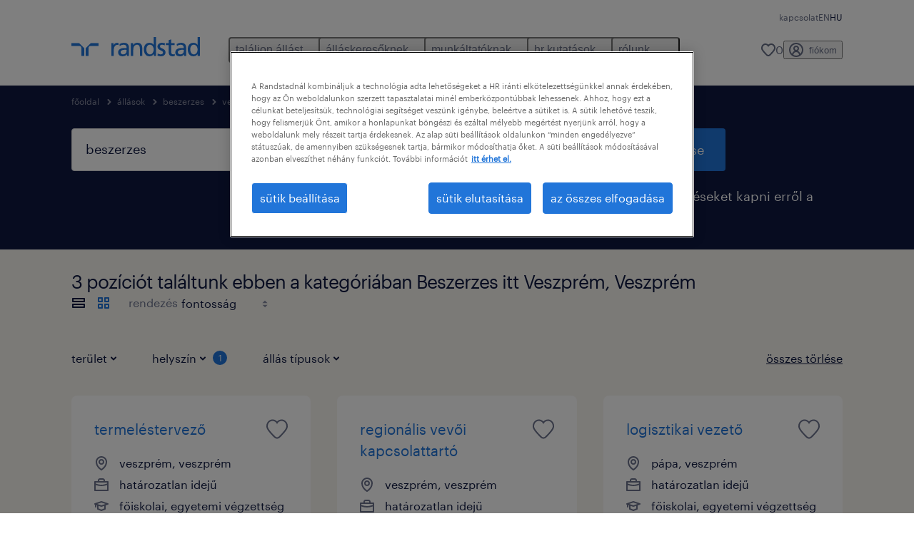

--- FILE ---
content_type: text/html; charset=utf-8
request_url: https://www.randstad.hu/allasok/q-beszerzes/veszprem/veszprem/
body_size: 77730
content:

        <!doctype html>
        <html lang="hu" dir="ltr" >
            <head>
                <meta name="viewport" content="width=device-width,initial-scale=1">
                <title data-rh="true">beszerzes Állások itt Veszprém, Veszprém | Randstad Hungary</title>
                
                
                <meta data-rh="true" name="title" content="beszerzes Állások itt Veszprém, Veszprém | Randstad Hungary"/><meta data-rh="true" name="og:title" content="beszerzes Állások itt Veszprém, Veszprém | Randstad Hungary"/><meta data-rh="true" name="twitter:title" content="beszerzes Állások itt Veszprém, Veszprém | Randstad Hungary"/><meta data-rh="true" name="description" content="Böngéssze a/az beszerzes állásokat itt Veszprém, Veszprém. Válasszon ideiglenes vagy állandó pozícióink között, aminek segítségével közelebb kerülhet a karriercéljai eléréséhez."/><meta data-rh="true" name="og:description" content="Böngéssze a/az beszerzes állásokat itt Veszprém, Veszprém. Válasszon ideiglenes vagy állandó pozícióink között, aminek segítségével közelebb kerülhet a karriercéljai eléréséhez."/><meta data-rh="true" name="twitter:description" content="Böngéssze a/az beszerzes állásokat itt Veszprém, Veszprém. Válasszon ideiglenes vagy állandó pozícióink között, aminek segítségével közelebb kerülhet a karriercéljai eléréséhez."/><meta data-rh="true" name="robots" content="index"/><meta data-rh="true" name="og:url" content="https://www.randstad.hu/allasok/q-beszerzes/veszprem/veszprem/"/><meta data-rh="true" name="twitter:url" content="https://www.randstad.hu/allasok/q-beszerzes/veszprem/veszprem/"/><meta data-rh="true" name="og:image" content="https://www.randstad.hu/search-app/assets/image/randstad-opengraph-partner-for-talent.jpg"/><meta data-rh="true" name="twitter:image" content="https://www.randstad.hu/search-app/assets/image/randstad-opengraph-partner-for-talent.jpg"/>
                <link data-rh="true" rel="canonical" href="https://www.randstad.hu/allasok/q-beszerzes/veszprem/veszprem/"/>
                <link rel="preload" href="/themes/custom/bluex/dist/assets/image/icons.svg" as="image">
                <link rel="preload" href="/themes/custom/bluex/dist/assets/font/Graphik-Regular.woff2" as="font" type="font/woff2" crossorigin />
                <link rel="preload" href="/search-app/assets/css/randstad-optimized.css?v=1768995895453" as="style">
                <link data-chunk="main" rel="preload" as="script" href="/search-app/static/js/runtime-main.589c133a.js">
<link data-chunk="main" rel="preload" as="script" href="/search-app/static/js/22.92c87af8.chunk.js">
<link data-chunk="main" rel="preload" as="script" href="/search-app/static/js/main.40981c4e.chunk.js">
<link data-chunk="Pages-SearchMvp1" rel="preload" as="script" href="/search-app/static/js/0.66569b36.chunk.js">
<link data-chunk="Pages-SearchMvp1" rel="preload" as="script" href="/search-app/static/js/1.3bf2ec48.chunk.js">
<link data-chunk="Pages-SearchMvp1" rel="preload" as="script" href="/search-app/static/js/2.b3347b75.chunk.js">
<link data-chunk="Pages-SearchMvp1" rel="preload" as="script" href="/search-app/static/js/3.8722599d.chunk.js">
<link data-chunk="Pages-SearchMvp1" rel="preload" as="script" href="/search-app/static/js/Pages-SearchMvp1.a9452381.chunk.js">
                <link rel="stylesheet" href="/search-app/assets/css/randstad-optimized.css?v=1768995895453">
                <link rel="stylesheet" media="all" href="/search-app/rel/assets/css/rel.css?v=1768995895453" /><link rel="stylesheet" media="all" href="/search-app/rel/assets/css/themes/randstad.css?v=1768995895453" />
                <link rel="stylesheet" href="/search-app/assets/css/captcha.css" />
                
                    <link rel="preload" href="/search-app/assets/css/extra.css?v=1768995895453" as="style" onload="this.onload=null;this.rel='stylesheet'">
                    <noscript><link rel="stylesheet" href="/search-app/assets/css/extra.css?v=1768995895453"></noscript>
                    
                
                <noscript>
                  <link rel="stylesheet" href="/search-app/assets/css/no-js.css?v=1768995895453">
                </noscript>
                <link rel="icon" href="/themes/custom/bluex/favicon.ico" />
                
                <script type="text/javascript">
                  window.loadJs = function (href, defer) {
                    var script = document.createElement('script');
                    script.src = href;
                    script.defer = !!defer;
                    (document.body || document.head).appendChild(script);
                  }

                  "function" === typeof String.prototype.normalize
                    || loadJs("/search-app/assets/js/unorm.js");
                  "function" === typeof SVGRect
                    || loadJs("/search-app/assets/js/svg4everybody.js");
                  !navigator.userAgent.match(/Trident.*rv:11./)
                    || loadJs("/search-app/assets/js/polyfill.js");
                  "function" === typeof TextEncoder
                    && "function" === typeof TextDecoder
                    && "function" === typeof TextEncoder.prototype.encodeInto
                   || loadJs("/search-app/assets/js/fastestsmallesttextencoderdecoder.js");
                </script>
                <script type="text/javascript">(n=>{var r={};function i(e){var t;return(r[e]||(t=r[e]={i:e,l:!1,exports:{}},n[e].call(t.exports,t,t.exports,i),t.l=!0,t)).exports}i.m=n,i.c=r,i.d=function(e,t,n){i.o(e,t)||Object.defineProperty(e,t,{enumerable:!0,get:n})},i.r=function(e){"undefined"!=typeof Symbol&&Symbol.toStringTag&&Object.defineProperty(e,Symbol.toStringTag,{value:"Module"}),Object.defineProperty(e,"__esModule",{value:!0})},i.t=function(t,e){if(1&e&&(t=i(t)),8&e)return t;if(4&e&&"object"==typeof t&&t&&t.__esModule)return t;var n=Object.create(null);if(i.r(n),Object.defineProperty(n,"default",{enumerable:!0,value:t}),2&e&&"string"!=typeof t)for(var r in t)i.d(n,r,function(e){return t[e]}.bind(null,r));return n},i.n=function(e){var t=e&&e.__esModule?function(){return e.default}:function(){return e};return i.d(t,"a",t),t},i.o=function(e,t){return Object.prototype.hasOwnProperty.call(e,t)},i.p="",i(i.s=212)})({212:function(e,t,n){e.exports=n(213)},213:function(e,t,n){n.r(t);t=n(31),n=n.n(t);window.jQuery=n.a,window.$=n.a},31:function(sr,ur,e){var lr,t,n;t="undefined"!=typeof window?window:this,n=function(T,M){function m(e){return"function"==typeof e&&"number"!=typeof e.nodeType&&"function"!=typeof e.item}function R(e){return null!=e&&e===e.window}var t=[],I=Object.getPrototypeOf,s=t.slice,W=t.flat?function(e){return t.flat.call(e)}:function(e){return t.concat.apply([],e)},F=t.push,b=t.indexOf,$={},_=$.toString,B=$.hasOwnProperty,z=B.toString,X=z.call(Object),g={},C=T.document,U={type:!0,src:!0,nonce:!0,noModule:!0};function V(e,t,n){var r,i,o=(n=n||C).createElement("script");if(o.text=e,t)for(r in U)(i=t[r]||t.getAttribute&&t.getAttribute(r))&&o.setAttribute(r,i);n.head.appendChild(o).parentNode.removeChild(o)}function G(e){return null==e?e+"":"object"==typeof e||"function"==typeof e?$[_.call(e)]||"object":typeof e}var Y=/HTML$/i,S=function(e,t){return new S.fn.init(e,t)};function Q(e){var t=!!e&&"length"in e&&e.length,n=G(e);return!m(e)&&!R(e)&&("array"===n||0===t||"number"==typeof t&&0<t&&t-1 in e)}function x(e,t){return e.nodeName&&e.nodeName.toLowerCase()===t.toLowerCase()}S.fn=S.prototype={jquery:"3.7.1",constructor:S,length:0,toArray:function(){return s.call(this)},get:function(e){return null==e?s.call(this):e<0?this[e+this.length]:this[e]},pushStack:function(e){e=S.merge(this.constructor(),e);return e.prevObject=this,e},each:function(e){return S.each(this,e)},map:function(n){return this.pushStack(S.map(this,function(e,t){return n.call(e,t,e)}))},slice:function(){return this.pushStack(s.apply(this,arguments))},first:function(){return this.eq(0)},last:function(){return this.eq(-1)},even:function(){return this.pushStack(S.grep(this,function(e,t){return(t+1)%2}))},odd:function(){return this.pushStack(S.grep(this,function(e,t){return t%2}))},eq:function(e){var t=this.length,e=+e+(e<0?t:0);return this.pushStack(0<=e&&e<t?[this[e]]:[])},end:function(){return this.prevObject||this.constructor()},push:F,sort:t.sort,splice:t.splice},S.extend=S.fn.extend=function(){var e,t,n,r,i,o=arguments[0]||{},a=1,s=arguments.length,u=!1;for("boolean"==typeof o&&(u=o,o=arguments[a]||{},a++),"object"==typeof o||m(o)||(o={}),a===s&&(o=this,a--);a<s;a++)if(null!=(e=arguments[a]))for(t in e)n=e[t],"__proto__"!==t&&o!==n&&(u&&n&&(S.isPlainObject(n)||(r=Array.isArray(n)))?(i=o[t],i=r&&!Array.isArray(i)?[]:r||S.isPlainObject(i)?i:{},r=!1,o[t]=S.extend(u,i,n)):void 0!==n&&(o[t]=n));return o},S.extend({expando:"jQuery"+("3.7.1"+Math.random()).replace(/\D/g,""),isReady:!0,error:function(e){throw new Error(e)},noop:function(){},isPlainObject:function(e){return!(!e||"[object Object]"!==_.call(e)||(e=I(e))&&("function"!=typeof(e=B.call(e,"constructor")&&e.constructor)||z.call(e)!==X))},isEmptyObject:function(e){for(var t in e)return!1;return!0},globalEval:function(e,t,n){V(e,{nonce:t&&t.nonce},n)},each:function(e,t){var n,r=0;if(Q(e))for(n=e.length;r<n&&!1!==t.call(e[r],r,e[r]);r++);else for(r in e)if(!1===t.call(e[r],r,e[r]))break;return e},text:function(e){var t,n="",r=0,i=e.nodeType;if(!i)for(;t=e[r++];)n+=S.text(t);return 1===i||11===i?e.textContent:9===i?e.documentElement.textContent:3===i||4===i?e.nodeValue:n},makeArray:function(e,t){t=t||[];return null!=e&&(Q(Object(e))?S.merge(t,"string"==typeof e?[e]:e):F.call(t,e)),t},inArray:function(e,t,n){return null==t?-1:b.call(t,e,n)},isXMLDoc:function(e){var t=e&&e.namespaceURI,e=e&&(e.ownerDocument||e).documentElement;return!Y.test(t||e&&e.nodeName||"HTML")},merge:function(e,t){for(var n=+t.length,r=0,i=e.length;r<n;r++)e[i++]=t[r];return e.length=i,e},grep:function(e,t,n){for(var r=[],i=0,o=e.length,a=!n;i<o;i++)!t(e[i],i)!=a&&r.push(e[i]);return r},map:function(e,t,n){var r,i,o=0,a=[];if(Q(e))for(r=e.length;o<r;o++)null!=(i=t(e[o],o,n))&&a.push(i);else for(o in e)null!=(i=t(e[o],o,n))&&a.push(i);return W(a)},guid:1,support:g}),"function"==typeof Symbol&&(S.fn[Symbol.iterator]=t[Symbol.iterator]),S.each("Boolean Number String Function Array Date RegExp Object Error Symbol".split(" "),function(e,t){$["[object "+t+"]"]=t.toLowerCase()});var J=t.pop,K=t.sort,Z=t.splice,n="[\\x20\\t\\r\\n\\f]",ee=new RegExp("^"+n+"+|((?:^|[^\\\\])(?:\\\\.)*)"+n+"+$","g"),te=(S.contains=function(e,t){t=t&&t.parentNode;return e===t||!(!t||1!==t.nodeType||!(e.contains?e.contains(t):e.compareDocumentPosition&&16&e.compareDocumentPosition(t)))},/([\0-\x1f\x7f]|^-?\d)|^-$|[^\x80-\uFFFF\w-]/g);function ne(e,t){return t?"\0"===e?"�":e.slice(0,-1)+"\\"+e.charCodeAt(e.length-1).toString(16)+" ":"\\"+e}S.escapeSelector=function(e){return(e+"").replace(te,ne)};var re,w,ie,oe,ae,E,r,k,p,se,i=C,ue=F,j=ue,A=S.expando,D=0,le=0,ce=De(),fe=De(),pe=De(),de=De(),he=function(e,t){return e===t&&(ae=!0),0},ge="checked|selected|async|autofocus|autoplay|controls|defer|disabled|hidden|ismap|loop|multiple|open|readonly|required|scoped",e="(?:\\\\[\\da-fA-F]{1,6}"+n+"?|\\\\[^\\r\\n\\f]|[\\w-]|[^\0-\\x7f])+",o="\\["+n+"*("+e+")(?:"+n+"*([*^$|!~]?=)"+n+"*(?:'((?:\\\\.|[^\\\\'])*)'|\"((?:\\\\.|[^\\\\\"])*)\"|("+e+"))|)"+n+"*\\]",a=":("+e+")(?:\\((('((?:\\\\.|[^\\\\'])*)'|\"((?:\\\\.|[^\\\\\"])*)\")|((?:\\\\.|[^\\\\()[\\]]|"+o+")*)|.*)\\)|)",ye=new RegExp(n+"+","g"),ve=new RegExp("^"+n+"*,"+n+"*"),me=new RegExp("^"+n+"*([>+~]|"+n+")"+n+"*"),xe=new RegExp(n+"|>"),be=new RegExp(a),we=new RegExp("^"+e+"$"),Te={ID:new RegExp("^#("+e+")"),CLASS:new RegExp("^\\.("+e+")"),TAG:new RegExp("^("+e+"|[*])"),ATTR:new RegExp("^"+o),PSEUDO:new RegExp("^"+a),CHILD:new RegExp("^:(only|first|last|nth|nth-last)-(child|of-type)(?:\\("+n+"*(even|odd|(([+-]|)(\\d*)n|)"+n+"*(?:([+-]|)"+n+"*(\\d+)|))"+n+"*\\)|)","i"),bool:new RegExp("^(?:"+ge+")$","i"),needsContext:new RegExp("^"+n+"*[>+~]|:(even|odd|eq|gt|lt|nth|first|last)(?:\\("+n+"*((?:-\\d)?\\d*)"+n+"*\\)|)(?=[^-]|$)","i")},Ce=/^(?:input|select|textarea|button)$/i,Se=/^h\d$/i,Ee=/^(?:#([\w-]+)|(\w+)|\.([\w-]+))$/,ke=/[+~]/,f=new RegExp("\\\\[\\da-fA-F]{1,6}"+n+"?|\\\\([^\\r\\n\\f])","g"),d=function(e,t){e="0x"+e.slice(1)-65536;return t||(e<0?String.fromCharCode(65536+e):String.fromCharCode(e>>10|55296,1023&e|56320))},je=function(){Oe()},Ae=Ie(function(e){return!0===e.disabled&&x(e,"fieldset")},{dir:"parentNode",next:"legend"});try{j.apply(t=s.call(i.childNodes),i.childNodes),t[i.childNodes.length].nodeType}catch(re){j={apply:function(e,t){ue.apply(e,s.call(t))},call:function(e){ue.apply(e,s.call(arguments,1))}}}function N(e,t,n,r){var i,o,a,s,u,l,c=t&&t.ownerDocument,f=t?t.nodeType:9;if(n=n||[],"string"!=typeof e||!e||1!==f&&9!==f&&11!==f)return n;if(!r&&(Oe(t),t=t||E,k)){if(11!==f&&(s=Ee.exec(e)))if(i=s[1]){if(9===f){if(!(l=t.getElementById(i)))return n;if(l.id===i)return j.call(n,l),n}else if(c&&(l=c.getElementById(i))&&N.contains(t,l)&&l.id===i)return j.call(n,l),n}else{if(s[2])return j.apply(n,t.getElementsByTagName(e)),n;if((i=s[3])&&t.getElementsByClassName)return j.apply(n,t.getElementsByClassName(i)),n}if(!(de[e+" "]||p&&p.test(e))){if(l=e,c=t,1===f&&(xe.test(e)||me.test(e))){for((c=ke.test(e)&&He(t.parentNode)||t)==t&&g.scope||((a=t.getAttribute("id"))?a=S.escapeSelector(a):t.setAttribute("id",a=A)),o=(u=Me(e)).length;o--;)u[o]=(a?"#"+a:":scope")+" "+Re(u[o]);l=u.join(",")}try{return j.apply(n,c.querySelectorAll(l)),n}catch(t){de(e,!0)}finally{a===A&&t.removeAttribute("id")}}}return Be(e.replace(ee,"$1"),t,n,r)}function De(){var r=[];return function e(t,n){return r.push(t+" ")>w.cacheLength&&delete e[r.shift()],e[t+" "]=n}}function u(e){return e[A]=!0,e}function Ne(e){var t=E.createElement("fieldset");try{return!!e(t)}catch(e){return!1}finally{t.parentNode&&t.parentNode.removeChild(t)}}function qe(t){return function(e){return"form"in e?e.parentNode&&!1===e.disabled?"label"in e?"label"in e.parentNode?e.parentNode.disabled===t:e.disabled===t:e.isDisabled===t||e.isDisabled!==!t&&Ae(e)===t:e.disabled===t:"label"in e&&e.disabled===t}}function Le(a){return u(function(o){return o=+o,u(function(e,t){for(var n,r=a([],e.length,o),i=r.length;i--;)e[n=r[i]]&&(e[n]=!(t[n]=e[n]))})})}function He(e){return e&&void 0!==e.getElementsByTagName&&e}function Oe(e){var e=e?e.ownerDocument||e:i;return e!=E&&9===e.nodeType&&e.documentElement&&(r=(E=e).documentElement,k=!S.isXMLDoc(E),se=r.matches||r.webkitMatchesSelector||r.msMatchesSelector,r.msMatchesSelector&&i!=E&&(e=E.defaultView)&&e.top!==e&&e.addEventListener("unload",je),g.getById=Ne(function(e){return r.appendChild(e).id=S.expando,!E.getElementsByName||!E.getElementsByName(S.expando).length}),g.disconnectedMatch=Ne(function(e){return se.call(e,"*")}),g.scope=Ne(function(){return E.querySelectorAll(":scope")}),g.cssHas=Ne(function(){try{return E.querySelector(":has(*,:jqfake)"),0}catch(e){return 1}}),g.getById?(w.filter.ID=function(e){var t=e.replace(f,d);return function(e){return e.getAttribute("id")===t}},w.find.ID=function(e,t){if(void 0!==t.getElementById&&k)return(t=t.getElementById(e))?[t]:[]}):(w.filter.ID=function(e){var t=e.replace(f,d);return function(e){e=void 0!==e.getAttributeNode&&e.getAttributeNode("id");return e&&e.value===t}},w.find.ID=function(e,t){if(void 0!==t.getElementById&&k){var n,r,i,o=t.getElementById(e);if(o){if((n=o.getAttributeNode("id"))&&n.value===e)return[o];for(i=t.getElementsByName(e),r=0;o=i[r++];)if((n=o.getAttributeNode("id"))&&n.value===e)return[o]}return[]}}),w.find.TAG=function(e,t){return void 0!==t.getElementsByTagName?t.getElementsByTagName(e):t.querySelectorAll(e)},w.find.CLASS=function(e,t){if(void 0!==t.getElementsByClassName&&k)return t.getElementsByClassName(e)},p=[],Ne(function(e){var t;r.appendChild(e).innerHTML="<a id='"+A+"' href='' disabled='disabled'></a><select id='"+A+"-\r\\' disabled='disabled'><option selected=''></option></select>",e.querySelectorAll("[selected]").length||p.push("\\["+n+"*(?:value|"+ge+")"),e.querySelectorAll("[id~="+A+"-]").length||p.push("~="),e.querySelectorAll("a#"+A+"+*").length||p.push(".#.+[+~]"),e.querySelectorAll(":checked").length||p.push(":checked"),(t=E.createElement("input")).setAttribute("type","hidden"),e.appendChild(t).setAttribute("name","D"),r.appendChild(e).disabled=!0,2!==e.querySelectorAll(":disabled").length&&p.push(":enabled",":disabled"),(t=E.createElement("input")).setAttribute("name",""),e.appendChild(t),e.querySelectorAll("[name='']").length||p.push("\\["+n+"*name"+n+"*="+n+"*(?:''|\"\")")}),g.cssHas||p.push(":has"),p=p.length&&new RegExp(p.join("|")),he=function(e,t){var n;return e===t?(ae=!0,0):!e.compareDocumentPosition-!t.compareDocumentPosition||(1&(n=(e.ownerDocument||e)==(t.ownerDocument||t)?e.compareDocumentPosition(t):1)||!g.sortDetached&&t.compareDocumentPosition(e)===n?e===E||e.ownerDocument==i&&N.contains(i,e)?-1:t===E||t.ownerDocument==i&&N.contains(i,t)?1:oe?b.call(oe,e)-b.call(oe,t):0:4&n?-1:1)}),E}for(re in N.matches=function(e,t){return N(e,null,null,t)},N.matchesSelector=function(e,t){if(Oe(e),k&&!de[t+" "]&&(!p||!p.test(t)))try{var n=se.call(e,t);if(n||g.disconnectedMatch||e.document&&11!==e.document.nodeType)return n}catch(e){de(t,!0)}return 0<N(t,E,null,[e]).length},N.contains=function(e,t){return(e.ownerDocument||e)!=E&&Oe(e),S.contains(e,t)},N.attr=function(e,t){(e.ownerDocument||e)!=E&&Oe(e);var n=w.attrHandle[t.toLowerCase()],n=n&&B.call(w.attrHandle,t.toLowerCase())?n(e,t,!k):void 0;return void 0!==n?n:e.getAttribute(t)},N.error=function(e){throw new Error("Syntax error, unrecognized expression: "+e)},S.uniqueSort=function(e){var t,n=[],r=0,i=0;if(ae=!g.sortStable,oe=!g.sortStable&&s.call(e,0),K.call(e,he),ae){for(;t=e[i++];)t===e[i]&&(r=n.push(i));for(;r--;)Z.call(e,n[r],1)}return oe=null,e},S.fn.uniqueSort=function(){return this.pushStack(S.uniqueSort(s.apply(this)))},(w=S.expr={cacheLength:50,createPseudo:u,match:Te,attrHandle:{},find:{},relative:{">":{dir:"parentNode",first:!0}," ":{dir:"parentNode"},"+":{dir:"previousSibling",first:!0},"~":{dir:"previousSibling"}},preFilter:{ATTR:function(e){return e[1]=e[1].replace(f,d),e[3]=(e[3]||e[4]||e[5]||"").replace(f,d),"~="===e[2]&&(e[3]=" "+e[3]+" "),e.slice(0,4)},CHILD:function(e){return e[1]=e[1].toLowerCase(),"nth"===e[1].slice(0,3)?(e[3]||N.error(e[0]),e[4]=+(e[4]?e[5]+(e[6]||1):2*("even"===e[3]||"odd"===e[3])),e[5]=+(e[7]+e[8]||"odd"===e[3])):e[3]&&N.error(e[0]),e},PSEUDO:function(e){var t,n=!e[6]&&e[2];return Te.CHILD.test(e[0])?null:(e[3]?e[2]=e[4]||e[5]||"":n&&be.test(n)&&(t=(t=Me(n,!0))&&n.indexOf(")",n.length-t)-n.length)&&(e[0]=e[0].slice(0,t),e[2]=n.slice(0,t)),e.slice(0,3))}},filter:{TAG:function(e){var t=e.replace(f,d).toLowerCase();return"*"===e?function(){return!0}:function(e){return x(e,t)}},CLASS:function(e){var t=ce[e+" "];return t||(t=new RegExp("(^|"+n+")"+e+"("+n+"|$)"))&&ce(e,function(e){return t.test("string"==typeof e.className&&e.className||void 0!==e.getAttribute&&e.getAttribute("class")||"")})},ATTR:function(t,n,r){return function(e){e=N.attr(e,t);return null==e?"!="===n:!n||(e+="","="===n?e===r:"!="===n?e!==r:"^="===n?r&&0===e.indexOf(r):"*="===n?r&&-1<e.indexOf(r):"$="===n?r&&e.slice(-r.length)===r:"~="===n?-1<(" "+e.replace(ye," ")+" ").indexOf(r):"|="===n&&(e===r||e.slice(0,r.length+1)===r+"-"))}},CHILD:function(d,e,t,h,g){var y="nth"!==d.slice(0,3),v="last"!==d.slice(-4),m="of-type"===e;return 1===h&&0===g?function(e){return!!e.parentNode}:function(e,t,n){var r,i,o,a,s,u=y!=v?"nextSibling":"previousSibling",l=e.parentNode,c=m&&e.nodeName.toLowerCase(),f=!n&&!m,p=!1;if(l){if(y){for(;u;){for(o=e;o=o[u];)if(m?x(o,c):1===o.nodeType)return!1;s=u="only"===d&&!s&&"nextSibling"}return!0}if(s=[v?l.firstChild:l.lastChild],v&&f){for(p=(a=(r=(i=l[A]||(l[A]={}))[d]||[])[0]===D&&r[1])&&r[2],o=a&&l.childNodes[a];o=++a&&o&&o[u]||(p=a=0,s.pop());)if(1===o.nodeType&&++p&&o===e){i[d]=[D,a,p];break}}else if(!1===(p=f?a=(r=(i=e[A]||(e[A]={}))[d]||[])[0]===D&&r[1]:p))for(;(o=++a&&o&&o[u]||(p=a=0,s.pop()))&&(!(m?x(o,c):1===o.nodeType)||!++p||(f&&((i=o[A]||(o[A]={}))[d]=[D,p]),o!==e)););return(p-=g)===h||p%h==0&&0<=p/h}}},PSEUDO:function(e,o){var t,a=w.pseudos[e]||w.setFilters[e.toLowerCase()]||N.error("unsupported pseudo: "+e);return a[A]?a(o):1<a.length?(t=[e,e,"",o],w.setFilters.hasOwnProperty(e.toLowerCase())?u(function(e,t){for(var n,r=a(e,o),i=r.length;i--;)e[n=b.call(e,r[i])]=!(t[n]=r[i])}):function(e){return a(e,0,t)}):a}},pseudos:{not:u(function(e){var r=[],i=[],s=_e(e.replace(ee,"$1"));return s[A]?u(function(e,t,n,r){for(var i,o=s(e,null,r,[]),a=e.length;a--;)(i=o[a])&&(e[a]=!(t[a]=i))}):function(e,t,n){return r[0]=e,s(r,null,n,i),r[0]=null,!i.pop()}}),has:u(function(t){return function(e){return 0<N(t,e).length}}),contains:u(function(t){return t=t.replace(f,d),function(e){return-1<(e.textContent||S.text(e)).indexOf(t)}}),lang:u(function(n){return we.test(n||"")||N.error("unsupported lang: "+n),n=n.replace(f,d).toLowerCase(),function(e){var t;do{if(t=k?e.lang:e.getAttribute("xml:lang")||e.getAttribute("lang"))return(t=t.toLowerCase())===n||0===t.indexOf(n+"-")}while((e=e.parentNode)&&1===e.nodeType);return!1}}),target:function(e){var t=T.location&&T.location.hash;return t&&t.slice(1)===e.id},root:function(e){return e===r},focus:function(e){return e===(()=>{try{return E.activeElement}catch(e){}})()&&E.hasFocus()&&!!(e.type||e.href||~e.tabIndex)},enabled:qe(!1),disabled:qe(!0),checked:function(e){return x(e,"input")&&!!e.checked||x(e,"option")&&!!e.selected},selected:function(e){return e.parentNode&&e.parentNode.selectedIndex,!0===e.selected},empty:function(e){for(e=e.firstChild;e;e=e.nextSibling)if(e.nodeType<6)return!1;return!0},parent:function(e){return!w.pseudos.empty(e)},header:function(e){return Se.test(e.nodeName)},input:function(e){return Ce.test(e.nodeName)},button:function(e){return x(e,"input")&&"button"===e.type||x(e,"button")},text:function(e){return x(e,"input")&&"text"===e.type&&(null==(e=e.getAttribute("type"))||"text"===e.toLowerCase())},first:Le(function(){return[0]}),last:Le(function(e,t){return[t-1]}),eq:Le(function(e,t,n){return[n<0?n+t:n]}),even:Le(function(e,t){for(var n=0;n<t;n+=2)e.push(n);return e}),odd:Le(function(e,t){for(var n=1;n<t;n+=2)e.push(n);return e}),lt:Le(function(e,t,n){for(var r=n<0?n+t:t<n?t:n;0<=--r;)e.push(r);return e}),gt:Le(function(e,t,n){for(var r=n<0?n+t:n;++r<t;)e.push(r);return e})}}).pseudos.nth=w.pseudos.eq,{radio:!0,checkbox:!0,file:!0,password:!0,image:!0})w.pseudos[re]=(t=>function(e){return x(e,"input")&&e.type===t})(re);for(re in{submit:!0,reset:!0})w.pseudos[re]=(t=>function(e){return(x(e,"input")||x(e,"button"))&&e.type===t})(re);function Pe(){}function Me(e,t){var n,r,i,o,a,s,u,l=fe[e+" "];if(l)return t?0:l.slice(0);for(a=e,s=[],u=w.preFilter;a;){for(o in n&&!(r=ve.exec(a))||(r&&(a=a.slice(r[0].length)||a),s.push(i=[])),n=!1,(r=me.exec(a))&&(n=r.shift(),i.push({value:n,type:r[0].replace(ee," ")}),a=a.slice(n.length)),w.filter)!(r=Te[o].exec(a))||u[o]&&!(r=u[o](r))||(n=r.shift(),i.push({value:n,type:o,matches:r}),a=a.slice(n.length));if(!n)break}return t?a.length:a?N.error(e):fe(e,s).slice(0)}function Re(e){for(var t=0,n=e.length,r="";t<n;t++)r+=e[t].value;return r}function Ie(a,e,t){var s=e.dir,u=e.next,l=u||s,c=t&&"parentNode"===l,f=le++;return e.first?function(e,t,n){for(;e=e[s];)if(1===e.nodeType||c)return a(e,t,n);return!1}:function(e,t,n){var r,i,o=[D,f];if(n){for(;e=e[s];)if((1===e.nodeType||c)&&a(e,t,n))return!0}else for(;e=e[s];)if(1===e.nodeType||c)if(i=e[A]||(e[A]={}),u&&x(e,u))e=e[s]||e;else{if((r=i[l])&&r[0]===D&&r[1]===f)return o[2]=r[2];if((i[l]=o)[2]=a(e,t,n))return!0}return!1}}function We(i){return 1<i.length?function(e,t,n){for(var r=i.length;r--;)if(!i[r](e,t,n))return!1;return!0}:i[0]}function Fe(e,t,n,r,i){for(var o,a=[],s=0,u=e.length,l=null!=t;s<u;s++)!(o=e[s])||n&&!n(o,r,i)||(a.push(o),l&&t.push(s));return a}function $e(d,h,g,y,v,e){return y&&!y[A]&&(y=$e(y)),v&&!v[A]&&(v=$e(v,e)),u(function(e,t,n,r){var i,o,a,s,u=[],l=[],c=t.length,f=e||((e,t,n)=>{for(var r=0,i=t.length;r<i;r++)N(e,t[r],n);return n})(h||"*",n.nodeType?[n]:n,[]),p=!d||!e&&h?f:Fe(f,u,d,n,r);if(g?g(p,s=v||(e?d:c||y)?[]:t,n,r):s=p,y)for(i=Fe(s,l),y(i,[],n,r),o=i.length;o--;)(a=i[o])&&(s[l[o]]=!(p[l[o]]=a));if(e){if(v||d){if(v){for(i=[],o=s.length;o--;)(a=s[o])&&i.push(p[o]=a);v(null,s=[],i,r)}for(o=s.length;o--;)(a=s[o])&&-1<(i=v?b.call(e,a):u[o])&&(e[i]=!(t[i]=a))}}else s=Fe(s===t?s.splice(c,s.length):s),v?v(null,t,s,r):j.apply(t,s)})}function _e(e,t){var n,y,v,m,x,r=[],i=[],o=pe[e+" "];if(!o){for(n=(t=t||Me(e)).length;n--;)((o=function e(t){for(var r,n,i,o=t.length,a=w.relative[t[0].type],s=a||w.relative[" "],u=a?1:0,l=Ie(function(e){return e===r},s,!0),c=Ie(function(e){return-1<b.call(r,e)},s,!0),f=[function(e,t,n){return e=!a&&(n||t!=ie)||((r=t).nodeType?l:c)(e,t,n),r=null,e}];u<o;u++)if(n=w.relative[t[u].type])f=[Ie(We(f),n)];else{if((n=w.filter[t[u].type].apply(null,t[u].matches))[A]){for(i=++u;i<o&&!w.relative[t[i].type];i++);return $e(1<u&&We(f),1<u&&Re(t.slice(0,u-1).concat({value:" "===t[u-2].type?"*":""})).replace(ee,"$1"),n,u<i&&e(t.slice(u,i)),i<o&&e(t=t.slice(i)),i<o&&Re(t))}f.push(n)}return We(f)}(t[n]))[A]?r:i).push(o);(o=pe(e,(y=i,m=0<(v=r).length,x=0<y.length,m?u(a):a))).selector=e}function a(e,t,n,r,i){var o,a,s,u=0,l="0",c=e&&[],f=[],p=ie,d=e||x&&w.find.TAG("*",i),h=D+=null==p?1:Math.random()||.1,g=d.length;for(i&&(ie=t==E||t||i);l!==g&&null!=(o=d[l]);l++){if(x&&o){for(a=0,t||o.ownerDocument==E||(Oe(o),n=!k);s=y[a++];)if(s(o,t||E,n)){j.call(r,o);break}i&&(D=h)}m&&((o=!s&&o)&&u--,e)&&c.push(o)}if(u+=l,m&&l!==u){for(a=0;s=v[a++];)s(c,f,t,n);if(e){if(0<u)for(;l--;)c[l]||f[l]||(f[l]=J.call(r));f=Fe(f)}j.apply(r,f),i&&!e&&0<f.length&&1<u+v.length&&S.uniqueSort(r)}return i&&(D=h,ie=p),c}return o}function Be(e,t,n,r){var i,o,a,s,u,l="function"==typeof e&&e,c=!r&&Me(e=l.selector||e);if(n=n||[],1===c.length){if(2<(o=c[0]=c[0].slice(0)).length&&"ID"===(a=o[0]).type&&9===t.nodeType&&k&&w.relative[o[1].type]){if(!(t=(w.find.ID(a.matches[0].replace(f,d),t)||[])[0]))return n;l&&(t=t.parentNode),e=e.slice(o.shift().value.length)}for(i=Te.needsContext.test(e)?0:o.length;i--&&(a=o[i],!w.relative[s=a.type]);)if((u=w.find[s])&&(r=u(a.matches[0].replace(f,d),ke.test(o[0].type)&&He(t.parentNode)||t))){if(o.splice(i,1),e=r.length&&Re(o))break;return j.apply(n,r),n}}return(l||_e(e,c))(r,t,!k,n,!t||ke.test(e)&&He(t.parentNode)||t),n}Pe.prototype=w.filters=w.pseudos,w.setFilters=new Pe,g.sortStable=A.split("").sort(he).join("")===A,Oe(),g.sortDetached=Ne(function(e){return 1&e.compareDocumentPosition(E.createElement("fieldset"))}),S.find=N,S.expr[":"]=S.expr.pseudos,S.unique=S.uniqueSort,N.compile=_e,N.select=Be,N.setDocument=Oe,N.tokenize=Me,N.escape=S.escapeSelector,N.getText=S.text,N.isXML=S.isXMLDoc,N.selectors=S.expr,N.support=S.support,N.uniqueSort=S.uniqueSort;function ze(e,t,n){for(var r=[],i=void 0!==n;(e=e[t])&&9!==e.nodeType;)if(1===e.nodeType){if(i&&S(e).is(n))break;r.push(e)}return r}function Xe(e,t){for(var n=[];e;e=e.nextSibling)1===e.nodeType&&e!==t&&n.push(e);return n}var Ue=S.expr.match.needsContext,Ve=/^<([a-z][^\/\0>:\x20\t\r\n\f]*)[\x20\t\r\n\f]*\/?>(?:<\/\1>|)$/i;function Ge(e,n,r){return m(n)?S.grep(e,function(e,t){return!!n.call(e,t,e)!==r}):n.nodeType?S.grep(e,function(e){return e===n!==r}):"string"!=typeof n?S.grep(e,function(e){return-1<b.call(n,e)!==r}):S.filter(n,e,r)}S.filter=function(e,t,n){var r=t[0];return n&&(e=":not("+e+")"),1===t.length&&1===r.nodeType?S.find.matchesSelector(r,e)?[r]:[]:S.find.matches(e,S.grep(t,function(e){return 1===e.nodeType}))},S.fn.extend({find:function(e){var t,n,r=this.length,i=this;if("string"!=typeof e)return this.pushStack(S(e).filter(function(){for(t=0;t<r;t++)if(S.contains(i[t],this))return!0}));for(n=this.pushStack([]),t=0;t<r;t++)S.find(e,i[t],n);return 1<r?S.uniqueSort(n):n},filter:function(e){return this.pushStack(Ge(this,e||[],!1))},not:function(e){return this.pushStack(Ge(this,e||[],!0))},is:function(e){return!!Ge(this,"string"==typeof e&&Ue.test(e)?S(e):e||[],!1).length}});var Ye,Qe=/^(?:\s*(<[\w\W]+>)[^>]*|#([\w-]+))$/,Je=((S.fn.init=function(e,t,n){if(e){if(n=n||Ye,"string"!=typeof e)return e.nodeType?(this[0]=e,this.length=1,this):m(e)?void 0!==n.ready?n.ready(e):e(S):S.makeArray(e,this);if(!(r="<"===e[0]&&">"===e[e.length-1]&&3<=e.length?[null,e,null]:Qe.exec(e))||!r[1]&&t)return(!t||t.jquery?t||n:this.constructor(t)).find(e);if(r[1]){if(t=t instanceof S?t[0]:t,S.merge(this,S.parseHTML(r[1],t&&t.nodeType?t.ownerDocument||t:C,!0)),Ve.test(r[1])&&S.isPlainObject(t))for(var r in t)m(this[r])?this[r](t[r]):this.attr(r,t[r])}else(n=C.getElementById(r[2]))&&(this[0]=n,this.length=1)}return this}).prototype=S.fn,Ye=S(C),/^(?:parents|prev(?:Until|All))/),Ke={children:!0,contents:!0,next:!0,prev:!0};function Ze(e,t){for(;(e=e[t])&&1!==e.nodeType;);return e}S.fn.extend({has:function(e){var t=S(e,this),n=t.length;return this.filter(function(){for(var e=0;e<n;e++)if(S.contains(this,t[e]))return!0})},closest:function(e,t){var n,r=0,i=this.length,o=[],a="string"!=typeof e&&S(e);if(!Ue.test(e))for(;r<i;r++)for(n=this[r];n&&n!==t;n=n.parentNode)if(n.nodeType<11&&(a?-1<a.index(n):1===n.nodeType&&S.find.matchesSelector(n,e))){o.push(n);break}return this.pushStack(1<o.length?S.uniqueSort(o):o)},index:function(e){return e?"string"==typeof e?b.call(S(e),this[0]):b.call(this,e.jquery?e[0]:e):this[0]&&this[0].parentNode?this.first().prevAll().length:-1},add:function(e,t){return this.pushStack(S.uniqueSort(S.merge(this.get(),S(e,t))))},addBack:function(e){return this.add(null==e?this.prevObject:this.prevObject.filter(e))}}),S.each({parent:function(e){e=e.parentNode;return e&&11!==e.nodeType?e:null},parents:function(e){return ze(e,"parentNode")},parentsUntil:function(e,t,n){return ze(e,"parentNode",n)},next:function(e){return Ze(e,"nextSibling")},prev:function(e){return Ze(e,"previousSibling")},nextAll:function(e){return ze(e,"nextSibling")},prevAll:function(e){return ze(e,"previousSibling")},nextUntil:function(e,t,n){return ze(e,"nextSibling",n)},prevUntil:function(e,t,n){return ze(e,"previousSibling",n)},siblings:function(e){return Xe((e.parentNode||{}).firstChild,e)},children:function(e){return Xe(e.firstChild)},contents:function(e){return null!=e.contentDocument&&I(e.contentDocument)?e.contentDocument:(x(e,"template")&&(e=e.content||e),S.merge([],e.childNodes))}},function(r,i){S.fn[r]=function(e,t){var n=S.map(this,i,e);return(t="Until"!==r.slice(-5)?e:t)&&"string"==typeof t&&(n=S.filter(t,n)),1<this.length&&(Ke[r]||S.uniqueSort(n),Je.test(r))&&n.reverse(),this.pushStack(n)}});var q=/[^\x20\t\r\n\f]+/g;function et(e){return e}function tt(e){throw e}function nt(e,t,n,r){var i;try{e&&m(i=e.promise)?i.call(e).done(t).fail(n):e&&m(i=e.then)?i.call(e,t,n):t.apply(void 0,[e].slice(r))}catch(e){n.apply(void 0,[e])}}S.Callbacks=function(r){var e,n;r="string"==typeof r?(e=r,n={},S.each(e.match(q)||[],function(e,t){n[t]=!0}),n):S.extend({},r);function i(){for(s=s||r.once,a=o=!0;l.length;c=-1)for(t=l.shift();++c<u.length;)!1===u[c].apply(t[0],t[1])&&r.stopOnFalse&&(c=u.length,t=!1);r.memory||(t=!1),o=!1,s&&(u=t?[]:"")}var o,t,a,s,u=[],l=[],c=-1,f={add:function(){return u&&(t&&!o&&(c=u.length-1,l.push(t)),function n(e){S.each(e,function(e,t){m(t)?r.unique&&f.has(t)||u.push(t):t&&t.length&&"string"!==G(t)&&n(t)})}(arguments),t)&&!o&&i(),this},remove:function(){return S.each(arguments,function(e,t){for(var n;-1<(n=S.inArray(t,u,n));)u.splice(n,1),n<=c&&c--}),this},has:function(e){return e?-1<S.inArray(e,u):0<u.length},empty:function(){return u=u&&[],this},disable:function(){return s=l=[],u=t="",this},disabled:function(){return!u},lock:function(){return s=l=[],t||o||(u=t=""),this},locked:function(){return!!s},fireWith:function(e,t){return s||(t=[e,(t=t||[]).slice?t.slice():t],l.push(t),o)||i(),this},fire:function(){return f.fireWith(this,arguments),this},fired:function(){return!!a}};return f},S.extend({Deferred:function(e){var o=[["notify","progress",S.Callbacks("memory"),S.Callbacks("memory"),2],["resolve","done",S.Callbacks("once memory"),S.Callbacks("once memory"),0,"resolved"],["reject","fail",S.Callbacks("once memory"),S.Callbacks("once memory"),1,"rejected"]],i="pending",a={state:function(){return i},always:function(){return s.done(arguments).fail(arguments),this},catch:function(e){return a.then(null,e)},pipe:function(){var i=arguments;return S.Deferred(function(r){S.each(o,function(e,t){var n=m(i[t[4]])&&i[t[4]];s[t[1]](function(){var e=n&&n.apply(this,arguments);e&&m(e.promise)?e.promise().progress(r.notify).done(r.resolve).fail(r.reject):r[t[0]+"With"](this,n?[e]:arguments)})}),i=null}).promise()},then:function(t,n,r){var u=0;function l(i,o,a,s){return function(){function e(){var e,t;if(!(i<u)){if((e=a.apply(n,r))===o.promise())throw new TypeError("Thenable self-resolution");t=e&&("object"==typeof e||"function"==typeof e)&&e.then,m(t)?s?t.call(e,l(u,o,et,s),l(u,o,tt,s)):(u++,t.call(e,l(u,o,et,s),l(u,o,tt,s),l(u,o,et,o.notifyWith))):(a!==et&&(n=void 0,r=[e]),(s||o.resolveWith)(n,r))}}var n=this,r=arguments,t=s?e:function(){try{e()}catch(e){S.Deferred.exceptionHook&&S.Deferred.exceptionHook(e,t.error),u<=i+1&&(a!==tt&&(n=void 0,r=[e]),o.rejectWith(n,r))}};i?t():(S.Deferred.getErrorHook?t.error=S.Deferred.getErrorHook():S.Deferred.getStackHook&&(t.error=S.Deferred.getStackHook()),T.setTimeout(t))}}return S.Deferred(function(e){o[0][3].add(l(0,e,m(r)?r:et,e.notifyWith)),o[1][3].add(l(0,e,m(t)?t:et)),o[2][3].add(l(0,e,m(n)?n:tt))}).promise()},promise:function(e){return null!=e?S.extend(e,a):a}},s={};return S.each(o,function(e,t){var n=t[2],r=t[5];a[t[1]]=n.add,r&&n.add(function(){i=r},o[3-e][2].disable,o[3-e][3].disable,o[0][2].lock,o[0][3].lock),n.add(t[3].fire),s[t[0]]=function(){return s[t[0]+"With"](this===s?void 0:this,arguments),this},s[t[0]+"With"]=n.fireWith}),a.promise(s),e&&e.call(s,s),s},when:function(e){function t(t){return function(e){i[t]=this,o[t]=1<arguments.length?s.call(arguments):e,--n||a.resolveWith(i,o)}}var n=arguments.length,r=n,i=Array(r),o=s.call(arguments),a=S.Deferred();if(n<=1&&(nt(e,a.done(t(r)).resolve,a.reject,!n),"pending"===a.state()||m(o[r]&&o[r].then)))return a.then();for(;r--;)nt(o[r],t(r),a.reject);return a.promise()}});var rt=/^(Eval|Internal|Range|Reference|Syntax|Type|URI)Error$/,it=(S.Deferred.exceptionHook=function(e,t){T.console&&T.console.warn&&e&&rt.test(e.name)&&T.console.warn("jQuery.Deferred exception: "+e.message,e.stack,t)},S.readyException=function(e){T.setTimeout(function(){throw e})},S.Deferred());function ot(){C.removeEventListener("DOMContentLoaded",ot),T.removeEventListener("load",ot),S.ready()}S.fn.ready=function(e){return it.then(e).catch(function(e){S.readyException(e)}),this},S.extend({isReady:!1,readyWait:1,ready:function(e){(!0===e?--S.readyWait:S.isReady)||(S.isReady=!0)!==e&&0<--S.readyWait||it.resolveWith(C,[S])}}),S.ready.then=it.then,"complete"===C.readyState||"loading"!==C.readyState&&!C.documentElement.doScroll?T.setTimeout(S.ready):(C.addEventListener("DOMContentLoaded",ot),T.addEventListener("load",ot));function c(e,t,n,r,i,o,a){var s=0,u=e.length,l=null==n;if("object"===G(n))for(s in i=!0,n)c(e,t,s,n[s],!0,o,a);else if(void 0!==r&&(i=!0,m(r)||(a=!0),t=l?a?(t.call(e,r),null):(l=t,function(e,t,n){return l.call(S(e),n)}):t))for(;s<u;s++)t(e[s],n,a?r:r.call(e[s],s,t(e[s],n)));return i?e:l?t.call(e):u?t(e[0],n):o}var at=/^-ms-/,st=/-([a-z])/g;function ut(e,t){return t.toUpperCase()}function L(e){return e.replace(at,"ms-").replace(st,ut)}function lt(e){return 1===e.nodeType||9===e.nodeType||!+e.nodeType}function ct(){this.expando=S.expando+ct.uid++}ct.uid=1,ct.prototype={cache:function(e){var t=e[this.expando];return t||(t={},lt(e)&&(e.nodeType?e[this.expando]=t:Object.defineProperty(e,this.expando,{value:t,configurable:!0}))),t},set:function(e,t,n){var r,i=this.cache(e);if("string"==typeof t)i[L(t)]=n;else for(r in t)i[L(r)]=t[r];return i},get:function(e,t){return void 0===t?this.cache(e):e[this.expando]&&e[this.expando][L(t)]},access:function(e,t,n){return void 0===t||t&&"string"==typeof t&&void 0===n?this.get(e,t):(this.set(e,t,n),void 0!==n?n:t)},remove:function(e,t){var n,r=e[this.expando];if(void 0!==r){if(void 0!==t){n=(t=Array.isArray(t)?t.map(L):(t=L(t))in r?[t]:t.match(q)||[]).length;for(;n--;)delete r[t[n]]}void 0!==t&&!S.isEmptyObject(r)||(e.nodeType?e[this.expando]=void 0:delete e[this.expando])}},hasData:function(e){e=e[this.expando];return void 0!==e&&!S.isEmptyObject(e)}};var v=new ct,l=new ct,ft=/^(?:\{[\w\W]*\}|\[[\w\W]*\])$/,pt=/[A-Z]/g;function dt(e,t,n){var r,i;if(void 0===n&&1===e.nodeType)if(r="data-"+t.replace(pt,"-$&").toLowerCase(),"string"==typeof(n=e.getAttribute(r))){try{n="true"===(i=n)||"false"!==i&&("null"===i?null:i===+i+""?+i:ft.test(i)?JSON.parse(i):i)}catch(e){}l.set(e,t,n)}else n=void 0;return n}S.extend({hasData:function(e){return l.hasData(e)||v.hasData(e)},data:function(e,t,n){return l.access(e,t,n)},removeData:function(e,t){l.remove(e,t)},_data:function(e,t,n){return v.access(e,t,n)},_removeData:function(e,t){v.remove(e,t)}}),S.fn.extend({data:function(n,e){var t,r,i,o=this[0],a=o&&o.attributes;if(void 0!==n)return"object"==typeof n?this.each(function(){l.set(this,n)}):c(this,function(e){var t;if(o&&void 0===e)return void 0!==(t=l.get(o,n))||void 0!==(t=dt(o,n))?t:void 0;this.each(function(){l.set(this,n,e)})},null,e,1<arguments.length,null,!0);if(this.length&&(i=l.get(o),1===o.nodeType)&&!v.get(o,"hasDataAttrs")){for(t=a.length;t--;)a[t]&&0===(r=a[t].name).indexOf("data-")&&(r=L(r.slice(5)),dt(o,r,i[r]));v.set(o,"hasDataAttrs",!0)}return i},removeData:function(e){return this.each(function(){l.remove(this,e)})}}),S.extend({queue:function(e,t,n){var r;if(e)return r=v.get(e,t=(t||"fx")+"queue"),n&&(!r||Array.isArray(n)?r=v.access(e,t,S.makeArray(n)):r.push(n)),r||[]},dequeue:function(e,t){t=t||"fx";var n=S.queue(e,t),r=n.length,i=n.shift(),o=S._queueHooks(e,t);"inprogress"===i&&(i=n.shift(),r--),i&&("fx"===t&&n.unshift("inprogress"),delete o.stop,i.call(e,function(){S.dequeue(e,t)},o)),!r&&o&&o.empty.fire()},_queueHooks:function(e,t){var n=t+"queueHooks";return v.get(e,n)||v.access(e,n,{empty:S.Callbacks("once memory").add(function(){v.remove(e,[t+"queue",n])})})}}),S.fn.extend({queue:function(t,n){var e=2;return"string"!=typeof t&&(n=t,t="fx",e--),arguments.length<e?S.queue(this[0],t):void 0===n?this:this.each(function(){var e=S.queue(this,t,n);S._queueHooks(this,t),"fx"===t&&"inprogress"!==e[0]&&S.dequeue(this,t)})},dequeue:function(e){return this.each(function(){S.dequeue(this,e)})},clearQueue:function(e){return this.queue(e||"fx",[])},promise:function(e,t){function n(){--i||o.resolveWith(a,[a])}var r,i=1,o=S.Deferred(),a=this,s=this.length;for("string"!=typeof e&&(t=e,e=void 0),e=e||"fx";s--;)(r=v.get(a[s],e+"queueHooks"))&&r.empty&&(i++,r.empty.add(n));return n(),o.promise(t)}});function ht(e,t){return"none"===(e=t||e).style.display||""===e.style.display&&mt(e)&&"none"===S.css(e,"display")}var e=/[+-]?(?:\d*\.|)\d+(?:[eE][+-]?\d+|)/.source,gt=new RegExp("^(?:([+-])=|)("+e+")([a-z%]*)$","i"),yt=["Top","Right","Bottom","Left"],vt=C.documentElement,mt=function(e){return S.contains(e.ownerDocument,e)},xt={composed:!0};vt.getRootNode&&(mt=function(e){return S.contains(e.ownerDocument,e)||e.getRootNode(xt)===e.ownerDocument});function bt(e,t,n,r){var i,o,a=20,s=r?function(){return r.cur()}:function(){return S.css(e,t,"")},u=s(),l=n&&n[3]||(S.cssNumber[t]?"":"px"),c=e.nodeType&&(S.cssNumber[t]||"px"!==l&&+u)&&gt.exec(S.css(e,t));if(c&&c[3]!==l){for(l=l||c[3],c=+(u/=2)||1;a--;)S.style(e,t,c+l),(1-o)*(1-(o=s()/u||.5))<=0&&(a=0),c/=o;S.style(e,t,(c*=2)+l),n=n||[]}return n&&(c=+c||+u||0,i=n[1]?c+(n[1]+1)*n[2]:+n[2],r)&&(r.unit=l,r.start=c,r.end=i),i}var wt={};function Tt(e,t){for(var n,r,i,o,a,s=[],u=0,l=e.length;u<l;u++)(r=e[u]).style&&(n=r.style.display,t?("none"===n&&(s[u]=v.get(r,"display")||null,s[u]||(r.style.display="")),""===r.style.display&&ht(r)&&(s[u]=(a=o=void 0,o=(i=r).ownerDocument,(a=wt[i=i.nodeName])||(o=o.body.appendChild(o.createElement(i)),a=S.css(o,"display"),o.parentNode.removeChild(o),wt[i]=a="none"===a?"block":a)))):"none"!==n&&(s[u]="none",v.set(r,"display",n)));for(u=0;u<l;u++)null!=s[u]&&(e[u].style.display=s[u]);return e}S.fn.extend({show:function(){return Tt(this,!0)},hide:function(){return Tt(this)},toggle:function(e){return"boolean"==typeof e?e?this.show():this.hide():this.each(function(){ht(this)?S(this).show():S(this).hide()})}});var Ct=/^(?:checkbox|radio)$/i,St=/<([a-z][^\/\0>\x20\t\r\n\f]*)/i,Et=/^$|^module$|\/(?:java|ecma)script/i,o=C.createDocumentFragment().appendChild(C.createElement("div")),h=((a=C.createElement("input")).setAttribute("type","radio"),a.setAttribute("checked","checked"),a.setAttribute("name","t"),o.appendChild(a),g.checkClone=o.cloneNode(!0).cloneNode(!0).lastChild.checked,o.innerHTML="<textarea>x</textarea>",g.noCloneChecked=!!o.cloneNode(!0).lastChild.defaultValue,o.innerHTML="<option></option>",g.option=!!o.lastChild,{thead:[1,"<table>","</table>"],col:[2,"<table><colgroup>","</colgroup></table>"],tr:[2,"<table><tbody>","</tbody></table>"],td:[3,"<table><tbody><tr>","</tr></tbody></table>"],_default:[0,"",""]});function y(e,t){var n=void 0!==e.getElementsByTagName?e.getElementsByTagName(t||"*"):void 0!==e.querySelectorAll?e.querySelectorAll(t||"*"):[];return void 0===t||t&&x(e,t)?S.merge([e],n):n}function kt(e,t){for(var n=0,r=e.length;n<r;n++)v.set(e[n],"globalEval",!t||v.get(t[n],"globalEval"))}h.tbody=h.tfoot=h.colgroup=h.caption=h.thead,h.th=h.td,g.option||(h.optgroup=h.option=[1,"<select multiple='multiple'>","</select>"]);var jt=/<|&#?\w+;/;function At(e,t,n,r,i){for(var o,a,s,u,l,c=t.createDocumentFragment(),f=[],p=0,d=e.length;p<d;p++)if((o=e[p])||0===o)if("object"===G(o))S.merge(f,o.nodeType?[o]:o);else if(jt.test(o)){for(a=a||c.appendChild(t.createElement("div")),s=(St.exec(o)||["",""])[1].toLowerCase(),s=h[s]||h._default,a.innerHTML=s[1]+S.htmlPrefilter(o)+s[2],l=s[0];l--;)a=a.lastChild;S.merge(f,a.childNodes),(a=c.firstChild).textContent=""}else f.push(t.createTextNode(o));for(c.textContent="",p=0;o=f[p++];)if(r&&-1<S.inArray(o,r))i&&i.push(o);else if(u=mt(o),a=y(c.appendChild(o),"script"),u&&kt(a),n)for(l=0;o=a[l++];)Et.test(o.type||"")&&n.push(o);return c}var Dt=/^([^.]*)(?:\.(.+)|)/;function Nt(){return!0}function qt(){return!1}function Lt(e,t,n,r,i,o){var a,s;if("object"==typeof t){for(s in"string"!=typeof n&&(r=r||n,n=void 0),t)Lt(e,s,n,r,t[s],o);return e}if(null==r&&null==i?(i=n,r=n=void 0):null==i&&("string"==typeof n?(i=r,r=void 0):(i=r,r=n,n=void 0)),!1===i)i=qt;else if(!i)return e;return 1===o&&(a=i,(i=function(e){return S().off(e),a.apply(this,arguments)}).guid=a.guid||(a.guid=S.guid++)),e.each(function(){S.event.add(this,t,i,r,n)})}function Ht(e,r,t){t?(v.set(e,r,!1),S.event.add(e,r,{namespace:!1,handler:function(e){var t,n=v.get(this,r);if(1&e.isTrigger&&this[r]){if(n)(S.event.special[r]||{}).delegateType&&e.stopPropagation();else if(n=s.call(arguments),v.set(this,r,n),this[r](),t=v.get(this,r),v.set(this,r,!1),n!==t)return e.stopImmediatePropagation(),e.preventDefault(),t}else n&&(v.set(this,r,S.event.trigger(n[0],n.slice(1),this)),e.stopPropagation(),e.isImmediatePropagationStopped=Nt)}})):void 0===v.get(e,r)&&S.event.add(e,r,Nt)}S.event={global:{},add:function(t,e,n,r,i){var o,a,s,u,l,c,f,p,d,h=v.get(t);if(lt(t))for(n.handler&&(n=(o=n).handler,i=o.selector),i&&S.find.matchesSelector(vt,i),n.guid||(n.guid=S.guid++),s=(s=h.events)||(h.events=Object.create(null)),a=(a=h.handle)||(h.handle=function(e){return void 0!==S&&S.event.triggered!==e.type?S.event.dispatch.apply(t,arguments):void 0}),u=(e=(e||"").match(q)||[""]).length;u--;)f=d=(p=Dt.exec(e[u])||[])[1],p=(p[2]||"").split(".").sort(),f&&(l=S.event.special[f]||{},f=(i?l.delegateType:l.bindType)||f,l=S.event.special[f]||{},d=S.extend({type:f,origType:d,data:r,handler:n,guid:n.guid,selector:i,needsContext:i&&S.expr.match.needsContext.test(i),namespace:p.join(".")},o),(c=s[f])||((c=s[f]=[]).delegateCount=0,l.setup&&!1!==l.setup.call(t,r,p,a))||t.addEventListener&&t.addEventListener(f,a),l.add&&(l.add.call(t,d),d.handler.guid||(d.handler.guid=n.guid)),i?c.splice(c.delegateCount++,0,d):c.push(d),S.event.global[f]=!0)},remove:function(e,t,n,r,i){var o,a,s,u,l,c,f,p,d,h,g,y=v.hasData(e)&&v.get(e);if(y&&(u=y.events)){for(l=(t=(t||"").match(q)||[""]).length;l--;)if(d=g=(s=Dt.exec(t[l])||[])[1],h=(s[2]||"").split(".").sort(),d){for(f=S.event.special[d]||{},p=u[d=(r?f.delegateType:f.bindType)||d]||[],s=s[2]&&new RegExp("(^|\\.)"+h.join("\\.(?:.*\\.|)")+"(\\.|$)"),a=o=p.length;o--;)c=p[o],!i&&g!==c.origType||n&&n.guid!==c.guid||s&&!s.test(c.namespace)||r&&r!==c.selector&&("**"!==r||!c.selector)||(p.splice(o,1),c.selector&&p.delegateCount--,f.remove&&f.remove.call(e,c));a&&!p.length&&(f.teardown&&!1!==f.teardown.call(e,h,y.handle)||S.removeEvent(e,d,y.handle),delete u[d])}else for(d in u)S.event.remove(e,d+t[l],n,r,!0);S.isEmptyObject(u)&&v.remove(e,"handle events")}},dispatch:function(e){var t,n,r,i,o,a=new Array(arguments.length),s=S.event.fix(e),e=(v.get(this,"events")||Object.create(null))[s.type]||[],u=S.event.special[s.type]||{};for(a[0]=s,t=1;t<arguments.length;t++)a[t]=arguments[t];if(s.delegateTarget=this,!u.preDispatch||!1!==u.preDispatch.call(this,s)){for(o=S.event.handlers.call(this,s,e),t=0;(r=o[t++])&&!s.isPropagationStopped();)for(s.currentTarget=r.elem,n=0;(i=r.handlers[n++])&&!s.isImmediatePropagationStopped();)s.rnamespace&&!1!==i.namespace&&!s.rnamespace.test(i.namespace)||(s.handleObj=i,s.data=i.data,void 0!==(i=((S.event.special[i.origType]||{}).handle||i.handler).apply(r.elem,a))&&!1===(s.result=i)&&(s.preventDefault(),s.stopPropagation()));return u.postDispatch&&u.postDispatch.call(this,s),s.result}},handlers:function(e,t){var n,r,i,o,a,s=[],u=t.delegateCount,l=e.target;if(u&&l.nodeType&&!("click"===e.type&&1<=e.button))for(;l!==this;l=l.parentNode||this)if(1===l.nodeType&&("click"!==e.type||!0!==l.disabled)){for(o=[],a={},n=0;n<u;n++)void 0===a[i=(r=t[n]).selector+" "]&&(a[i]=r.needsContext?-1<S(i,this).index(l):S.find(i,this,null,[l]).length),a[i]&&o.push(r);o.length&&s.push({elem:l,handlers:o})}return l=this,u<t.length&&s.push({elem:l,handlers:t.slice(u)}),s},addProp:function(t,e){Object.defineProperty(S.Event.prototype,t,{enumerable:!0,configurable:!0,get:m(e)?function(){if(this.originalEvent)return e(this.originalEvent)}:function(){if(this.originalEvent)return this.originalEvent[t]},set:function(e){Object.defineProperty(this,t,{enumerable:!0,configurable:!0,writable:!0,value:e})}})},fix:function(e){return e[S.expando]?e:new S.Event(e)},special:{load:{noBubble:!0},click:{setup:function(e){e=this||e;return Ct.test(e.type)&&e.click&&x(e,"input")&&Ht(e,"click",!0),!1},trigger:function(e){e=this||e;return Ct.test(e.type)&&e.click&&x(e,"input")&&Ht(e,"click"),!0},_default:function(e){e=e.target;return Ct.test(e.type)&&e.click&&x(e,"input")&&v.get(e,"click")||x(e,"a")}},beforeunload:{postDispatch:function(e){void 0!==e.result&&e.originalEvent&&(e.originalEvent.returnValue=e.result)}}}},S.removeEvent=function(e,t,n){e.removeEventListener&&e.removeEventListener(t,n)},S.Event=function(e,t){if(!(this instanceof S.Event))return new S.Event(e,t);e&&e.type?(this.originalEvent=e,this.type=e.type,this.isDefaultPrevented=e.defaultPrevented||void 0===e.defaultPrevented&&!1===e.returnValue?Nt:qt,this.target=e.target&&3===e.target.nodeType?e.target.parentNode:e.target,this.currentTarget=e.currentTarget,this.relatedTarget=e.relatedTarget):this.type=e,t&&S.extend(this,t),this.timeStamp=e&&e.timeStamp||Date.now(),this[S.expando]=!0},S.Event.prototype={constructor:S.Event,isDefaultPrevented:qt,isPropagationStopped:qt,isImmediatePropagationStopped:qt,isSimulated:!1,preventDefault:function(){var e=this.originalEvent;this.isDefaultPrevented=Nt,e&&!this.isSimulated&&e.preventDefault()},stopPropagation:function(){var e=this.originalEvent;this.isPropagationStopped=Nt,e&&!this.isSimulated&&e.stopPropagation()},stopImmediatePropagation:function(){var e=this.originalEvent;this.isImmediatePropagationStopped=Nt,e&&!this.isSimulated&&e.stopImmediatePropagation(),this.stopPropagation()}},S.each({altKey:!0,bubbles:!0,cancelable:!0,changedTouches:!0,ctrlKey:!0,detail:!0,eventPhase:!0,metaKey:!0,pageX:!0,pageY:!0,shiftKey:!0,view:!0,char:!0,code:!0,charCode:!0,key:!0,keyCode:!0,button:!0,buttons:!0,clientX:!0,clientY:!0,offsetX:!0,offsetY:!0,pointerId:!0,pointerType:!0,screenX:!0,screenY:!0,targetTouches:!0,toElement:!0,touches:!0,which:!0},S.event.addProp),S.each({focus:"focusin",blur:"focusout"},function(r,i){function o(e){var t,n;C.documentMode?(t=v.get(this,"handle"),(n=S.event.fix(e)).type="focusin"===e.type?"focus":"blur",n.isSimulated=!0,t(e),n.target===n.currentTarget&&t(n)):S.event.simulate(i,e.target,S.event.fix(e))}S.event.special[r]={setup:function(){var e;if(Ht(this,r,!0),!C.documentMode)return!1;(e=v.get(this,i))||this.addEventListener(i,o),v.set(this,i,(e||0)+1)},trigger:function(){return Ht(this,r),!0},teardown:function(){var e;if(!C.documentMode)return!1;(e=v.get(this,i)-1)?v.set(this,i,e):(this.removeEventListener(i,o),v.remove(this,i))},_default:function(e){return v.get(e.target,r)},delegateType:i},S.event.special[i]={setup:function(){var e=this.ownerDocument||this.document||this,t=C.documentMode?this:e,n=v.get(t,i);n||(C.documentMode?this.addEventListener(i,o):e.addEventListener(r,o,!0)),v.set(t,i,(n||0)+1)},teardown:function(){var e=this.ownerDocument||this.document||this,t=C.documentMode?this:e,n=v.get(t,i)-1;n?v.set(t,i,n):(C.documentMode?this.removeEventListener(i,o):e.removeEventListener(r,o,!0),v.remove(t,i))}}}),S.each({mouseenter:"mouseover",mouseleave:"mouseout",pointerenter:"pointerover",pointerleave:"pointerout"},function(e,i){S.event.special[e]={delegateType:i,bindType:i,handle:function(e){var t,n=e.relatedTarget,r=e.handleObj;return n&&(n===this||S.contains(this,n))||(e.type=r.origType,t=r.handler.apply(this,arguments),e.type=i),t}}}),S.fn.extend({on:function(e,t,n,r){return Lt(this,e,t,n,r)},one:function(e,t,n,r){return Lt(this,e,t,n,r,1)},off:function(e,t,n){var r,i;if(e&&e.preventDefault&&e.handleObj)r=e.handleObj,S(e.delegateTarget).off(r.namespace?r.origType+"."+r.namespace:r.origType,r.selector,r.handler);else{if("object"!=typeof e)return!1!==t&&"function"!=typeof t||(n=t,t=void 0),!1===n&&(n=qt),this.each(function(){S.event.remove(this,e,n,t)});for(i in e)this.off(i,t,e[i])}return this}});var Ot=/<script|<style|<link/i,Pt=/checked\s*(?:[^=]|=\s*.checked.)/i,Mt=/^\s*<!\[CDATA\[|\]\]>\s*$/g;function Rt(e,t){return x(e,"table")&&x(11!==t.nodeType?t:t.firstChild,"tr")&&S(e).children("tbody")[0]||e}function It(e){return e.type=(null!==e.getAttribute("type"))+"/"+e.type,e}function Wt(e){return"true/"===(e.type||"").slice(0,5)?e.type=e.type.slice(5):e.removeAttribute("type"),e}function Ft(e,t){var n,r,i,o;if(1===t.nodeType){if(v.hasData(e)&&(o=v.get(e).events))for(i in v.remove(t,"handle events"),o)for(n=0,r=o[i].length;n<r;n++)S.event.add(t,i,o[i][n]);l.hasData(e)&&(e=l.access(e),e=S.extend({},e),l.set(t,e))}}function $t(n,r,i,o){r=W(r);var e,t,a,s,u,l,c=0,f=n.length,p=f-1,d=r[0],h=m(d);if(h||1<f&&"string"==typeof d&&!g.checkClone&&Pt.test(d))return n.each(function(e){var t=n.eq(e);h&&(r[0]=d.call(this,e,t.html())),$t(t,r,i,o)});if(f&&(t=(e=At(r,n[0].ownerDocument,!1,n,o)).firstChild,1===e.childNodes.length&&(e=t),t||o)){for(s=(a=S.map(y(e,"script"),It)).length;c<f;c++)u=e,c!==p&&(u=S.clone(u,!0,!0),s)&&S.merge(a,y(u,"script")),i.call(n[c],u,c);if(s)for(l=a[a.length-1].ownerDocument,S.map(a,Wt),c=0;c<s;c++)u=a[c],Et.test(u.type||"")&&!v.access(u,"globalEval")&&S.contains(l,u)&&(u.src&&"module"!==(u.type||"").toLowerCase()?S._evalUrl&&!u.noModule&&S._evalUrl(u.src,{nonce:u.nonce||u.getAttribute("nonce")},l):V(u.textContent.replace(Mt,""),u,l))}return n}function _t(e,t,n){for(var r,i=t?S.filter(t,e):e,o=0;null!=(r=i[o]);o++)n||1!==r.nodeType||S.cleanData(y(r)),r.parentNode&&(n&&mt(r)&&kt(y(r,"script")),r.parentNode.removeChild(r));return e}S.extend({htmlPrefilter:function(e){return e},clone:function(e,t,n){var r,i,o,a,s,u,l,c=e.cloneNode(!0),f=mt(e);if(!(g.noCloneChecked||1!==e.nodeType&&11!==e.nodeType||S.isXMLDoc(e)))for(a=y(c),r=0,i=(o=y(e)).length;r<i;r++)s=o[r],u=a[r],l=void 0,"input"===(l=u.nodeName.toLowerCase())&&Ct.test(s.type)?u.checked=s.checked:"input"!==l&&"textarea"!==l||(u.defaultValue=s.defaultValue);if(t)if(n)for(o=o||y(e),a=a||y(c),r=0,i=o.length;r<i;r++)Ft(o[r],a[r]);else Ft(e,c);return 0<(a=y(c,"script")).length&&kt(a,!f&&y(e,"script")),c},cleanData:function(e){for(var t,n,r,i=S.event.special,o=0;void 0!==(n=e[o]);o++)if(lt(n)){if(t=n[v.expando]){if(t.events)for(r in t.events)i[r]?S.event.remove(n,r):S.removeEvent(n,r,t.handle);n[v.expando]=void 0}n[l.expando]&&(n[l.expando]=void 0)}}}),S.fn.extend({detach:function(e){return _t(this,e,!0)},remove:function(e){return _t(this,e)},text:function(e){return c(this,function(e){return void 0===e?S.text(this):this.empty().each(function(){1!==this.nodeType&&11!==this.nodeType&&9!==this.nodeType||(this.textContent=e)})},null,e,arguments.length)},append:function(){return $t(this,arguments,function(e){1!==this.nodeType&&11!==this.nodeType&&9!==this.nodeType||Rt(this,e).appendChild(e)})},prepend:function(){return $t(this,arguments,function(e){var t;1!==this.nodeType&&11!==this.nodeType&&9!==this.nodeType||(t=Rt(this,e)).insertBefore(e,t.firstChild)})},before:function(){return $t(this,arguments,function(e){this.parentNode&&this.parentNode.insertBefore(e,this)})},after:function(){return $t(this,arguments,function(e){this.parentNode&&this.parentNode.insertBefore(e,this.nextSibling)})},empty:function(){for(var e,t=0;null!=(e=this[t]);t++)1===e.nodeType&&(S.cleanData(y(e,!1)),e.textContent="");return this},clone:function(e,t){return e=null!=e&&e,t=null==t?e:t,this.map(function(){return S.clone(this,e,t)})},html:function(e){return c(this,function(e){var t=this[0]||{},n=0,r=this.length;if(void 0===e&&1===t.nodeType)return t.innerHTML;if("string"==typeof e&&!Ot.test(e)&&!h[(St.exec(e)||["",""])[1].toLowerCase()]){e=S.htmlPrefilter(e);try{for(;n<r;n++)1===(t=this[n]||{}).nodeType&&(S.cleanData(y(t,!1)),t.innerHTML=e);t=0}catch(e){}}t&&this.empty().append(e)},null,e,arguments.length)},replaceWith:function(){var n=[];return $t(this,arguments,function(e){var t=this.parentNode;S.inArray(this,n)<0&&(S.cleanData(y(this)),t)&&t.replaceChild(e,this)},n)}}),S.each({appendTo:"append",prependTo:"prepend",insertBefore:"before",insertAfter:"after",replaceAll:"replaceWith"},function(e,a){S.fn[e]=function(e){for(var t,n=[],r=S(e),i=r.length-1,o=0;o<=i;o++)t=o===i?this:this.clone(!0),S(r[o])[a](t),F.apply(n,t.get());return this.pushStack(n)}});function Bt(e){var t=e.ownerDocument.defaultView;return(t=t&&t.opener?t:T).getComputedStyle(e)}function zt(e,t,n){var r,i={};for(r in t)i[r]=e.style[r],e.style[r]=t[r];for(r in n=n.call(e),t)e.style[r]=i[r];return n}var Xt,Ut,Vt,Gt,Yt,Qt,Jt,H,Kt=new RegExp("^("+e+")(?!px)[a-z%]+$","i"),Zt=/^--/,en=new RegExp(yt.join("|"),"i");function tn(e,t,n){var r,i=Zt.test(t),o=e.style;return(n=n||Bt(e))&&(r=n.getPropertyValue(t)||n[t],""!==(r=i?r&&(r.replace(ee,"$1")||void 0):r)||mt(e)||(r=S.style(e,t)),!g.pixelBoxStyles())&&Kt.test(r)&&en.test(t)&&(i=o.width,e=o.minWidth,t=o.maxWidth,o.minWidth=o.maxWidth=o.width=r,r=n.width,o.width=i,o.minWidth=e,o.maxWidth=t),void 0!==r?r+"":r}function nn(e,t){return{get:function(){if(!e())return(this.get=t).apply(this,arguments);delete this.get}}}function rn(){var e;H&&(Jt.style.cssText="position:absolute;left:-11111px;width:60px;margin-top:1px;padding:0;border:0",H.style.cssText="position:relative;display:block;box-sizing:border-box;overflow:scroll;margin:auto;border:1px;padding:1px;width:60%;top:1%",vt.appendChild(Jt).appendChild(H),e=T.getComputedStyle(H),Xt="1%"!==e.top,Qt=12===on(e.marginLeft),H.style.right="60%",Gt=36===on(e.right),Ut=36===on(e.width),H.style.position="absolute",Vt=12===on(H.offsetWidth/3),vt.removeChild(Jt),H=null)}function on(e){return Math.round(parseFloat(e))}Jt=C.createElement("div"),(H=C.createElement("div")).style&&(H.style.backgroundClip="content-box",H.cloneNode(!0).style.backgroundClip="",g.clearCloneStyle="content-box"===H.style.backgroundClip,S.extend(g,{boxSizingReliable:function(){return rn(),Ut},pixelBoxStyles:function(){return rn(),Gt},pixelPosition:function(){return rn(),Xt},reliableMarginLeft:function(){return rn(),Qt},scrollboxSize:function(){return rn(),Vt},reliableTrDimensions:function(){var e,t,n;return null==Yt&&(e=C.createElement("table"),t=C.createElement("tr"),n=C.createElement("div"),e.style.cssText="position:absolute;left:-11111px;border-collapse:separate",t.style.cssText="box-sizing:content-box;border:1px solid",t.style.height="1px",n.style.height="9px",n.style.display="block",vt.appendChild(e).appendChild(t).appendChild(n),n=T.getComputedStyle(t),Yt=parseInt(n.height,10)+parseInt(n.borderTopWidth,10)+parseInt(n.borderBottomWidth,10)===t.offsetHeight,vt.removeChild(e)),Yt}}));var an=["Webkit","Moz","ms"],sn=C.createElement("div").style,un={};function ln(e){return S.cssProps[e]||un[e]||(e in sn?e:un[e]=(e=>{for(var t=e[0].toUpperCase()+e.slice(1),n=an.length;n--;)if((e=an[n]+t)in sn)return e})(e)||e)}var cn=/^(none|table(?!-c[ea]).+)/,fn={position:"absolute",visibility:"hidden",display:"block"},pn={letterSpacing:"0",fontWeight:"400"};function dn(e,t,n){var r=gt.exec(t);return r?Math.max(0,r[2]-(n||0))+(r[3]||"px"):t}function hn(e,t,n,r,i,o){var a="width"===t?1:0,s=0,u=0,l=0;if(n===(r?"border":"content"))return 0;for(;a<4;a+=2)"margin"===n&&(l+=S.css(e,n+yt[a],!0,i)),r?("content"===n&&(u-=S.css(e,"padding"+yt[a],!0,i)),"margin"!==n&&(u-=S.css(e,"border"+yt[a]+"Width",!0,i))):(u+=S.css(e,"padding"+yt[a],!0,i),"padding"!==n?u+=S.css(e,"border"+yt[a]+"Width",!0,i):s+=S.css(e,"border"+yt[a]+"Width",!0,i));return!r&&0<=o&&(u+=Math.max(0,Math.ceil(e["offset"+t[0].toUpperCase()+t.slice(1)]-o-u-s-.5))||0),u+l}function gn(e,t,n){var r=Bt(e),i=(!g.boxSizingReliable()||n)&&"border-box"===S.css(e,"boxSizing",!1,r),o=i,a=tn(e,t,r),s="offset"+t[0].toUpperCase()+t.slice(1);if(Kt.test(a)){if(!n)return a;a="auto"}return(!g.boxSizingReliable()&&i||!g.reliableTrDimensions()&&x(e,"tr")||"auto"===a||!parseFloat(a)&&"inline"===S.css(e,"display",!1,r))&&e.getClientRects().length&&(i="border-box"===S.css(e,"boxSizing",!1,r),o=s in e)&&(a=e[s]),(a=parseFloat(a)||0)+hn(e,t,n||(i?"border":"content"),o,r,a)+"px"}function O(e,t,n,r,i){return new O.prototype.init(e,t,n,r,i)}S.extend({cssHooks:{opacity:{get:function(e,t){if(t)return""===(t=tn(e,"opacity"))?"1":t}}},cssNumber:{animationIterationCount:!0,aspectRatio:!0,borderImageSlice:!0,columnCount:!0,flexGrow:!0,flexShrink:!0,fontWeight:!0,gridArea:!0,gridColumn:!0,gridColumnEnd:!0,gridColumnStart:!0,gridRow:!0,gridRowEnd:!0,gridRowStart:!0,lineHeight:!0,opacity:!0,order:!0,orphans:!0,scale:!0,widows:!0,zIndex:!0,zoom:!0,fillOpacity:!0,floodOpacity:!0,stopOpacity:!0,strokeMiterlimit:!0,strokeOpacity:!0},cssProps:{},style:function(e,t,n,r){if(e&&3!==e.nodeType&&8!==e.nodeType&&e.style){var i,o,a,s=L(t),u=Zt.test(t),l=e.style;if(u||(t=ln(s)),a=S.cssHooks[t]||S.cssHooks[s],void 0===n)return a&&"get"in a&&void 0!==(i=a.get(e,!1,r))?i:l[t];"string"==(o=typeof n)&&(i=gt.exec(n))&&i[1]&&(n=bt(e,t,i),o="number"),null!=n&&n==n&&("number"!==o||u||(n+=i&&i[3]||(S.cssNumber[s]?"":"px")),g.clearCloneStyle||""!==n||0!==t.indexOf("background")||(l[t]="inherit"),a&&"set"in a&&void 0===(n=a.set(e,n,r))||(u?l.setProperty(t,n):l[t]=n))}},css:function(e,t,n,r){var i,o=L(t);return Zt.test(t)||(t=ln(o)),"normal"===(i=void 0===(i=(o=S.cssHooks[t]||S.cssHooks[o])&&"get"in o?o.get(e,!0,n):i)?tn(e,t,r):i)&&t in pn&&(i=pn[t]),(""===n||n)&&(o=parseFloat(i),!0===n||isFinite(o))?o||0:i}}),S.each(["height","width"],function(e,a){S.cssHooks[a]={get:function(e,t,n){if(t)return!cn.test(S.css(e,"display"))||e.getClientRects().length&&e.getBoundingClientRect().width?gn(e,a,n):zt(e,fn,function(){return gn(e,a,n)})},set:function(e,t,n){var r=Bt(e),i=!g.scrollboxSize()&&"absolute"===r.position,o=(i||n)&&"border-box"===S.css(e,"boxSizing",!1,r),n=n?hn(e,a,n,o,r):0;return o&&i&&(n-=Math.ceil(e["offset"+a[0].toUpperCase()+a.slice(1)]-parseFloat(r[a])-hn(e,a,"border",!1,r)-.5)),n&&(o=gt.exec(t))&&"px"!==(o[3]||"px")&&(e.style[a]=t,t=S.css(e,a)),dn(0,t,n)}}}),S.cssHooks.marginLeft=nn(g.reliableMarginLeft,function(e,t){if(t)return(parseFloat(tn(e,"marginLeft"))||e.getBoundingClientRect().left-zt(e,{marginLeft:0},function(){return e.getBoundingClientRect().left}))+"px"}),S.each({margin:"",padding:"",border:"Width"},function(i,o){S.cssHooks[i+o]={expand:function(e){for(var t=0,n={},r="string"==typeof e?e.split(" "):[e];t<4;t++)n[i+yt[t]+o]=r[t]||r[t-2]||r[0];return n}},"margin"!==i&&(S.cssHooks[i+o].set=dn)}),S.fn.extend({css:function(e,t){return c(this,function(e,t,n){var r,i,o={},a=0;if(Array.isArray(t)){for(r=Bt(e),i=t.length;a<i;a++)o[t[a]]=S.css(e,t[a],!1,r);return o}return void 0!==n?S.style(e,t,n):S.css(e,t)},e,t,1<arguments.length)}}),((S.Tween=O).prototype={constructor:O,init:function(e,t,n,r,i,o){this.elem=e,this.prop=n,this.easing=i||S.easing._default,this.options=t,this.start=this.now=this.cur(),this.end=r,this.unit=o||(S.cssNumber[n]?"":"px")},cur:function(){var e=O.propHooks[this.prop];return(e&&e.get?e:O.propHooks._default).get(this)},run:function(e){var t,n=O.propHooks[this.prop];return this.options.duration?this.pos=t=S.easing[this.easing](e,this.options.duration*e,0,1,this.options.duration):this.pos=t=e,this.now=(this.end-this.start)*t+this.start,this.options.step&&this.options.step.call(this.elem,this.now,this),(n&&n.set?n:O.propHooks._default).set(this),this}}).init.prototype=O.prototype,(O.propHooks={_default:{get:function(e){return 1!==e.elem.nodeType||null!=e.elem[e.prop]&&null==e.elem.style[e.prop]?e.elem[e.prop]:(e=S.css(e.elem,e.prop,""))&&"auto"!==e?e:0},set:function(e){S.fx.step[e.prop]?S.fx.step[e.prop](e):1!==e.elem.nodeType||!S.cssHooks[e.prop]&&null==e.elem.style[ln(e.prop)]?e.elem[e.prop]=e.now:S.style(e.elem,e.prop,e.now+e.unit)}}}).scrollTop=O.propHooks.scrollLeft={set:function(e){e.elem.nodeType&&e.elem.parentNode&&(e.elem[e.prop]=e.now)}},S.easing={linear:function(e){return e},swing:function(e){return.5-Math.cos(e*Math.PI)/2},_default:"swing"},S.fx=O.prototype.init,S.fx.step={};var yn,vn,mn=/^(?:toggle|show|hide)$/,xn=/queueHooks$/;function bn(){vn&&(!1===C.hidden&&T.requestAnimationFrame?T.requestAnimationFrame(bn):T.setTimeout(bn,S.fx.interval),S.fx.tick())}function wn(){return T.setTimeout(function(){yn=void 0}),yn=Date.now()}function Tn(e,t){var n,r=0,i={height:e};for(t=t?1:0;r<4;r+=2-t)i["margin"+(n=yt[r])]=i["padding"+n]=e;return t&&(i.opacity=i.width=e),i}function Cn(e,t,n){for(var r,i=(P.tweeners[t]||[]).concat(P.tweeners["*"]),o=0,a=i.length;o<a;o++)if(r=i[o].call(n,t,e))return r}function P(i,e,t){var n,o,r,a,s,u,l,c=0,f=P.prefilters.length,p=S.Deferred().always(function(){delete d.elem}),d=function(){if(o)return!1;for(var e=yn||wn(),e=Math.max(0,h.startTime+h.duration-e),t=1-(e/h.duration||0),n=0,r=h.tweens.length;n<r;n++)h.tweens[n].run(t);return p.notifyWith(i,[h,t,e]),t<1&&r?e:(r||p.notifyWith(i,[h,1,0]),p.resolveWith(i,[h]),!1)},h=p.promise({elem:i,props:S.extend({},e),opts:S.extend(!0,{specialEasing:{},easing:S.easing._default},t),originalProperties:e,originalOptions:t,startTime:yn||wn(),duration:t.duration,tweens:[],createTween:function(e,t){t=S.Tween(i,h.opts,e,t,h.opts.specialEasing[e]||h.opts.easing);return h.tweens.push(t),t},stop:function(e){var t=0,n=e?h.tweens.length:0;if(!o){for(o=!0;t<n;t++)h.tweens[t].run(1);e?(p.notifyWith(i,[h,1,0]),p.resolveWith(i,[h,e])):p.rejectWith(i,[h,e])}return this}}),g=h.props,y=g,v=h.opts.specialEasing;for(r in y)if(s=v[a=L(r)],u=y[r],Array.isArray(u)&&(s=u[1],u=y[r]=u[0]),r!==a&&(y[a]=u,delete y[r]),(l=S.cssHooks[a])&&"expand"in l)for(r in u=l.expand(u),delete y[a],u)r in y||(y[r]=u[r],v[r]=s);else v[a]=s;for(;c<f;c++)if(n=P.prefilters[c].call(h,i,g,h.opts))return m(n.stop)&&(S._queueHooks(h.elem,h.opts.queue).stop=n.stop.bind(n)),n;return S.map(g,Cn,h),m(h.opts.start)&&h.opts.start.call(i,h),h.progress(h.opts.progress).done(h.opts.done,h.opts.complete).fail(h.opts.fail).always(h.opts.always),S.fx.timer(S.extend(d,{elem:i,anim:h,queue:h.opts.queue})),h}S.Animation=S.extend(P,{tweeners:{"*":[function(e,t){var n=this.createTween(e,t);return bt(n.elem,e,gt.exec(t),n),n}]},tweener:function(e,t){for(var n,r=0,i=(e=m(e)?(t=e,["*"]):e.match(q)).length;r<i;r++)n=e[r],P.tweeners[n]=P.tweeners[n]||[],P.tweeners[n].unshift(t)},prefilters:[function(e,t,n){var r,i,o,a,s,u,l,c="width"in t||"height"in t,f=this,p={},d=e.style,h=e.nodeType&&ht(e),g=v.get(e,"fxshow");for(r in n.queue||(null==(a=S._queueHooks(e,"fx")).unqueued&&(a.unqueued=0,s=a.empty.fire,a.empty.fire=function(){a.unqueued||s()}),a.unqueued++,f.always(function(){f.always(function(){a.unqueued--,S.queue(e,"fx").length||a.empty.fire()})})),t)if(i=t[r],mn.test(i)){if(delete t[r],o=o||"toggle"===i,i===(h?"hide":"show")){if("show"!==i||!g||void 0===g[r])continue;h=!0}p[r]=g&&g[r]||S.style(e,r)}if((u=!S.isEmptyObject(t))||!S.isEmptyObject(p))for(r in c&&1===e.nodeType&&(n.overflow=[d.overflow,d.overflowX,d.overflowY],null==(l=g&&g.display)&&(l=v.get(e,"display")),"none"===(c=S.css(e,"display"))&&(l?c=l:(Tt([e],!0),l=e.style.display||l,c=S.css(e,"display"),Tt([e]))),"inline"===c||"inline-block"===c&&null!=l)&&"none"===S.css(e,"float")&&(u||(f.done(function(){d.display=l}),null==l&&(c=d.display,l="none"===c?"":c)),d.display="inline-block"),n.overflow&&(d.overflow="hidden",f.always(function(){d.overflow=n.overflow[0],d.overflowX=n.overflow[1],d.overflowY=n.overflow[2]})),u=!1,p)u||(g?"hidden"in g&&(h=g.hidden):g=v.access(e,"fxshow",{display:l}),o&&(g.hidden=!h),h&&Tt([e],!0),f.done(function(){for(r in h||Tt([e]),v.remove(e,"fxshow"),p)S.style(e,r,p[r])})),u=Cn(h?g[r]:0,r,f),r in g||(g[r]=u.start,h&&(u.end=u.start,u.start=0))}],prefilter:function(e,t){t?P.prefilters.unshift(e):P.prefilters.push(e)}}),S.speed=function(e,t,n){var r=e&&"object"==typeof e?S.extend({},e):{complete:n||!n&&t||m(e)&&e,duration:e,easing:n&&t||t&&!m(t)&&t};return S.fx.off?r.duration=0:"number"!=typeof r.duration&&(r.duration in S.fx.speeds?r.duration=S.fx.speeds[r.duration]:r.duration=S.fx.speeds._default),null!=r.queue&&!0!==r.queue||(r.queue="fx"),r.old=r.complete,r.complete=function(){m(r.old)&&r.old.call(this),r.queue&&S.dequeue(this,r.queue)},r},S.fn.extend({fadeTo:function(e,t,n,r){return this.filter(ht).css("opacity",0).show().end().animate({opacity:t},e,n,r)},animate:function(t,e,n,r){function i(){var e=P(this,S.extend({},t),a);(o||v.get(this,"finish"))&&e.stop(!0)}var o=S.isEmptyObject(t),a=S.speed(e,n,r);return i.finish=i,o||!1===a.queue?this.each(i):this.queue(a.queue,i)},stop:function(i,e,o){function a(e){var t=e.stop;delete e.stop,t(o)}return"string"!=typeof i&&(o=e,e=i,i=void 0),e&&this.queue(i||"fx",[]),this.each(function(){var e=!0,t=null!=i&&i+"queueHooks",n=S.timers,r=v.get(this);if(t)r[t]&&r[t].stop&&a(r[t]);else for(t in r)r[t]&&r[t].stop&&xn.test(t)&&a(r[t]);for(t=n.length;t--;)n[t].elem!==this||null!=i&&n[t].queue!==i||(n[t].anim.stop(o),e=!1,n.splice(t,1));!e&&o||S.dequeue(this,i)})},finish:function(a){return!1!==a&&(a=a||"fx"),this.each(function(){var e,t=v.get(this),n=t[a+"queue"],r=t[a+"queueHooks"],i=S.timers,o=n?n.length:0;for(t.finish=!0,S.queue(this,a,[]),r&&r.stop&&r.stop.call(this,!0),e=i.length;e--;)i[e].elem===this&&i[e].queue===a&&(i[e].anim.stop(!0),i.splice(e,1));for(e=0;e<o;e++)n[e]&&n[e].finish&&n[e].finish.call(this);delete t.finish})}}),S.each(["toggle","show","hide"],function(e,r){var i=S.fn[r];S.fn[r]=function(e,t,n){return null==e||"boolean"==typeof e?i.apply(this,arguments):this.animate(Tn(r,!0),e,t,n)}}),S.each({slideDown:Tn("show"),slideUp:Tn("hide"),slideToggle:Tn("toggle"),fadeIn:{opacity:"show"},fadeOut:{opacity:"hide"},fadeToggle:{opacity:"toggle"}},function(e,r){S.fn[e]=function(e,t,n){return this.animate(r,e,t,n)}}),S.timers=[],S.fx.tick=function(){var e,t=0,n=S.timers;for(yn=Date.now();t<n.length;t++)(e=n[t])()||n[t]!==e||n.splice(t--,1);n.length||S.fx.stop(),yn=void 0},S.fx.timer=function(e){S.timers.push(e),S.fx.start()},S.fx.interval=13,S.fx.start=function(){vn||(vn=!0,bn())},S.fx.stop=function(){vn=null},S.fx.speeds={slow:600,fast:200,_default:400},S.fn.delay=function(r,e){return r=S.fx&&S.fx.speeds[r]||r,this.queue(e=e||"fx",function(e,t){var n=T.setTimeout(e,r);t.stop=function(){T.clearTimeout(n)}})},a=C.createElement("input"),o=C.createElement("select").appendChild(C.createElement("option")),a.type="checkbox",g.checkOn=""!==a.value,g.optSelected=o.selected,(a=C.createElement("input")).value="t",a.type="radio",g.radioValue="t"===a.value;var Sn,En=S.expr.attrHandle,kn=(S.fn.extend({attr:function(e,t){return c(this,S.attr,e,t,1<arguments.length)},removeAttr:function(e){return this.each(function(){S.removeAttr(this,e)})}}),S.extend({attr:function(e,t,n){var r,i,o=e.nodeType;if(3!==o&&8!==o&&2!==o)return void 0===e.getAttribute?S.prop(e,t,n):(1===o&&S.isXMLDoc(e)||(i=S.attrHooks[t.toLowerCase()]||(S.expr.match.bool.test(t)?Sn:void 0)),void 0!==n?null===n?void S.removeAttr(e,t):i&&"set"in i&&void 0!==(r=i.set(e,n,t))?r:(e.setAttribute(t,n+""),n):!(i&&"get"in i&&null!==(r=i.get(e,t)))&&null==(r=S.find.attr(e,t))?void 0:r)},attrHooks:{type:{set:function(e,t){var n;if(!g.radioValue&&"radio"===t&&x(e,"input"))return n=e.value,e.setAttribute("type",t),n&&(e.value=n),t}}},removeAttr:function(e,t){var n,r=0,i=t&&t.match(q);if(i&&1===e.nodeType)for(;n=i[r++];)e.removeAttribute(n)}}),Sn={set:function(e,t,n){return!1===t?S.removeAttr(e,n):e.setAttribute(n,n),n}},S.each(S.expr.match.bool.source.match(/\w+/g),function(e,t){var a=En[t]||S.find.attr;En[t]=function(e,t,n){var r,i,o=t.toLowerCase();return n||(i=En[o],En[o]=r,r=null!=a(e,t,n)?o:null,En[o]=i),r}}),/^(?:input|select|textarea|button)$/i),jn=/^(?:a|area)$/i;function An(e){return(e.match(q)||[]).join(" ")}function Dn(e){return e.getAttribute&&e.getAttribute("class")||""}function Nn(e){return Array.isArray(e)?e:"string"==typeof e&&e.match(q)||[]}S.fn.extend({prop:function(e,t){return c(this,S.prop,e,t,1<arguments.length)},removeProp:function(e){return this.each(function(){delete this[S.propFix[e]||e]})}}),S.extend({prop:function(e,t,n){var r,i,o=e.nodeType;if(3!==o&&8!==o&&2!==o)return 1===o&&S.isXMLDoc(e)||(t=S.propFix[t]||t,i=S.propHooks[t]),void 0!==n?i&&"set"in i&&void 0!==(r=i.set(e,n,t))?r:e[t]=n:i&&"get"in i&&null!==(r=i.get(e,t))?r:e[t]},propHooks:{tabIndex:{get:function(e){var t=S.find.attr(e,"tabindex");return t?parseInt(t,10):kn.test(e.nodeName)||jn.test(e.nodeName)&&e.href?0:-1}}},propFix:{for:"htmlFor",class:"className"}}),g.optSelected||(S.propHooks.selected={get:function(e){e=e.parentNode;return e&&e.parentNode&&e.parentNode.selectedIndex,null},set:function(e){e=e.parentNode;e&&(e.selectedIndex,e.parentNode)&&e.parentNode.selectedIndex}}),S.each(["tabIndex","readOnly","maxLength","cellSpacing","cellPadding","rowSpan","colSpan","useMap","frameBorder","contentEditable"],function(){S.propFix[this.toLowerCase()]=this}),S.fn.extend({addClass:function(t){var e,n,r,i,o,a;return m(t)?this.each(function(e){S(this).addClass(t.call(this,e,Dn(this)))}):(e=Nn(t)).length?this.each(function(){if(r=Dn(this),n=1===this.nodeType&&" "+An(r)+" "){for(o=0;o<e.length;o++)i=e[o],n.indexOf(" "+i+" ")<0&&(n+=i+" ");a=An(n),r!==a&&this.setAttribute("class",a)}}):this},removeClass:function(t){var e,n,r,i,o,a;return m(t)?this.each(function(e){S(this).removeClass(t.call(this,e,Dn(this)))}):arguments.length?(e=Nn(t)).length?this.each(function(){if(r=Dn(this),n=1===this.nodeType&&" "+An(r)+" "){for(o=0;o<e.length;o++)for(i=e[o];-1<n.indexOf(" "+i+" ");)n=n.replace(" "+i+" "," ");a=An(n),r!==a&&this.setAttribute("class",a)}}):this:this.attr("class","")},toggleClass:function(t,n){var e,r,i,o,a=typeof t,s="string"==a||Array.isArray(t);return m(t)?this.each(function(e){S(this).toggleClass(t.call(this,e,Dn(this),n),n)}):"boolean"==typeof n&&s?n?this.addClass(t):this.removeClass(t):(e=Nn(t),this.each(function(){if(s)for(o=S(this),i=0;i<e.length;i++)r=e[i],o.hasClass(r)?o.removeClass(r):o.addClass(r);else void 0!==t&&"boolean"!=a||((r=Dn(this))&&v.set(this,"__className__",r),this.setAttribute&&this.setAttribute("class",!r&&!1!==t&&v.get(this,"__className__")||""))}))},hasClass:function(e){for(var t,n=0,r=" "+e+" ";t=this[n++];)if(1===t.nodeType&&-1<(" "+An(Dn(t))+" ").indexOf(r))return!0;return!1}});function qn(e){e.stopPropagation()}var Ln=/\r/g,Hn=(S.fn.extend({val:function(t){var n,e,r,i=this[0];return arguments.length?(r=m(t),this.each(function(e){1===this.nodeType&&(null==(e=r?t.call(this,e,S(this).val()):t)?e="":"number"==typeof e?e+="":Array.isArray(e)&&(e=S.map(e,function(e){return null==e?"":e+""})),(n=S.valHooks[this.type]||S.valHooks[this.nodeName.toLowerCase()])&&"set"in n&&void 0!==n.set(this,e,"value")||(this.value=e))})):i?(n=S.valHooks[i.type]||S.valHooks[i.nodeName.toLowerCase()])&&"get"in n&&void 0!==(e=n.get(i,"value"))?e:"string"==typeof(e=i.value)?e.replace(Ln,""):null==e?"":e:void 0}}),S.extend({valHooks:{option:{get:function(e){var t=S.find.attr(e,"value");return null!=t?t:An(S.text(e))}},select:{get:function(e){for(var t,n=e.options,r=e.selectedIndex,i="select-one"===e.type,o=i?null:[],a=i?r+1:n.length,s=r<0?a:i?r:0;s<a;s++)if(((t=n[s]).selected||s===r)&&!t.disabled&&(!t.parentNode.disabled||!x(t.parentNode,"optgroup"))){if(t=S(t).val(),i)return t;o.push(t)}return o},set:function(e,t){for(var n,r,i=e.options,o=S.makeArray(t),a=i.length;a--;)((r=i[a]).selected=-1<S.inArray(S.valHooks.option.get(r),o))&&(n=!0);return n||(e.selectedIndex=-1),o}}}}),S.each(["radio","checkbox"],function(){S.valHooks[this]={set:function(e,t){if(Array.isArray(t))return e.checked=-1<S.inArray(S(e).val(),t)}},g.checkOn||(S.valHooks[this].get=function(e){return null===e.getAttribute("value")?"on":e.value})}),T.location),On={guid:Date.now()},Pn=/\?/,Mn=(S.parseXML=function(e){var t,n;if(!e||"string"!=typeof e)return null;try{t=(new T.DOMParser).parseFromString(e,"text/xml")}catch(e){}return n=t&&t.getElementsByTagName("parsererror")[0],t&&!n||S.error("Invalid XML: "+(n?S.map(n.childNodes,function(e){return e.textContent}).join("\n"):e)),t},/^(?:focusinfocus|focusoutblur)$/),Rn=(S.extend(S.event,{trigger:function(e,t,n,r){var i,o,a,s,u,l,c,f=[n||C],p=B.call(e,"type")?e.type:e,d=B.call(e,"namespace")?e.namespace.split("."):[],h=c=o=n=n||C;if(3!==n.nodeType&&8!==n.nodeType&&!Mn.test(p+S.event.triggered)&&(-1<p.indexOf(".")&&(p=(d=p.split(".")).shift(),d.sort()),s=p.indexOf(":")<0&&"on"+p,(e=e[S.expando]?e:new S.Event(p,"object"==typeof e&&e)).isTrigger=r?2:3,e.namespace=d.join("."),e.rnamespace=e.namespace?new RegExp("(^|\\.)"+d.join("\\.(?:.*\\.|)")+"(\\.|$)"):null,e.result=void 0,e.target||(e.target=n),t=null==t?[e]:S.makeArray(t,[e]),l=S.event.special[p]||{},r||!l.trigger||!1!==l.trigger.apply(n,t))){if(!r&&!l.noBubble&&!R(n)){for(a=l.delegateType||p,Mn.test(a+p)||(h=h.parentNode);h;h=h.parentNode)f.push(h),o=h;o===(n.ownerDocument||C)&&f.push(o.defaultView||o.parentWindow||T)}for(i=0;(h=f[i++])&&!e.isPropagationStopped();)c=h,e.type=1<i?a:l.bindType||p,(u=(v.get(h,"events")||Object.create(null))[e.type]&&v.get(h,"handle"))&&u.apply(h,t),(u=s&&h[s])&&u.apply&&lt(h)&&(e.result=u.apply(h,t),!1===e.result)&&e.preventDefault();return e.type=p,r||e.isDefaultPrevented()||l._default&&!1!==l._default.apply(f.pop(),t)||!lt(n)||s&&m(n[p])&&!R(n)&&((o=n[s])&&(n[s]=null),S.event.triggered=p,e.isPropagationStopped()&&c.addEventListener(p,qn),n[p](),e.isPropagationStopped()&&c.removeEventListener(p,qn),S.event.triggered=void 0,o)&&(n[s]=o),e.result}},simulate:function(e,t,n){n=S.extend(new S.Event,n,{type:e,isSimulated:!0});S.event.trigger(n,null,t)}}),S.fn.extend({trigger:function(e,t){return this.each(function(){S.event.trigger(e,t,this)})},triggerHandler:function(e,t){var n=this[0];if(n)return S.event.trigger(e,t,n,!0)}}),/\[\]$/),In=/\r?\n/g,Wn=/^(?:submit|button|image|reset|file)$/i,Fn=/^(?:input|select|textarea|keygen)/i;S.param=function(e,t){function n(e,t){t=m(t)?t():t,i[i.length]=encodeURIComponent(e)+"="+encodeURIComponent(null==t?"":t)}var r,i=[];if(null==e)return"";if(Array.isArray(e)||e.jquery&&!S.isPlainObject(e))S.each(e,function(){n(this.name,this.value)});else for(r in e)!function n(r,e,i,o){if(Array.isArray(e))S.each(e,function(e,t){i||Rn.test(r)?o(r,t):n(r+"["+("object"==typeof t&&null!=t?e:"")+"]",t,i,o)});else if(i||"object"!==G(e))o(r,e);else for(var t in e)n(r+"["+t+"]",e[t],i,o)}(r,e[r],t,n);return i.join("&")},S.fn.extend({serialize:function(){return S.param(this.serializeArray())},serializeArray:function(){return this.map(function(){var e=S.prop(this,"elements");return e?S.makeArray(e):this}).filter(function(){var e=this.type;return this.name&&!S(this).is(":disabled")&&Fn.test(this.nodeName)&&!Wn.test(e)&&(this.checked||!Ct.test(e))}).map(function(e,t){var n=S(this).val();return null==n?null:Array.isArray(n)?S.map(n,function(e){return{name:t.name,value:e.replace(In,"\r\n")}}):{name:t.name,value:n.replace(In,"\r\n")}}).get()}});var $n=/%20/g,_n=/#.*$/,Bn=/([?&])_=[^&]*/,zn=/^(.*?):[ \t]*([^\r\n]*)$/gm,Xn=/^(?:GET|HEAD)$/,Un=/^\/\//,Vn={},Gn={},Yn="*/".concat("*"),Qn=C.createElement("a");function Jn(o){return function(e,t){"string"!=typeof e&&(t=e,e="*");var n,r=0,i=e.toLowerCase().match(q)||[];if(m(t))for(;n=i[r++];)"+"===n[0]?(n=n.slice(1)||"*",(o[n]=o[n]||[]).unshift(t)):(o[n]=o[n]||[]).push(t)}}function Kn(t,r,i,o){var a={},s=t===Gn;function u(e){var n;return a[e]=!0,S.each(t[e]||[],function(e,t){t=t(r,i,o);return"string"!=typeof t||s||a[t]?s?!(n=t):void 0:(r.dataTypes.unshift(t),u(t),!1)}),n}return u(r.dataTypes[0])||!a["*"]&&u("*")}function Zn(e,t){var n,r,i=S.ajaxSettings.flatOptions||{};for(n in t)void 0!==t[n]&&((i[n]?e:r=r||{})[n]=t[n]);return r&&S.extend(!0,e,r),e}Qn.href=Hn.href,S.extend({active:0,lastModified:{},etag:{},ajaxSettings:{url:Hn.href,type:"GET",isLocal:/^(?:about|app|app-storage|.+-extension|file|res|widget):$/.test(Hn.protocol),global:!0,processData:!0,async:!0,contentType:"application/x-www-form-urlencoded; charset=UTF-8",accepts:{"*":Yn,text:"text/plain",html:"text/html",xml:"application/xml, text/xml",json:"application/json, text/javascript"},contents:{xml:/\bxml\b/,html:/\bhtml/,json:/\bjson\b/},responseFields:{xml:"responseXML",text:"responseText",json:"responseJSON"},converters:{"* text":String,"text html":!0,"text json":JSON.parse,"text xml":S.parseXML},flatOptions:{url:!0,context:!0}},ajaxSetup:function(e,t){return t?Zn(Zn(e,S.ajaxSettings),t):Zn(S.ajaxSettings,e)},ajaxPrefilter:Jn(Vn),ajaxTransport:Jn(Gn),ajax:function(e,t){"object"==typeof e&&(t=e,e=void 0);var u,l,c,n,f,p,d,r,i,h=S.ajaxSetup({},t=t||{}),g=h.context||h,y=h.context&&(g.nodeType||g.jquery)?S(g):S.event,v=S.Deferred(),m=S.Callbacks("once memory"),x=h.statusCode||{},o={},a={},s="canceled",b={readyState:0,getResponseHeader:function(e){var t;if(p){if(!n)for(n={};t=zn.exec(c);)n[t[1].toLowerCase()+" "]=(n[t[1].toLowerCase()+" "]||[]).concat(t[2]);t=n[e.toLowerCase()+" "]}return null==t?null:t.join(", ")},getAllResponseHeaders:function(){return p?c:null},setRequestHeader:function(e,t){return null==p&&(e=a[e.toLowerCase()]=a[e.toLowerCase()]||e,o[e]=t),this},overrideMimeType:function(e){return null==p&&(h.mimeType=e),this},statusCode:function(e){if(e)if(p)b.always(e[b.status]);else for(var t in e)x[t]=[x[t],e[t]];return this},abort:function(e){e=e||s;return u&&u.abort(e),w(0,e),this}};if(v.promise(b),h.url=((e||h.url||Hn.href)+"").replace(Un,Hn.protocol+"//"),h.type=t.method||t.type||h.method||h.type,h.dataTypes=(h.dataType||"*").toLowerCase().match(q)||[""],null==h.crossDomain){i=C.createElement("a");try{i.href=h.url,i.href=i.href,h.crossDomain=Qn.protocol+"//"+Qn.host!=i.protocol+"//"+i.host}catch(e){h.crossDomain=!0}}if(h.data&&h.processData&&"string"!=typeof h.data&&(h.data=S.param(h.data,h.traditional)),Kn(Vn,h,t,b),!p){for(r in(d=S.event&&h.global)&&0==S.active++&&S.event.trigger("ajaxStart"),h.type=h.type.toUpperCase(),h.hasContent=!Xn.test(h.type),l=h.url.replace(_n,""),h.hasContent?h.data&&h.processData&&0===(h.contentType||"").indexOf("application/x-www-form-urlencoded")&&(h.data=h.data.replace($n,"+")):(i=h.url.slice(l.length),h.data&&(h.processData||"string"==typeof h.data)&&(l+=(Pn.test(l)?"&":"?")+h.data,delete h.data),!1===h.cache&&(l=l.replace(Bn,"$1"),i=(Pn.test(l)?"&":"?")+"_="+On.guid+++i),h.url=l+i),h.ifModified&&(S.lastModified[l]&&b.setRequestHeader("If-Modified-Since",S.lastModified[l]),S.etag[l])&&b.setRequestHeader("If-None-Match",S.etag[l]),(h.data&&h.hasContent&&!1!==h.contentType||t.contentType)&&b.setRequestHeader("Content-Type",h.contentType),b.setRequestHeader("Accept",h.dataTypes[0]&&h.accepts[h.dataTypes[0]]?h.accepts[h.dataTypes[0]]+("*"!==h.dataTypes[0]?", "+Yn+"; q=0.01":""):h.accepts["*"]),h.headers)b.setRequestHeader(r,h.headers[r]);if(h.beforeSend&&(!1===h.beforeSend.call(g,b,h)||p))return b.abort();if(s="abort",m.add(h.complete),b.done(h.success),b.fail(h.error),u=Kn(Gn,h,t,b)){if(b.readyState=1,d&&y.trigger("ajaxSend",[b,h]),p)return b;h.async&&0<h.timeout&&(f=T.setTimeout(function(){b.abort("timeout")},h.timeout));try{p=!1,u.send(o,w)}catch(e){if(p)throw e;w(-1,e)}}else w(-1,"No Transport")}return b;function w(e,t,n,r){var i,o,a,s=t;p||(p=!0,f&&T.clearTimeout(f),u=void 0,c=r||"",b.readyState=0<e?4:0,r=200<=e&&e<300||304===e,n&&(a=((e,t,n)=>{for(var r,i,o,a,s=e.contents,u=e.dataTypes;"*"===u[0];)u.shift(),void 0===r&&(r=e.mimeType||t.getResponseHeader("Content-Type"));if(r)for(i in s)if(s[i]&&s[i].test(r)){u.unshift(i);break}if(u[0]in n)o=u[0];else{for(i in n){if(!u[0]||e.converters[i+" "+u[0]]){o=i;break}a=a||i}o=o||a}if(o)return o!==u[0]&&u.unshift(o),n[o]})(h,b,n)),!r&&-1<S.inArray("script",h.dataTypes)&&S.inArray("json",h.dataTypes)<0&&(h.converters["text script"]=function(){}),a=((e,t,n,r)=>{var i,o,a,s,u,l={},c=e.dataTypes.slice();if(c[1])for(a in e.converters)l[a.toLowerCase()]=e.converters[a];for(o=c.shift();o;)if(e.responseFields[o]&&(n[e.responseFields[o]]=t),!u&&r&&e.dataFilter&&(t=e.dataFilter(t,e.dataType)),u=o,o=c.shift())if("*"===o)o=u;else if("*"!==u&&u!==o){if(!(a=l[u+" "+o]||l["* "+o]))for(i in l)if((s=i.split(" "))[1]===o&&(a=l[u+" "+s[0]]||l["* "+s[0]])){!0===a?a=l[i]:!0!==l[i]&&(o=s[0],c.unshift(s[1]));break}if(!0!==a)if(a&&e.throws)t=a(t);else try{t=a(t)}catch(e){return{state:"parsererror",error:a?e:"No conversion from "+u+" to "+o}}}return{state:"success",data:t}})(h,a,b,r),r?(h.ifModified&&((n=b.getResponseHeader("Last-Modified"))&&(S.lastModified[l]=n),n=b.getResponseHeader("etag"))&&(S.etag[l]=n),204===e||"HEAD"===h.type?s="nocontent":304===e?s="notmodified":(s=a.state,i=a.data,r=!(o=a.error))):(o=s,!e&&s||(s="error",e<0&&(e=0))),b.status=e,b.statusText=(t||s)+"",r?v.resolveWith(g,[i,s,b]):v.rejectWith(g,[b,s,o]),b.statusCode(x),x=void 0,d&&y.trigger(r?"ajaxSuccess":"ajaxError",[b,h,r?i:o]),m.fireWith(g,[b,s]),d&&(y.trigger("ajaxComplete",[b,h]),--S.active||S.event.trigger("ajaxStop")))}},getJSON:function(e,t,n){return S.get(e,t,n,"json")},getScript:function(e,t){return S.get(e,void 0,t,"script")}}),S.each(["get","post"],function(e,i){S[i]=function(e,t,n,r){return m(t)&&(r=r||n,n=t,t=void 0),S.ajax(S.extend({url:e,type:i,dataType:r,data:t,success:n},S.isPlainObject(e)&&e))}}),S.ajaxPrefilter(function(e){for(var t in e.headers)"content-type"===t.toLowerCase()&&(e.contentType=e.headers[t]||"")}),S._evalUrl=function(e,t,n){return S.ajax({url:e,type:"GET",dataType:"script",cache:!0,async:!1,global:!1,converters:{"text script":function(){}},dataFilter:function(e){S.globalEval(e,t,n)}})},S.fn.extend({wrapAll:function(e){return this[0]&&(m(e)&&(e=e.call(this[0])),e=S(e,this[0].ownerDocument).eq(0).clone(!0),this[0].parentNode&&e.insertBefore(this[0]),e.map(function(){for(var e=this;e.firstElementChild;)e=e.firstElementChild;return e}).append(this)),this},wrapInner:function(n){return m(n)?this.each(function(e){S(this).wrapInner(n.call(this,e))}):this.each(function(){var e=S(this),t=e.contents();t.length?t.wrapAll(n):e.append(n)})},wrap:function(t){var n=m(t);return this.each(function(e){S(this).wrapAll(n?t.call(this,e):t)})},unwrap:function(e){return this.parent(e).not("body").each(function(){S(this).replaceWith(this.childNodes)}),this}}),S.expr.pseudos.hidden=function(e){return!S.expr.pseudos.visible(e)},S.expr.pseudos.visible=function(e){return!!(e.offsetWidth||e.offsetHeight||e.getClientRects().length)},S.ajaxSettings.xhr=function(){try{return new T.XMLHttpRequest}catch(e){}};var er={0:200,1223:204},tr=S.ajaxSettings.xhr();g.cors=!!tr&&"withCredentials"in tr,g.ajax=tr=!!tr,S.ajaxTransport(function(i){var o,a;if(g.cors||tr&&!i.crossDomain)return{send:function(e,t){var n,r=i.xhr();if(r.open(i.type,i.url,i.async,i.username,i.password),i.xhrFields)for(n in i.xhrFields)r[n]=i.xhrFields[n];for(n in i.mimeType&&r.overrideMimeType&&r.overrideMimeType(i.mimeType),i.crossDomain||e["X-Requested-With"]||(e["X-Requested-With"]="XMLHttpRequest"),e)r.setRequestHeader(n,e[n]);o=function(e){return function(){o&&(o=a=r.onload=r.onerror=r.onabort=r.ontimeout=r.onreadystatechange=null,"abort"===e?r.abort():"error"===e?"number"!=typeof r.status?t(0,"error"):t(r.status,r.statusText):t(er[r.status]||r.status,r.statusText,"text"!==(r.responseType||"text")||"string"!=typeof r.responseText?{binary:r.response}:{text:r.responseText},r.getAllResponseHeaders()))}},r.onload=o(),a=r.onerror=r.ontimeout=o("error"),void 0!==r.onabort?r.onabort=a:r.onreadystatechange=function(){4===r.readyState&&T.setTimeout(function(){o&&a()})},o=o("abort");try{r.send(i.hasContent&&i.data||null)}catch(e){if(o)throw e}},abort:function(){o&&o()}}}),S.ajaxPrefilter(function(e){e.crossDomain&&(e.contents.script=!1)}),S.ajaxSetup({accepts:{script:"text/javascript, application/javascript, application/ecmascript, application/x-ecmascript"},contents:{script:/\b(?:java|ecma)script\b/},converters:{"text script":function(e){return S.globalEval(e),e}}}),S.ajaxPrefilter("script",function(e){void 0===e.cache&&(e.cache=!1),e.crossDomain&&(e.type="GET")}),S.ajaxTransport("script",function(n){var r,i;if(n.crossDomain||n.scriptAttrs)return{send:function(e,t){r=S("<script>").attr(n.scriptAttrs||{}).prop({charset:n.scriptCharset,src:n.url}).on("load error",i=function(e){r.remove(),i=null,e&&t("error"===e.type?404:200,e.type)}),C.head.appendChild(r[0])},abort:function(){i&&i()}}});var nr=[],rr=/(=)\?(?=&|$)|\?\?/,ir=(S.ajaxSetup({jsonp:"callback",jsonpCallback:function(){var e=nr.pop()||S.expando+"_"+On.guid++;return this[e]=!0,e}}),S.ajaxPrefilter("json jsonp",function(e,t,n){var r,i,o,a=!1!==e.jsonp&&(rr.test(e.url)?"url":"string"==typeof e.data&&0===(e.contentType||"").indexOf("application/x-www-form-urlencoded")&&rr.test(e.data)&&"data");if(a||"jsonp"===e.dataTypes[0])return r=e.jsonpCallback=m(e.jsonpCallback)?e.jsonpCallback():e.jsonpCallback,a?e[a]=e[a].replace(rr,"$1"+r):!1!==e.jsonp&&(e.url+=(Pn.test(e.url)?"&":"?")+e.jsonp+"="+r),e.converters["script json"]=function(){return o||S.error(r+" was not called"),o[0]},e.dataTypes[0]="json",i=T[r],T[r]=function(){o=arguments},n.always(function(){void 0===i?S(T).removeProp(r):T[r]=i,e[r]&&(e.jsonpCallback=t.jsonpCallback,nr.push(r)),o&&m(i)&&i(o[0]),o=i=void 0}),"script"}),g.createHTMLDocument=((e=C.implementation.createHTMLDocument("").body).innerHTML="<form></form><form></form>",2===e.childNodes.length),S.parseHTML=function(e,t,n){return"string"!=typeof e?[]:("boolean"==typeof t&&(n=t,t=!1),t||(g.createHTMLDocument?((r=(t=C.implementation.createHTMLDocument("")).createElement("base")).href=C.location.href,t.head.appendChild(r)):t=C),r=!n&&[],(n=Ve.exec(e))?[t.createElement(n[1])]:(n=At([e],t,r),r&&r.length&&S(r).remove(),S.merge([],n.childNodes)));var r},S.fn.load=function(e,t,n){var r,i,o,a=this,s=e.indexOf(" ");return-1<s&&(r=An(e.slice(s)),e=e.slice(0,s)),m(t)?(n=t,t=void 0):t&&"object"==typeof t&&(i="POST"),0<a.length&&S.ajax({url:e,type:i||"GET",dataType:"html",data:t}).done(function(e){o=arguments,a.html(r?S("<div>").append(S.parseHTML(e)).find(r):e)}).always(n&&function(e,t){a.each(function(){n.apply(this,o||[e.responseText,t,e])})}),this},S.expr.pseudos.animated=function(t){return S.grep(S.timers,function(e){return t===e.elem}).length},S.offset={setOffset:function(e,t,n){var r,i,o,a,s=S.css(e,"position"),u=S(e),l={};"static"===s&&(e.style.position="relative"),o=u.offset(),r=S.css(e,"top"),a=S.css(e,"left"),s=("absolute"===s||"fixed"===s)&&-1<(r+a).indexOf("auto")?(i=(s=u.position()).top,s.left):(i=parseFloat(r)||0,parseFloat(a)||0),null!=(t=m(t)?t.call(e,n,S.extend({},o)):t).top&&(l.top=t.top-o.top+i),null!=t.left&&(l.left=t.left-o.left+s),"using"in t?t.using.call(e,l):u.css(l)}},S.fn.extend({offset:function(t){var e,n;return arguments.length?void 0===t?this:this.each(function(e){S.offset.setOffset(this,t,e)}):(n=this[0])?n.getClientRects().length?(e=n.getBoundingClientRect(),n=n.ownerDocument.defaultView,{top:e.top+n.pageYOffset,left:e.left+n.pageXOffset}):{top:0,left:0}:void 0},position:function(){if(this[0]){var e,t,n,r=this[0],i={top:0,left:0};if("fixed"===S.css(r,"position"))t=r.getBoundingClientRect();else{for(t=this.offset(),n=r.ownerDocument,e=r.offsetParent||n.documentElement;e&&(e===n.body||e===n.documentElement)&&"static"===S.css(e,"position");)e=e.parentNode;e&&e!==r&&1===e.nodeType&&((i=S(e).offset()).top+=S.css(e,"borderTopWidth",!0),i.left+=S.css(e,"borderLeftWidth",!0))}return{top:t.top-i.top-S.css(r,"marginTop",!0),left:t.left-i.left-S.css(r,"marginLeft",!0)}}},offsetParent:function(){return this.map(function(){for(var e=this.offsetParent;e&&"static"===S.css(e,"position");)e=e.offsetParent;return e||vt})}}),S.each({scrollLeft:"pageXOffset",scrollTop:"pageYOffset"},function(t,i){var o="pageYOffset"===i;S.fn[t]=function(e){return c(this,function(e,t,n){var r;if(R(e)?r=e:9===e.nodeType&&(r=e.defaultView),void 0===n)return r?r[i]:e[t];r?r.scrollTo(o?r.pageXOffset:n,o?n:r.pageYOffset):e[t]=n},t,e,arguments.length)}}),S.each(["top","left"],function(e,n){S.cssHooks[n]=nn(g.pixelPosition,function(e,t){if(t)return t=tn(e,n),Kt.test(t)?S(e).position()[n]+"px":t})}),S.each({Height:"height",Width:"width"},function(a,s){S.each({padding:"inner"+a,content:s,"":"outer"+a},function(r,o){S.fn[o]=function(e,t){var n=arguments.length&&(r||"boolean"!=typeof e),i=r||(!0===e||!0===t?"margin":"border");return c(this,function(e,t,n){var r;return R(e)?0===o.indexOf("outer")?e["inner"+a]:e.document.documentElement["client"+a]:9===e.nodeType?(r=e.documentElement,Math.max(e.body["scroll"+a],r["scroll"+a],e.body["offset"+a],r["offset"+a],r["client"+a])):void 0===n?S.css(e,t,i):S.style(e,t,n,i)},s,n?e:void 0,n)}})}),S.each(["ajaxStart","ajaxStop","ajaxComplete","ajaxError","ajaxSuccess","ajaxSend"],function(e,t){S.fn[t]=function(e){return this.on(t,e)}}),S.fn.extend({bind:function(e,t,n){return this.on(e,null,t,n)},unbind:function(e,t){return this.off(e,null,t)},delegate:function(e,t,n,r){return this.on(t,e,n,r)},undelegate:function(e,t,n){return 1===arguments.length?this.off(e,"**"):this.off(t,e||"**",n)},hover:function(e,t){return this.on("mouseenter",e).on("mouseleave",t||e)}}),S.each("blur focus focusin focusout resize scroll click dblclick mousedown mouseup mousemove mouseover mouseout mouseenter mouseleave change select submit keydown keypress keyup contextmenu".split(" "),function(e,n){S.fn[n]=function(e,t){return 0<arguments.length?this.on(n,null,e,t):this.trigger(n)}}),/^[\s\uFEFF\xA0]+|([^\s\uFEFF\xA0])[\s\uFEFF\xA0]+$/g),or=(S.proxy=function(e,t){var n,r;if("string"==typeof t&&(r=e[t],t=e,e=r),m(e))return n=s.call(arguments,2),(r=function(){return e.apply(t||this,n.concat(s.call(arguments)))}).guid=e.guid=e.guid||S.guid++,r},S.holdReady=function(e){e?S.readyWait++:S.ready(!0)},S.isArray=Array.isArray,S.parseJSON=JSON.parse,S.nodeName=x,S.isFunction=m,S.isWindow=R,S.camelCase=L,S.type=G,S.now=Date.now,S.isNumeric=function(e){var t=S.type(e);return("number"===t||"string"===t)&&!isNaN(e-parseFloat(e))},S.trim=function(e){return null==e?"":(e+"").replace(ir,"$1")},void 0!==(lr=function(){return S}.apply(ur,[]))&&(sr.exports=lr),T.jQuery),ar=T.$;return S.noConflict=function(e){return T.$===S&&(T.$=ar),e&&T.jQuery===S&&(T.jQuery=or),S},void 0===M&&(T.jQuery=T.$=S),S},"object"==typeof sr.exports?sr.exports=t.document?n(t,!0):function(e){if(e.document)return n(e);throw new Error("jQuery requires a window with a document")}:n(t)}});</script>
                <script>window.firebaseApiKey = "undefined"</script>
                <script type="text/javascript" src='https://www.randstad.hu/scripts/hu/my-rand-client.js'></script><script type="text/javascript" src='https://www.randstad.hu/scripts/hu/global-datalayer.js'></script><script type="text/javascript">window.dataLayer = window.dataLayer || [];
            const data = {"page":{"environment":"PROD","country":"HU","type":"search result","breadcrumb":[],"originalLocation":"https://www.randstad.hu/allasok/q-beszerzes/veszprem/veszprem/","search_results":{"search_result_amount":3,"search_result_distance":"50","search_result_page":1,"search_result_zip_code":"veszprem","search_result_keyword":"beszerzes"},"language":"hu"},"ecommerce":{"impressions":[{"application_id":"","application_type":"direct application","job_title":"Termeléstervező","job_id":"37464","category":"logisztika / beszerzés","operating_company":"Randstad Hungary","position":1,"list_name":"search result","industry":"","subcategory":"anyagbeszerző","hours":"Teljes munkaidő / Full time","minimum_salary":10400,"maximum_salary":0,"employment_type":"Határozatlan idejű","work_experience":"","education_level":"Főiskolai, egyetemi végzettség / University","internal":false,"zip_code":"","city":"Veszprém","region":"Veszprém","business_unit":"","branch_region":"","branch_city":"","branch_zip_code":"","standardized_job_code":"","standardized_job_title":"","reference_number":"37464","branch_name":"","skills":"","url":"/allasok/termelestervezo_veszprem_37464/","launch_date":"2026-01-05"},{"application_id":"","application_type":"direct application","job_title":"Regionális vevői kapcsolattartó","job_id":"37548","category":"logisztika / beszerzés","operating_company":"Randstad Hungary","position":2,"list_name":"search result","industry":"","subcategory":"anyagbeszerző","hours":"Teljes munkaidő / Full time","minimum_salary":0,"maximum_salary":0,"employment_type":"Határozatlan idejű","work_experience":"","education_level":"Főiskolai, egyetemi végzettség / University","internal":false,"zip_code":"","city":"Veszprém","region":"Veszprém","business_unit":"","branch_region":"","branch_city":"","branch_zip_code":"","standardized_job_code":"","standardized_job_title":"","reference_number":"37548","branch_name":"","skills":"","url":"/allasok/regionalis-vevoi-kapcsolattarto_veszprem_37548/","launch_date":"2026-01-20"},{"application_id":"","application_type":"direct application","job_title":"Logisztikai vezető","job_id":"37412","category":"logisztika / beszerzés","operating_company":"Randstad Hungary","position":3,"list_name":"search result","industry":"","subcategory":"logisztikai vezető","hours":"Teljes munkaidő / Full time","minimum_salary":0,"maximum_salary":0,"employment_type":"Határozatlan idejű","work_experience":"","education_level":"Főiskolai, egyetemi végzettség / University","internal":false,"zip_code":"","city":"Pápa","region":"Veszprém","business_unit":"","branch_region":"","branch_city":"","branch_zip_code":"","standardized_job_code":"","standardized_job_title":"","reference_number":"37412","branch_name":"","skills":"","url":"/allasok/logisztikai-vezeto_papa_37412/","launch_date":"2025-12-15"}]}};
            data.page.breadcrumb = JSON.parse(sessionStorage.getItem('breadcrumb')) || [];
            let breadcrumb = JSON.parse(sessionStorage.getItem('breadcrumb')) || [];
            breadcrumb.push(data.page.type);
            sessionStorage.setItem('breadcrumb', JSON.stringify(breadcrumb));
            if (window.dataLayer[0] !== undefined) {
              for (var key in data) {
                window.dataLayer[0][key] = data[key];
              }
            }
            else {
              window.dataLayer.push(data);
            }
            if (localStorage.getItem('dataLayerRelatedJob') !== null) {
              var relatedJobEvent = JSON.parse(localStorage.getItem('dataLayerRelatedJob'));
              localStorage.removeItem('dataLayerRelatedJob');
              window.dataLayer.push(relatedJobEvent);
            }</script><script type="text/javascript" src='https://www.randstad.hu/scripts/hu/gtm.js'></script><script type="text/javascript" src='https://www.randstad.hu/scripts/hu/utm.js'></script><script type="text/javascript" src='https://www.randstad.hu/scripts/hu/captcha.js'></script>
            </head>
            <body  class="jobs-app-hu">
                
                <div id="root"><div class="rel_base rel_c_megamenu rel_relative rel_z-10 rel_bg-default lg:rel_flex lg:rel_items-center" data-rel-theme="light-default"><div class="lg:rel_container lg:rel_mx-auto lg:rel_grid lg:rel_grid-cols-[1fr_min-content] lg:rel_flex-wrap xl:rel_flex max-lg:[&amp;_a]:rel_no-underline" style="overflow:hidden;visibility:hidden"><div class="rel_w-full lg:rel_pb-6 lg:rel_pt-2"><div class="rel_mx-auto rel_hidden rel_gap-x-6 rel_pb-1 rel_pt-2 rel_text-link-xs lg:rel_flex lg:rel_w-full lg:rel_justify-end"><a href="/kapcsolat/" class="!rel_text-on-bg-default-subtle rel_underline hover:!rel_text-on-bg-default-link-hover active:!rel_text-on-bg-default-link-pressed">kapcsolat</a><ul class="rel_flex rel_flex-row rel_gap-x-6 rel_text-heading-sm lg:rel_gap-x-2 lg:rel_text-paragraph-xs"><li class="rel_text-on-bg-default-default"><a href="/en/jobs/" hrefLang="EN" class="rel_c_megamenu__language-link" data-rel-language-link-trigger="">EN</a></li><li class="rel_text-on-bg-default-default">HU</li></ul></div><div class="rel_box-content rel_flex rel_items-center rel_gap-x-2 rel_py-3 max-lg:rel_pl-6 max-lg:rel_pr-4 lg:rel_grid lg:rel_grid-cols-[auto_minmax(min-content,1fr)_auto] lg:rel_gap-0 lg:rel_border-none lg:rel_pt-4 lg:rel_pb-2"><div class="rel_inline-flex lg:rel_self-start lg:rel_pr-10"><a href="/" class="rel_c_megamenu__logo-link rel_inline-flex rel_object-left lg:rel_flex-shrink-0 lg:rel_self-start"><svg xmlns="http://www.w3.org/2000/svg" viewBox="0 0 205 30.64"><title>randstad</title><path d="M15.95,30.32H20.5V18.87a2.26,2.26,0,0,0-.67-1.62l-6.75-6.75a2.25,2.25,0,0,0-1.62-.67H0v4.56H12.53a3.42,3.42,0,0,1,3.42,3.42Z" transform="translate(0 -0.18)"></path><path d="M27.28,30.32H22.72V18.87a2.26,2.26,0,0,1,.67-1.62l6.75-6.75a2.25,2.25,0,0,1,1.62-.67H43.22v4.56H30.69a3.42,3.42,0,0,0-3.42,3.42Z" transform="translate(0 -0.18)"></path><path d="M63.8,9.82h3.52V13h.08a6.24,6.24,0,0,1,5.34-3.66,10.69,10.69,0,0,1,2.49.28V13a5.6,5.6,0,0,0-2.09-.36c-3.38,0-5.59,3.22-5.59,8.37v9.33H63.8Z" transform="translate(0 -0.18)"></path><path d="M179.24,22.35c0,3.09-2,5.44-5.7,5.44-1.72,0-3.81-1.18-3.81-3.36,0-3.65,5.06-4,7.1-4,.8,0,1.6.08,2.41.08Zm-11-7.87a9.52,9.52,0,0,1,5.94-2.13c3.77,0,5.05,1.84,5.05,5.38-1.48-.08-2.53-.08-4-.08-3.89,0-9.52,1.6-9.52,6.75,0,4.5,3.1,6.42,7.51,6.42a7.6,7.6,0,0,0,6.34-3.11h.08v2.61H183V17.79c0-5.6-2.36-8.47-8.21-8.47A13.1,13.1,0,0,0,168,11.24Z" transform="translate(0 -0.18)"></path><path d="M88,22.35c0,3.09-2,5.44-5.7,5.44-1.73,0-3.81-1.18-3.81-3.36,0-3.65,5.06-4,7.1-4,.8,0,1.6.08,2.41.08ZM77,14.48A9.52,9.52,0,0,1,83,12.35c3.77,0,5.06,1.84,5.06,5.38-1.48-.08-2.53-.08-4-.08-3.89,0-9.52,1.6-9.52,6.75,0,4.5,3.1,6.42,7.51,6.42a7.6,7.6,0,0,0,6.34-3.11h.08v2.61H91.8V17.79c0-5.6-2.36-8.47-8.21-8.47a13.1,13.1,0,0,0-6.74,1.92Z" transform="translate(0 -0.18)"></path><path d="M94.88,9.82h3.64V13h.08a7.39,7.39,0,0,1,6.73-3.72c5.31,0,7.66,3.28,7.66,8.79V30.32h-3.76V19.69c0-4.79-1-7.13-4.35-7.33-4.31,0-6.24,3.47-6.24,8.48v9.48H94.88Z" transform="translate(0 -0.18)"></path><path d="M137.55,26.33a10.06,10.06,0,0,0,4.7,1.45c1.72,0,3.85-.73,3.85-2.95,0-3.76-8.87-3.43-8.87-9.21,0-4.27,3.18-6.31,7.23-6.31a15.49,15.49,0,0,1,4.7.81l-.32,3.27a11,11,0,0,0-4-1.05c-1.92,0-3.61.81-3.61,2.51,0,4.2,8.87,3,8.87,9.58,0,4.39-3.5,6.39-7.15,6.39a11.84,11.84,0,0,1-5.62-1.12Z" transform="translate(0 -0.18)"></path><path d="M164.48,12.85h-5.43V24.11c0,2.38,1.45,3.67,3.17,3.67a4.65,4.65,0,0,0,2.57-.73v3.2a11.94,11.94,0,0,1-3.21.56c-3.89,0-6.29-1.83-6.29-5.94v-12h-4.62v-3h4.62V5.08l3.76-1.2V9.82h5.43Z" transform="translate(0 -0.18)"></path><path d="M189.56,20c-.08-3.76,1.53-7.64,5.62-7.64s6.06,3.92,6.06,7.76c0,3.43-1.77,7.68-6,7.68C191.17,27.79,189.48,23.22,189.56,20ZM201.4,30.32H205V.18h-3.76V12.6h-.08C200,10.72,198,9.32,194.38,9.32c-5.94,0-8.84,4.85-8.84,10.37s2.61,11.13,8.8,11.13a8.22,8.22,0,0,0,7-3.36h.08Z" transform="translate(0 -0.18)"></path><path d="M119.57,20c-.08-3.76,1.53-7.64,5.62-7.64s6.06,3.92,6.06,7.76c0,3.43-1.77,7.68-6,7.68C121.17,27.79,119.48,23.22,119.57,20Zm11.84,10.33H135V.18h-3.76V12.6h-.08C130,10.72,128,9.32,124.38,9.32c-5.94,0-8.84,4.85-8.84,10.37s2.61,11.13,8.8,11.13a8.22,8.22,0,0,0,7-3.36h.08Z" transform="translate(0 -0.18)"></path></svg></a></div><div class="rel_hidden lg:rel_block"><div class="lg:rel_inline-flex"><nav aria-label="fő-"><ul class="rel_flex rel_flex-col lg:rel_flex-row lg:rel_gap-2"><li><button aria-haspopup="true" aria-expanded="false" class="rel_c_megamenu__l1-btn rel_group">találjon állást<span class="rel_c_megamenu__btn-icon-wrap"><svg viewBox="0 0 20 20" class="rel_c_megamenu__btn-icon rel_c_megamenu__l1-btn-icon" xmlns="http://www.w3.org/2000/svg" aria-hidden="true"><path d="M18,6.5c0,0.3-0.1,0.5-0.3,0.7l-7,7c-0.4,0.4-1,0.4-1.4,0l-7-7c-0.4-0.4-0.4-1,0-1.4c0.4-0.4,1-0.4,1.4,0l6.3,6.3l6.3-6.3c0.4-0.4,1-0.4,1.4,0C17.9,6,18,6.2,18,6.5"></path></svg></span></button><div class="rel_fixed rel_left-0 rel_hidden rel_h-full rel_w-full lg:rel_mt-3"></div><div class="rel_c_megamenu__menu rel_hidden lg:rel_-mt-6" data-rel-mega-menu="true"><div class="rel_relative rel_w-full lg:rel_container lg:rel_mx-auto"><div class="rel_sticky rel_top-0 rel_h-px rel_border-t rel_border-default max-lg:rel_hidden"></div><div class="lg:rel_flex lg:rel_gap-x-1"><div class="rel_order-2 rel_hidden rel_flex-shrink-0 lg:rel_block"><button type="button" aria-label="menü bezárása" class="rel_c_megamenu__close-btn"><span class="rel_size-[20px]"><svg viewBox="0 0 20 20" class="rel_fill-icon-on-bg-tertiary-idle" xmlns="http://www.w3.org/2000/svg" aria-hidden="true"><path d="M11.4141,10 L17.7071,3.707 C18.0981,3.316 18.0981,2.684 17.7071,2.293 C17.3161,1.902 16.6841,1.902 16.2931,2.293 L10.0001,8.586 L3.7071,2.293 C3.3161,1.902 2.6841,1.902 2.2931,2.293 C1.9021,2.684 1.9021,3.316 2.2931,3.707 L8.5861,10 L2.2931,16.293 C1.9021,16.684 1.9021,17.316 2.2931,17.707 C2.4881,17.902 2.7441,18 3.0001,18 C3.2561,18 3.5121,17.902 3.7071,17.707 L10.0001,11.414 L16.2931,17.707 C16.4881,17.902 16.7441,18 17.0001,18 C17.2561,18 17.5121,17.902 17.7071,17.707 C18.0981,17.316 18.0981,16.683 17.7071,16.292 L11.4141,10 Z"></path></svg></span></button></div><ul class="rel_c_megamenu__menu-list"><li class="rel_c_megamenu__menu-item"><a href="/allasok/" class="rel_c_megamenu__l2-link">találjon állást</a><ul class="rel_flex rel_flex-col rel_c_megamenu__l3-list"><li><a href="/allasok/" class="rel_c_megamenu__l4-link">összes állás</a></li><li><a href="/randstad-fiokom/regisztracio/" class="rel_c_megamenu__l4-link">regisztráció</a></li><li><a href="/kapcsolat/altalanos-erdeklodes/" class="rel_c_megamenu__l4-link">írjon nekünk</a></li></ul></li><li class="rel_c_megamenu__menu-item"><a href="/allasok/" class="rel_c_megamenu__l2-link">karrier operatív területen</a><ul class="rel_flex rel_flex-col rel_c_megamenu__l3-list"><li><a href="/allasok/s-fizikai-munka/" class="rel_c_megamenu__l4-link">fizikai munkák</a></li><li><a href="/allasok/s-szakmunkas/" class="rel_c_megamenu__l4-link">szakmunkák</a></li><li><a href="/allasok/s-ugyfelszolgalat/" class="rel_c_megamenu__l4-link">ügyfélszolgálati állások</a></li><li><a href="/allaskeresoknek/operational/munkavallalas-kulfoldon/" class="rel_c_megamenu__l4-link">külföldi állások</a></li></ul></li><li class="rel_c_megamenu__menu-item"><a href="/allasok/" class="rel_c_megamenu__l2-link">szakmai karrier</a><ul class="rel_flex rel_flex-col rel_c_megamenu__l3-list"><li><a href="/allasok/s-asszisztens-recepcio/" class="rel_c_megamenu__l4-link">adminisztratív állások</a></li><li><a href="/allasok/s-gyogyszeripar-egeszsegugy/" class="rel_c_megamenu__l4-link">élettudományok </a></li><li><a href="/allasok/s-ingatlan/" class="rel_c_megamenu__l4-link">építőipari állások</a></li><li><a href="/allasok/s-gyartas-termeles/" class="rel_c_megamenu__l4-link">gyártás-termelés</a></li><li><a href="/allasok/s-hr-munkaugy/" class="rel_c_megamenu__l4-link">HR állások</a></li><li><a href="/allasok/s-jog/" class="rel_c_megamenu__l4-link">jogi állások</a></li><li><a href="/allasok/s-ertekesites-kereskedelem/" class="rel_c_megamenu__l4-link">kereskedelmi állások</a></li><li><a href="/allasok/s-logisztika-beszerzes/" class="rel_c_megamenu__l4-link">logisztikai állások</a></li><li><a href="/allasok/s-marketing-pr/" class="rel_c_megamenu__l4-link">marketing állások</a></li><li><a href="/allasok/s-muszaki-mernoki-poziciok/" class="rel_c_megamenu__l4-link">mérnöki állások</a></li><li><a href="/allasok/s-penzugy-szamvitel/" class="rel_c_megamenu__l4-link">pénzügyi állások</a></li></ul></li><li class="rel_c_megamenu__menu-item"><a href="/allasok/" class="rel_c_megamenu__l2-link">digitális karrier</a><ul class="rel_flex rel_flex-col rel_c_megamenu__l3-list"><li><a href="/allasok/s-it-telekom/" class="rel_c_megamenu__l4-link">IT állások</a></li></ul></li><li aria-hidden="true" class="rel_c_megamenu__l2-separator rel_col-span-4 rel_w-screen lg:max-xl:rel_block" role="separator"></li><li class="rel_c_megamenu__menu-item"><a href="/allaskeresoknek/karrier-a-randstadnal/" class="rel_c_megamenu__l2-link">karrier a randstadnál</a><ul class="rel_flex rel_flex-col rel_c_megamenu__l3-list"><li><a href="/allaskeresoknek/karrier-a-randstadnal/" class="rel_c_megamenu__l4-link">dolgozz velünk</a></li><li><a href="/allaskeresoknek/karrier-a-randstadnal/a-te-lehetoseged/" class="rel_c_megamenu__l4-link">a te lehetőséged</a></li><li><a href="/allaskeresoknek/karrier-a-randstadnal/elet-a-randstadnal/" class="rel_c_megamenu__l4-link">az élet nálunk</a></li><li><a href="/allaskeresoknek/karrier-a-randstadnal/rugalmas-foglalkoztatas/" class="rel_c_megamenu__l4-link">rugalmas lehetőségek</a></li><li><a href="/allaskeresoknek/karrier-a-randstadnal/karrierut/" class="rel_c_megamenu__l4-link">karrierút a randstadnál</a></li><li><a href="/allasok/karrier-a-randstadnal/" class="rel_c_megamenu__l4-link">randstad állások</a></li></ul></li></ul></div></div></div><div class="rel_my-1 rel_border-b rel_border-default lg:rel_hidden"></div></li><li><button aria-haspopup="true" aria-expanded="false" class="rel_c_megamenu__l1-btn rel_group">álláskeresőknek<span class="rel_c_megamenu__btn-icon-wrap"><svg viewBox="0 0 20 20" class="rel_c_megamenu__btn-icon rel_c_megamenu__l1-btn-icon" xmlns="http://www.w3.org/2000/svg" aria-hidden="true"><path d="M18,6.5c0,0.3-0.1,0.5-0.3,0.7l-7,7c-0.4,0.4-1,0.4-1.4,0l-7-7c-0.4-0.4-0.4-1,0-1.4c0.4-0.4,1-0.4,1.4,0l6.3,6.3l6.3-6.3c0.4-0.4,1-0.4,1.4,0C17.9,6,18,6.2,18,6.5"></path></svg></span></button><div class="rel_fixed rel_left-0 rel_hidden rel_h-full rel_w-full lg:rel_mt-3"></div><div class="rel_c_megamenu__menu rel_hidden lg:rel_-mt-6" data-rel-mega-menu="true"><div class="rel_relative rel_w-full lg:rel_container lg:rel_mx-auto"><div class="rel_sticky rel_top-0 rel_h-px rel_border-t rel_border-default max-lg:rel_hidden"></div><div class="lg:rel_flex lg:rel_gap-x-1"><div class="rel_order-2 rel_hidden rel_flex-shrink-0 lg:rel_block"><button type="button" aria-label="menü bezárása" class="rel_c_megamenu__close-btn"><span class="rel_size-[20px]"><svg viewBox="0 0 20 20" class="rel_fill-icon-on-bg-tertiary-idle" xmlns="http://www.w3.org/2000/svg" aria-hidden="true"><path d="M11.4141,10 L17.7071,3.707 C18.0981,3.316 18.0981,2.684 17.7071,2.293 C17.3161,1.902 16.6841,1.902 16.2931,2.293 L10.0001,8.586 L3.7071,2.293 C3.3161,1.902 2.6841,1.902 2.2931,2.293 C1.9021,2.684 1.9021,3.316 2.2931,3.707 L8.5861,10 L2.2931,16.293 C1.9021,16.684 1.9021,17.316 2.2931,17.707 C2.4881,17.902 2.7441,18 3.0001,18 C3.2561,18 3.5121,17.902 3.7071,17.707 L10.0001,11.414 L16.2931,17.707 C16.4881,17.902 16.7441,18 17.0001,18 C17.2561,18 17.5121,17.902 17.7071,17.707 C18.0981,17.316 18.0981,16.683 17.7071,16.292 L11.4141,10 Z"></path></svg></span></button></div><ul class="rel_c_megamenu__menu-list"><li class="rel_c_megamenu__menu-item"><a href="/allaskeresoknek/operational/" class="rel_c_megamenu__l2-link">operational</a><ul class="rel_flex rel_flex-col rel_c_megamenu__l3-list"><li><a href="/allaskeresoknek/operational/fizikai-munka-szakkepzettseg-nelkul/" class="rel_c_megamenu__l4-link">fizikai munka szakképzettség nélkül</a></li><li><a href="/allaskeresoknek/operational/szakmunka/" class="rel_c_megamenu__l4-link">szakmunka</a></li><li><a href="/allaskeresoknek/operational/ugyfelszolgalat/" class="rel_c_megamenu__l4-link">ügyfélszolgálat</a></li><li><a href="/allaskeresoknek/operational/munkavallalas-kulfoldon/" class="rel_c_megamenu__l4-link">külföldi állások</a></li></ul></li><li class="rel_c_megamenu__menu-item"><a href="/allaskeresoknek/professional/" class="rel_c_megamenu__l2-link">professional</a><ul class="rel_flex rel_flex-col rel_c_megamenu__l3-list"><li><a href="/allaskeresoknek/professional/adminisztracio/" class="rel_c_megamenu__l4-link">adminisztráció</a></li><li><a href="/allaskeresoknek/professional/uzleti-szolgaltatasok/" class="rel_c_megamenu__l4-link">üzleti szolgáltatások</a></li><li><a href="/allaskeresoknek/professional/penzugy-szamvitel/" class="rel_c_megamenu__l4-link">pénzügy &amp; számvitel</a></li><li><a href="/allaskeresoknek/professional/hr-jog/" class="rel_c_megamenu__l4-link">hr &amp; jog</a></li><li><a href="/allaskeresoknek/professional/sales-marketing/" class="rel_c_megamenu__l4-link">sales &amp; marketing</a></li><li><a href="/allaskeresoknek/professional/kereskedelem/" class="rel_c_megamenu__l4-link">kereskedelem</a></li><li><a href="/allaskeresoknek/professional/elettudomanyok/" class="rel_c_megamenu__l4-link">élettudományok</a></li><li><a href="/allaskeresoknek/professional/mernoki/" class="rel_c_megamenu__l4-link">mérnöki</a></li><li><a href="/allaskeresoknek/professional/ep%C3%ADtoipar/" class="rel_c_megamenu__l4-link">építőipar</a></li><li><a href="/allaskeresoknek/professional/logisztika/" class="rel_c_megamenu__l4-link">logisztika</a></li></ul></li><li class="rel_c_megamenu__menu-item"><a href="/allaskeresoknek/digital/" class="rel_c_megamenu__l2-link">digital</a><ul class="rel_flex rel_flex-col rel_c_megamenu__l3-list"><li><a href="/allaskeresoknek/digital/#digital-it-tanacsado" class="rel_c_megamenu__l4-link">IT tanácsadás</a></li><li><a href="/allaskeresoknek/digital/#digital-cloud" class="rel_c_megamenu__l4-link">cloud &amp; infrastructure</a></li><li><a href="/allaskeresoknek/digital/#digital-cx" class="rel_c_megamenu__l4-link">customer experience</a></li><li><a href="/allaskeresoknek/digital/#digital-data" class="rel_c_megamenu__l4-link">data &amp; analytics</a></li><li><a href="/allaskeresoknek/digital/#digital-product" class="rel_c_megamenu__l4-link">digitális termékfejlesztés</a></li></ul></li><li class="rel_c_megamenu__menu-item"><a href="/allaskeresoknek/karrierepites-a-randstaddal/" class="rel_c_megamenu__l2-link">karrier tippek</a><ul class="rel_flex rel_flex-col rel_c_megamenu__l3-list"><li><a href="/allaskeresoknek/berkalkulator/" class="rel_c_megamenu__l4-link">bérkalkulátor</a></li><li><a href="/allaskeresoknek/karrier-tippek/" class="rel_c_megamenu__l4-link">karrier blog</a></li><li><a href="/allaskeresoknek/allas-profilok/" class="rel_c_megamenu__l4-link">állásprofilok</a></li><li><a href="/allaskeresoknek/karrierepites-a-randstaddal/randstad-penzugyi-kozosseg/" class="rel_c_megamenu__l4-link">randstad pénzügyi közösség</a></li></ul></li></ul></div></div></div><div class="rel_my-1 rel_border-b rel_border-default lg:rel_hidden"></div></li><li><button aria-haspopup="true" aria-expanded="false" class="rel_c_megamenu__l1-btn rel_group">munkáltatóknak<span class="rel_c_megamenu__btn-icon-wrap"><svg viewBox="0 0 20 20" class="rel_c_megamenu__btn-icon rel_c_megamenu__l1-btn-icon" xmlns="http://www.w3.org/2000/svg" aria-hidden="true"><path d="M18,6.5c0,0.3-0.1,0.5-0.3,0.7l-7,7c-0.4,0.4-1,0.4-1.4,0l-7-7c-0.4-0.4-0.4-1,0-1.4c0.4-0.4,1-0.4,1.4,0l6.3,6.3l6.3-6.3c0.4-0.4,1-0.4,1.4,0C17.9,6,18,6.2,18,6.5"></path></svg></span></button><div class="rel_fixed rel_left-0 rel_hidden rel_h-full rel_w-full lg:rel_mt-3"></div><div class="rel_c_megamenu__menu rel_hidden lg:rel_-mt-6" data-rel-mega-menu="true"><div class="rel_relative rel_w-full lg:rel_container lg:rel_mx-auto"><div class="rel_sticky rel_top-0 rel_h-px rel_border-t rel_border-default max-lg:rel_hidden"></div><div class="lg:rel_flex lg:rel_gap-x-1"><div class="rel_order-2 rel_hidden rel_flex-shrink-0 lg:rel_block"><button type="button" aria-label="menü bezárása" class="rel_c_megamenu__close-btn"><span class="rel_size-[20px]"><svg viewBox="0 0 20 20" class="rel_fill-icon-on-bg-tertiary-idle" xmlns="http://www.w3.org/2000/svg" aria-hidden="true"><path d="M11.4141,10 L17.7071,3.707 C18.0981,3.316 18.0981,2.684 17.7071,2.293 C17.3161,1.902 16.6841,1.902 16.2931,2.293 L10.0001,8.586 L3.7071,2.293 C3.3161,1.902 2.6841,1.902 2.2931,2.293 C1.9021,2.684 1.9021,3.316 2.2931,3.707 L8.5861,10 L2.2931,16.293 C1.9021,16.684 1.9021,17.316 2.2931,17.707 C2.4881,17.902 2.7441,18 3.0001,18 C3.2561,18 3.5121,17.902 3.7071,17.707 L10.0001,11.414 L16.2931,17.707 C16.4881,17.902 16.7441,18 17.0001,18 C17.2561,18 17.5121,17.902 17.7071,17.707 C18.0981,17.316 18.0981,16.683 17.7071,16.292 L11.4141,10 Z"></path></svg></span></button></div><ul class="rel_c_megamenu__menu-list"><li class="rel_c_megamenu__menu-item"><a href="/munkaltatoknak/operational/" class="rel_c_megamenu__l2-link">operational specializáció</a><ul class="rel_flex rel_flex-col rel_c_megamenu__l3-list"><li><a href="/munkaltatoknak/operational/fizikai-munka-szakkepzettseg-nelkul/" class="rel_c_megamenu__l4-link">fizikai munka szakképzettség nélkül</a></li><li><a href="/munkaltatoknak/operational/szakmunka/" class="rel_c_megamenu__l4-link">szakmunka</a></li><li><a href="/munkaltatoknak/operational/ugyfelszolgalat/" class="rel_c_megamenu__l4-link">magyar nyelvű ügyfélszolgálat</a></li></ul></li><li class="rel_c_megamenu__menu-item"><a href="/munkaltatoknak/professional/" class="rel_c_megamenu__l2-link">professional specializáció</a><ul class="rel_flex rel_flex-col rel_c_megamenu__l3-list"><li><a href="/munkaltatoknak/professional/adminisztracio/" class="rel_c_megamenu__l4-link">adminisztráció</a></li><li><a href="/munkaltatoknak/professional/uzleti-szolgaltatasok/" class="rel_c_megamenu__l4-link">üzleti szolgáltatások</a></li><li><a href="/munkaltatoknak/professional/penzugy-szamvitel/" class="rel_c_megamenu__l4-link">pénzügy &amp; számvitel</a></li><li><a href="/munkaltatoknak/professional/hr-jog/" class="rel_c_megamenu__l4-link">hr &amp; jog</a></li><li><a href="/munkaltatoknak/professional/sales-marketing/" class="rel_c_megamenu__l4-link">sales &amp; marketing</a></li><li><a href="/munkaltatoknak/professional/kereskedelem/" class="rel_c_megamenu__l4-link">kereskedelem</a></li><li><a href="/munkaltatoknak/professional/elettudomanyok/" class="rel_c_megamenu__l4-link">élettudományok</a></li><li><a href="/munkaltatoknak/professional/mernoki/" class="rel_c_megamenu__l4-link">mérnöki</a></li><li><a href="/munkaltatoknak/professional/ep%C3%ADtoipar/" class="rel_c_megamenu__l4-link">építőipar</a></li><li><a href="/munkaltatoknak/professional/logisztika/" class="rel_c_megamenu__l4-link">logisztika</a></li></ul></li><li class="rel_c_megamenu__menu-item"><a href="/munkaltatoknak/digital/" class="rel_c_megamenu__l2-link">digital specializáció</a><ul class="rel_flex rel_flex-col rel_c_megamenu__l3-list"><li><a href="/munkaltatoknak/digital/#advisory" class="rel_c_megamenu__l4-link">IT tanácsadás</a></li><li><a href="/munkaltatoknak/digital/#cloud" class="rel_c_megamenu__l4-link">cloud &amp; infrastructure</a></li><li><a href="/munkaltatoknak/digital/#cx" class="rel_c_megamenu__l4-link">customer experience</a></li><li><a href="/munkaltatoknak/digital/#analytics-data" class="rel_c_megamenu__l4-link">data &amp; analytics</a></li><li><a href="/munkaltatoknak/digital/#product" class="rel_c_megamenu__l4-link">digitális termékfejlesztés</a></li></ul></li><li class="rel_c_megamenu__menu-item"><a href="/munkaltatoknak/enterprise/" class="rel_c_megamenu__l2-link">enterprise megoldások</a><ul class="rel_flex rel_flex-col rel_c_megamenu__l3-list"><li><a href="/munkaltatoknak/szolgaltatasaink/recruitment-process-outsourcing-rpo/" class="rel_c_megamenu__l4-link">recruitment process outsourcing (RPO)</a></li><li><a href="/munkaltatoknak/szolgaltatasaink/recruiter-demand-rod/" class="rel_c_megamenu__l4-link">recruiter on demand (ROD)</a></li><li><a href="/munkaltatoknak/szolgaltatasaink/outplacement/" class="rel_c_megamenu__l4-link">outplacement</a></li></ul></li><li aria-hidden="true" class="rel_c_megamenu__l2-separator rel_col-span-4 rel_w-screen lg:max-xl:rel_block" role="separator"></li><li class="rel_c_megamenu__menu-item"><a href="/munkaltatoknak/szolgaltatasaink/" class="rel_c_megamenu__l2-link">szolgáltatásaink</a><ul class="rel_flex rel_flex-col rel_c_megamenu__l3-list"><li><a href="/munkaltatoknak/szolgaltatasaink/munkaero-kolcsonzes-szellemi-fizikai/" class="rel_c_megamenu__l4-link">munkaerő kölcsönzés</a></li><li><a href="/munkaltatoknak/szolgaltatasaink/munkaero-kozvetites/" class="rel_c_megamenu__l4-link">munkaerő közvetítés</a></li><li><a href="/munkaltatoknak/szolgaltatasaink/payroll-outsourcing/" class="rel_c_megamenu__l4-link">payroll outsourcing</a></li><li><a href="/munkaltatoknak/szolgaltatasaink/recruitment-process-outsourcing-rpo/" class="rel_c_megamenu__l4-link">recruitment process outsourcing (RPO)</a></li><li><a href="/munkaltatoknak/szolgaltatasaink/recruiter-demand-rod/" class="rel_c_megamenu__l4-link">recruiter on demand (ROD)</a></li><li><a href="/munkaltatoknak/szolgaltatasaink/outplacement/" class="rel_c_megamenu__l4-link">outplacement</a></li><li><a href="/munkaltatoknak/szolgaltatasaink/berpiaci-iranytu/" class="rel_c_megamenu__l4-link">bérradar</a></li><li><a href="/munkaltatoknak/szolgaltatasaink/felsovezetoi-kivalasztas/" class="rel_c_megamenu__l4-link">felsővezetői kiválasztás</a></li><li><a href="/munkaltatoknak/szolgaltatasaink/munkaero-kozvetites-kulfoldre/" class="rel_c_megamenu__l4-link">munkaerő közvetítés külföldre</a></li></ul></li><li class="rel_c_megamenu__menu-item"><a href="/workforce-insights/" class="rel_c_megamenu__l2-link">munkaerőpiaci trendek</a><ul class="rel_flex rel_flex-col rel_c_megamenu__l3-list"><li><a href="/workforce-insights/" class="rel_c_megamenu__l4-link">blog</a></li><li><a href="/hr-kutatasok/" class="rel_c_megamenu__l4-link">hr kutatások</a></li><li><a href="/workforce-insights/kivalasztas/" class="rel_c_megamenu__l4-link">kiválasztás</a></li><li><a href="/workforce-insights/megtartas/" class="rel_c_megamenu__l4-link">megtartás</a></li><li><a href="/workforce-insights/munkahelyi-teljesitmeny/" class="rel_c_megamenu__l4-link">munkahelyi teljesítmény</a></li><li><a href="/workforce-insights/toborzas/" class="rel_c_megamenu__l4-link">toborzás</a></li><li><a href="/workforce-insights/munkaeropiac/" class="rel_c_megamenu__l4-link">munkaerőpiac</a></li><li><a href="/workforce-insights/employer-branding/" class="rel_c_megamenu__l4-link">employer branding</a></li></ul></li></ul></div></div></div><div class="rel_my-1 rel_border-b rel_border-default lg:rel_hidden"></div></li><li><button aria-haspopup="true" aria-expanded="false" class="rel_c_megamenu__l1-btn rel_group">hr kutatások<span class="rel_c_megamenu__btn-icon-wrap"><svg viewBox="0 0 20 20" class="rel_c_megamenu__btn-icon rel_c_megamenu__l1-btn-icon" xmlns="http://www.w3.org/2000/svg" aria-hidden="true"><path d="M18,6.5c0,0.3-0.1,0.5-0.3,0.7l-7,7c-0.4,0.4-1,0.4-1.4,0l-7-7c-0.4-0.4-0.4-1,0-1.4c0.4-0.4,1-0.4,1.4,0l6.3,6.3l6.3-6.3c0.4-0.4,1-0.4,1.4,0C17.9,6,18,6.2,18,6.5"></path></svg></span></button><div class="rel_fixed rel_left-0 rel_hidden rel_h-full rel_w-full lg:rel_mt-3"></div><div class="rel_c_megamenu__menu rel_hidden lg:rel_-mt-6" data-rel-mega-menu="true"><div class="rel_relative rel_w-full lg:rel_container lg:rel_mx-auto"><div class="rel_sticky rel_top-0 rel_h-px rel_border-t rel_border-default max-lg:rel_hidden"></div><div class="lg:rel_flex lg:rel_gap-x-1"><div class="rel_order-2 rel_hidden rel_flex-shrink-0 lg:rel_block"><button type="button" aria-label="menü bezárása" class="rel_c_megamenu__close-btn"><span class="rel_size-[20px]"><svg viewBox="0 0 20 20" class="rel_fill-icon-on-bg-tertiary-idle" xmlns="http://www.w3.org/2000/svg" aria-hidden="true"><path d="M11.4141,10 L17.7071,3.707 C18.0981,3.316 18.0981,2.684 17.7071,2.293 C17.3161,1.902 16.6841,1.902 16.2931,2.293 L10.0001,8.586 L3.7071,2.293 C3.3161,1.902 2.6841,1.902 2.2931,2.293 C1.9021,2.684 1.9021,3.316 2.2931,3.707 L8.5861,10 L2.2931,16.293 C1.9021,16.684 1.9021,17.316 2.2931,17.707 C2.4881,17.902 2.7441,18 3.0001,18 C3.2561,18 3.5121,17.902 3.7071,17.707 L10.0001,11.414 L16.2931,17.707 C16.4881,17.902 16.7441,18 17.0001,18 C17.2561,18 17.5121,17.902 17.7071,17.707 C18.0981,17.316 18.0981,16.683 17.7071,16.292 L11.4141,10 Z"></path></svg></span></button></div><ul class="rel_c_megamenu__menu-list"><li class="rel_c_megamenu__menu-item"><a href="/hr-kutatasok/workmonitor/" class="rel_c_megamenu__l2-link">workmonitor</a></li><li class="rel_c_megamenu__menu-item"><a href="/hr-kutatasok/employer-brand-research/" class="rel_c_megamenu__l2-link">employer brand research</a></li><li class="rel_c_megamenu__menu-item"><a href="/hr-kutatasok/hr-trends-survey/" class="rel_c_megamenu__l2-link">hr trends survey</a></li></ul></div></div></div><div class="rel_my-1 rel_border-b rel_border-default lg:rel_hidden"></div></li><li><button aria-haspopup="true" aria-expanded="false" class="rel_c_megamenu__l1-btn rel_group">rólunk<span class="rel_c_megamenu__btn-icon-wrap"><svg viewBox="0 0 20 20" class="rel_c_megamenu__btn-icon rel_c_megamenu__l1-btn-icon" xmlns="http://www.w3.org/2000/svg" aria-hidden="true"><path d="M18,6.5c0,0.3-0.1,0.5-0.3,0.7l-7,7c-0.4,0.4-1,0.4-1.4,0l-7-7c-0.4-0.4-0.4-1,0-1.4c0.4-0.4,1-0.4,1.4,0l6.3,6.3l6.3-6.3c0.4-0.4,1-0.4,1.4,0C17.9,6,18,6.2,18,6.5"></path></svg></span></button><div class="rel_fixed rel_left-0 rel_hidden rel_h-full rel_w-full lg:rel_mt-3"></div><div class="rel_c_megamenu__menu rel_hidden lg:rel_-mt-6" data-rel-mega-menu="true"><div class="rel_relative rel_w-full lg:rel_container lg:rel_mx-auto"><div class="rel_sticky rel_top-0 rel_h-px rel_border-t rel_border-default max-lg:rel_hidden"></div><div class="lg:rel_flex lg:rel_gap-x-1"><div class="rel_order-2 rel_hidden rel_flex-shrink-0 lg:rel_block"><button type="button" aria-label="menü bezárása" class="rel_c_megamenu__close-btn"><span class="rel_size-[20px]"><svg viewBox="0 0 20 20" class="rel_fill-icon-on-bg-tertiary-idle" xmlns="http://www.w3.org/2000/svg" aria-hidden="true"><path d="M11.4141,10 L17.7071,3.707 C18.0981,3.316 18.0981,2.684 17.7071,2.293 C17.3161,1.902 16.6841,1.902 16.2931,2.293 L10.0001,8.586 L3.7071,2.293 C3.3161,1.902 2.6841,1.902 2.2931,2.293 C1.9021,2.684 1.9021,3.316 2.2931,3.707 L8.5861,10 L2.2931,16.293 C1.9021,16.684 1.9021,17.316 2.2931,17.707 C2.4881,17.902 2.7441,18 3.0001,18 C3.2561,18 3.5121,17.902 3.7071,17.707 L10.0001,11.414 L16.2931,17.707 C16.4881,17.902 16.7441,18 17.0001,18 C17.2561,18 17.5121,17.902 17.7071,17.707 C18.0981,17.316 18.0981,16.683 17.7071,16.292 L11.4141,10 Z"></path></svg></span></button></div><ul class="rel_c_megamenu__menu-list"><li class="rel_c_megamenu__menu-item"><a href="/rolunk/randstad-csoport/" class="rel_c_megamenu__l2-link">a randstadról</a><ul class="rel_flex rel_flex-col rel_c_megamenu__l3-list"><li><a href="/rolunk/randstad-csoport/#globalis-jelenlet" class="rel_c_megamenu__l4-link">globális jelenlét</a></li><li><a href="/rolunk/randstad-csoport/#ertekeink" class="rel_c_megamenu__l4-link">értékeink</a></li><li><a href="/rolunk/randstad-csoport/#tortenetunk" class="rel_c_megamenu__l4-link">történetünk</a></li><li><a href="/rolunk/strategiank/" class="rel_c_megamenu__l4-link">stratégiánk</a></li><li><a href="/rolunk/vallalatiranyitas/" class="rel_c_megamenu__l4-link">vállalatirányítás</a></li></ul></li><li class="rel_c_megamenu__menu-item"><a href="/rolunk/randstad-magyarorszag/" class="rel_c_megamenu__l2-link">randstad magyarország</a><ul class="rel_flex rel_flex-col rel_c_megamenu__l3-list"><li><a href="/rolunk/randstad-magyarorszag/" class="rel_c_megamenu__l4-link">rólunk</a></li><li><a href="/munkaltatoknak/szakteruleteink/" class="rel_c_megamenu__l4-link">specializációink</a></li><li><a href="/irodaink/" class="rel_c_megamenu__l4-link">irodáink</a></li><li><a href="/allaskeresoknek/karrier-a-randstadnal/" class="rel_c_megamenu__l4-link">dolgozz velünk</a></li></ul></li><li class="rel_c_megamenu__menu-item"><a href="/rolunk/fenntarthatosag/" class="rel_c_megamenu__l2-link">fenntarthatóság</a><ul class="rel_flex rel_flex-col rel_c_megamenu__l3-list"><li><a href="/rolunk/fenntarthatosag/" class="rel_c_megamenu__l4-link">helyi kezdeményezések</a></li><li><a href="https://www.randstad.com/about-randstad/sustainability/randstad-sustainability-report-2024/" target="_blank" class="rel_c_megamenu__l4-link">randstad sustainability report</a></li></ul></li><li class="rel_c_megamenu__menu-item"><a href="/rolunk/sajtokozlemenyek/" class="rel_c_megamenu__l2-link">sajtóközlemények</a></li></ul></div></div></div><div class="rel_my-1 rel_border-b rel_border-default lg:rel_hidden"></div></li></ul></nav></div></div><div class="rel_ml-auto rel_flex rel_items-center rel_gap-1 lg:rel_pl-6"><ul class="rel_inline-flex rel_items-center rel_gap-1 rel_text-paragraph-md lg:rel_gap-x-4 [&amp;_a]:rel_no-underline [&amp;_a]:rel_decoration-inherit"><li class="rel_flex" data-rel-saved-jobs=""><a href="/" class="rel_group rel_inline-flex rel_items-center rel_whitespace-nowrap rel_p-2 !rel_text-on-bg-tertiary-idle lg:rel_gap-x-1 lg:rel_p-0 lg:!rel_text-on-bg-default-subtle lg:hover:!rel_text-on-bg-default-default max-lg:[&amp;_span:nth-child(2)]:rel_sr-only"><span class="rel_size-[20px]"><svg viewBox="0 0 20 20" class="rel_c_megamenu__action-icon lg:rel_fill-icon-on-bg-default-subtle lg:group-hover:rel_fill-icon-on-bg-default-default" xmlns="http://www.w3.org/2000/svg" aria-hidden="true"><path d="M9.99646 16.9998C10.5475 17.0168 11.0485 16.6808 11.2965 16.4488C11.6835 16.1338 11.9355 15.8768 12.2045 15.6058L12.4895 15.3208C13.2015 14.6008 13.9215 13.8308 14.6185 13.0428C15.4475 12.1048 16.0585 11.3588 16.5975 10.6228C16.8655 10.2458 17.1785 9.8068 17.4415 9.3228C17.5585 9.1258 17.6625 8.8978 17.7805 8.5928C17.8495 8.4048 17.9025 8.1858 17.9515 7.8818C18.1035 6.8628 17.9005 5.8178 17.3795 4.9548C16.8395 4.0438 15.9755 3.3798 15.0065 3.1258C14.0245 2.8588 12.9005 3.0348 12.0585 3.5848C11.6205 3.8658 11.2475 4.2188 10.9445 4.6378L10.0015 6.0588L9.03146 4.6068C8.74646 4.2138 8.36446 3.8538 7.93846 3.5838C7.08646 3.0318 5.96146 2.8578 4.99146 3.1258C4.01446 3.3858 3.15246 4.0518 2.61846 4.9568C2.09646 5.8268 1.89446 6.8708 2.05046 7.9028C2.09946 8.2008 2.15046 8.4128 2.22646 8.6188C2.33146 8.8908 2.43946 9.1248 2.54446 9.2998C2.82246 9.8078 3.13646 10.2478 3.41346 10.6368C3.94346 11.3598 4.55446 12.1068 5.38446 13.0468C6.10546 13.8588 6.80546 14.6068 7.52046 15.3308L7.77746 15.5868C8.04446 15.8558 8.30846 16.1218 8.64846 16.4038L8.81046 16.5288C8.97246 16.6568 9.08946 16.7488 9.27746 16.8388C9.49746 16.9438 9.73846 17.0368 9.99646 16.9998ZM10.0745 19.0008C10.0365 19.0008 9.99846 18.9998 9.96046 18.9988C9.44946 18.9688 8.90946 18.8778 8.42046 18.6458C8.02446 18.4578 7.77146 18.2568 7.56746 18.0958L7.41746 17.9788C6.96946 17.6108 6.65946 17.2988 6.35946 16.9978L6.10746 16.7458C5.35746 15.9878 4.63446 15.2138 3.88746 14.3738C3.01346 13.3828 2.36746 12.5928 1.79246 11.8088C1.47546 11.3638 1.12546 10.8718 0.806459 10.2898C0.659459 10.0428 0.507459 9.7178 0.355459 9.3248C0.197459 8.8958 0.124459 8.5228 0.0734593 8.2128C-0.150541 6.7088 0.142459 5.1938 0.899459 3.9328C1.69446 2.5868 2.99746 1.5868 4.46946 1.1958C5.98546 0.775802 7.69046 1.0398 9.01746 1.8998C9.37146 2.1248 9.70046 2.3858 10.0005 2.6808C10.2985 2.3878 10.6225 2.1298 10.9725 1.9048C12.2905 1.0438 13.9935 0.776802 15.5215 1.1938C16.9855 1.5768 18.2925 2.5748 19.0955 3.9268C19.8525 5.1828 20.1495 6.6978 19.9285 8.1898C19.8555 8.6308 19.7715 8.9668 19.6535 9.2948C19.4845 9.7298 19.3375 10.0468 19.1805 10.3118C18.8765 10.8698 18.5115 11.3818 18.2185 11.7938C17.6335 12.5918 16.9875 13.3828 16.1165 14.3678C15.3935 15.1848 14.6485 15.9808 13.9015 16.7368L13.6265 17.0128C13.3315 17.3118 13.0255 17.6198 12.6055 17.9578C12.0855 18.4478 11.1165 19.0008 10.0745 19.0008Z"></path></svg></span><span>0</span></a></li><li class="rel_relative rel_flex"><button data-rel-myrandstad-trigger="" aria-haspopup="dialog" aria-expanded="false" class="rel_group rel_cursor-pointer rel_items-center rel_text-on-bg-default-subtle lg:rel_flex rel_hidden"><span class="rel_inline-flex rel_flex-shrink-0 rel_items-center rel_justify-center rel_text-link-xs rel_text-on-bg-default-subtle"><svg viewBox="0 0 20 20" class="rel_size-[20px] lg:group-hover:rel_fill-icon-on-bg-default-default rel_fill-icon-on-bg-tertiary-idle lg:rel_fill-icon-on-bg-default-subtle" xmlns="http://www.w3.org/2000/svg" aria-hidden="true"><path d="M15.79,15.5044 C15.283,13.6094 13.872,12.0854 12.047,11.4204 C13.212,10.7204 14,9.4584 14,8.0004 C14,5.7914 12.209,4.0004 10,4.0004 C7.791,4.0004 6,5.7914 6,8.0004 C6,9.4584 6.788,10.7204 7.953,11.4204 C6.128,12.0854 4.717,13.6094 4.21,15.5044 C2.845,14.0684 2,12.1324 2,10.0004 C2,5.5884 5.589,2.0004 10,2.0004 C14.411,2.0004 18,5.5884 18,10.0004 C18,12.1324 17.155,14.0684 15.79,15.5044 M10,10.0004 C8.897,10.0004 8,9.1024 8,8.0004 C8,6.8974 8.897,6.0004 10,6.0004 C11.103,6.0004 12,6.8974 12,8.0004 C12,9.1024 11.103,10.0004 10,10.0004 M6.013,16.9254 C6.082,14.7794 7.838,13.0524 10,13.0524 C12.162,13.0524 13.918,14.7794 13.987,16.9254 C12.811,17.6054 11.452,18.0004 10,18.0004 C8.548,18.0004 7.188,17.6054 6.013,16.9254 M10,0.0004 C4.486,0.0004 0,4.4854 0,10.0004 C0,15.5144 4.486,20.0004 10,20.0004 C15.513,20.0004 20,15.5144 20,10.0004 C20,4.4854 15.513,0.0004 10,0.0004"></path></svg></span><span class="rel_ml-2 rel_items-center rel_whitespace-nowrap rel_p-2 group-hover:rel_text-on-bg-default-default group-hover:rel_underline group-active:rel_no-underline lg:rel_inline-flex lg:rel_items-center lg:rel_gap-x-2 lg:rel_p-0">my randstad</span></button><a href="" class="rel_group rel_inline-flex rel_items-center rel_whitespace-nowrap rel_p-2 hover:rel_underline active:rel_no-underline lg:rel_hidden lg:rel_p-0 lg:!rel_text-on-bg-default-subtle lg:hover:!rel_text-on-bg-default-default max-lg:[&amp;_span:nth-child(2)]:rel_sr-only lg:[&amp;_span:nth-child(2)]:rel_ml-2"><span class="rel_size-[20px]"><svg viewBox="0 0 20 20" class="rel_c_megamenu__action-icon lg:rel_fill-icon-on-bg-default-subtle" xmlns="http://www.w3.org/2000/svg" aria-hidden="true"><path d="M15.79,15.5044 C15.283,13.6094 13.872,12.0854 12.047,11.4204 C13.212,10.7204 14,9.4584 14,8.0004 C14,5.7914 12.209,4.0004 10,4.0004 C7.791,4.0004 6,5.7914 6,8.0004 C6,9.4584 6.788,10.7204 7.953,11.4204 C6.128,12.0854 4.717,13.6094 4.21,15.5044 C2.845,14.0684 2,12.1324 2,10.0004 C2,5.5884 5.589,2.0004 10,2.0004 C14.411,2.0004 18,5.5884 18,10.0004 C18,12.1324 17.155,14.0684 15.79,15.5044 M10,10.0004 C8.897,10.0004 8,9.1024 8,8.0004 C8,6.8974 8.897,6.0004 10,6.0004 C11.103,6.0004 12,6.8974 12,8.0004 C12,9.1024 11.103,10.0004 10,10.0004 M6.013,16.9254 C6.082,14.7794 7.838,13.0524 10,13.0524 C12.162,13.0524 13.918,14.7794 13.987,16.9254 C12.811,17.6054 11.452,18.0004 10,18.0004 C8.548,18.0004 7.188,17.6054 6.013,16.9254 M10,0.0004 C4.486,0.0004 0,4.4854 0,10.0004 C0,15.5144 4.486,20.0004 10,20.0004 C15.513,20.0004 20,15.5144 20,10.0004 C20,4.4854 15.513,0.0004 10,0.0004"></path></svg></span><span>my randstad</span></a></li></ul><button class="rel_ml-auto rel_inline-grid rel_cursor-pointer rel_place-items-center rel_p-2 lg:rel_hidden" aria-label="menü" aria-haspopup="dialog"><span class="rel_size-[20px]"><svg viewBox="0 0 20 20" class="rel_fill-icon-on-bg-tertiary-idle" xmlns="http://www.w3.org/2000/svg" aria-hidden="true"><path d="M18,11 L2,11 C1.447,11 1,10.552 1,10 C1,9.448 1.447,9 2,9 L18,9 C18.553,9 19,9.448 19,10 C19,10.552 18.553,11 18,11 Z M18,5 L2,5 C1.447,5 1,4.552 1,4 C1,3.448 1.447,3 2,3 L18,3 C18.553,3 19,3.448 19,4 C19,4.552 18.553,5 18,5 Z M18,17 L2,17 C1.447,17 1,16.552 1,16 C1,15.448 1.447,15 2,15 L18,15 C18.553,15 19,15.448 19,16 C19,16.552 18.553,17 18,17 Z"></path></svg></span></button></div></div></div></div></div><div role="dialog" class="rel_base rel_fixed rel_top-0 rel_z-10 rel_h-full rel_w-full rel_border-none rel_p-0 lg:rel_hidden rel_hidden" aria-label="navigáció" aria-modal="true" data-rel-theme="light-default"><div class="rel_flex rel_h-full rel_flex-col"><div class="rel_relative rel_z-10 rel_box-content rel_flex rel_flex-shrink-0 rel_items-center rel_justify-between rel_gap-x-2 rel_border-b rel_border-default rel_bg-default rel_py-3 rel_pl-6 rel_pr-4"><a href="/" class="rel_c_megamenu__logo-link" aria-label="Randstad Hungary - Kezdőlap"><svg xmlns="http://www.w3.org/2000/svg" viewBox="0 0 205 30.64"><title>randstad</title><path d="M15.95,30.32H20.5V18.87a2.26,2.26,0,0,0-.67-1.62l-6.75-6.75a2.25,2.25,0,0,0-1.62-.67H0v4.56H12.53a3.42,3.42,0,0,1,3.42,3.42Z" transform="translate(0 -0.18)"></path><path d="M27.28,30.32H22.72V18.87a2.26,2.26,0,0,1,.67-1.62l6.75-6.75a2.25,2.25,0,0,1,1.62-.67H43.22v4.56H30.69a3.42,3.42,0,0,0-3.42,3.42Z" transform="translate(0 -0.18)"></path><path d="M63.8,9.82h3.52V13h.08a6.24,6.24,0,0,1,5.34-3.66,10.69,10.69,0,0,1,2.49.28V13a5.6,5.6,0,0,0-2.09-.36c-3.38,0-5.59,3.22-5.59,8.37v9.33H63.8Z" transform="translate(0 -0.18)"></path><path d="M179.24,22.35c0,3.09-2,5.44-5.7,5.44-1.72,0-3.81-1.18-3.81-3.36,0-3.65,5.06-4,7.1-4,.8,0,1.6.08,2.41.08Zm-11-7.87a9.52,9.52,0,0,1,5.94-2.13c3.77,0,5.05,1.84,5.05,5.38-1.48-.08-2.53-.08-4-.08-3.89,0-9.52,1.6-9.52,6.75,0,4.5,3.1,6.42,7.51,6.42a7.6,7.6,0,0,0,6.34-3.11h.08v2.61H183V17.79c0-5.6-2.36-8.47-8.21-8.47A13.1,13.1,0,0,0,168,11.24Z" transform="translate(0 -0.18)"></path><path d="M88,22.35c0,3.09-2,5.44-5.7,5.44-1.73,0-3.81-1.18-3.81-3.36,0-3.65,5.06-4,7.1-4,.8,0,1.6.08,2.41.08ZM77,14.48A9.52,9.52,0,0,1,83,12.35c3.77,0,5.06,1.84,5.06,5.38-1.48-.08-2.53-.08-4-.08-3.89,0-9.52,1.6-9.52,6.75,0,4.5,3.1,6.42,7.51,6.42a7.6,7.6,0,0,0,6.34-3.11h.08v2.61H91.8V17.79c0-5.6-2.36-8.47-8.21-8.47a13.1,13.1,0,0,0-6.74,1.92Z" transform="translate(0 -0.18)"></path><path d="M94.88,9.82h3.64V13h.08a7.39,7.39,0,0,1,6.73-3.72c5.31,0,7.66,3.28,7.66,8.79V30.32h-3.76V19.69c0-4.79-1-7.13-4.35-7.33-4.31,0-6.24,3.47-6.24,8.48v9.48H94.88Z" transform="translate(0 -0.18)"></path><path d="M137.55,26.33a10.06,10.06,0,0,0,4.7,1.45c1.72,0,3.85-.73,3.85-2.95,0-3.76-8.87-3.43-8.87-9.21,0-4.27,3.18-6.31,7.23-6.31a15.49,15.49,0,0,1,4.7.81l-.32,3.27a11,11,0,0,0-4-1.05c-1.92,0-3.61.81-3.61,2.51,0,4.2,8.87,3,8.87,9.58,0,4.39-3.5,6.39-7.15,6.39a11.84,11.84,0,0,1-5.62-1.12Z" transform="translate(0 -0.18)"></path><path d="M164.48,12.85h-5.43V24.11c0,2.38,1.45,3.67,3.17,3.67a4.65,4.65,0,0,0,2.57-.73v3.2a11.94,11.94,0,0,1-3.21.56c-3.89,0-6.29-1.83-6.29-5.94v-12h-4.62v-3h4.62V5.08l3.76-1.2V9.82h5.43Z" transform="translate(0 -0.18)"></path><path d="M189.56,20c-.08-3.76,1.53-7.64,5.62-7.64s6.06,3.92,6.06,7.76c0,3.43-1.77,7.68-6,7.68C191.17,27.79,189.48,23.22,189.56,20ZM201.4,30.32H205V.18h-3.76V12.6h-.08C200,10.72,198,9.32,194.38,9.32c-5.94,0-8.84,4.85-8.84,10.37s2.61,11.13,8.8,11.13a8.22,8.22,0,0,0,7-3.36h.08Z" transform="translate(0 -0.18)"></path><path d="M119.57,20c-.08-3.76,1.53-7.64,5.62-7.64s6.06,3.92,6.06,7.76c0,3.43-1.77,7.68-6,7.68C121.17,27.79,119.48,23.22,119.57,20Zm11.84,10.33H135V.18h-3.76V12.6h-.08C130,10.72,128,9.32,124.38,9.32c-5.94,0-8.84,4.85-8.84,10.37s2.61,11.13,8.8,11.13a8.22,8.22,0,0,0,7-3.36h.08Z" transform="translate(0 -0.18)"></path></svg></a><button class="rel_ml-auto rel_inline-grid rel_cursor-pointer rel_place-items-center rel_p-2" aria-label="bezárás"><span class="rel_size-[20px]"><svg viewBox="0 0 20 20" class="rel_fill-icon-on-bg-tertiary-idle" xmlns="http://www.w3.org/2000/svg" aria-hidden="true"><path d="M11.4141,10 L17.7071,3.707 C18.0981,3.316 18.0981,2.684 17.7071,2.293 C17.3161,1.902 16.6841,1.902 16.2931,2.293 L10.0001,8.586 L3.7071,2.293 C3.3161,1.902 2.6841,1.902 2.2931,2.293 C1.9021,2.684 1.9021,3.316 2.2931,3.707 L8.5861,10 L2.2931,16.293 C1.9021,16.684 1.9021,17.316 2.2931,17.707 C2.4881,17.902 2.7441,18 3.0001,18 C3.2561,18 3.5121,17.902 3.7071,17.707 L10.0001,11.414 L16.2931,17.707 C16.4881,17.902 16.7441,18 17.0001,18 C17.2561,18 17.5121,17.902 17.7071,17.707 C18.0981,17.316 18.0981,16.683 17.7071,16.292 L11.4141,10 Z"></path></svg></span></button></div><div class="rel_h-full rel_overflow-y-auto rel_overscroll-y-contain rel_bg-default rel_pb-8"><nav aria-label="fő-" class="[&amp;_a]:rel_no-underline"><ul class="rel_flex rel_flex-col lg:rel_flex-row lg:rel_gap-2"><li><button aria-haspopup="true" aria-expanded="false" class="rel_c_megamenu__l1-btn rel_group">találjon állást<span class="rel_c_megamenu__btn-icon-wrap"><svg viewBox="0 0 20 20" class="rel_c_megamenu__btn-icon rel_c_megamenu__l1-btn-icon" xmlns="http://www.w3.org/2000/svg" aria-hidden="true"><path d="M18,6.5c0,0.3-0.1,0.5-0.3,0.7l-7,7c-0.4,0.4-1,0.4-1.4,0l-7-7c-0.4-0.4-0.4-1,0-1.4c0.4-0.4,1-0.4,1.4,0l6.3,6.3l6.3-6.3c0.4-0.4,1-0.4,1.4,0C17.9,6,18,6.2,18,6.5"></path></svg></span></button><div class="rel_fixed rel_left-0 rel_hidden rel_h-full rel_w-full lg:rel_mt-3"></div><div class="rel_c_megamenu__menu rel_hidden lg:rel_-mt-6" data-rel-mega-menu="true"><div class="rel_relative rel_w-full lg:rel_container lg:rel_mx-auto"><div class="rel_sticky rel_top-0 rel_h-px rel_border-t rel_border-default max-lg:rel_hidden"></div><div class="lg:rel_flex lg:rel_gap-x-1"><div class="rel_order-2 rel_hidden rel_flex-shrink-0 lg:rel_block"><button type="button" aria-label="menü bezárása" class="rel_c_megamenu__close-btn"><span class="rel_size-[20px]"><svg viewBox="0 0 20 20" class="rel_fill-icon-on-bg-tertiary-idle" xmlns="http://www.w3.org/2000/svg" aria-hidden="true"><path d="M11.4141,10 L17.7071,3.707 C18.0981,3.316 18.0981,2.684 17.7071,2.293 C17.3161,1.902 16.6841,1.902 16.2931,2.293 L10.0001,8.586 L3.7071,2.293 C3.3161,1.902 2.6841,1.902 2.2931,2.293 C1.9021,2.684 1.9021,3.316 2.2931,3.707 L8.5861,10 L2.2931,16.293 C1.9021,16.684 1.9021,17.316 2.2931,17.707 C2.4881,17.902 2.7441,18 3.0001,18 C3.2561,18 3.5121,17.902 3.7071,17.707 L10.0001,11.414 L16.2931,17.707 C16.4881,17.902 16.7441,18 17.0001,18 C17.2561,18 17.5121,17.902 17.7071,17.707 C18.0981,17.316 18.0981,16.683 17.7071,16.292 L11.4141,10 Z"></path></svg></span></button></div><ul class="rel_c_megamenu__menu-list"><li class="rel_c_megamenu__menu-item"><a href="/allasok/" class="rel_c_megamenu__l2-link">találjon állást</a><ul class="rel_flex rel_flex-col rel_c_megamenu__l3-list"><li><a href="/allasok/" class="rel_c_megamenu__l4-link">összes állás</a></li><li><a href="/randstad-fiokom/regisztracio/" class="rel_c_megamenu__l4-link">regisztráció</a></li><li><a href="/kapcsolat/altalanos-erdeklodes/" class="rel_c_megamenu__l4-link">írjon nekünk</a></li></ul></li><li class="rel_c_megamenu__menu-item"><a href="/allasok/" class="rel_c_megamenu__l2-link">karrier operatív területen</a><ul class="rel_flex rel_flex-col rel_c_megamenu__l3-list"><li><a href="/allasok/s-fizikai-munka/" class="rel_c_megamenu__l4-link">fizikai munkák</a></li><li><a href="/allasok/s-szakmunkas/" class="rel_c_megamenu__l4-link">szakmunkák</a></li><li><a href="/allasok/s-ugyfelszolgalat/" class="rel_c_megamenu__l4-link">ügyfélszolgálati állások</a></li><li><a href="/allaskeresoknek/operational/munkavallalas-kulfoldon/" class="rel_c_megamenu__l4-link">külföldi állások</a></li></ul></li><li class="rel_c_megamenu__menu-item"><a href="/allasok/" class="rel_c_megamenu__l2-link">szakmai karrier</a><ul class="rel_flex rel_flex-col rel_c_megamenu__l3-list"><li><a href="/allasok/s-asszisztens-recepcio/" class="rel_c_megamenu__l4-link">adminisztratív állások</a></li><li><a href="/allasok/s-gyogyszeripar-egeszsegugy/" class="rel_c_megamenu__l4-link">élettudományok </a></li><li><a href="/allasok/s-ingatlan/" class="rel_c_megamenu__l4-link">építőipari állások</a></li><li><a href="/allasok/s-gyartas-termeles/" class="rel_c_megamenu__l4-link">gyártás-termelés</a></li><li><a href="/allasok/s-hr-munkaugy/" class="rel_c_megamenu__l4-link">HR állások</a></li><li><a href="/allasok/s-jog/" class="rel_c_megamenu__l4-link">jogi állások</a></li><li><a href="/allasok/s-ertekesites-kereskedelem/" class="rel_c_megamenu__l4-link">kereskedelmi állások</a></li><li><a href="/allasok/s-logisztika-beszerzes/" class="rel_c_megamenu__l4-link">logisztikai állások</a></li><li><a href="/allasok/s-marketing-pr/" class="rel_c_megamenu__l4-link">marketing állások</a></li><li><a href="/allasok/s-muszaki-mernoki-poziciok/" class="rel_c_megamenu__l4-link">mérnöki állások</a></li><li><a href="/allasok/s-penzugy-szamvitel/" class="rel_c_megamenu__l4-link">pénzügyi állások</a></li></ul></li><li class="rel_c_megamenu__menu-item"><a href="/allasok/" class="rel_c_megamenu__l2-link">digitális karrier</a><ul class="rel_flex rel_flex-col rel_c_megamenu__l3-list"><li><a href="/allasok/s-it-telekom/" class="rel_c_megamenu__l4-link">IT állások</a></li></ul></li><li class="rel_c_megamenu__menu-item"><a href="/allaskeresoknek/karrier-a-randstadnal/" class="rel_c_megamenu__l2-link">karrier a randstadnál</a><ul class="rel_flex rel_flex-col rel_c_megamenu__l3-list"><li><a href="/allaskeresoknek/karrier-a-randstadnal/" class="rel_c_megamenu__l4-link">dolgozz velünk</a></li><li><a href="/allaskeresoknek/karrier-a-randstadnal/a-te-lehetoseged/" class="rel_c_megamenu__l4-link">a te lehetőséged</a></li><li><a href="/allaskeresoknek/karrier-a-randstadnal/elet-a-randstadnal/" class="rel_c_megamenu__l4-link">az élet nálunk</a></li><li><a href="/allaskeresoknek/karrier-a-randstadnal/rugalmas-foglalkoztatas/" class="rel_c_megamenu__l4-link">rugalmas lehetőségek</a></li><li><a href="/allaskeresoknek/karrier-a-randstadnal/karrierut/" class="rel_c_megamenu__l4-link">karrierút a randstadnál</a></li><li><a href="/allasok/karrier-a-randstadnal/" class="rel_c_megamenu__l4-link">randstad állások</a></li></ul></li></ul></div></div></div><div class="rel_my-1 rel_border-b rel_border-default lg:rel_hidden"></div></li><li><button aria-haspopup="true" aria-expanded="false" class="rel_c_megamenu__l1-btn rel_group">álláskeresőknek<span class="rel_c_megamenu__btn-icon-wrap"><svg viewBox="0 0 20 20" class="rel_c_megamenu__btn-icon rel_c_megamenu__l1-btn-icon" xmlns="http://www.w3.org/2000/svg" aria-hidden="true"><path d="M18,6.5c0,0.3-0.1,0.5-0.3,0.7l-7,7c-0.4,0.4-1,0.4-1.4,0l-7-7c-0.4-0.4-0.4-1,0-1.4c0.4-0.4,1-0.4,1.4,0l6.3,6.3l6.3-6.3c0.4-0.4,1-0.4,1.4,0C17.9,6,18,6.2,18,6.5"></path></svg></span></button><div class="rel_fixed rel_left-0 rel_hidden rel_h-full rel_w-full lg:rel_mt-3"></div><div class="rel_c_megamenu__menu rel_hidden lg:rel_-mt-6" data-rel-mega-menu="true"><div class="rel_relative rel_w-full lg:rel_container lg:rel_mx-auto"><div class="rel_sticky rel_top-0 rel_h-px rel_border-t rel_border-default max-lg:rel_hidden"></div><div class="lg:rel_flex lg:rel_gap-x-1"><div class="rel_order-2 rel_hidden rel_flex-shrink-0 lg:rel_block"><button type="button" aria-label="menü bezárása" class="rel_c_megamenu__close-btn"><span class="rel_size-[20px]"><svg viewBox="0 0 20 20" class="rel_fill-icon-on-bg-tertiary-idle" xmlns="http://www.w3.org/2000/svg" aria-hidden="true"><path d="M11.4141,10 L17.7071,3.707 C18.0981,3.316 18.0981,2.684 17.7071,2.293 C17.3161,1.902 16.6841,1.902 16.2931,2.293 L10.0001,8.586 L3.7071,2.293 C3.3161,1.902 2.6841,1.902 2.2931,2.293 C1.9021,2.684 1.9021,3.316 2.2931,3.707 L8.5861,10 L2.2931,16.293 C1.9021,16.684 1.9021,17.316 2.2931,17.707 C2.4881,17.902 2.7441,18 3.0001,18 C3.2561,18 3.5121,17.902 3.7071,17.707 L10.0001,11.414 L16.2931,17.707 C16.4881,17.902 16.7441,18 17.0001,18 C17.2561,18 17.5121,17.902 17.7071,17.707 C18.0981,17.316 18.0981,16.683 17.7071,16.292 L11.4141,10 Z"></path></svg></span></button></div><ul class="rel_c_megamenu__menu-list"><li class="rel_c_megamenu__menu-item"><a href="/allaskeresoknek/operational/" class="rel_c_megamenu__l2-link">operational</a><ul class="rel_flex rel_flex-col rel_c_megamenu__l3-list"><li><a href="/allaskeresoknek/operational/fizikai-munka-szakkepzettseg-nelkul/" class="rel_c_megamenu__l4-link">fizikai munka szakképzettség nélkül</a></li><li><a href="/allaskeresoknek/operational/szakmunka/" class="rel_c_megamenu__l4-link">szakmunka</a></li><li><a href="/allaskeresoknek/operational/ugyfelszolgalat/" class="rel_c_megamenu__l4-link">ügyfélszolgálat</a></li><li><a href="/allaskeresoknek/operational/munkavallalas-kulfoldon/" class="rel_c_megamenu__l4-link">külföldi állások</a></li></ul></li><li class="rel_c_megamenu__menu-item"><a href="/allaskeresoknek/professional/" class="rel_c_megamenu__l2-link">professional</a><ul class="rel_flex rel_flex-col rel_c_megamenu__l3-list"><li><a href="/allaskeresoknek/professional/adminisztracio/" class="rel_c_megamenu__l4-link">adminisztráció</a></li><li><a href="/allaskeresoknek/professional/uzleti-szolgaltatasok/" class="rel_c_megamenu__l4-link">üzleti szolgáltatások</a></li><li><a href="/allaskeresoknek/professional/penzugy-szamvitel/" class="rel_c_megamenu__l4-link">pénzügy &amp; számvitel</a></li><li><a href="/allaskeresoknek/professional/hr-jog/" class="rel_c_megamenu__l4-link">hr &amp; jog</a></li><li><a href="/allaskeresoknek/professional/sales-marketing/" class="rel_c_megamenu__l4-link">sales &amp; marketing</a></li><li><a href="/allaskeresoknek/professional/kereskedelem/" class="rel_c_megamenu__l4-link">kereskedelem</a></li><li><a href="/allaskeresoknek/professional/elettudomanyok/" class="rel_c_megamenu__l4-link">élettudományok</a></li><li><a href="/allaskeresoknek/professional/mernoki/" class="rel_c_megamenu__l4-link">mérnöki</a></li><li><a href="/allaskeresoknek/professional/ep%C3%ADtoipar/" class="rel_c_megamenu__l4-link">építőipar</a></li><li><a href="/allaskeresoknek/professional/logisztika/" class="rel_c_megamenu__l4-link">logisztika</a></li></ul></li><li class="rel_c_megamenu__menu-item"><a href="/allaskeresoknek/digital/" class="rel_c_megamenu__l2-link">digital</a><ul class="rel_flex rel_flex-col rel_c_megamenu__l3-list"><li><a href="/allaskeresoknek/digital/#digital-it-tanacsado" class="rel_c_megamenu__l4-link">IT tanácsadás</a></li><li><a href="/allaskeresoknek/digital/#digital-cloud" class="rel_c_megamenu__l4-link">cloud &amp; infrastructure</a></li><li><a href="/allaskeresoknek/digital/#digital-cx" class="rel_c_megamenu__l4-link">customer experience</a></li><li><a href="/allaskeresoknek/digital/#digital-data" class="rel_c_megamenu__l4-link">data &amp; analytics</a></li><li><a href="/allaskeresoknek/digital/#digital-product" class="rel_c_megamenu__l4-link">digitális termékfejlesztés</a></li></ul></li><li class="rel_c_megamenu__menu-item"><a href="/allaskeresoknek/karrierepites-a-randstaddal/" class="rel_c_megamenu__l2-link">karrier tippek</a><ul class="rel_flex rel_flex-col rel_c_megamenu__l3-list"><li><a href="/allaskeresoknek/berkalkulator/" class="rel_c_megamenu__l4-link">bérkalkulátor</a></li><li><a href="/allaskeresoknek/karrier-tippek/" class="rel_c_megamenu__l4-link">karrier blog</a></li><li><a href="/allaskeresoknek/allas-profilok/" class="rel_c_megamenu__l4-link">állásprofilok</a></li><li><a href="/allaskeresoknek/karrierepites-a-randstaddal/randstad-penzugyi-kozosseg/" class="rel_c_megamenu__l4-link">randstad pénzügyi közösség</a></li></ul></li></ul></div></div></div><div class="rel_my-1 rel_border-b rel_border-default lg:rel_hidden"></div></li><li><button aria-haspopup="true" aria-expanded="false" class="rel_c_megamenu__l1-btn rel_group">munkáltatóknak<span class="rel_c_megamenu__btn-icon-wrap"><svg viewBox="0 0 20 20" class="rel_c_megamenu__btn-icon rel_c_megamenu__l1-btn-icon" xmlns="http://www.w3.org/2000/svg" aria-hidden="true"><path d="M18,6.5c0,0.3-0.1,0.5-0.3,0.7l-7,7c-0.4,0.4-1,0.4-1.4,0l-7-7c-0.4-0.4-0.4-1,0-1.4c0.4-0.4,1-0.4,1.4,0l6.3,6.3l6.3-6.3c0.4-0.4,1-0.4,1.4,0C17.9,6,18,6.2,18,6.5"></path></svg></span></button><div class="rel_fixed rel_left-0 rel_hidden rel_h-full rel_w-full lg:rel_mt-3"></div><div class="rel_c_megamenu__menu rel_hidden lg:rel_-mt-6" data-rel-mega-menu="true"><div class="rel_relative rel_w-full lg:rel_container lg:rel_mx-auto"><div class="rel_sticky rel_top-0 rel_h-px rel_border-t rel_border-default max-lg:rel_hidden"></div><div class="lg:rel_flex lg:rel_gap-x-1"><div class="rel_order-2 rel_hidden rel_flex-shrink-0 lg:rel_block"><button type="button" aria-label="menü bezárása" class="rel_c_megamenu__close-btn"><span class="rel_size-[20px]"><svg viewBox="0 0 20 20" class="rel_fill-icon-on-bg-tertiary-idle" xmlns="http://www.w3.org/2000/svg" aria-hidden="true"><path d="M11.4141,10 L17.7071,3.707 C18.0981,3.316 18.0981,2.684 17.7071,2.293 C17.3161,1.902 16.6841,1.902 16.2931,2.293 L10.0001,8.586 L3.7071,2.293 C3.3161,1.902 2.6841,1.902 2.2931,2.293 C1.9021,2.684 1.9021,3.316 2.2931,3.707 L8.5861,10 L2.2931,16.293 C1.9021,16.684 1.9021,17.316 2.2931,17.707 C2.4881,17.902 2.7441,18 3.0001,18 C3.2561,18 3.5121,17.902 3.7071,17.707 L10.0001,11.414 L16.2931,17.707 C16.4881,17.902 16.7441,18 17.0001,18 C17.2561,18 17.5121,17.902 17.7071,17.707 C18.0981,17.316 18.0981,16.683 17.7071,16.292 L11.4141,10 Z"></path></svg></span></button></div><ul class="rel_c_megamenu__menu-list"><li class="rel_c_megamenu__menu-item"><a href="/munkaltatoknak/operational/" class="rel_c_megamenu__l2-link">operational specializáció</a><ul class="rel_flex rel_flex-col rel_c_megamenu__l3-list"><li><a href="/munkaltatoknak/operational/fizikai-munka-szakkepzettseg-nelkul/" class="rel_c_megamenu__l4-link">fizikai munka szakképzettség nélkül</a></li><li><a href="/munkaltatoknak/operational/szakmunka/" class="rel_c_megamenu__l4-link">szakmunka</a></li><li><a href="/munkaltatoknak/operational/ugyfelszolgalat/" class="rel_c_megamenu__l4-link">magyar nyelvű ügyfélszolgálat</a></li></ul></li><li class="rel_c_megamenu__menu-item"><a href="/munkaltatoknak/professional/" class="rel_c_megamenu__l2-link">professional specializáció</a><ul class="rel_flex rel_flex-col rel_c_megamenu__l3-list"><li><a href="/munkaltatoknak/professional/adminisztracio/" class="rel_c_megamenu__l4-link">adminisztráció</a></li><li><a href="/munkaltatoknak/professional/uzleti-szolgaltatasok/" class="rel_c_megamenu__l4-link">üzleti szolgáltatások</a></li><li><a href="/munkaltatoknak/professional/penzugy-szamvitel/" class="rel_c_megamenu__l4-link">pénzügy &amp; számvitel</a></li><li><a href="/munkaltatoknak/professional/hr-jog/" class="rel_c_megamenu__l4-link">hr &amp; jog</a></li><li><a href="/munkaltatoknak/professional/sales-marketing/" class="rel_c_megamenu__l4-link">sales &amp; marketing</a></li><li><a href="/munkaltatoknak/professional/kereskedelem/" class="rel_c_megamenu__l4-link">kereskedelem</a></li><li><a href="/munkaltatoknak/professional/elettudomanyok/" class="rel_c_megamenu__l4-link">élettudományok</a></li><li><a href="/munkaltatoknak/professional/mernoki/" class="rel_c_megamenu__l4-link">mérnöki</a></li><li><a href="/munkaltatoknak/professional/ep%C3%ADtoipar/" class="rel_c_megamenu__l4-link">építőipar</a></li><li><a href="/munkaltatoknak/professional/logisztika/" class="rel_c_megamenu__l4-link">logisztika</a></li></ul></li><li class="rel_c_megamenu__menu-item"><a href="/munkaltatoknak/digital/" class="rel_c_megamenu__l2-link">digital specializáció</a><ul class="rel_flex rel_flex-col rel_c_megamenu__l3-list"><li><a href="/munkaltatoknak/digital/#advisory" class="rel_c_megamenu__l4-link">IT tanácsadás</a></li><li><a href="/munkaltatoknak/digital/#cloud" class="rel_c_megamenu__l4-link">cloud &amp; infrastructure</a></li><li><a href="/munkaltatoknak/digital/#cx" class="rel_c_megamenu__l4-link">customer experience</a></li><li><a href="/munkaltatoknak/digital/#analytics-data" class="rel_c_megamenu__l4-link">data &amp; analytics</a></li><li><a href="/munkaltatoknak/digital/#product" class="rel_c_megamenu__l4-link">digitális termékfejlesztés</a></li></ul></li><li class="rel_c_megamenu__menu-item"><a href="/munkaltatoknak/enterprise/" class="rel_c_megamenu__l2-link">enterprise megoldások</a><ul class="rel_flex rel_flex-col rel_c_megamenu__l3-list"><li><a href="/munkaltatoknak/szolgaltatasaink/recruitment-process-outsourcing-rpo/" class="rel_c_megamenu__l4-link">recruitment process outsourcing (RPO)</a></li><li><a href="/munkaltatoknak/szolgaltatasaink/recruiter-demand-rod/" class="rel_c_megamenu__l4-link">recruiter on demand (ROD)</a></li><li><a href="/munkaltatoknak/szolgaltatasaink/outplacement/" class="rel_c_megamenu__l4-link">outplacement</a></li></ul></li><li class="rel_c_megamenu__menu-item"><a href="/munkaltatoknak/szolgaltatasaink/" class="rel_c_megamenu__l2-link">szolgáltatásaink</a><ul class="rel_flex rel_flex-col rel_c_megamenu__l3-list"><li><a href="/munkaltatoknak/szolgaltatasaink/munkaero-kolcsonzes-szellemi-fizikai/" class="rel_c_megamenu__l4-link">munkaerő kölcsönzés</a></li><li><a href="/munkaltatoknak/szolgaltatasaink/munkaero-kozvetites/" class="rel_c_megamenu__l4-link">munkaerő közvetítés</a></li><li><a href="/munkaltatoknak/szolgaltatasaink/payroll-outsourcing/" class="rel_c_megamenu__l4-link">payroll outsourcing</a></li><li><a href="/munkaltatoknak/szolgaltatasaink/recruitment-process-outsourcing-rpo/" class="rel_c_megamenu__l4-link">recruitment process outsourcing (RPO)</a></li><li><a href="/munkaltatoknak/szolgaltatasaink/recruiter-demand-rod/" class="rel_c_megamenu__l4-link">recruiter on demand (ROD)</a></li><li><a href="/munkaltatoknak/szolgaltatasaink/outplacement/" class="rel_c_megamenu__l4-link">outplacement</a></li><li><a href="/munkaltatoknak/szolgaltatasaink/berpiaci-iranytu/" class="rel_c_megamenu__l4-link">bérradar</a></li><li><a href="/munkaltatoknak/szolgaltatasaink/felsovezetoi-kivalasztas/" class="rel_c_megamenu__l4-link">felsővezetői kiválasztás</a></li><li><a href="/munkaltatoknak/szolgaltatasaink/munkaero-kozvetites-kulfoldre/" class="rel_c_megamenu__l4-link">munkaerő közvetítés külföldre</a></li></ul></li><li class="rel_c_megamenu__menu-item"><a href="/workforce-insights/" class="rel_c_megamenu__l2-link">munkaerőpiaci trendek</a><ul class="rel_flex rel_flex-col rel_c_megamenu__l3-list"><li><a href="/workforce-insights/" class="rel_c_megamenu__l4-link">blog</a></li><li><a href="/hr-kutatasok/" class="rel_c_megamenu__l4-link">hr kutatások</a></li><li><a href="/workforce-insights/kivalasztas/" class="rel_c_megamenu__l4-link">kiválasztás</a></li><li><a href="/workforce-insights/megtartas/" class="rel_c_megamenu__l4-link">megtartás</a></li><li><a href="/workforce-insights/munkahelyi-teljesitmeny/" class="rel_c_megamenu__l4-link">munkahelyi teljesítmény</a></li><li><a href="/workforce-insights/toborzas/" class="rel_c_megamenu__l4-link">toborzás</a></li><li><a href="/workforce-insights/munkaeropiac/" class="rel_c_megamenu__l4-link">munkaerőpiac</a></li><li><a href="/workforce-insights/employer-branding/" class="rel_c_megamenu__l4-link">employer branding</a></li></ul></li></ul></div></div></div><div class="rel_my-1 rel_border-b rel_border-default lg:rel_hidden"></div></li><li><button aria-haspopup="true" aria-expanded="false" class="rel_c_megamenu__l1-btn rel_group">hr kutatások<span class="rel_c_megamenu__btn-icon-wrap"><svg viewBox="0 0 20 20" class="rel_c_megamenu__btn-icon rel_c_megamenu__l1-btn-icon" xmlns="http://www.w3.org/2000/svg" aria-hidden="true"><path d="M18,6.5c0,0.3-0.1,0.5-0.3,0.7l-7,7c-0.4,0.4-1,0.4-1.4,0l-7-7c-0.4-0.4-0.4-1,0-1.4c0.4-0.4,1-0.4,1.4,0l6.3,6.3l6.3-6.3c0.4-0.4,1-0.4,1.4,0C17.9,6,18,6.2,18,6.5"></path></svg></span></button><div class="rel_fixed rel_left-0 rel_hidden rel_h-full rel_w-full lg:rel_mt-3"></div><div class="rel_c_megamenu__menu rel_hidden lg:rel_-mt-6" data-rel-mega-menu="true"><div class="rel_relative rel_w-full lg:rel_container lg:rel_mx-auto"><div class="rel_sticky rel_top-0 rel_h-px rel_border-t rel_border-default max-lg:rel_hidden"></div><div class="lg:rel_flex lg:rel_gap-x-1"><div class="rel_order-2 rel_hidden rel_flex-shrink-0 lg:rel_block"><button type="button" aria-label="menü bezárása" class="rel_c_megamenu__close-btn"><span class="rel_size-[20px]"><svg viewBox="0 0 20 20" class="rel_fill-icon-on-bg-tertiary-idle" xmlns="http://www.w3.org/2000/svg" aria-hidden="true"><path d="M11.4141,10 L17.7071,3.707 C18.0981,3.316 18.0981,2.684 17.7071,2.293 C17.3161,1.902 16.6841,1.902 16.2931,2.293 L10.0001,8.586 L3.7071,2.293 C3.3161,1.902 2.6841,1.902 2.2931,2.293 C1.9021,2.684 1.9021,3.316 2.2931,3.707 L8.5861,10 L2.2931,16.293 C1.9021,16.684 1.9021,17.316 2.2931,17.707 C2.4881,17.902 2.7441,18 3.0001,18 C3.2561,18 3.5121,17.902 3.7071,17.707 L10.0001,11.414 L16.2931,17.707 C16.4881,17.902 16.7441,18 17.0001,18 C17.2561,18 17.5121,17.902 17.7071,17.707 C18.0981,17.316 18.0981,16.683 17.7071,16.292 L11.4141,10 Z"></path></svg></span></button></div><ul class="rel_c_megamenu__menu-list"><li class="rel_c_megamenu__menu-item"><a href="/hr-kutatasok/workmonitor/" class="rel_c_megamenu__l2-link">workmonitor</a></li><li class="rel_c_megamenu__menu-item"><a href="/hr-kutatasok/employer-brand-research/" class="rel_c_megamenu__l2-link">employer brand research</a></li><li class="rel_c_megamenu__menu-item"><a href="/hr-kutatasok/hr-trends-survey/" class="rel_c_megamenu__l2-link">hr trends survey</a></li></ul></div></div></div><div class="rel_my-1 rel_border-b rel_border-default lg:rel_hidden"></div></li><li><button aria-haspopup="true" aria-expanded="false" class="rel_c_megamenu__l1-btn rel_group">rólunk<span class="rel_c_megamenu__btn-icon-wrap"><svg viewBox="0 0 20 20" class="rel_c_megamenu__btn-icon rel_c_megamenu__l1-btn-icon" xmlns="http://www.w3.org/2000/svg" aria-hidden="true"><path d="M18,6.5c0,0.3-0.1,0.5-0.3,0.7l-7,7c-0.4,0.4-1,0.4-1.4,0l-7-7c-0.4-0.4-0.4-1,0-1.4c0.4-0.4,1-0.4,1.4,0l6.3,6.3l6.3-6.3c0.4-0.4,1-0.4,1.4,0C17.9,6,18,6.2,18,6.5"></path></svg></span></button><div class="rel_fixed rel_left-0 rel_hidden rel_h-full rel_w-full lg:rel_mt-3"></div><div class="rel_c_megamenu__menu rel_hidden lg:rel_-mt-6" data-rel-mega-menu="true"><div class="rel_relative rel_w-full lg:rel_container lg:rel_mx-auto"><div class="rel_sticky rel_top-0 rel_h-px rel_border-t rel_border-default max-lg:rel_hidden"></div><div class="lg:rel_flex lg:rel_gap-x-1"><div class="rel_order-2 rel_hidden rel_flex-shrink-0 lg:rel_block"><button type="button" aria-label="menü bezárása" class="rel_c_megamenu__close-btn"><span class="rel_size-[20px]"><svg viewBox="0 0 20 20" class="rel_fill-icon-on-bg-tertiary-idle" xmlns="http://www.w3.org/2000/svg" aria-hidden="true"><path d="M11.4141,10 L17.7071,3.707 C18.0981,3.316 18.0981,2.684 17.7071,2.293 C17.3161,1.902 16.6841,1.902 16.2931,2.293 L10.0001,8.586 L3.7071,2.293 C3.3161,1.902 2.6841,1.902 2.2931,2.293 C1.9021,2.684 1.9021,3.316 2.2931,3.707 L8.5861,10 L2.2931,16.293 C1.9021,16.684 1.9021,17.316 2.2931,17.707 C2.4881,17.902 2.7441,18 3.0001,18 C3.2561,18 3.5121,17.902 3.7071,17.707 L10.0001,11.414 L16.2931,17.707 C16.4881,17.902 16.7441,18 17.0001,18 C17.2561,18 17.5121,17.902 17.7071,17.707 C18.0981,17.316 18.0981,16.683 17.7071,16.292 L11.4141,10 Z"></path></svg></span></button></div><ul class="rel_c_megamenu__menu-list"><li class="rel_c_megamenu__menu-item"><a href="/rolunk/randstad-csoport/" class="rel_c_megamenu__l2-link">a randstadról</a><ul class="rel_flex rel_flex-col rel_c_megamenu__l3-list"><li><a href="/rolunk/randstad-csoport/#globalis-jelenlet" class="rel_c_megamenu__l4-link">globális jelenlét</a></li><li><a href="/rolunk/randstad-csoport/#ertekeink" class="rel_c_megamenu__l4-link">értékeink</a></li><li><a href="/rolunk/randstad-csoport/#tortenetunk" class="rel_c_megamenu__l4-link">történetünk</a></li><li><a href="/rolunk/strategiank/" class="rel_c_megamenu__l4-link">stratégiánk</a></li><li><a href="/rolunk/vallalatiranyitas/" class="rel_c_megamenu__l4-link">vállalatirányítás</a></li></ul></li><li class="rel_c_megamenu__menu-item"><a href="/rolunk/randstad-magyarorszag/" class="rel_c_megamenu__l2-link">randstad magyarország</a><ul class="rel_flex rel_flex-col rel_c_megamenu__l3-list"><li><a href="/rolunk/randstad-magyarorszag/" class="rel_c_megamenu__l4-link">rólunk</a></li><li><a href="/munkaltatoknak/szakteruleteink/" class="rel_c_megamenu__l4-link">specializációink</a></li><li><a href="/irodaink/" class="rel_c_megamenu__l4-link">irodáink</a></li><li><a href="/allaskeresoknek/karrier-a-randstadnal/" class="rel_c_megamenu__l4-link">dolgozz velünk</a></li></ul></li><li class="rel_c_megamenu__menu-item"><a href="/rolunk/fenntarthatosag/" class="rel_c_megamenu__l2-link">fenntarthatóság</a><ul class="rel_flex rel_flex-col rel_c_megamenu__l3-list"><li><a href="/rolunk/fenntarthatosag/" class="rel_c_megamenu__l4-link">helyi kezdeményezések</a></li><li><a href="https://www.randstad.com/about-randstad/sustainability/randstad-sustainability-report-2024/" target="_blank" class="rel_c_megamenu__l4-link">randstad sustainability report</a></li></ul></li><li class="rel_c_megamenu__menu-item"><a href="/rolunk/sajtokozlemenyek/" class="rel_c_megamenu__l2-link">sajtóközlemények</a></li></ul></div></div></div><div class="rel_my-1 rel_border-b rel_border-default lg:rel_hidden"></div></li></ul></nav><div><a href="/kapcsolat/" class="rel_block rel_border-b rel_border-solid rel_border-default rel_px-6 rel_py-2 rel_text-heading-sm !rel_text-on-bg-default-subtle rel_no-underline hover:rel_no-underline">kapcsolat</a><div class="rel_px-6 rel_py-2 rel_text-heading-sm"><ul class="rel_flex rel_flex-row rel_gap-x-6 rel_text-heading-sm lg:rel_gap-x-2 lg:rel_text-paragraph-xs"><li class="rel_text-on-bg-default-default"><a href="/en/jobs/" hrefLang="EN" class="rel_c_megamenu__language-link" data-rel-language-link-trigger="">EN</a></li><li class="rel_text-on-bg-default-default">HU</li></ul></div></div></div></div></div><div id="job-search-mvp-listing"><div class="header header--search-alternative mvp-header--search-alternative header--text bg-variant-brand-secondary"><div class="wrapper navigation__wrapper navigation navigation--app"><div class="navigation__bottom"><nav class="breadcrumb" id="mobile_first" aria-label="breadcrumb"><a class="breadcrumb__link hidden--from-l" href="/allasok/q-beszerzes/veszprem/">veszprém</a><ul class="breadcrumb__list hidden--until-l"><li class="breadcrumb__item"><a class="breadcrumb__link" href="/">főoldal</a></li><li class="breadcrumb__item"><a class="breadcrumb__link" href="/allasok/">állások</a></li><li class="breadcrumb__item"><a class="breadcrumb__link" href="/allasok/q-beszerzes/">beszerzes</a></li><li class="breadcrumb__item"><a class="breadcrumb__link" href="/allasok/q-beszerzes/veszprem/">veszprém</a></li><li class="breadcrumb__item">veszprém</li></ul></nav></div></div><div class="wrapper"><div class="header__content header__content--full-width content-block" data-rs-input-highlight-wrapper="true"><form name="search-form" aria-label="search-form" class="search-form form-groups  form-groups--row items-start"><div class="form-group search-form__input"><div class="form-group__input form-group__input--button clearable-input" data-rs-clearable="true"><input type="search" placeholder="pozíció neve vagy kulcsszó" name="searchField" id="searchField" value="beszerzes" data-rs-input-highlight="true" aria-label="pozíció neve vagy kulcsszó"/><button type="button" data-rs-clearable-button="true" aria-hidden="false" tabindex="-1" aria-label="bezár" class="button--icon-only"><span>törlés</span><span class="icon fill-brand--blue"><svg><use xlink:href="/themes/custom/bluex/dist/assets/image/icons.svg#close"></use></svg></span></button></div></div><div class="form-group search-form__input hidden--until-l"><div class="form-group__input form-group__location form-group__input--button clearable-input" data-rs-clearable="true" data-rs-auto-suggest="true"><input type="text" placeholder="város, megye vagy irányítószám" id="geoSearch" name="locationSearch" data-rs-auto-suggest-input="true" data-rs-auto-suggest-no-result-message="nincs találat, kérjük módosítsa a keresését" value="Veszprém, Veszprém" autoComplete="off" data-rs-input-highlight="true" aria-label="város, megye vagy irányítószám"/><button type="button" class="button--icon-only" data-rs-clearable-button="true" aria-hidden="false" tabindex="-1" aria-label="bezár"><span>törlés</span><span class="icon fill-brand--blue"><svg><use xlink:href="/themes/custom/bluex/dist/assets/image/icons.svg#close"></use></svg></span></button><ul class="select-menu__list" id="geo-search-as" data-rs-auto-suggest-list="" data-rs-auto-suggest-values="Veszprém, Veszprém" data-rs-auto-suggest-separator=";" data-rs-use-exact-values="true"></ul></div></div><div class="form-group search-form__input hidden--until-l" style="flex-basis:175px"><div class="form-group__input"><select class="" name="distance" id="distance" data-rs-untouched="true" aria-label="távolság" data-rs-input-highlight="true"><option value="10">10 km</option><option value="25">25 km</option><option selected="" value="50">50 km</option><option value="100">100 km</option></select><span class="select-arrow icon"><svg><use xlink:href="/themes/custom/bluex/dist/assets/image/icons.svg#chevron-down"></use></svg></span></div></div><div class="form-group hidden--until-l"><button type="button" class="button  button--filled button--m"><span>3 pozíció keresése</span><span class="dots"></span></button><div class="get-job-alerts get-job-alerts-distance-search mt-s" style="visibility:visible"><div class="get-job-alerts__text-default"><span class="icon icon--inline"><svg><use xlink:href="/themes/custom/bluex/dist/assets/image/icons.svg#bell"></use></svg></span><span><a href="#?" data-rs-modal-trigger="get-job-alerts">szeretnék értesítéseket kapni erről a keresésről</a></span></div><div class="get-job-alerts__text-success hidden"><span class="icon icon--inline"><svg><use xlink:href="/themes/custom/bluex/dist/assets/image/icons.svg#check"></use></svg></span><span>feliratkozás állás értesítőre</span></div></div></div><div class="hidden--from-l"><div class="get-job-alerts get-job-alerts-distance-search mt-s" style="visibility:visible"><div class="get-job-alerts__text-default"><span class="icon icon--inline"><svg><use xlink:href="/themes/custom/bluex/dist/assets/image/icons.svg#bell"></use></svg></span><span><a href="#?" data-rs-modal-trigger="get-job-alerts">szeretnék értesítéseket kapni erről a keresésről</a></span></div><div class="get-job-alerts__text-success hidden"><span class="icon icon--inline"><svg><use xlink:href="/themes/custom/bluex/dist/assets/image/icons.svg#check"></use></svg></span><span>feliratkozás állás értesítőre</span></div></div></div></form></div></div></div><div id="seo-header-region"></div><form name="job-alerts-form" aria-label="job-alerts-form" class="modal modal__job-alerts" data-rs-modal="get-job-alerts" role="dialog" aria-hidden="true"><div class="modal__dialog bg-variant-brand-tertiary" role="dialog" aria-modal="true" aria-labelledby="#" data-rs-modal-dialog="true"><div class="modal__header" data-rs-modal-header="true"><div class="modal__title">állítsa be az állás értesítést</div><button type="button" data-rs-modal-close-trigger="true" aria-label="bezár" class="button--icon-only modal__close"><span class="icon icon--inline hidden--from-l icon--alternative"><svg><use xlink:href="/themes/custom/bluex/dist/assets/image/icons.svg#close"></use></svg></span><span class="icon icon--l icon--inline hidden--until-l icon--alternative"><svg><use xlink:href="/themes/custom/bluex/dist/assets/image/icons.svg#close-30"></use></svg></span></button></div><div class="modal__main" data-rs-modal-main="true"><p class="form__header">kapjon értesítést amint megnyílik egy pozíció, ami megfelelő az igényeinek</p><div class="form-group null"><div class="form-group__input"><input type="email" placeholder="e-mail címe" name="email" id="emailJobAlert-modal" required="" value="" aria-label="e-mail címe"/></div></div><div class="form-group null"><div class="form-group__input"><select id="frequency-modal" name="frequency" aria-label="vállassza ki, milyen gyakran szeretne értesítést kapni" required="" data-rs-untouched="data-rs-untouched"><option value="daily">napi frissítések</option><option selected="" value="weekly">heti frissítések</option><option value="monthly">havi frissítések</option></select><span class="select-arrow icon"><svg><use xlink:href="/themes/custom/bluex/dist/assets/image/icons.svg#chevron-down"></use></svg></span></div></div><fieldset class="form-group form-group--selection-control null"><legend class="hidden">Hozzájárulok, hogy az adataimat értesítések küldésére felhasználják.</legend><div class="form-group__input"><label class="selection-control selection-control--checkbox" for="consent-modal"><span class="selection-control__input"><input type="checkbox" id="consent-modal" name="consent" required=""/><span class="icon selection-control__control" aria-hidden="true"><svg viewBox="0 0 16 16"><polyline points="2.1,8.5 6.2,12.4 13.9,5.1"></polyline></svg></span></span><span class="selection-control__label">Hozzájárulok, hogy az adataimat értesítések küldésére felhasználják.<!-- --> <a href="/adatvedelmi-nyilatkozat-es-felhasznalasi-feltetelek/" target="_blank" rel="noopener noreferrer">adatvédelmi tájékoztató</a></span></label></div></fieldset><img class="modal__image" alt="megafon illusztráció" src="/search-app/assets/image/job-alerts/Loudspeaker_Icon_Blue_RGB.svg" height="170" width="256"/></div><div class="modal__footer" data-rs-modal-footer="true"><button type="button" class="button button--m button--filled button--full-width">állás értesítő megerősítése</button></div></div></form><div class="toast bg-variant-brand-secondary" data-rs-toast-anchor="job-alerts" data-rs-toast="job-alerts" data-rs-toast-job-alerts="true"><p class="toast__message">Köszönjük, hogy feliratnozott a személyreszabott álláshírlevelünkre</p><button type="button" class="button--icon-only" aria-label="bezár" data-rs-closable="data-rs-toast-job-alerts"><span class="icon fill--off-white-alpha-50"><svg><use xlink:href="/themes/custom/bluex/dist/assets/image/icons.svg#close"></use></svg></span></button></div><div id="sortBar"><div class="bg-variant-brand-tertiary"><div class="wrapper"><div class="sortbar sortbar--toggle sortbar--big" data-rs-toggable-group="toggable-group__item--active"><h1 class="sortbar__count">3 pozíciót találtunk ebben a kategóriában Beszerzes itt Veszprém, Veszprém</h1><div class="toggable-group hidden--until-l"><span class="toggable-group__item " role="presentation"><button type="button" class="button--clean icon icon--inline" aria-pressed="false" aria-label="állások listanézetben"><svg><use xlink:href="/themes/custom/bluex/dist/assets/image/icons.svg#view-list"></use></svg></button></span><span class="toggable-group__item toggable-group__item--active" role="presentation"><button type="button" class="button--clean icon icon--inline" aria-pressed="true" aria-label="állások kártya nézetben"><svg><use xlink:href="/themes/custom/bluex/dist/assets/image/icons.svg#view-grid"></use></svg></button></span><form name="sort-search-form" aria-label="sort-search-form" class="form-group form-group--dropdown-alternative"><label class="form-group__label" for="sortBy">rendezés</label><div class="form-group__input"><select class="" name="sortBy" id="sortBy" data-rs-untouched="data-rs-untouched"><option value="_none" hidden="" disabled="">rendezés</option><option value="date">dátum szerint</option><option selected="" value="relevancy">fontosság</option></select><span class="select-arrow icon"><svg><use xlink:href="/themes/custom/bluex/dist/assets/image/icons.svg#sort-16"></use></svg></span></div></form></div></div></div></div></div><div class="bg-variant-brand-tertiary" data-rs-bluex-sticky="true" data-rs-bluex-sticky-bg="off-white"><form name="filter-search-form" aria-label="filter-search-form" class="wrapper filter-bar"><div class="filter-bar__toggle hidden--from-l"><div class="filter-bar__toggle__trigger" data-rs-modal-trigger="mobile-filters"><span class="icon icon--inline"><svg><use xlink:href="/themes/custom/bluex/dist/assets/image/icons.svg#filter"></use></svg></span><span>szűrő</span><span class="badge bg-brand--blue badge--s ">1</span></div><div class="form-group form-group--dropdown-alternative"><div class="form-group__input"><select class="" name="sortBy" id="sortBy" data-rs-untouched="data-rs-untouched"><option value="_none" hidden="" disabled="">rendezés</option><option value="date">dátum szerint</option><option selected="" value="relevancy">fontosság</option></select><span class="select-arrow icon"><svg><use xlink:href="/themes/custom/bluex/dist/assets/image/icons.svg#sort-16"></use></svg></span></div></div></div><ul class="filter-bar__menu hidden--until-l"><li class="filter-bar__menu-item"><button type="button" class="filter-bar__menu-item__trigger button--clean" data-rs-popover-trigger="specialism">terület<span class="icon icon--xs fill--dark-blue"><svg><use xlink:href="/themes/custom/bluex/dist/assets/image/icons.svg#chevron-down-8"></use></svg></span><span class="badge bg-brand--blue badge--s hidden">0</span></button><div class="filter-bar__popover-wrapper"><div class="popover popover--arrow-left bg-variant-brand-tertiary hidden--until-l" data-rs-popover="specialism" aria-hidden="true"><div class="popover__dialog"><div class="popover__title">állások itt</div><div class="form-group"><div class="form-group__input"><select class="untouched" aria-label="terület" name="specialism" id="specialism"><option selected="" value="_none" hidden="" disabled="">terület</option><option value="logisztika-beszerzes">logisztika / beszerzés</option></select><span class="select-arrow icon"><svg><use xlink:href="/themes/custom/bluex/dist/assets/image/icons.svg#chevron-down"></use></svg></span><div style="display:none"><a href="/allasok/s-logisztika-beszerzes/">logisztika / beszerzés</a></div></div></div><div class="popover__action"><button type="button" class="button button--m button--filled show-jobs" data-rs-popover-button-close="true">3 állás megjelenítése</button><a class="link" name="specialism" data-rs-popover-button-close="true" href="/allasok/q-beszerzes/veszprem/veszprem/#?">szűrők törlése</a></div></div></div><div class="modal__overlay modal__overlay--light hidden--until-l" data-rs-popover-overlay="true"></div></div></li><li class="filter-bar__menu-item"><button type="button" class="filter-bar__menu-item__trigger button--clean" data-rs-popover-trigger="location">helyszín<span class="icon icon--xs fill--dark-blue"><svg><use xlink:href="/themes/custom/bluex/dist/assets/image/icons.svg#chevron-down-8"></use></svg></span><span class="badge bg-brand--blue badge--s ">1</span></button><div class="filter-bar__popover-wrapper"><div class="popover popover--arrow-left bg-variant-brand-tertiary hidden--until-l" data-rs-popover="location" aria-hidden="true"><div class="popover__dialog"><div class="popover__title">helyszín és távolság</div><div class="form-group"><div class="form-group__input" data-rs-auto-suggest="true"><input type="text" placeholder="település vagy irányítószám" id="location-filter" name="locationSearch" data-rs-auto-suggest-input=" " value="Veszprém, Veszprém" data-rs-auto-suggest-no-result-message="nincs találat, kérjük módosítsa a keresését" autoComplete="off" aria-label="település vagy irányítószám"/><ul class="select-menu__list" id="geo-search-as" data-rs-auto-suggest-list="" data-rs-auto-suggest-values="Veszprém, Veszprém" data-rs-auto-suggest-separator=";" data-rs-use-exact-values="true"></ul></div><div role="presentation" class="location-nearby"><span class="icon icon--inline"><svg><use xlink:href="/themes/custom/bluex/dist/assets/image/icons.svg#gps"></use></svg></span><span class="currentLocation"><a href="#?" aria-label="to prefill your current location, click here">jelenlegi helyzet használata</a></span></div><div class="form-group__input"><select class="" aria-label="távolság kiválasztása" name="distance" id="distance" data-rs-untouched="true"><option value="10">10 km</option><option value="25">25 km</option><option selected="" value="50">50 km</option><option value="100">100 km</option></select><span class="select-arrow icon"><svg><use xlink:href="/themes/custom/bluex/dist/assets/image/icons.svg#chevron-down"></use></svg></span></div></div><div class="popover__action"><button type="button" class="button button--m button--filled show-jobs" data-rs-popover-button-close="true">3 állás megjelenítése</button><a class="link" name="location" data-rs-popover-button-close="true" href="/allasok/q-beszerzes/veszprem/veszprem/#?">szűrők törlése</a></div></div></div><div class="modal__overlay modal__overlay--light hidden--until-l" data-rs-popover-overlay="true"></div></div></li><li class="filter-bar__menu-item"><button type="button" class="filter-bar__menu-item__trigger button--clean" data-rs-popover-trigger="jobType">állás típusok<span class="icon icon--xs fill--dark-blue"><svg><use xlink:href="/themes/custom/bluex/dist/assets/image/icons.svg#chevron-down-8"></use></svg></span><span class="badge bg-brand--blue badge--s hidden">0</span></button><div class="filter-bar__popover-wrapper"><div class="popover popover--arrow-left bg-variant-brand-tertiary hidden--until-l" data-rs-popover="jobType" aria-hidden="true"><div class="popover__dialog"><div class="popover__title">állás típusok</div><fieldset class="form-group form-group--selection-control"><legend class="hidden">select from the following options</legend><div class="form-group__input"><label class="selection-control selection-control--checkbox" for="job-type-checkbox-0"><span class="selection-control__input"><input type="checkbox" id="job-type-checkbox-0" name="hatarozatlan-ideju"/><span class="icon selection-control__control" aria-hidden="true"><svg viewBox="0 0 16 16"><polyline points="2.1,8.5 6.2,12.4 13.9,5.1"></polyline></svg></span></span><span class="selection-control__label">határozatlan idejű</span><div style="display:none"><a href="/allasok/q-beszerzes/veszprem/veszprem/hatarozatlan-ideju/">Határozatlan idejű</a></div></label></div></fieldset><div class="popover__action"><button type="button" class="button button--m button--filled show-jobs" data-rs-popover-button-close="true">3 állás megjelenítése</button><a class="link" name="job-type" data-rs-popover-button-close="true" href="/allasok/q-beszerzes/veszprem/veszprem/#?">szűrők törlése</a></div></div></div><div class="modal__overlay modal__overlay--light hidden--until-l" data-rs-popover-overlay="true"></div></div></li></ul><a class="link filter-bar__label hidden--until-l " name="all" href="/allasok/q-beszerzes/veszprem/veszprem/#?">összes törlése</a></form></div><form name="mobile-filter-search-form" aria-label="mobile-filter-search-form" class="modal" data-rs-modal="mobile-filters" role="dialog" aria-hidden="true"><div class="modal__dialog bg-variant-brand-tertiary" role="dialog" aria-modal="true" aria-labelledby="#" data-rs-modal-dialog="data-rs-modal-dialog"><div class="modal__header" data-rs-modal-header="true"><div class="modal__title">szűrők</div><a class="modal__label modal__label--clear " name="all" href="/allasok/q-beszerzes/veszprem/veszprem/#?">összes törlése</a><button type="button" data-rs-modal-close-trigger="true" hidden="" aria-label="bezár"></button><div role="presentation" class="button--icon-only modal__close" aria-label="bezár"><span class="icon icon--inline hidden--from-l icon--alternative"><svg><use xlink:href="/themes/custom/bluex/dist/assets/image/icons.svg#close"></use></svg></span><span class="icon icon-l icon--inline hidden--until-l icon--alternative"><svg><use xlink:href="/themes/custom/bluex/dist/assets/image/icons.svg#close-30"></use></svg></span></div></div><div class="modal__main" data-rs-modal-main="true"><div class="tab-navigation tab-navigation-filter tab-navigation-filter--icons tab-navigation-filter--animate" data-rs-toggable-group="toggable-group__item--active"><ul class="toggable-group"><li class="toggable-group__item toggable-group__item--active" data-rs-toggable-group-item="active" data-rs-toggable-target="#mobile-specialism"><span class="badge bg-brand--blue badge--s hidden">0</span><span class="icon"><svg><use xlink:href="/themes/custom/bluex/dist/assets/image/icons.svg#briefcase"></use></svg></span><span class="label">terület</span></li><li class="toggable-group__item" data-rs-toggable-group-item="true" data-rs-toggable-target="#mobile-location"><span class="badge bg-brand--blue badge--s ">1</span><span class="icon"><svg><use xlink:href="/themes/custom/bluex/dist/assets/image/icons.svg#marker"></use></svg></span><span class="label">helyszín</span></li><li class="toggable-group__item" data-rs-toggable-group-item="true" data-rs-toggable-target="#mobile-job-type"><span class="badge bg-brand--blue badge--s hidden">0</span><span class="icon"><svg><use xlink:href="/themes/custom/bluex/dist/assets/image/icons.svg#career"></use></svg></span><span class="label">állás típus</span></li></ul></div><div class="tab-content tab-content--animate" id="mobile-specialism"><div class="form-group"><div class="form-group__input"><select class="untouched" aria-label="terület" name="specialism" id="specialism"><option selected="" value="_none" hidden="" disabled="">terület</option><option value="logisztika-beszerzes">logisztika / beszerzés</option></select><span class="select-arrow icon"><svg><use xlink:href="/themes/custom/bluex/dist/assets/image/icons.svg#chevron-down"></use></svg></span><div style="display:none"><a href="/allasok/s-logisztika-beszerzes/">logisztika / beszerzés</a></div></div></div></div><div class="tab-content tab-content--animate" id="mobile-location" hidden=""><div class="form-group"><div class="form-group__input" data-rs-auto-suggest="true"><input type="text" placeholder="település vagy irányítószám" id="mobile-location-filter" name="locationSearch" data-rs-auto-suggest-input=" " value="Veszprém, Veszprém" data-rs-auto-suggest-no-result-message="nincs találat, kérjük módosítsa a keresését" autoComplete="off" aria-label="település vagy irányítószám"/><ul class="select-menu__list" id="geo-search-as" data-rs-auto-suggest-list="" data-rs-auto-suggest-values="Veszprém, Veszprém" data-rs-auto-suggest-separator=";" data-rs-use-exact-values="true"></ul></div><div role="presentation" class="location-nearby"><span class="icon icon--inline"><svg><use xlink:href="/themes/custom/bluex/dist/assets/image/icons.svg#gps"></use></svg></span><span class="currentLocation"><a href="#?" aria-label="to prefill your current location, click here">jelenlegi helyzet használata</a></span></div><div class="form-group__input"><select class="" aria-label="távolság kiválasztása" name="distance" id="distance" data-rs-untouched="true"><option value="10">10 km</option><option value="25">25 km</option><option selected="" value="50">50 km</option><option value="100">100 km</option></select><span class="select-arrow icon"><svg><use xlink:href="/themes/custom/bluex/dist/assets/image/icons.svg#chevron-down"></use></svg></span></div></div></div><div class="tab-content tab-content--animate" id="mobile-job-type" hidden=""><fieldset class="form-group form-group--selection-control"><legend class="hidden">select from the following options</legend><div class="form-group__input"><label class="selection-control selection-control--checkbox" for="job-type-checkbox-0"><span class="selection-control__input"><input type="checkbox" id="job-type-checkbox-0" name="hatarozatlan-ideju"/><span class="icon selection-control__control" aria-hidden="true"><svg viewBox="0 0 16 16"><polyline points="2.1,8.5 6.2,12.4 13.9,5.1"></polyline></svg></span></span><span class="selection-control__label">határozatlan idejű</span><div style="display:none"><a href="/allasok/q-beszerzes/veszprem/veszprem/hatarozatlan-ideju/">Határozatlan idejű</a></div></label></div></fieldset></div></div><div class="modal__footer divider" data-rs-modal-footer="true"><div role="presentation" class="button button--m button--filled button--full-width show-jobs">3 állás megjelenítése</div></div></div></form><div class="block block--xs block--top-offset-xs block--top-offset-xxs-until-l bg-variant-brand-tertiary" id="search-results"><div class="block__wrapper block__wrapper--stacked wrapper"><div class="block__content block__content--full-on-s block__content--full-on-m"><div class="cards"><div><div class="show-more"><div class="section-separator section-separator--border" hidden="" id="page-1"></div></div><ul class="cards__list cards__list--format-grid"><li class="cards__item bg-variant-white" data-rs-card="true"><div class="cards__header"><div class="cards__logo-title-container"><h3 class="cards__title"><a href="/allasok/termelestervezo_veszprem_37464/" target="_blank" tabindex="0" class="cards__link">termeléstervező<span class="make-entire-card-clickable"></span></a></h3></div><button type="button" class="icon__toggler icon--l  " aria-pressed="false" aria-label="állás elmentése későbbre" id="fav-37464"><span class="icon icon--l icon--inline"><svg><use xlink:href="/themes/custom/bluex/dist/assets/image/icons.svg#heart-30"></use></svg></span><span class="icon icon--l icon--inline"><svg><use xlink:href="/themes/custom/bluex/dist/assets/image/icons.svg#heart-filled-30"></use></svg></span></button></div><ul class="cards__meta"><li class="cards__meta-item"><span class="icon icon--inline"><svg aria-label="az állás lokációja"><use xlink:href="/themes/custom/bluex/dist/assets/image/icons.svg#marker"></use></svg></span>veszprém, veszprém</li><li class="cards__meta-item"><span class="icon icon--inline"><svg aria-label="az állás típusa"><use xlink:href="/themes/custom/bluex/dist/assets/image/icons.svg#briefcase"></use></svg></span>határozatlan idejű</li><li class="cards__meta-item"><span class="icon icon--inline"><svg aria-label="szükséges végzettség"><use xlink:href="/themes/custom/bluex/dist/assets/image/icons.svg#education"></use></svg></span>főiskolai, egyetemi végzettség / university</li></ul><div class="cards__description">Cégleírás / Organisation/Department Szeretnél egy olyan cégnél dolgozni, ahol a munka és a magánélet egyensúlya jól megvalósítható? Szívesen foglalkoznál a különböző value stream-ek támogatásával? Az automatizálásban csúcspozíciót elfoglaló ügyfelünk számára Termeléstervező munkatársat keresünk. Pozíció leírása / Job descriptionTermelés ütemezése a megrendelések, a belső igények, a rendelkezésre álló kapacitások és az anyagrendelkezésre állás függvényébenK</div><div class="cards__footer"><div class="cards__time-info"><span class="cards__date text--alternative">megjelenítve ekkor: 5 január 2026</span></div><div class="cards__info-wrapper" tabindex="0" data-rs-card-show-backside="true" aria-label="more information about this job"><span class="cards__info-button text--alternative" role="presentation"><span class="icon icon--inline"><svg><use xlink:href="/themes/custom/bluex/dist/assets/image/icons.svg#info"></use></svg></span></span></div></div><div class="cards__backside-card"><div class="cards__backside-description">Cégleírás / Organisation/Department Szeretnél egy olyan cégnél dolgozni, ahol a munka és a magánélet egyensúlya jól megvalósítható? Szívesen foglalkoznál a különböző value stream-ek támogatásával? Az automatizálásban csúcspozíciót elfoglaló ügyfelünk számára Termeléstervező munkatársat keresünk. Pozíció leírása / Job descriptionTermelés ütemezése a megrendelések, a belső igények, a rendelkezésre álló kapacitások és az anyagrendelkezésre állás függvényébenK</div><div class="cards__backside-footer"><a target="_blank" data-jobid="37464" class="cards__backside-footer--horizontal cards__backside-footer--job-link" tabindex="-1" aria-label="" href="/allasok/termelestervezo_veszprem_37464/"><span class="icon icon--inline"><svg><use xlink:href="/themes/custom/bluex/dist/assets/image/icons.svg#eye"></use></svg></span>pozíció részletei</a><div data-rs-card-hide-backside="" class="cards__backside-footer--horizontal cards__backside-footer--close-backside" tabindex="-1" role="button" aria-label="bezár"><span class="icon icon--inline"><svg><use xlink:href="/themes/custom/bluex/dist/assets/image/icons.svg#close"></use></svg></span><span class="button-text"></span></div></div></div></li><li class="cards__item bg-variant-white" data-rs-card="true"><div class="cards__header"><div class="cards__logo-title-container"><h3 class="cards__title"><a href="/allasok/regionalis-vevoi-kapcsolattarto_veszprem_37548/" target="_blank" tabindex="0" class="cards__link">regionális vevői kapcsolattartó<span class="make-entire-card-clickable"></span></a></h3></div><button type="button" class="icon__toggler icon--l  " aria-pressed="false" aria-label="állás elmentése későbbre" id="fav-37548"><span class="icon icon--l icon--inline"><svg><use xlink:href="/themes/custom/bluex/dist/assets/image/icons.svg#heart-30"></use></svg></span><span class="icon icon--l icon--inline"><svg><use xlink:href="/themes/custom/bluex/dist/assets/image/icons.svg#heart-filled-30"></use></svg></span></button></div><ul class="cards__meta"><li class="cards__meta-item"><span class="icon icon--inline"><svg aria-label="az állás lokációja"><use xlink:href="/themes/custom/bluex/dist/assets/image/icons.svg#marker"></use></svg></span>veszprém, veszprém</li><li class="cards__meta-item"><span class="icon icon--inline"><svg aria-label="az állás típusa"><use xlink:href="/themes/custom/bluex/dist/assets/image/icons.svg#briefcase"></use></svg></span>határozatlan idejű</li><li class="cards__meta-item"><span class="icon icon--inline"><svg aria-label="szükséges végzettség"><use xlink:href="/themes/custom/bluex/dist/assets/image/icons.svg#education"></use></svg></span>főiskolai, egyetemi végzettség / university</li></ul><div class="cards__description">Cégleírás / Organisation/DepartmentNémet hátterű, gyártóipari partnerünk csapatába keresünk új kollégát Regionális vevői kapcsolattartó pozícióban. A pozíció célja: A regionális értékesítési folyamatok zavartalan működésének biztosítása. Te leszel a biztos pont a rendszerben: az operatív motor, aki kezeli a beérkező igényeket, és biztosítja, hogy a vevői kérések átfussanak a rendszeren több telephely és régió vonatkozásában.Pozíció leírása / Job descriptio</div><div class="cards__footer"><div class="cards__time-info"><span class="cards__date text--alternative">megjelenítve ekkor: 20 január 2026</span></div><div class="cards__info-wrapper" tabindex="0" data-rs-card-show-backside="true" aria-label="more information about this job"><span class="cards__info-button text--alternative" role="presentation"><span class="icon icon--inline"><svg><use xlink:href="/themes/custom/bluex/dist/assets/image/icons.svg#info"></use></svg></span></span></div></div><div class="cards__backside-card"><div class="cards__backside-description">Cégleírás / Organisation/DepartmentNémet hátterű, gyártóipari partnerünk csapatába keresünk új kollégát Regionális vevői kapcsolattartó pozícióban. A pozíció célja: A regionális értékesítési folyamatok zavartalan működésének biztosítása. Te leszel a biztos pont a rendszerben: az operatív motor, aki kezeli a beérkező igényeket, és biztosítja, hogy a vevői kérések átfussanak a rendszeren több telephely és régió vonatkozásában.Pozíció leírása / Job descriptio</div><div class="cards__backside-footer"><a target="_blank" data-jobid="37548" class="cards__backside-footer--horizontal cards__backside-footer--job-link" tabindex="-1" aria-label="" href="/allasok/regionalis-vevoi-kapcsolattarto_veszprem_37548/"><span class="icon icon--inline"><svg><use xlink:href="/themes/custom/bluex/dist/assets/image/icons.svg#eye"></use></svg></span>pozíció részletei</a><div data-rs-card-hide-backside="" class="cards__backside-footer--horizontal cards__backside-footer--close-backside" tabindex="-1" role="button" aria-label="bezár"><span class="icon icon--inline"><svg><use xlink:href="/themes/custom/bluex/dist/assets/image/icons.svg#close"></use></svg></span><span class="button-text"></span></div></div></div></li><li class="cards__item bg-variant-white" data-rs-card="true"><div class="cards__header"><div class="cards__logo-title-container"><h3 class="cards__title"><a href="/allasok/logisztikai-vezeto_papa_37412/" target="_blank" tabindex="0" class="cards__link">logisztikai vezető<span class="make-entire-card-clickable"></span></a></h3></div><button type="button" class="icon__toggler icon--l  " aria-pressed="false" aria-label="állás elmentése későbbre" id="fav-37412"><span class="icon icon--l icon--inline"><svg><use xlink:href="/themes/custom/bluex/dist/assets/image/icons.svg#heart-30"></use></svg></span><span class="icon icon--l icon--inline"><svg><use xlink:href="/themes/custom/bluex/dist/assets/image/icons.svg#heart-filled-30"></use></svg></span></button></div><ul class="cards__meta"><li class="cards__meta-item"><span class="icon icon--inline"><svg aria-label="az állás lokációja"><use xlink:href="/themes/custom/bluex/dist/assets/image/icons.svg#marker"></use></svg></span>pápa, veszprém</li><li class="cards__meta-item"><span class="icon icon--inline"><svg aria-label="az állás típusa"><use xlink:href="/themes/custom/bluex/dist/assets/image/icons.svg#briefcase"></use></svg></span>határozatlan idejű</li><li class="cards__meta-item"><span class="icon icon--inline"><svg aria-label="szükséges végzettség"><use xlink:href="/themes/custom/bluex/dist/assets/image/icons.svg#education"></use></svg></span>főiskolai, egyetemi végzettség / university</li></ul><div class="cards__description">Cégleírás / Organisation/DepartmentPartnercégünk, egy autóinteriőrök gyártásával foglalkozó autóipari beszállító vállalat, Logisztikai vezetőt keres pápai telephelyére. A pozíció stratégiai jelentőségű, a vállalat teljes ellátási láncának hatékony működtetéséért és fejlesztéséért felel.Pozíció leírása / Job descriptionA logisztikai folyamatok operatív és stratégiai irányítása.A teljes supply chain folyamatos elemzése és optimalizálása (beszerzés, raktározá</div><div class="cards__footer"><div class="cards__time-info"><span class="cards__date text--alternative">megjelenítve ekkor: 15 december 2025</span></div><div class="cards__info-wrapper" tabindex="0" data-rs-card-show-backside="true" aria-label="more information about this job"><span class="cards__info-button text--alternative" role="presentation"><span class="icon icon--inline"><svg><use xlink:href="/themes/custom/bluex/dist/assets/image/icons.svg#info"></use></svg></span></span></div></div><div class="cards__backside-card"><div class="cards__backside-description">Cégleírás / Organisation/DepartmentPartnercégünk, egy autóinteriőrök gyártásával foglalkozó autóipari beszállító vállalat, Logisztikai vezetőt keres pápai telephelyére. A pozíció stratégiai jelentőségű, a vállalat teljes ellátási láncának hatékony működtetéséért és fejlesztéséért felel.Pozíció leírása / Job descriptionA logisztikai folyamatok operatív és stratégiai irányítása.A teljes supply chain folyamatos elemzése és optimalizálása (beszerzés, raktározá</div><div class="cards__backside-footer"><a target="_blank" data-jobid="37412" class="cards__backside-footer--horizontal cards__backside-footer--job-link" tabindex="-1" aria-label="" href="/allasok/logisztikai-vezeto_papa_37412/"><span class="icon icon--inline"><svg><use xlink:href="/themes/custom/bluex/dist/assets/image/icons.svg#eye"></use></svg></span>pozíció részletei</a><div data-rs-card-hide-backside="" class="cards__backside-footer--horizontal cards__backside-footer--close-backside" tabindex="-1" role="button" aria-label="bezár"><span class="icon icon--inline"><svg><use xlink:href="/themes/custom/bluex/dist/assets/image/icons.svg#close"></use></svg></span><span class="button-text"></span></div></div></div></li></ul></div></div></div></div></div><div id="jobAlerts"><div class="banner secondary-search bg-variant-brand-primary"><div class="banner__wrapper wrapper"><div class="banner__media media-block media-block--contain"><img src="/search-app/assets/image/job-alerts/Randstad_Masterbrand_Touch_Illustration_Email_RGB_UseBackgroundBlue.svg" width="403" height="556" alt="érkező e-mail illusztráció"/></div><div class="banner__content content-block"><h2 class="content-block__title">kérjen állásértesítőt a hasonló pozíciókról</h2><p class="content-block__description">Értesítjük ha egy hasonló pozíció elérhetővé válik</p><form name="job-alerts-form" aria-label="job-alerts-form" id="jobAlertsForm"><div class="content-block__form form-groups form-groups--row"><div class="l:flex l:flex-wrap"><label class="form-group__label hidden--visually" for="emailJobAlert">e-mail címe<sup class="form-group__required">*</sup></label><div class="form-group__input flex-grow order-1 flex-basis-0 "><input type="email" placeholder="e-mail címe" name="email" id="emailJobAlert" required="" value="" aria-label="e-mail címe"/></div><label class="form-group__label hidden--visually" for="frequency">válassza ki,milyen gyakran szeretne értesítést kapni</label><div class="form-group__input flex-grow l:ml-xxs order-2 flex-basis-0 s:mt-xs l:mt-none l:mt-0 "><select id="frequency" name="frequency" class="untouched" required="" data-rs-untouched=""><option selected="" value="_none">válasszon gyakoriságot</option><option value="daily">naponta</option><option value="weekly">hetente</option><option value="monthly">havonta</option></select><span class="select-arrow icon"><svg><use xlink:href="/themes/custom/bluex/dist/assets/image/icons.svg#chevron-down"></use></svg></span></div><div class="content-block__form form-group__input order-5 w-full null"><label class="selection-control selection-control--checkbox"><span class="selection-control__input"><input type="checkbox" id="consent" name="consent" required=""/><span class="icon selection-control__control" aria-hidden="true"><svg viewBox="0 0 16 16"><polyline points="2.1,8.5 6.2,12.4 13.9,5.1"></polyline></svg></span></span><span class="selection-control__label">hozzájárulok, hogy az adataimat értesítések küldésére felhasználják&nbsp;<a href=/adatvedelmi-nyilatkozat-es-felhasznalasi-feltetelek/ target='_blank' rel='noopener noreferrer'>adatvédelmi tájékoztató</a></span></label></div><button type="button" id="submitConsent" class="button button--icon button--full-width-to-icon l:ml-xxs s:mt-xs l:mt-none button--filled order-4 "><span class="button__text">jóváhagyás</span><span class="icon" aria-hidden="true"><svg><use xlink:href="/themes/custom/bluex/dist/assets/image/icons.svg#arrow-right-30"></use></svg></span></button></div></div></form></div></div></div><div class="toast bg-variant-brand-secondary" data-rs-toast-anchor="thank-you" data-rs-toast="thank-you" data-rs-toast-thank-you="true"><p class="toast__message">Köszönjük, hogy feliratkozott a személyreszabott álláshírlevelünkre</p><button type="button" class="button--icon-only" aria-label="bezár" data-rs-closable="data-rs-toast-thank-you"><span class="icon fill--off-white-alpha-50"><svg><use xlink:href="/themes/custom/bluex/dist/assets/image/icons.svg#close"></use></svg></span></button></div></div><div class="block"><div class="block__wrapper block__wrapper--stacked wrapper"><div class="block__header block__header--l"><h3 class="block__title">Válogasson 3 álláslehetőség között Veszprem városában.</h3></div><div class="block__content"><ul class="extensive-link-list dynamic-seo-link-list"><li class="extensive-link-list__item"><ul><li><a href="/allasok/q-beszerzes/s-logisztika-beszerzes/veszprem/veszprem/">logisztika / beszerzés<!-- --> <!-- -->(<!-- -->3<!-- -->)</a></li></ul></li></ul></div></div></div><div id="seo-footer-region"></div><div class="toast bg-variant-brand-secondary" data-rs-toast="language-switch" data-rs-toast-language-switch=""><p class="toast__message">Nyelvet szeretne váltani? A jelenlegi keresés szűrői el fognak tűnni</p><div class="toast__cta"><a href="#?" id="toast-cta-cancel" class="toast__cta button button--s button--white">vissza</a><a href="#?" id="toast-cta-continue" class="toast__cta ml-xs button button--s button--filled button--off-white">folytatás</a></div><button type="button" class="button--icon-only" data-rs-closable="data-rs-toast-language-switch" aria-label="bezár"><span class="icon fill--off-white-alpha-50"><svg><use xlink:href="/themes/custom/bluex/dist/assets/image/icons.svg#close"></use></svg></span><span class="hidden--visually">bezárás</span></button></div></div></div>
                <footer class="footer bg-variant-brand-secondary" data-reactroot=""><div class="footer__wrapper wrapper">
      <div class="footer__grid divider">
        
    
              <div class="footer__column">
        <ul class="extensive-link-list">
                          <li class="extensive-link-list__item divider">
                                <div class="collapsible__trigger hidden--until-l">
                  <span class="extensive-link-list__list-title">
                    tal&#xE1;ljon &#xE1;ll&#xE1;st
                  </span>
                </div>
                                <div role="button" tabindex="0" class="collapsible__trigger footer__column-button-mobile hidden--from-l" data-rs-collapsible aria-expanded="false" data-rs-toggable>
                  <span class="extensive-link-list__list-title">
                    tal&#xE1;ljon &#xE1;ll&#xE1;st
                                          <span class="icon toggle-arrow">
                        <svg>
                          <use href="/themes/custom/bluex/dist/assets/image/icons.svg#chevron-down"/>
                        </svg>
                      </span>
                                      </span>
                </div>
                <div class="collapsible__content" data-rs-collapsible-content>
                                      <ul>
                                              <li><a href="/randstad-fiokom/regisztracio/">regisztr&#xE1;ci&#xF3;</a></li>
                                              <li><a href="/allasok/" data-drupal-link-system-path="node/689">&#xE1;ll&#xE1;sok</a></li>
                                              <li><a href="/allasok/karrier-a-randstadnal/" data-drupal-link-system-path="node/686">karrier a randstadn&#xE1;l</a></li>
                                          </ul>
                                  </div>
              </li>
                          <li class="extensive-link-list__item divider">
                                <div class="collapsible__trigger hidden--until-l">
                  <span class="extensive-link-list__list-title">
                    &#xE1;ll&#xE1;skeres&#x151;knek
                  </span>
                </div>
                                <div role="button" tabindex="0" class="collapsible__trigger footer__column-button-mobile hidden--from-l" data-rs-collapsible aria-expanded="false" data-rs-toggable>
                  <span class="extensive-link-list__list-title">
                    &#xE1;ll&#xE1;skeres&#x151;knek
                                          <span class="icon toggle-arrow">
                        <svg>
                          <use href="/themes/custom/bluex/dist/assets/image/icons.svg#chevron-down"/>
                        </svg>
                      </span>
                                      </span>
                </div>
                <div class="collapsible__content" data-rs-collapsible-content>
                                      <ul>
                                              <li><a href="/allaskeresoknek/operational/" data-drupal-link-system-path="node/1077">operational</a></li>
                                              <li><a href="/allaskeresoknek/professional/" data-drupal-link-system-path="node/1076">professional</a></li>
                                              <li><a href="/allaskeresoknek/digital/" data-drupal-link-system-path="node/1108">digital</a></li>
                                              <li><a href="/allaskeresoknek/berkalkulator/" data-drupal-link-system-path="node/693">b&#xE9;rkalkul&#xE1;tor</a></li>
                                              <li><a href="/allaskeresoknek/karrier-tippek/" data-drupal-link-system-path="node/391">karrier tippek</a></li>
                                              <li><a href="/allaskeresoknek/allas-profilok/" data-drupal-link-system-path="node/905">&#xE1;ll&#xE1;s profilok</a></li>
                                              <li><a href="/kapcsolat/" data-drupal-link-system-path="node/484">kapcsolat</a></li>
                                          </ul>
                                  </div>
              </li>
                    </ul>
      </div>
                <div class="footer__column">
        <ul class="extensive-link-list">
                          <li class="extensive-link-list__item divider">
                                <div class="collapsible__trigger hidden--until-l">
                  <span class="extensive-link-list__list-title">
                    munk&#xE1;ltat&#xF3;knak
                  </span>
                </div>
                                <div role="button" tabindex="0" class="collapsible__trigger footer__column-button-mobile hidden--from-l" data-rs-collapsible aria-expanded="false" data-rs-toggable>
                  <span class="extensive-link-list__list-title">
                    munk&#xE1;ltat&#xF3;knak
                                          <span class="icon toggle-arrow">
                        <svg>
                          <use href="/themes/custom/bluex/dist/assets/image/icons.svg#chevron-down"/>
                        </svg>
                      </span>
                                      </span>
                </div>
                <div class="collapsible__content" data-rs-collapsible-content>
                                      <ul>
                                              <li><a href="/munkaltatoknak/szolgaltatasaink/munkaero-kolcsonzes-szellemi-fizikai/" data-drupal-link-system-path="node/440">munkaer&#x151; k&#xF6;lcs&#xF6;nz&#xE9;s</a></li>
                                              <li><a href="/munkaltatoknak/szolgaltatasaink/munkaero-kozvetites/" data-drupal-link-system-path="node/409">munkaer&#x151; k&#xF6;zvet&#xED;t&#xE9;s</a></li>
                                              <li><a href="/munkaltatoknak/szolgaltatasaink/" data-drupal-link-system-path="node/424">szolg&#xE1;ltat&#xE1;saink</a></li>
                                              <li><a href="/workforce-insights/" data-drupal-link-system-path="node/390">munkaer&#x151;piaci trendek</a></li>
                                              <li><a href="/munkaltatoknak/operational/" data-drupal-link-system-path="node/1078">operational</a></li>
                                              <li><a href="/munkaltatoknak/professional/" data-drupal-link-system-path="node/1079">professional</a></li>
                                              <li><a href="/munkaltatoknak/digital/" target="_blank" data-drupal-link-system-path="node/1109">digital</a></li>
                                              <li><a href="/kapcsolat/" data-drupal-link-system-path="node/484">kapcsolat</a></li>
                                          </ul>
                                  </div>
              </li>
                    </ul>
      </div>
                <div class="footer__column">
        <ul class="extensive-link-list">
                          <li class="extensive-link-list__item divider">
                                <div class="collapsible__trigger hidden--until-l">
                  <span class="extensive-link-list__list-title">
                    r&#xF3;lunk
                  </span>
                </div>
                                <div role="button" tabindex="0" class="collapsible__trigger footer__column-button-mobile hidden--from-l" data-rs-collapsible aria-expanded="false" data-rs-toggable>
                  <span class="extensive-link-list__list-title">
                    r&#xF3;lunk
                                          <span class="icon toggle-arrow">
                        <svg>
                          <use href="/themes/custom/bluex/dist/assets/image/icons.svg#chevron-down"/>
                        </svg>
                      </span>
                                      </span>
                </div>
                <div class="collapsible__content" data-rs-collapsible-content>
                                      <ul>
                                              <li><a href="/rolunk/randstad-csoport/" data-drupal-link-system-path="node/420">a randstadr&#xF3;l</a></li>
                                              <li><a href="/rolunk/randstad-magyarorszag/" data-drupal-link-system-path="node/407">randstad magyarorsz&#xE1;g</a></li>
                                              <li><a href="/irodaink/" data-drupal-link-system-path="node/887">irod&#xE1;ink</a></li>
                                              <li><a href="/rolunk/fenntarthatosag/" data-drupal-link-system-path="node/1050">fenntarthat&#xF3;s&#xE1;g</a></li>
                                              <li><a href="/rolunk/sajtokozlemenyek/" data-drupal-link-system-path="node/853">sajt&#xF3;k&#xF6;zlem&#xE9;nyek</a></li>
                                          </ul>
                                  </div>
              </li>
                          <li class="extensive-link-list__item divider">
                                <div class="collapsible__trigger hidden--until-l">
                  <span class="extensive-link-list__list-title">
                    hr kutat&#xE1;sok
                  </span>
                </div>
                                <div role="button" tabindex="0" class="collapsible__trigger footer__column-button-mobile hidden--from-l" data-rs-collapsible aria-expanded="false" data-rs-toggable>
                  <span class="extensive-link-list__list-title">
                    hr kutat&#xE1;sok
                                          <span class="icon toggle-arrow">
                        <svg>
                          <use href="/themes/custom/bluex/dist/assets/image/icons.svg#chevron-down"/>
                        </svg>
                      </span>
                                      </span>
                </div>
                <div class="collapsible__content" data-rs-collapsible-content>
                                      <ul>
                                              <li><a href="/hr-kutatasok/workmonitor/" data-drupal-link-system-path="node/695">workmonitor</a></li>
                                              <li><a href="/hr-kutatasok/employer-brand-research/" data-drupal-link-system-path="node/413">employer brand research</a></li>
                                              <li><a href="/hr-kutatasok/hr-trends-survey/" data-drupal-link-system-path="node/886">hr trends survey</a></li>
                                          </ul>
                                  </div>
              </li>
                    </ul>
      </div>
                <div class="footer__column">
        <ul class="extensive-link-list">
                          <li class="extensive-link-list__item divider">
                                <div class="collapsible__trigger hidden--until-l">
                  <span class="extensive-link-list__list-title">
                    munkaer&#x151;piaci trendek
                  </span>
                </div>
                                <div role="button" tabindex="0" class="collapsible__trigger footer__column-button-mobile hidden--from-l" data-rs-collapsible aria-expanded="false" data-rs-toggable>
                  <span class="extensive-link-list__list-title">
                    munkaer&#x151;piaci trendek
                                          <span class="icon toggle-arrow">
                        <svg>
                          <use href="/themes/custom/bluex/dist/assets/image/icons.svg#chevron-down"/>
                        </svg>
                      </span>
                                      </span>
                </div>
                <div class="collapsible__content" data-rs-collapsible-content>
                                      <ul>
                                              <li><a href="/workforce-insights/" data-drupal-link-system-path="node/390">blog</a></li>
                                              <li><a href="/hr-kutatasok/" data-drupal-link-system-path="node/694">hr kutat&#xE1;sok</a></li>
                                              <li><a href="/workforce-insights/kivalasztas/" data-drupal-link-system-path="node/393">kiv&#xE1;laszt&#xE1;s</a></li>
                                              <li><a href="/workforce-insights/megtartas/" data-drupal-link-system-path="node/394">megtart&#xE1;s</a></li>
                                              <li><a href="/workforce-insights/munkahelyi-teljesitmeny/" data-drupal-link-system-path="node/396">munkahelyi teljes&#xED;tm&#xE9;ny</a></li>
                                              <li><a href="/workforce-insights/toborzas/" data-drupal-link-system-path="node/397">toborz&#xE1;s</a></li>
                                              <li><a href="/workforce-insights/munkaeropiac/" data-drupal-link-system-path="node/395">munkaer&#x151;piac</a></li>
                                              <li><a href="/workforce-insights/employer-branding/" data-drupal-link-system-path="node/392">employer branding</a></li>
                                              <li><a href="/hirlevel/" target="_blank" data-drupal-link-system-path="node/1058">h&#xED;rlev&#xE9;l</a></li>
                                          </ul>
                                  </div>
              </li>
                    </ul>
      </div>
      



      </div>

      <div class="footer__grid">
        		<div class="footer__bottom-nav">
      
        <ul>
          <li>
        <a href="/adatvedelmi-nyilatkozat/" data-drupal-link-system-path="node/7">adatv&#xE9;delmi nyilatkozat</a>
      </li>
          <li>
        <a href="/marketing-celu-adatkezeles/" data-drupal-link-system-path="node/529">marketing c&#xE9;l&#xFA; adatkezel&#xE9;s</a>
      </li>
          <li>
        <a href="/uzleti-alapelvek/" data-drupal-link-system-path="node/515">&#xFC;zleti alapelvek</a>
      </li>
          <li>
        <a href="/kapcsolat/" data-drupal-link-system-path="node/484">kapcsolat</a>
      </li>
          <li>
        <a href="/cookies/" data-drupal-link-system-path="node/410">cookies</a>
      </li>
          <li>
        <a href="/kotelezettsegszegesi-visszaelesi-kiserlet-jelentese/" data-drupal-link-system-path="node/498">k&#xF6;telezetts&#xE9;gszeg&#xE9;si/vissza&#xE9;l&#xE9;si k&#xED;s&#xE9;rlet jelent&#xE9;se</a>
      </li>
          <li>
        <a href="/adatkezelesi-tajekoztato-kapcsolattarto-szemelyeknek/" data-drupal-link-system-path="node/6">kapcsolattart&#xF3; szem&#xE9;lyek</a>
      </li>
          <li>
        <a href="/emberi-jogok/" data-drupal-link-system-path="node/516">emberi jogi szab&#xE1;lyzat</a>
      </li>
          <li>
        <a href="/jelentsen-biztonsagi-problemat/" data-drupal-link-system-path="node/528">jelentsen biztons&#xE1;gi probl&#xE9;m&#xE1;t</a>
      </li>
          <li>
        <a href="/visszaeles-a-markankkal/" data-drupal-link-system-path="node/1127">vissza&#xE9;l&#xE9;s a m&#xE1;rk&#xE1;nkkal</a>
      </li>
          <li>
        <a href="/sitemap/" data-drupal-link-system-path="sitemap">sitemap</a>
      </li>
          <li>
        <a href="/rolunk/etikai-kodex/" data-drupal-link-system-path="node/1140">etikai k&#xF3;dex</a>
      </li>
        </ul>
  


  </div>



    <ul class="social__list">
                    
            <li class="social__item">
																	<a href="https://www.linkedin.com/company/randstad-hungary" title="linkedin" target="_blank" rel="noopener noreferrer" aria-label="linkedin">
											<span class="icon icon--l icon--inline">
													<svg>
														<use href="/themes/custom/bluex/dist/assets/image/icons.svg#linkedin-filled-30"/>
													</svg>
											</span>
									</a>
								            </li>
                    
            <li class="social__item">
																	<a href="https://www.facebook.com/randstadhu/" title="facebook" target="_blank" rel="noopener noreferrer" aria-label="facebook">
											<span class="icon icon--l icon--inline">
													<svg>
														<use href="/themes/custom/bluex/dist/assets/image/icons.svg#facebook-filled-30"/>
													</svg>
											</span>
									</a>
								            </li>
                    
            <li class="social__item">
																	<a href="https://www.youtube.com/randstadhu" title="youtube" target="_blank" rel="noopener noreferrer" aria-label="youtube">
											<span class="icon icon--l icon--inline">
													<svg>
														<use href="/themes/custom/bluex/dist/assets/image/icons.svg#youtube-filled-30"/>
													</svg>
											</span>
									</a>
								            </li>
                    
            <li class="social__item">
																	<a href="https://www.instagram.com/randstad_hungary/" title="instagram" target="_blank" rel="noopener noreferrer" aria-label="instagram">
											<span class="icon icon--l icon--inline">
													<svg>
														<use href="/themes/custom/bluex/dist/assets/image/icons.svg#instagram-filled-30"/>
													</svg>
											</span>
									</a>
								            </li>
            </ul>



      <div class="footer__info">
      <p>Randstad Hungary Szem&#xE9;lyzeti K&#xF6;zvet&#xED;t&#x151; &#xE9;s Szolg&#xE1;ltat&#xF3; Korl&#xE1;tolt Felel&#x151;ss&#xE9;g&#x171; T&#xE1;rsas&#xE1;g, bejegyzett Magyarorsz&#xE1;gon - c&#xE9;gjegyz&#xE9;ksz&#xE1;m: 01 09 729305<br>Sz&#xE9;khely:&#xA0;1134 Budapest, D&#xF3;zsa Gy&#xF6;rgy &#xFA;t 146-148., Green Court Office, A &#xE9;p&#xFC;let, 3. emelet,</p><p>nyilv&#xE1;ntart&#xE1;sba v&#xE9;teli sz&#xE1;mok: munkaer&#x151;-k&#xF6;lcs&#xF6;nz&#xE9;s: 49713-4/2004-0100-203 &#xA0;munkaer&#x151;-k&#xF6;zvet&#xED;t&#xE9;s: 49711-4/2004-0100-324</p><p>A&#xA0;RANDSTAD, <img class="icon--inline" src="/themes/custom/bluex/src/assets/img/randstad-logo.png" alt="home" height="20" width="42" loading="lazy">, HUMAN FORWARD valamint a SHAPING THE WORLD OF WORK a Randstad N.V. bejegyzett v&#xE9;djegyei.&#xA0;</p><p>&#xA9; Randstad N.V. 2025</p>
    </div>
  

      </div>
    </div></footer>
                <script type="text/javascript">
                  window.__ROUTE_DATA__ = {"searchResults":{"took":54,"timed_out":false,"_shards":{"total":5,"successful":5,"skipped":0,"failed":0},"hits":{"total":3,"max_score":null,"hits":[{"_index":"jobs_hu_1755688917037","_type":"_doc","_id":"46270693","_score":10.857672,"_source":{"Salary":{"CompensationTypeId":"4","Rate":null,"HideSalaryMinSpecified":"true","SalaryMaxSpecified":"false","Benefits":null,"SalaryMinSpecified":"true","HideSalaryMin":"true","CurrencyId":"53","SalaryMin":"800","CurrencyIdSpecified":"true","CompensationTypeSpecified":"true","HideSalaryMax":"false","CompensationType":"havonta","BenefitsList":null,"SalaryMax":"0","HideSalaryMaxSpecified":"true"},"JobInformation":{"Description":"Cégleírás / Organisation/Department Szeretnél egy olyan cégnél dolgozni, ahol a munka és a magánélet egyensúlya jól megvalósítható? Szívesen foglalkoznál a különböző value stream-ek támogatásával? Az automatizálásban csúcspozíciót elfoglaló ügyfelünk számára Termeléstervező munkatársat keresünk. Pozíció leírása / Job descriptionTermelés ütemezése a megrendelések, a belső igények, a rendelkezésre álló kapacitások és az anyagrendelkezésre állás függvényébenK","JobType":"Határozatlan idejű","Hours":"Teljes munkaidő / Full time","Education":"Főiskolai, egyetemi végzettség / University","Title":"Termeléstervező","Duration":null,"JobInternal":"false"},"JobLocation":{"Region":"Veszprém","City":"Veszprém","Postcode":null},"JobIdentity":{"CompanyName":"Randstad Hungary"},"BlueXSanitized":{"JobType":"hatarozatlan-ideju","SubSpecialism":"anyagbeszerzo","Title":"termelestervezo","Multilingual":{"JobType":{"en":"permanent","hu":"hatarozatlan-ideju"},"SubSpecialism":{"en":"material-planner","hu":"anyagbeszerzo"},"CompensationType":{"en":"monthly","hu":"havonta"},"Specialism":{"en":"logistics-procurement","hu":"logisztika-beszerzes"}},"City":"veszprem","CompensationType":"havonta","Specialism":"logisztika-beszerzes"},"BlueXJobData":{"CompanyName":"Randstad Hungary","Description":"Cégleírás / Organisation/Department Szeretnél egy olyan cégnél dolgozni, ahol a munka és a magánélet egyensúlya jól megvalósítható? Szívesen foglalkoznál a különböző value stream-ek támogatásával? Az automatizálásban csúcspozíciót elfoglaló ügyfelünk számára Termeléstervező munkatársat keresünk. Pozíció leírása / Job descriptionTermelés ütemezése a megrendelések, a belső igények, a rendelkezésre álló kapacitások és az anyagrendelkezésre állás függvényébenK","JobType":"Határozatlan idejű","SubSpecialism":"anyagbeszerző","ReferenceNumber":"37464","Title":"Termeléstervező","Region":"Veszprém","City":"Veszprém","Multilingual":{"JobType":{"en":"Permanent","hu":"Határozatlan idejű"},"SubSpecialism":{"en":"Material Planner","hu":"anyagbeszerző"},"City":{"en":"Veszprém","hu":"Veszprém"},"CompensationType":{"en":"monthly","hu":"havonta"},"Specialism":{"en":"Logistics / Procurement","hu":"logisztika / beszerzés"}},"CompensationType":"havonta","Specialism":"logisztika / beszerzés","JobId":"37464"},"ClientInformation":{"ClientName":null,"ClientId":null,"ClientLogoUrl":null},"JobDates":{"DateCreated":"2026-01-05","DateCreatedTime":"2026-01-05 09:20:14"},"JobId":"37464","Contact":{"Office":null,"Code":"739"},"dataLayerApplyClick":"window.dataLayer = window.dataLayer || [];\n        let gaNewEventData = {\"ecommerce\":null};\n            window.dataLayer.push(gaNewEventData);\n            let gaNewData = {\"event\":\"add_to_cart\",\"ecommerce\":{\"currency\":\"HUF\",\"value\":1,\"items\":[{\"item_id\":\"37464\",\"item_name\":\"Termeléstervező\",\"item_category\":\"logisztika / beszerzés\",\"item_category2\":\"anyagbeszerző\",\"item_opco\":\"hu\",\"item_industry\":\"\",\"item_hours\":\"Teljes munkaidő / Full time\",\"item_minimum_salary\":10400,\"item_maximum_salary\":0,\"item_employment_type\":\"Határozatlan idejű\",\"item_education_level\":\"Főiskolai, egyetemi végzettség / University\",\"item_work_experience\":\"\",\"item_zip_code\":\"\",\"item_city\":\"Veszprém\",\"item_region\":\"Veszprém\",\"item_business_unit\":\"\",\"branch_name\":\"\",\"branch_zip_code\":\"\",\"branch_city\":\"\",\"branch_region\":\"\",\"item_launch_date\":\"2026-01-05\",\"item_reference_number\":\"37464\",\"price\":1,\"quantity\":1,\"index\":1}]}};\n            window.dataLayer.push(gaNewData);\n        let newData = {\"eventCategory\":\"[H] Candidate\",\"eventAction\":\"[H] Soft Conversion\",\"eventLabel\":\"[H] Redirect to local application form\",\"event\":\"eventTracker\"}; window.dataLayer.push(newData);","dataLayerApplyClickCommerce":"window.dataLayer = window.dataLayer || [];\n        \n        let newData = {\"event\":\"jobApply\",\"ecommerce\":{\"checkout\":{\"step\":1,\"jobs\":[{\"application_id\":\"\",\"application_type\":\"direct application\",\"job_title\":\"Termeléstervező\",\"job_id\":\"37464\",\"category\":\"logisztika / beszerzés\",\"operating_company\":\"Randstad Hungary\",\"position\":1,\"list_name\":\"search result\",\"industry\":\"\",\"subcategory\":\"anyagbeszerző\",\"hours\":\"Teljes munkaidő / Full time\",\"minimum_salary\":10400,\"maximum_salary\":0,\"employment_type\":\"Határozatlan idejű\",\"work_experience\":\"\",\"education_level\":\"Főiskolai, egyetemi végzettség / University\",\"internal\":false,\"zip_code\":\"\",\"city\":\"Veszprém\",\"region\":\"Veszprém\",\"business_unit\":\"\",\"branch_region\":\"\",\"branch_city\":\"\",\"branch_zip_code\":\"\",\"standardized_job_code\":\"\",\"standardized_job_title\":\"\",\"reference_number\":\"37464\",\"branch_name\":\"\",\"skills\":\"\",\"url\":\"/allasok/termelestervezo_veszprem_37464/\",\"launch_date\":\"2026-01-05\"}]}}}; window.dataLayer.push(newData);","dataLayerJobClick":"window.dataLayer = window.dataLayer || [];\n        let gaNewEventData = {\"ecommerce\":null};\n            window.dataLayer.push(gaNewEventData);\n            let gaNewData = {\"event\":\"select_item\",\"ecommerce\":{\"item_list_id\":\"search_results\",\"item_list_name\":\"Search Results\",\"items\":[{\"item_id\":\"37464\",\"item_name\":\"Termeléstervező\",\"item_category\":\"logisztika / beszerzés\",\"item_category2\":\"anyagbeszerző\",\"item_opco\":\"hu\",\"item_industry\":\"\",\"item_hours\":\"Teljes munkaidő / Full time\",\"item_minimum_salary\":10400,\"item_maximum_salary\":0,\"item_employment_type\":\"Határozatlan idejű\",\"item_education_level\":\"Főiskolai, egyetemi végzettség / University\",\"item_work_experience\":\"\",\"item_zip_code\":\"\",\"item_city\":\"Veszprém\",\"item_region\":\"Veszprém\",\"item_business_unit\":\"\",\"branch_name\":\"\",\"branch_zip_code\":\"\",\"branch_city\":\"\",\"branch_region\":\"\",\"item_launch_date\":\"2026-01-05\",\"item_reference_number\":\"37464\",\"price\":1,\"quantity\":1,\"index\":1}]}};\n            window.dataLayer.push(gaNewData);\n        let newData = {\"event\":\"jobClick\",\"ecommerce\":{\"click\":{\"list\":\"search result\",\"jobs\":[{\"application_id\":\"\",\"application_type\":\"direct application\",\"job_title\":\"Termeléstervező\",\"job_id\":\"37464\",\"category\":\"logisztika / beszerzés\",\"operating_company\":\"Randstad Hungary\",\"position\":1,\"list_name\":\"search result\",\"industry\":\"\",\"subcategory\":\"anyagbeszerző\",\"hours\":\"Teljes munkaidő / Full time\",\"minimum_salary\":10400,\"maximum_salary\":0,\"employment_type\":\"Határozatlan idejű\",\"work_experience\":\"\",\"education_level\":\"Főiskolai, egyetemi végzettség / University\",\"internal\":false,\"zip_code\":\"\",\"city\":\"Veszprém\",\"region\":\"Veszprém\",\"business_unit\":\"\",\"branch_region\":\"\",\"branch_city\":\"\",\"branch_zip_code\":\"\",\"standardized_job_code\":\"\",\"standardized_job_title\":\"\",\"reference_number\":\"37464\",\"branch_name\":\"\",\"skills\":\"\",\"url\":\"/allasok/termelestervezo_veszprem_37464/\",\"launch_date\":\"2026-01-05\"}]}}}; window.dataLayer.push(newData);"},"sort":[0,10.857672]},{"_index":"jobs_hu_1755688917037","_type":"_doc","_id":"46347072","_score":9.12081,"_source":{"Salary":{"CompensationTypeId":"4","Rate":null,"HideSalaryMinSpecified":"true","SalaryMaxSpecified":"false","Benefits":null,"SalaryMinSpecified":"false","HideSalaryMin":"false","CurrencyId":"53","SalaryMin":"0","CurrencyIdSpecified":"true","CompensationTypeSpecified":"true","HideSalaryMax":"false","CompensationType":"havonta","BenefitsList":null,"SalaryMax":"0","HideSalaryMaxSpecified":"true"},"JobInformation":{"Description":"Cégleírás / Organisation/DepartmentNémet hátterű, gyártóipari partnerünk csapatába keresünk új kollégát Regionális vevői kapcsolattartó pozícióban. A pozíció célja: A regionális értékesítési folyamatok zavartalan működésének biztosítása. Te leszel a biztos pont a rendszerben: az operatív motor, aki kezeli a beérkező igényeket, és biztosítja, hogy a vevői kérések átfussanak a rendszeren több telephely és régió vonatkozásában.Pozíció leírása / Job descriptio","JobType":"Határozatlan idejű","Hours":"Teljes munkaidő / Full time","Education":"Főiskolai, egyetemi végzettség / University","Title":"Regionális vevői kapcsolattartó","Duration":null,"JobInternal":"false"},"JobLocation":{"Region":"Veszprém","City":"Veszprém","Postcode":null},"JobIdentity":{"CompanyName":"Randstad Hungary"},"BlueXSanitized":{"JobType":"hatarozatlan-ideju","SubSpecialism":"anyagbeszerzo","Title":"regionalis-vevoi-kapcsolattarto","Multilingual":{"JobType":{"en":"permanent","hu":"hatarozatlan-ideju"},"SubSpecialism":{"en":"material-planner","hu":"anyagbeszerzo"},"CompensationType":{"en":"monthly","hu":"havonta"},"Specialism":{"en":"logistics-procurement","hu":"logisztika-beszerzes"}},"City":"veszprem","CompensationType":"havonta","Specialism":"logisztika-beszerzes"},"BlueXJobData":{"CompanyName":"Randstad Hungary","Description":"Cégleírás / Organisation/DepartmentNémet hátterű, gyártóipari partnerünk csapatába keresünk új kollégát Regionális vevői kapcsolattartó pozícióban. A pozíció célja: A regionális értékesítési folyamatok zavartalan működésének biztosítása. Te leszel a biztos pont a rendszerben: az operatív motor, aki kezeli a beérkező igényeket, és biztosítja, hogy a vevői kérések átfussanak a rendszeren több telephely és régió vonatkozásában.Pozíció leírása / Job descriptio","JobType":"Határozatlan idejű","SubSpecialism":"anyagbeszerző","ReferenceNumber":"37548","Title":"Regionális vevői kapcsolattartó","Region":"Veszprém","City":"Veszprém","Multilingual":{"JobType":{"en":"Permanent","hu":"Határozatlan idejű"},"SubSpecialism":{"en":"Material Planner","hu":"anyagbeszerző"},"City":{"en":"Veszprém","hu":"Veszprém"},"CompensationType":{"en":"monthly","hu":"havonta"},"Specialism":{"en":"Logistics / Procurement","hu":"logisztika / beszerzés"}},"CompensationType":"havonta","Specialism":"logisztika / beszerzés","JobId":"37548"},"ClientInformation":{"ClientName":null,"ClientId":null,"ClientLogoUrl":null},"JobDates":{"DateCreated":"2026-01-20","DateCreatedTime":"2026-01-20 09:20:15"},"JobId":"37548","Contact":{"Office":null,"Code":"1695"},"dataLayerApplyClick":"window.dataLayer = window.dataLayer || [];\n        let gaNewEventData = {\"ecommerce\":null};\n            window.dataLayer.push(gaNewEventData);\n            let gaNewData = {\"event\":\"add_to_cart\",\"ecommerce\":{\"currency\":\"HUF\",\"value\":1,\"items\":[{\"item_id\":\"37548\",\"item_name\":\"Regionális vevői kapcsolattartó\",\"item_category\":\"logisztika / beszerzés\",\"item_category2\":\"anyagbeszerző\",\"item_opco\":\"hu\",\"item_industry\":\"\",\"item_hours\":\"Teljes munkaidő / Full time\",\"item_minimum_salary\":0,\"item_maximum_salary\":0,\"item_employment_type\":\"Határozatlan idejű\",\"item_education_level\":\"Főiskolai, egyetemi végzettség / University\",\"item_work_experience\":\"\",\"item_zip_code\":\"\",\"item_city\":\"Veszprém\",\"item_region\":\"Veszprém\",\"item_business_unit\":\"\",\"branch_name\":\"\",\"branch_zip_code\":\"\",\"branch_city\":\"\",\"branch_region\":\"\",\"item_launch_date\":\"2026-01-20\",\"item_reference_number\":\"37548\",\"price\":1,\"quantity\":1,\"index\":2}]}};\n            window.dataLayer.push(gaNewData);\n        let newData = {\"eventCategory\":\"[H] Candidate\",\"eventAction\":\"[H] Soft Conversion\",\"eventLabel\":\"[H] Redirect to local application form\",\"event\":\"eventTracker\"}; window.dataLayer.push(newData);","dataLayerApplyClickCommerce":"window.dataLayer = window.dataLayer || [];\n        \n        let newData = {\"event\":\"jobApply\",\"ecommerce\":{\"checkout\":{\"step\":1,\"jobs\":[{\"application_id\":\"\",\"application_type\":\"direct application\",\"job_title\":\"Regionális vevői kapcsolattartó\",\"job_id\":\"37548\",\"category\":\"logisztika / beszerzés\",\"operating_company\":\"Randstad Hungary\",\"position\":2,\"list_name\":\"search result\",\"industry\":\"\",\"subcategory\":\"anyagbeszerző\",\"hours\":\"Teljes munkaidő / Full time\",\"minimum_salary\":0,\"maximum_salary\":0,\"employment_type\":\"Határozatlan idejű\",\"work_experience\":\"\",\"education_level\":\"Főiskolai, egyetemi végzettség / University\",\"internal\":false,\"zip_code\":\"\",\"city\":\"Veszprém\",\"region\":\"Veszprém\",\"business_unit\":\"\",\"branch_region\":\"\",\"branch_city\":\"\",\"branch_zip_code\":\"\",\"standardized_job_code\":\"\",\"standardized_job_title\":\"\",\"reference_number\":\"37548\",\"branch_name\":\"\",\"skills\":\"\",\"url\":\"/allasok/regionalis-vevoi-kapcsolattarto_veszprem_37548/\",\"launch_date\":\"2026-01-20\"}]}}}; window.dataLayer.push(newData);","dataLayerJobClick":"window.dataLayer = window.dataLayer || [];\n        let gaNewEventData = {\"ecommerce\":null};\n            window.dataLayer.push(gaNewEventData);\n            let gaNewData = {\"event\":\"select_item\",\"ecommerce\":{\"item_list_id\":\"search_results\",\"item_list_name\":\"Search Results\",\"items\":[{\"item_id\":\"37548\",\"item_name\":\"Regionális vevői kapcsolattartó\",\"item_category\":\"logisztika / beszerzés\",\"item_category2\":\"anyagbeszerző\",\"item_opco\":\"hu\",\"item_industry\":\"\",\"item_hours\":\"Teljes munkaidő / Full time\",\"item_minimum_salary\":0,\"item_maximum_salary\":0,\"item_employment_type\":\"Határozatlan idejű\",\"item_education_level\":\"Főiskolai, egyetemi végzettség / University\",\"item_work_experience\":\"\",\"item_zip_code\":\"\",\"item_city\":\"Veszprém\",\"item_region\":\"Veszprém\",\"item_business_unit\":\"\",\"branch_name\":\"\",\"branch_zip_code\":\"\",\"branch_city\":\"\",\"branch_region\":\"\",\"item_launch_date\":\"2026-01-20\",\"item_reference_number\":\"37548\",\"price\":1,\"quantity\":1,\"index\":2}]}};\n            window.dataLayer.push(gaNewData);\n        let newData = {\"event\":\"jobClick\",\"ecommerce\":{\"click\":{\"list\":\"search result\",\"jobs\":[{\"application_id\":\"\",\"application_type\":\"direct application\",\"job_title\":\"Regionális vevői kapcsolattartó\",\"job_id\":\"37548\",\"category\":\"logisztika / beszerzés\",\"operating_company\":\"Randstad Hungary\",\"position\":2,\"list_name\":\"search result\",\"industry\":\"\",\"subcategory\":\"anyagbeszerző\",\"hours\":\"Teljes munkaidő / Full time\",\"minimum_salary\":0,\"maximum_salary\":0,\"employment_type\":\"Határozatlan idejű\",\"work_experience\":\"\",\"education_level\":\"Főiskolai, egyetemi végzettség / University\",\"internal\":false,\"zip_code\":\"\",\"city\":\"Veszprém\",\"region\":\"Veszprém\",\"business_unit\":\"\",\"branch_region\":\"\",\"branch_city\":\"\",\"branch_zip_code\":\"\",\"standardized_job_code\":\"\",\"standardized_job_title\":\"\",\"reference_number\":\"37548\",\"branch_name\":\"\",\"skills\":\"\",\"url\":\"/allasok/regionalis-vevoi-kapcsolattarto_veszprem_37548/\",\"launch_date\":\"2026-01-20\"}]}}}; window.dataLayer.push(newData);"},"sort":[0,9.12081]},{"_index":"jobs_hu_1755688917037","_type":"_doc","_id":"46207998","_score":4.051773,"_source":{"Salary":{"CompensationTypeId":"4","Rate":null,"HideSalaryMinSpecified":"true","SalaryMaxSpecified":"false","Benefits":null,"SalaryMinSpecified":"false","HideSalaryMin":"false","CurrencyId":"53","SalaryMin":"0","CurrencyIdSpecified":"true","CompensationTypeSpecified":"true","HideSalaryMax":"false","CompensationType":"havonta","BenefitsList":null,"SalaryMax":"0","HideSalaryMaxSpecified":"true"},"JobInformation":{"Description":"Cégleírás / Organisation/DepartmentPartnercégünk, egy autóinteriőrök gyártásával foglalkozó autóipari beszállító vállalat, Logisztikai vezetőt keres pápai telephelyére. A pozíció stratégiai jelentőségű, a vállalat teljes ellátási láncának hatékony működtetéséért és fejlesztéséért felel.Pozíció leírása / Job descriptionA logisztikai folyamatok operatív és stratégiai irányítása.A teljes supply chain folyamatos elemzése és optimalizálása (beszerzés, raktározá","JobType":"Határozatlan idejű","Hours":"Teljes munkaidő / Full time","Education":"Főiskolai, egyetemi végzettség / University","Title":"Logisztikai vezető","Duration":null,"JobInternal":"false"},"JobLocation":{"Region":"Veszprém","City":"Pápa","Postcode":null},"JobIdentity":{"CompanyName":"Randstad Hungary"},"BlueXSanitized":{"JobType":"hatarozatlan-ideju","SubSpecialism":"logisztikai-vezeto","Title":"logisztikai-vezeto","Multilingual":{"JobType":{"en":"permanent","hu":"hatarozatlan-ideju"},"SubSpecialism":{"en":"logistics-manager","hu":"logisztikai-vezeto"},"CompensationType":{"en":"monthly","hu":"havonta"},"Specialism":{"en":"logistics-procurement","hu":"logisztika-beszerzes"}},"City":"papa","CompensationType":"havonta","Specialism":"logisztika-beszerzes"},"BlueXJobData":{"CompanyName":"Randstad Hungary","Description":"Cégleírás / Organisation/DepartmentPartnercégünk, egy autóinteriőrök gyártásával foglalkozó autóipari beszállító vállalat, Logisztikai vezetőt keres pápai telephelyére. A pozíció stratégiai jelentőségű, a vállalat teljes ellátási láncának hatékony működtetéséért és fejlesztéséért felel.Pozíció leírása / Job descriptionA logisztikai folyamatok operatív és stratégiai irányítása.A teljes supply chain folyamatos elemzése és optimalizálása (beszerzés, raktározá","JobType":"Határozatlan idejű","SubSpecialism":"logisztikai vezető","ReferenceNumber":"37412","Title":"Logisztikai vezető","Region":"Veszprém","City":"Pápa","Multilingual":{"JobType":{"en":"Permanent","hu":"Határozatlan idejű"},"SubSpecialism":{"en":"Logistics Manager","hu":"logisztikai vezető"},"City":{"en":"Pápa","hu":"Pápa"},"CompensationType":{"en":"monthly","hu":"havonta"},"Specialism":{"en":"Logistics / Procurement","hu":"logisztika / beszerzés"}},"CompensationType":"havonta","Specialism":"logisztika / beszerzés","JobId":"37412"},"ClientInformation":{"ClientName":null,"ClientId":null,"ClientLogoUrl":null},"JobDates":{"DateCreated":"2025-12-15","DateCreatedTime":"2025-12-15 12:50:13"},"JobId":"37412","Contact":{"Office":null,"Code":"1695"},"dataLayerApplyClick":"window.dataLayer = window.dataLayer || [];\n        let gaNewEventData = {\"ecommerce\":null};\n            window.dataLayer.push(gaNewEventData);\n            let gaNewData = {\"event\":\"add_to_cart\",\"ecommerce\":{\"currency\":\"HUF\",\"value\":1,\"items\":[{\"item_id\":\"37412\",\"item_name\":\"Logisztikai vezető\",\"item_category\":\"logisztika / beszerzés\",\"item_category2\":\"logisztikai vezető\",\"item_opco\":\"hu\",\"item_industry\":\"\",\"item_hours\":\"Teljes munkaidő / Full time\",\"item_minimum_salary\":0,\"item_maximum_salary\":0,\"item_employment_type\":\"Határozatlan idejű\",\"item_education_level\":\"Főiskolai, egyetemi végzettség / University\",\"item_work_experience\":\"\",\"item_zip_code\":\"\",\"item_city\":\"Pápa\",\"item_region\":\"Veszprém\",\"item_business_unit\":\"\",\"branch_name\":\"\",\"branch_zip_code\":\"\",\"branch_city\":\"\",\"branch_region\":\"\",\"item_launch_date\":\"2025-12-15\",\"item_reference_number\":\"37412\",\"price\":1,\"quantity\":1,\"index\":3}]}};\n            window.dataLayer.push(gaNewData);\n        let newData = {\"eventCategory\":\"[H] Candidate\",\"eventAction\":\"[H] Soft Conversion\",\"eventLabel\":\"[H] Redirect to local application form\",\"event\":\"eventTracker\"}; window.dataLayer.push(newData);","dataLayerApplyClickCommerce":"window.dataLayer = window.dataLayer || [];\n        \n        let newData = {\"event\":\"jobApply\",\"ecommerce\":{\"checkout\":{\"step\":1,\"jobs\":[{\"application_id\":\"\",\"application_type\":\"direct application\",\"job_title\":\"Logisztikai vezető\",\"job_id\":\"37412\",\"category\":\"logisztika / beszerzés\",\"operating_company\":\"Randstad Hungary\",\"position\":3,\"list_name\":\"search result\",\"industry\":\"\",\"subcategory\":\"logisztikai vezető\",\"hours\":\"Teljes munkaidő / Full time\",\"minimum_salary\":0,\"maximum_salary\":0,\"employment_type\":\"Határozatlan idejű\",\"work_experience\":\"\",\"education_level\":\"Főiskolai, egyetemi végzettség / University\",\"internal\":false,\"zip_code\":\"\",\"city\":\"Pápa\",\"region\":\"Veszprém\",\"business_unit\":\"\",\"branch_region\":\"\",\"branch_city\":\"\",\"branch_zip_code\":\"\",\"standardized_job_code\":\"\",\"standardized_job_title\":\"\",\"reference_number\":\"37412\",\"branch_name\":\"\",\"skills\":\"\",\"url\":\"/allasok/logisztikai-vezeto_papa_37412/\",\"launch_date\":\"2025-12-15\"}]}}}; window.dataLayer.push(newData);","dataLayerJobClick":"window.dataLayer = window.dataLayer || [];\n        let gaNewEventData = {\"ecommerce\":null};\n            window.dataLayer.push(gaNewEventData);\n            let gaNewData = {\"event\":\"select_item\",\"ecommerce\":{\"item_list_id\":\"search_results\",\"item_list_name\":\"Search Results\",\"items\":[{\"item_id\":\"37412\",\"item_name\":\"Logisztikai vezető\",\"item_category\":\"logisztika / beszerzés\",\"item_category2\":\"logisztikai vezető\",\"item_opco\":\"hu\",\"item_industry\":\"\",\"item_hours\":\"Teljes munkaidő / Full time\",\"item_minimum_salary\":0,\"item_maximum_salary\":0,\"item_employment_type\":\"Határozatlan idejű\",\"item_education_level\":\"Főiskolai, egyetemi végzettség / University\",\"item_work_experience\":\"\",\"item_zip_code\":\"\",\"item_city\":\"Pápa\",\"item_region\":\"Veszprém\",\"item_business_unit\":\"\",\"branch_name\":\"\",\"branch_zip_code\":\"\",\"branch_city\":\"\",\"branch_region\":\"\",\"item_launch_date\":\"2025-12-15\",\"item_reference_number\":\"37412\",\"price\":1,\"quantity\":1,\"index\":3}]}};\n            window.dataLayer.push(gaNewData);\n        let newData = {\"event\":\"jobClick\",\"ecommerce\":{\"click\":{\"list\":\"search result\",\"jobs\":[{\"application_id\":\"\",\"application_type\":\"direct application\",\"job_title\":\"Logisztikai vezető\",\"job_id\":\"37412\",\"category\":\"logisztika / beszerzés\",\"operating_company\":\"Randstad Hungary\",\"position\":3,\"list_name\":\"search result\",\"industry\":\"\",\"subcategory\":\"logisztikai vezető\",\"hours\":\"Teljes munkaidő / Full time\",\"minimum_salary\":0,\"maximum_salary\":0,\"employment_type\":\"Határozatlan idejű\",\"work_experience\":\"\",\"education_level\":\"Főiskolai, egyetemi végzettség / University\",\"internal\":false,\"zip_code\":\"\",\"city\":\"Pápa\",\"region\":\"Veszprém\",\"business_unit\":\"\",\"branch_region\":\"\",\"branch_city\":\"\",\"branch_zip_code\":\"\",\"standardized_job_code\":\"\",\"standardized_job_title\":\"\",\"reference_number\":\"37412\",\"branch_name\":\"\",\"skills\":\"\",\"url\":\"/allasok/logisztikai-vezeto_papa_37412/\",\"launch_date\":\"2025-12-15\"}]}}}; window.dataLayer.push(newData);"},"sort":[1,4.051773]}]},"aggregations":{"global":{"meta":{},"doc_count":300,"country":{"meta":{},"doc_count":3,"country":{"doc_count_error_upper_bound":0,"sum_other_doc_count":0,"buckets":[{"key":"Magyarország","doc_count":3}]}},"hours":{"meta":{},"doc_count":3,"hours":{"doc_count_error_upper_bound":0,"sum_other_doc_count":0,"buckets":[]}},"jobCategory":{"meta":{},"doc_count":3,"jobCategory":{"doc_count_error_upper_bound":0,"sum_other_doc_count":0,"buckets":[]}},"customField1":{"meta":{},"doc_count":3,"customField1":{"doc_count_error_upper_bound":0,"sum_other_doc_count":0,"buckets":[]}},"city":{"meta":{},"doc_count":3,"city":{"doc_count_error_upper_bound":0,"sum_other_doc_count":0,"buckets":[{"key":"Veszprém","doc_count":2,"sanitized":{"doc_count_error_upper_bound":0,"sum_other_doc_count":0,"buckets":[{"key":"veszprem","doc_count":2}]}},{"key":"Pápa","doc_count":1,"sanitized":{"doc_count_error_upper_bound":0,"sum_other_doc_count":0,"buckets":[{"key":"papa","doc_count":1}]}}]}},"subSpecialism":{"meta":{},"doc_count":3,"subSpecialism":{"doc_count_error_upper_bound":0,"sum_other_doc_count":0,"buckets":[{"key":"anyagbeszerző","doc_count":2},{"key":"logisztikai vezető","doc_count":1}]}},"tagValue":{"meta":{},"doc_count":3,"tagValue":{"doc_count_error_upper_bound":0,"sum_other_doc_count":0,"buckets":[]}},"countryRegions":{"meta":{},"doc_count":3,"region":{"doc_count_error_upper_bound":0,"sum_other_doc_count":0,"buckets":[{"key":"Veszprém","doc_count":3,"country":{"doc_count_error_upper_bound":0,"sum_other_doc_count":0,"buckets":[{"key":"Magyarország","doc_count":3,"region":{"doc_count_error_upper_bound":0,"sum_other_doc_count":0,"buckets":[{"key":"Veszprém","doc_count":3,"sanitized":{"doc_count_error_upper_bound":0,"sum_other_doc_count":0,"buckets":[{"key":"veszprem","doc_count":3}]}}]}}]}}]}},"language":{"meta":{},"doc_count":3,"language":{"doc_count_error_upper_bound":0,"sum_other_doc_count":0,"buckets":[{"key":"Magyar","doc_count":3}]}},"regionCities":{"meta":{},"doc_count":3,"city":{"doc_count_error_upper_bound":0,"sum_other_doc_count":0,"buckets":[{"key":"Veszprém","doc_count":2,"sanitized":{"doc_count_error_upper_bound":0,"sum_other_doc_count":0,"buckets":[{"key":"veszprem","doc_count":2}]}},{"key":"Pápa","doc_count":1,"sanitized":{"doc_count_error_upper_bound":0,"sum_other_doc_count":0,"buckets":[{"key":"papa","doc_count":1}]}}]}},"specialism":{"meta":{},"doc_count":3,"specialism":{"doc_count_error_upper_bound":0,"sum_other_doc_count":0,"buckets":[{"key":"logisztika / beszerzés","doc_count":3}]}},"cityMultilingual":{"meta":{},"doc_count":300,"city-en":{"doc_count_error_upper_bound":0,"sum_other_doc_count":0,"buckets":[{"key":"Budapest","doc_count":148,"sanitized":{"doc_count_error_upper_bound":0,"sum_other_doc_count":0,"buckets":[{"key":"budapest","doc_count":148}]}},{"key":"Kecskemét","doc_count":25,"sanitized":{"doc_count_error_upper_bound":0,"sum_other_doc_count":0,"buckets":[{"key":"kecskemet","doc_count":25}]}},{"key":"Nyíregyháza","doc_count":21,"sanitized":{"doc_count_error_upper_bound":0,"sum_other_doc_count":0,"buckets":[{"key":"nyiregyhaza","doc_count":21}]}},{"key":"Debrecen","doc_count":11,"sanitized":{"doc_count_error_upper_bound":0,"sum_other_doc_count":0,"buckets":[{"key":"debrecen","doc_count":11}]}},{"key":"Miskolc","doc_count":10,"sanitized":{"doc_count_error_upper_bound":0,"sum_other_doc_count":0,"buckets":[{"key":"miskolc","doc_count":10}]}},{"key":"Tatabánya","doc_count":8,"sanitized":{"doc_count_error_upper_bound":0,"sum_other_doc_count":0,"buckets":[{"key":"tatabanya","doc_count":8}]}},{"key":"Budaörs","doc_count":6,"sanitized":{"doc_count_error_upper_bound":0,"sum_other_doc_count":0,"buckets":[{"key":"budaors","doc_count":6}]}},{"key":"Szolnok","doc_count":6,"sanitized":{"doc_count_error_upper_bound":0,"sum_other_doc_count":0,"buckets":[{"key":"szolnok","doc_count":6}]}},{"key":"Székesfehérvár","doc_count":6,"sanitized":{"doc_count_error_upper_bound":0,"sum_other_doc_count":0,"buckets":[{"key":"szekesfehervar","doc_count":6}]}},{"key":"Veszprém","doc_count":4,"sanitized":{"doc_count_error_upper_bound":0,"sum_other_doc_count":0,"buckets":[{"key":"veszprem","doc_count":4}]}},{"key":"Csongrád","doc_count":3,"sanitized":{"doc_count_error_upper_bound":0,"sum_other_doc_count":0,"buckets":[{"key":"csongrad","doc_count":3}]}},{"key":"Komárom","doc_count":3,"sanitized":{"doc_count_error_upper_bound":0,"sum_other_doc_count":0,"buckets":[{"key":"komarom","doc_count":3}]}},{"key":"Taksony","doc_count":3,"sanitized":{"doc_count_error_upper_bound":0,"sum_other_doc_count":0,"buckets":[{"key":"taksony","doc_count":3}]}},{"key":"Tiszaújváros","doc_count":3,"sanitized":{"doc_count_error_upper_bound":0,"sum_other_doc_count":0,"buckets":[{"key":"tiszaujvaros","doc_count":3}]}},{"key":"Túrkeve","doc_count":3,"sanitized":{"doc_count_error_upper_bound":0,"sum_other_doc_count":0,"buckets":[{"key":"turkeve","doc_count":3}]}},{"key":"Eger","doc_count":2,"sanitized":{"doc_count_error_upper_bound":0,"sum_other_doc_count":0,"buckets":[{"key":"eger","doc_count":2}]}},{"key":"Gyöngyöshalász","doc_count":2,"sanitized":{"doc_count_error_upper_bound":0,"sum_other_doc_count":0,"buckets":[{"key":"gyongyoshalasz","doc_count":2}]}},{"key":"Győr","doc_count":2,"sanitized":{"doc_count_error_upper_bound":0,"sum_other_doc_count":0,"buckets":[{"key":"gyor","doc_count":2}]}},{"key":"Göd","doc_count":2,"sanitized":{"doc_count_error_upper_bound":0,"sum_other_doc_count":0,"buckets":[{"key":"god","doc_count":2}]}},{"key":"Pápa","doc_count":2,"sanitized":{"doc_count_error_upper_bound":0,"sum_other_doc_count":0,"buckets":[{"key":"papa","doc_count":2}]}},{"key":"Siófok","doc_count":2,"sanitized":{"doc_count_error_upper_bound":0,"sum_other_doc_count":0,"buckets":[{"key":"siofok","doc_count":2}]}},{"key":"Szeged","doc_count":2,"sanitized":{"doc_count_error_upper_bound":0,"sum_other_doc_count":0,"buckets":[{"key":"szeged","doc_count":2}]}},{"key":"újhartyán","doc_count":2,"sanitized":{"doc_count_error_upper_bound":0,"sum_other_doc_count":0,"buckets":[{"key":"ujhartyan","doc_count":2}]}},{"key":"Abony","doc_count":1,"sanitized":{"doc_count_error_upper_bound":0,"sum_other_doc_count":0,"buckets":[{"key":"abony","doc_count":1}]}},{"key":"Biatorbágy","doc_count":1,"sanitized":{"doc_count_error_upper_bound":0,"sum_other_doc_count":0,"buckets":[{"key":"biatorbagy","doc_count":1}]}},{"key":"Dorog","doc_count":1,"sanitized":{"doc_count_error_upper_bound":0,"sum_other_doc_count":0,"buckets":[{"key":"dorog","doc_count":1}]}},{"key":"Ecser","doc_count":1,"sanitized":{"doc_count_error_upper_bound":0,"sum_other_doc_count":0,"buckets":[{"key":"ecser","doc_count":1}]}},{"key":"Esztergom","doc_count":1,"sanitized":{"doc_count_error_upper_bound":0,"sum_other_doc_count":0,"buckets":[{"key":"esztergom","doc_count":1}]}},{"key":"Füzesgyarmat","doc_count":1,"sanitized":{"doc_count_error_upper_bound":0,"sum_other_doc_count":0,"buckets":[{"key":"fuzesgyarmat","doc_count":1}]}},{"key":"Hajdúszoboszló","doc_count":1,"sanitized":{"doc_count_error_upper_bound":0,"sum_other_doc_count":0,"buckets":[{"key":"hajduszoboszlo","doc_count":1}]}},{"key":"Herceghalom","doc_count":1,"sanitized":{"doc_count_error_upper_bound":0,"sum_other_doc_count":0,"buckets":[{"key":"herceghalom","doc_count":1}]}},{"key":"Kazincbarcika","doc_count":1,"sanitized":{"doc_count_error_upper_bound":0,"sum_other_doc_count":0,"buckets":[{"key":"kazincbarcika","doc_count":1}]}},{"key":"Kistarcsa","doc_count":1,"sanitized":{"doc_count_error_upper_bound":0,"sum_other_doc_count":0,"buckets":[{"key":"kistarcsa","doc_count":1}]}},{"key":"Kolárovo","doc_count":1,"sanitized":{"doc_count_error_upper_bound":0,"sum_other_doc_count":0,"buckets":[{"key":"kolarovo","doc_count":1}]}},{"key":"Košice","doc_count":1,"sanitized":{"doc_count_error_upper_bound":0,"sum_other_doc_count":0,"buckets":[{"key":"kosice","doc_count":1}]}},{"key":"Mosonmagyaróvár","doc_count":1,"sanitized":{"doc_count_error_upper_bound":0,"sum_other_doc_count":0,"buckets":[{"key":"mosonmagyarovar","doc_count":1}]}},{"key":"Máriapócs","doc_count":1,"sanitized":{"doc_count_error_upper_bound":0,"sum_other_doc_count":0,"buckets":[{"key":"mariapocs","doc_count":1}]}},{"key":"Mártély","doc_count":1,"sanitized":{"doc_count_error_upper_bound":0,"sum_other_doc_count":0,"buckets":[{"key":"martely","doc_count":1}]}},{"key":"Mátészalka","doc_count":1,"sanitized":{"doc_count_error_upper_bound":0,"sum_other_doc_count":0,"buckets":[{"key":"mateszalka","doc_count":1}]}},{"key":"Mórahalom","doc_count":1,"sanitized":{"doc_count_error_upper_bound":0,"sum_other_doc_count":0,"buckets":[{"key":"morahalom","doc_count":1}]}},{"key":"Petneháza","doc_count":1,"sanitized":{"doc_count_error_upper_bound":0,"sum_other_doc_count":0,"buckets":[{"key":"petnehaza","doc_count":1}]}},{"key":"Rétság","doc_count":1,"sanitized":{"doc_count_error_upper_bound":0,"sum_other_doc_count":0,"buckets":[{"key":"retsag","doc_count":1}]}},{"key":"Tata","doc_count":1,"sanitized":{"doc_count_error_upper_bound":0,"sum_other_doc_count":0,"buckets":[{"key":"tata","doc_count":1}]}},{"key":"Töltéstava","doc_count":1,"sanitized":{"doc_count_error_upper_bound":0,"sum_other_doc_count":0,"buckets":[{"key":"toltestava","doc_count":1}]}},{"key":"Vecsés","doc_count":1,"sanitized":{"doc_count_error_upper_bound":0,"sum_other_doc_count":0,"buckets":[{"key":"vecses","doc_count":1}]}},{"key":"ács","doc_count":1,"sanitized":{"doc_count_error_upper_bound":0,"sum_other_doc_count":0,"buckets":[{"key":"acs","doc_count":1}]}},{"key":"ócsa","doc_count":1,"sanitized":{"doc_count_error_upper_bound":0,"sum_other_doc_count":0,"buckets":[{"key":"ocsa","doc_count":1}]}}]},"city-hu":{"doc_count_error_upper_bound":0,"sum_other_doc_count":0,"buckets":[{"key":"Budapest","doc_count":148,"sanitized":{"doc_count_error_upper_bound":0,"sum_other_doc_count":0,"buckets":[{"key":"budapest","doc_count":148}]}},{"key":"Kecskemét","doc_count":25,"sanitized":{"doc_count_error_upper_bound":0,"sum_other_doc_count":0,"buckets":[{"key":"kecskemet","doc_count":25}]}},{"key":"Nyíregyháza","doc_count":21,"sanitized":{"doc_count_error_upper_bound":0,"sum_other_doc_count":0,"buckets":[{"key":"nyiregyhaza","doc_count":21}]}},{"key":"Debrecen","doc_count":11,"sanitized":{"doc_count_error_upper_bound":0,"sum_other_doc_count":0,"buckets":[{"key":"debrecen","doc_count":11}]}},{"key":"Miskolc","doc_count":10,"sanitized":{"doc_count_error_upper_bound":0,"sum_other_doc_count":0,"buckets":[{"key":"miskolc","doc_count":10}]}},{"key":"Tatabánya","doc_count":8,"sanitized":{"doc_count_error_upper_bound":0,"sum_other_doc_count":0,"buckets":[{"key":"tatabanya","doc_count":8}]}},{"key":"Budaörs","doc_count":6,"sanitized":{"doc_count_error_upper_bound":0,"sum_other_doc_count":0,"buckets":[{"key":"budaors","doc_count":6}]}},{"key":"Szolnok","doc_count":6,"sanitized":{"doc_count_error_upper_bound":0,"sum_other_doc_count":0,"buckets":[{"key":"szolnok","doc_count":6}]}},{"key":"Székesfehérvár","doc_count":6,"sanitized":{"doc_count_error_upper_bound":0,"sum_other_doc_count":0,"buckets":[{"key":"szekesfehervar","doc_count":6}]}},{"key":"Veszprém","doc_count":4,"sanitized":{"doc_count_error_upper_bound":0,"sum_other_doc_count":0,"buckets":[{"key":"veszprem","doc_count":4}]}},{"key":"Csongrád","doc_count":3,"sanitized":{"doc_count_error_upper_bound":0,"sum_other_doc_count":0,"buckets":[{"key":"csongrad","doc_count":3}]}},{"key":"Komárom","doc_count":3,"sanitized":{"doc_count_error_upper_bound":0,"sum_other_doc_count":0,"buckets":[{"key":"komarom","doc_count":3}]}},{"key":"Taksony","doc_count":3,"sanitized":{"doc_count_error_upper_bound":0,"sum_other_doc_count":0,"buckets":[{"key":"taksony","doc_count":3}]}},{"key":"Tiszaújváros","doc_count":3,"sanitized":{"doc_count_error_upper_bound":0,"sum_other_doc_count":0,"buckets":[{"key":"tiszaujvaros","doc_count":3}]}},{"key":"Túrkeve","doc_count":3,"sanitized":{"doc_count_error_upper_bound":0,"sum_other_doc_count":0,"buckets":[{"key":"turkeve","doc_count":3}]}},{"key":"Eger","doc_count":2,"sanitized":{"doc_count_error_upper_bound":0,"sum_other_doc_count":0,"buckets":[{"key":"eger","doc_count":2}]}},{"key":"Gyöngyöshalász","doc_count":2,"sanitized":{"doc_count_error_upper_bound":0,"sum_other_doc_count":0,"buckets":[{"key":"gyongyoshalasz","doc_count":2}]}},{"key":"Győr","doc_count":2,"sanitized":{"doc_count_error_upper_bound":0,"sum_other_doc_count":0,"buckets":[{"key":"gyor","doc_count":2}]}},{"key":"Göd","doc_count":2,"sanitized":{"doc_count_error_upper_bound":0,"sum_other_doc_count":0,"buckets":[{"key":"god","doc_count":2}]}},{"key":"Pápa","doc_count":2,"sanitized":{"doc_count_error_upper_bound":0,"sum_other_doc_count":0,"buckets":[{"key":"papa","doc_count":2}]}},{"key":"Siófok","doc_count":2,"sanitized":{"doc_count_error_upper_bound":0,"sum_other_doc_count":0,"buckets":[{"key":"siofok","doc_count":2}]}},{"key":"Szeged","doc_count":2,"sanitized":{"doc_count_error_upper_bound":0,"sum_other_doc_count":0,"buckets":[{"key":"szeged","doc_count":2}]}},{"key":"újhartyán","doc_count":2,"sanitized":{"doc_count_error_upper_bound":0,"sum_other_doc_count":0,"buckets":[{"key":"ujhartyan","doc_count":2}]}},{"key":"Abony","doc_count":1,"sanitized":{"doc_count_error_upper_bound":0,"sum_other_doc_count":0,"buckets":[{"key":"abony","doc_count":1}]}},{"key":"Biatorbágy","doc_count":1,"sanitized":{"doc_count_error_upper_bound":0,"sum_other_doc_count":0,"buckets":[{"key":"biatorbagy","doc_count":1}]}},{"key":"Dorog","doc_count":1,"sanitized":{"doc_count_error_upper_bound":0,"sum_other_doc_count":0,"buckets":[{"key":"dorog","doc_count":1}]}},{"key":"Ecser","doc_count":1,"sanitized":{"doc_count_error_upper_bound":0,"sum_other_doc_count":0,"buckets":[{"key":"ecser","doc_count":1}]}},{"key":"Esztergom","doc_count":1,"sanitized":{"doc_count_error_upper_bound":0,"sum_other_doc_count":0,"buckets":[{"key":"esztergom","doc_count":1}]}},{"key":"Füzesgyarmat","doc_count":1,"sanitized":{"doc_count_error_upper_bound":0,"sum_other_doc_count":0,"buckets":[{"key":"fuzesgyarmat","doc_count":1}]}},{"key":"Hajdúszoboszló","doc_count":1,"sanitized":{"doc_count_error_upper_bound":0,"sum_other_doc_count":0,"buckets":[{"key":"hajduszoboszlo","doc_count":1}]}},{"key":"Herceghalom","doc_count":1,"sanitized":{"doc_count_error_upper_bound":0,"sum_other_doc_count":0,"buckets":[{"key":"herceghalom","doc_count":1}]}},{"key":"Kazincbarcika","doc_count":1,"sanitized":{"doc_count_error_upper_bound":0,"sum_other_doc_count":0,"buckets":[{"key":"kazincbarcika","doc_count":1}]}},{"key":"Kistarcsa","doc_count":1,"sanitized":{"doc_count_error_upper_bound":0,"sum_other_doc_count":0,"buckets":[{"key":"kistarcsa","doc_count":1}]}},{"key":"Kolárovo","doc_count":1,"sanitized":{"doc_count_error_upper_bound":0,"sum_other_doc_count":0,"buckets":[{"key":"kolarovo","doc_count":1}]}},{"key":"Košice","doc_count":1,"sanitized":{"doc_count_error_upper_bound":0,"sum_other_doc_count":0,"buckets":[{"key":"kosice","doc_count":1}]}},{"key":"Mosonmagyaróvár","doc_count":1,"sanitized":{"doc_count_error_upper_bound":0,"sum_other_doc_count":0,"buckets":[{"key":"mosonmagyarovar","doc_count":1}]}},{"key":"Máriapócs","doc_count":1,"sanitized":{"doc_count_error_upper_bound":0,"sum_other_doc_count":0,"buckets":[{"key":"mariapocs","doc_count":1}]}},{"key":"Mártély","doc_count":1,"sanitized":{"doc_count_error_upper_bound":0,"sum_other_doc_count":0,"buckets":[{"key":"martely","doc_count":1}]}},{"key":"Mátészalka","doc_count":1,"sanitized":{"doc_count_error_upper_bound":0,"sum_other_doc_count":0,"buckets":[{"key":"mateszalka","doc_count":1}]}},{"key":"Mórahalom","doc_count":1,"sanitized":{"doc_count_error_upper_bound":0,"sum_other_doc_count":0,"buckets":[{"key":"morahalom","doc_count":1}]}},{"key":"Petneháza","doc_count":1,"sanitized":{"doc_count_error_upper_bound":0,"sum_other_doc_count":0,"buckets":[{"key":"petnehaza","doc_count":1}]}},{"key":"Rétság","doc_count":1,"sanitized":{"doc_count_error_upper_bound":0,"sum_other_doc_count":0,"buckets":[{"key":"retsag","doc_count":1}]}},{"key":"Tata","doc_count":1,"sanitized":{"doc_count_error_upper_bound":0,"sum_other_doc_count":0,"buckets":[{"key":"tata","doc_count":1}]}},{"key":"Töltéstava","doc_count":1,"sanitized":{"doc_count_error_upper_bound":0,"sum_other_doc_count":0,"buckets":[{"key":"toltestava","doc_count":1}]}},{"key":"Vecsés","doc_count":1,"sanitized":{"doc_count_error_upper_bound":0,"sum_other_doc_count":0,"buckets":[{"key":"vecses","doc_count":1}]}},{"key":"ács","doc_count":1,"sanitized":{"doc_count_error_upper_bound":0,"sum_other_doc_count":0,"buckets":[{"key":"acs","doc_count":1}]}},{"key":"ócsa","doc_count":1,"sanitized":{"doc_count_error_upper_bound":0,"sum_other_doc_count":0,"buckets":[{"key":"ocsa","doc_count":1}]}}]}},"sectorOfEmployment":{"meta":{},"doc_count":3,"sectorOfEmployment":{"doc_count_error_upper_bound":0,"sum_other_doc_count":0,"buckets":[]}},"company":{"meta":{},"doc_count":3,"company":{"doc_count_error_upper_bound":0,"sum_other_doc_count":0,"buckets":[{"key":"Randstad Hungary","doc_count":3}]}},"international":{"meta":{},"doc_count":0,"international":{"doc_count_error_upper_bound":0,"sum_other_doc_count":0,"buckets":[]}},"region":{"meta":{},"doc_count":3,"region":{"doc_count_error_upper_bound":0,"sum_other_doc_count":0,"buckets":[{"key":"Veszprém","doc_count":3,"sanitized":{"doc_count_error_upper_bound":0,"sum_other_doc_count":0,"buckets":[{"key":"veszprem","doc_count":3}]}}]}},"jobType":{"meta":{},"doc_count":3,"jobType":{"doc_count_error_upper_bound":0,"sum_other_doc_count":0,"buckets":[{"key":"Határozatlan idejű","doc_count":3}]}},"DynamicLinkListBlock":1}}},"favoriteJobs":[],"configurations":{"langcode":"hu","card_settings":{"miles_settings":{"checked":0,"icon":"","icon_attributes":{"aria-label":"distance to job"}},"location_settings":{"checked":1,"icon":"marker","icon_attributes":{"aria-label":"az állás lokációja"}},"jobtype_settings":{"checked":1,"icon":"briefcase","icon_attributes":{"aria-label":"az állás típusa"}},"salary_settings":{"checked":0,"icon":"salary","icon_attributes":{"aria-label":"az álláshoz ajánlott fizetés"}}},"additional_card_settings":{"favorite_icon":1,"favorite_icon_attributes":{"aria-label":"állás elmentése későbbre"},"info_icon_attributes":{"aria-label":"more information about this job"},"close_icon_attributes":{"aria-label":"bezár"},"custom_salary_string":0,"no_salary_rate":0},"specialism_settings":{"hide_specialism":0},"default_currency_settings":{"currency_sign":"£","currency_name":"pound","custom_salary_separator":"","custom_salary_mark":""},"find_a_job":{"distance_slider":{"minimum":"0","maximum":"0","step":"0","value":"0","measure":""}},"search_header":{"salary_placeholder":{"yearly":"20,000","daily":"500","hourly":"25"}},"share_price_settings":{"endpoint":"https://tools.eurolandir.com/tools/pricefeed/","company":"nl-rand","currency":"eur","currency_symbol":"€"},"nearby_jobs":{"postal_regex":"([A-Za-z][A-Ha-hJ-Yj-y]?[0-9][A-Za-z0-9]? ?[0-9][A-Za-z]{2}|[Gg][Ii][Rr] ?0[Aa]{2})","postal_string":"postcode","distance_unit":"mi","label_postcode":0},"chat_settings":{"authenticated":{"enabled":0},"unauthenticated":{"enabled":0}},"notifications_settings":{"configuration":"","icon_map":""},"youtube_consent_settings":{"youtube_enable":0}},"seoLinkList":{"success":true,"status":200,"statusText":"OK","message":"OK","total":294,"items":{"műszaki /mérnöki pozíciók":{"label":"műszaki /mérnöki pozíciók","weight":0,"subSpecialism":[{"label":"other engineering (8)","key":"Other Engineering","count":8,"url":"/allasok/s-muszaki-mernoki-poziciok/ss-other-engineering/"},{"label":"civil engineer (6)","key":"Civil Engineer","count":6,"url":"/allasok/s-muszaki-mernoki-poziciok/ss-civil-engineer/"},{"label":"electrical engineer (6)","key":"Electrical Engineer","count":6,"url":"/allasok/s-muszaki-mernoki-poziciok/ss-electrical-engineer/"}],"jobCategory":[],"total":53,"othersLink":"/allasok/s-muszaki-mernoki-poziciok/","otherCount":33},"IT / telekom":{"label":"IT / telekom","weight":1,"subSpecialism":[{"label":"software developer (11)","key":"Software Developer","count":11,"url":"/allasok/s-it-telekom/ss-software-developer/"},{"label":"system engineer/architect (5)","key":"System Engineer/Architect","count":5,"url":"/allasok/s-it-telekom/ss-system-engineer-architect/"},{"label":"data engineer/analyst (4)","key":"Data Engineer/Analyst","count":4,"url":"/allasok/s-it-telekom/ss-data-engineer-analyst/"}],"jobCategory":[],"total":51,"othersLink":"/allasok/s-it-telekom/","otherCount":31},"fizikai munka":{"label":"fizikai munka","weight":2,"subSpecialism":[{"label":"operator (7)","key":"Operator","count":7,"url":"/allasok/s-fizikai-munka/ss-operator/"},{"label":"machine operator (4)","key":"Machine Operator","count":4,"url":"/allasok/s-fizikai-munka/ss-machine-operator/"},{"label":"car mechanic, service (2)","key":"Car Mechanic, Service","count":2,"url":"/allasok/s-fizikai-munka/ss-car-mechanic-service/"}],"jobCategory":[],"total":34,"othersLink":"/allasok/s-fizikai-munka/","otherCount":21},"pénzügy / számvitel":{"label":"pénzügy / számvitel","weight":3,"subSpecialism":[{"label":"accountant (7)","key":"Accountant","count":7,"url":"/allasok/s-penzugy-szamvitel/ss-accountant/"},{"label":"chief accountant (4)","key":"Chief Accountant","count":4,"url":"/allasok/s-penzugy-szamvitel/ss-chief-accountant/"},{"label":"gl accountant (3)","key":"Gl Accountant","count":3,"url":"/allasok/s-penzugy-szamvitel/ss-gl-accountant/"}],"jobCategory":[],"total":33,"othersLink":"/allasok/s-penzugy-szamvitel/","otherCount":19},"értékesítés / kereskedelem":{"label":"értékesítés / kereskedelem","weight":4,"subSpecialism":[{"label":"sales manager (4)","key":"Sales Manager","count":4,"url":"/allasok/s-ertekesites-kereskedelem/ss-sales-manager/"},{"label":"sales advisor (3)","key":"Sales Advisor","count":3,"url":"/allasok/s-ertekesites-kereskedelem/ss-sales-advisor/"},{"label":"sales support (3)","key":"Sales Support","count":3,"url":"/allasok/s-ertekesites-kereskedelem/ss-sales-support/"}],"jobCategory":[],"total":26,"othersLink":"/allasok/s-ertekesites-kereskedelem/","otherCount":16},"gyártás / termelés":{"label":"gyártás / termelés","weight":5,"subSpecialism":[{"label":"quality manager (4)","key":"Quality Manager","count":4,"url":"/allasok/s-gyartas-termeles/ss-quality-manager/"},{"label":"quality engineer (3)","key":"Quality Engineer","count":3,"url":"/allasok/s-gyartas-termeles/ss-quality-engineer/"},{"label":"electrical maintenance worker (2)","key":"Electrical maintenance Worker","count":2,"url":"/allasok/s-gyartas-termeles/ss-electrical-maintenance-worker/"}],"jobCategory":[],"total":21,"othersLink":"/allasok/s-gyartas-termeles/","otherCount":12},"logisztika / beszerzés":{"label":"logisztika / beszerzés","weight":6,"subSpecialism":[{"label":"material planner (9)","key":"Material Planner","count":9,"url":"/allasok/s-logisztika-beszerzes/ss-material-planner/"},{"label":"strategic buyer (3)","key":"Strategic Buyer","count":3,"url":"/allasok/s-logisztika-beszerzes/ss-strategic-buyer/"},{"label":"groupe leader (1)","key":"Groupe Leader","count":1,"url":"/allasok/s-logisztika-beszerzes/ss-groupe-leader/"}],"jobCategory":[],"total":19,"othersLink":"/allasok/s-logisztika-beszerzes/","otherCount":6},"szakmunkás":{"label":"szakmunkás","weight":7,"subSpecialism":[{"label":"technician (5)","key":"Technician","count":5,"url":"/allasok/s-szakmunkas/ss-technician/"},{"label":"forklift driver (2)","key":"Forklift Driver","count":2,"url":"/allasok/s-szakmunkas/ss-forklift-driver/"},{"label":"mechanician maintenance worker (2)","key":"Mechanician Maintenance Worker","count":2,"url":"/allasok/s-szakmunkas/ss-mechanician-maintenance-worker/"}],"jobCategory":[],"total":19,"othersLink":"/allasok/s-szakmunkas/","otherCount":10}}},"providedSearchParams":{"query":"beszerzes","region":"veszprem","city":"veszprem","isInternal":false,"locationData":{"JobId":"37464","JobDisplayId":null,"JobInformation":{"Title":"Termeléstervező","Role":"Material Planner","Description":"Cégleírás / Organisation/Department<p> </p><p>Szeretnél egy olyan cégnél dolgozni, ahol a munka és a magánélet egyensúlya jól megvalósítható? Szívesen foglalkoznál a különböző value stream-ek támogatásával? </p><p>Az automatizálásban csúcspozíciót elfoglaló ügyfelünk számára Termeléstervező munkatársat keresünk. </p>Pozíció leírása / Job description<ul><li>Termelés ütemezése a megrendelések, a belső igények, a rendelkezésre álló kapacitások és az anyagrendelkezésre állás függvényében</li><li>Kiszállítások ütemezése, és felügyelete</li><li>Kapcsolattartás külső-belső partnerekkel</li><li>Kanban termelésirányítás szabályozókörének figyelemmel kísérése, a szükséges változtatások indítványozása</li><li>Készletfigyelés, szükség esetén beavatkozás</li><li>SAP - felhasználók támogatása, felügyelete</li><li>Transzferek támogatása</li></ul>Elvárások / Requirements<ul><li>Felsőfokú logisztikai, műszaki- vagy gazdasági végzettség</li><li>Társalgási szintű angol nyelvismeret</li><li>Felhasználói szintű számítógépes ismeret</li><li>Nagyfokú precizitás, jó koncentráló képesség</li><li>Terhelhetőség, rugalmasság, jó problémamegoldó képesség</li></ul>Amit kínálunk / Offer<ul><li>Rugalmas munkaidő és Home Office - szabadabb időbeosztás a hatékonyabb munkavégzésért</li><li>Éves bónusz</li><li>Cafeteria csomag - testreszabható juttatások</li><li>Utazási támogatás - hozzájárulás a napi közlekedési költségekhez</li><li>Kiegyensúlyozott munka-magánélet: fontos, hogy legyen időd magadra és a családodra is</li><li>Szakmai fejlődés - képzések és előrelépési lehetőségek, hogy folyamatosan fejlődhess</li><li>Vállalati étkezde - kényelmes, finom és kedvező árú étkezési lehetőségek</li><li>Céges rendezvények - közösségi programok</li></ul>Kapcsolattartó / Information<p>Ha a pozíció felkeltette az érdeklődésedet, jelentkezz!</p>","Skills":null,"SkillsList":{"Skill":["'Nem igényel speciális szaktudást'"]},"Qualification":null,"QualificationsList":{"Qualification":["'Nem igényel speciális végzettséget'"]},"SectorId":"16","SectorIdSpecified":"true","JobTypeId":"1","JobTypeIdSpecified":"true","Hours":"Teljes munkaidő / Full time","Duration":null,"Experience":"1-3 év / 1-3 years","ExperienceList":null,"Industry":null,"Residency":null,"Quantity":"0","QuantitySpecified":"false","Internal":"false","Url":"https://randstadhu.traffit.com/public/form/a/37464?source=career_page","DetailsUrl":"https://www.randstad.hu/allasok/title_city_37464/","JobInternal":"false","JobInternalSpecified":"true","CustomSectorId":"1839","CustomSectorIdSpecified":"true","SubSector":null,"BrandId":"0","BrandIdSpecified":"false","Education":"Főiskolai, egyetemi végzettség / University","EducationsList":null,"Responsibilities":null,"ResponsibilitiesList":null,"ExtraInformation":null,"JobType":"Határozatlan idejű","Sector":"Pénzügy & Gazdaság","CustomSector":"logisztika / beszerzés"},"Salary":{"CurrencyId":"53","CurrencyIdSpecified":"true","Rate":null,"Benefits":null,"BenefitsList":null,"SalaryMin":"800","SalaryMinSpecified":"true","SalaryMax":"0","SalaryMaxSpecified":"false","CompensationType":"havonta","CompensationTypeSpecified":"true","HideSalaryMin":"true","HideSalaryMinSpecified":"true","HideSalaryMax":"false","HideSalaryMaxSpecified":"true","CompensationTypeId":"4"},"JobLocation":{"DerivedCity":"Veszprém","CountryId":"97","CountryIdSpecified":"true","LanguageId":"17","LanguageIdSpecified":"true","City":"Veszprém","Neighborhood":null,"Postcode":null,"RegionId":"0","RegionIdSpecified":"false","RegionCode":"23","Street":null,"RemoteWork":"false","Longitude":"17.9167","Latitude":"47.1","Multilingual":{"CityRegionAutocomplete":{"hu":"Veszprém, Veszprém","en":"Veszprém, Veszprém"}},"Region":"Veszprém","RegionAutocomplete":"Veszprém","Country":"Magyarország","Language":"Magyar","CityAutocomplete":"Veszprém","PostcodeAutocomplete":null,"CityRegionAutocomplete":"Veszprém, Veszprém","LocationPin":{"lat":47.1,"lon":17.9167}},"Contact":{"Name":"Zsófia Gurály","Code":"739","ConsultantPhotoUrl":null,"ConsultantBiography":null,"Email":"zsofia.guraly@randstad.hu","ConsultantEmail":null,"ConsultantJobTitle":null,"Phone":null,"Fax":null,"Office":null,"OfficeId":null,"Street":null,"City":null,"Postcode":null,"CountryId":"97","CountryIdSpecified":"true"},"JobDates":{"DateCreatedTime":"2026-01-05 09:20:14","DateCreated":"2026-01-05","DateCreatedSpecified":"true","DateExpire":"2026-02-03","DateExpireSpecified":"true","DateStart":"2026-01-04","DateStartSpecified":"true","DateEnd":"0001-01-01","DateEndSpecified":"false","DateModified":"2026-01-05","DateModifiedSpecified":"true","DateModifiedTime":"2026-01-05 09:51:04"},"CustomFields":{"CustomField1":null,"CustomField2":"hungarian","CustomField3":"40479"},"Tags":null,"JobIdentity":{"DovaJobId":"46270693","CompanyId":"271","AccountId":"1225","CompanyName":"Randstad Hungary"},"Portals":null,"ClientInformation":{"ClientLogoUrl":null,"ClientName":null,"ClientWebsiteUrl":null,"ClientId":null,"ClientPhotoUrl":null,"ClientVideoUrl":null,"ClientBiography":null},"LocationData":{"MonsterLocationId":"16256171","CountryISOCode":"HU","CountryNameEn":"Hungary","CountryNameLang1":"Magyarország","CountryNameLang2":null,"CountryNameLang3":null,"Region1NameEn":"Central Transdanubia","Region1NameLang1":"Közép-Dunántúl","Region1NameLang2":null,"Region1NameLang3":null,"Region2NameEn":"Veszprem","Region2NameLang1":"Veszprém","Region2NameLang2":null,"Region2NameLang3":null,"Region3NameEn":"Veszpremi","Region3NameLang1":"Veszprémi","Region3NameLang2":null,"Region3NameLang3":null,"Region4NameEn":null,"Region4NameLang1":null,"Region4NameLang2":null,"Region4NameLang3":null,"CityNameEn":"Veszprem","CityNameLang1":"Veszprém","CityNameLang2":null,"CityNameLang3":null,"Postcode":null,"Latitude":"47.091633","Longitude":"17.911601"},"BlueXSanitized":{"Multilingual":{"City":{},"JobCategory":{},"JobType":{"hu":"hatarozatlan-ideju","en":"permanent"},"JobTypeId":{},"Region":{"hu":"veszprem","en":"veszprem"},"RegionId":{},"Role":{},"SectorOfEmployment":{},"Specialism":{"hu":"logisztika-beszerzes","en":"logistics-procurement"},"SpecialismId":{},"SubSpecialism":{"hu":"anyagbeszerzo","en":"material-planner"},"Title":{},"CompensationType":{"hu":"havonta","en":"monthly"}},"Title":"termelestervezo","TitlePlain":"termelestervezo","JobType":"hatarozatlan-ideju","Specialism":"logisztika-beszerzes","SubSpecialism":"material-planner","Region":"veszprem","CompanyName":"randstad-hungary","CompensationType":"havonta","CustomSector":"logisztika-beszerzes","Country":"magyarorszag","Language":"magyar","City":"veszprem","CustomField2":"hungarian","CustomField3":"40479"},"BlueXJobData":{"JobId":"37464","ReferenceNumber":"37464","Title":"Termeléstervező","Role":null,"JobType":"Határozatlan idejű","JobTypeId":"1","Specialism":"logisztika / beszerzés","SpecialismId":"1839","SubSpecialism":"Material Planner","JobCategory":null,"JobCategoryId":null,"Region":"Veszprém","RegionId":"23","City":"Veszprém","SectorOfEmployment":null,"JobDetailsUrl":"https://www.randstad.hu/allasok/termelestervezo_veszprem_37464/","Description":"Cégleírás / Organisation/Department<p> </p><p>Szeretnél egy olyan cégnél dolgozni, ahol a munka és a magánélet egyensúlya jól megvalósítható? Szívesen foglalkoznál a különböző value stream-ek támogatásával? </p><p>Az automatizálásban csúcspozíciót elfoglaló ügyfelünk számára Termeléstervező munkatársat keresünk. </p>Pozíció leírása / Job description<ul><li>Termelés ütemezése a megrendelések, a belső igények, a rendelkezésre álló kapacitások és az anyagrendelkezésre állás függvényében</li><li>Kiszállítások ütemezése, és felügyelete</li><li>Kapcsolattartás külső-belső partnerekkel</li><li>Kanban termelésirányítás szabályozókörének figyelemmel kísérése, a szükséges változtatások indítványozása</li><li>Készletfigyelés, szükség esetén beavatkozás</li><li>SAP - felhasználók támogatása, felügyelete</li><li>Transzferek támogatása</li></ul>Elvárások / Requirements<ul><li>Felsőfokú logisztikai, műszaki- vagy gazdasági végzettség</li><li>Társalgási szintű angol nyelvismeret</li><li>Felhasználói szintű számítógépes ismeret</li><li>Nagyfokú precizitás, jó koncentráló képesség</li><li>Terhelhetőség, rugalmasság, jó problémamegoldó képesség</li></ul>Amit kínálunk / Offer<ul><li>Rugalmas munkaidő és Home Office - szabadabb időbeosztás a hatékonyabb munkavégzésért</li><li>Éves bónusz</li><li>Cafeteria csomag - testreszabható juttatások</li><li>Utazási támogatás - hozzájárulás a napi közlekedési költségekhez</li><li>Kiegyensúlyozott munka-magánélet: fontos, hogy legyen időd magadra és a családodra is</li><li>Szakmai fejlődés - képzések és előrelépési lehetőségek, hogy folyamatosan fejlődhess</li><li>Vállalati étkezde - kényelmes, finom és kedvező árú étkezési lehetőségek</li><li>Céges rendezvények - közösségi programok</li></ul>Kapcsolattartó / Information<p>Ha a pozíció felkeltette az érdeklődésedet, jelentkezz!</p>","Multilingual":{"City":{"en":"Veszprém","hu":"Veszprém"},"JobCategory":{},"JobType":{"hu":"Határozatlan idejű","en":"Permanent"},"JobTypeId":{},"Region":{"hu":"Veszprém","en":"Veszprém"},"RegionId":{},"Role":{},"SectorOfEmployment":{},"Specialism":{"hu":"logisztika / beszerzés","en":"Logistics / Procurement"},"SpecialismId":{},"SubSpecialism":{"hu":"anyagbeszerző","en":"Material Planner"},"Title":{},"CompensationType":{"hu":"havonta","en":"monthly"}},"CompanyNameId":"271","CompanyName":"Randstad Hungary","CompensationType":"havonta","CustomField2":"hungarian","CustomField3":"40479"},"location":[17.916699992492795,47.09999996703118]},"locationValue":{"city":"Veszprém","region":"Veszprém"}},"startingPage":1,"appSettings":{"elements_per_page":"10","branch_locator_path":"/irodaink/","branch_locator_component_path":"/irodaink/","enable_gmap":1,"enable_warehouse_debug":false,"branch_view":"list","text_below_filters":"","no_result_text":"","distance_measure":"km","use_lowercase":"0","myrandstad_app":{"path":"/randstad-fiokom/"},"hide_location":false,"monster_api_search":false,"jobs_app":{"optionalCvField":{"jobs":"","filters":""},"thirdPartyApply":{"field":"","mapping":[]},"dynamicApply":{"pre_screening_roles":"","pre_screening_forkliftdriver":"","pre_screening_pickpacker":"","pre_screening_processworker":"","pre_screening_machineoperator":"","pre_screening_transport":""},"emailNotification":{"default_send_email_address":"no-reply@randstadservices.com"},"internalJobs":{"include_internal_jobs":1},"enrich_with_client_info":0},"seo_dynamic_linklist":{"seo_dynamic_linklist_min_items":"","seo_dynamic_linklist_max_items":""},"seo_linklist":{"seo_linklist_name":"","first_row":{"first_column":{"first_column_name":"","first_column_links":""},"second_column":{"second_column_name":"","second_column_links":""},"third_column":{"third_column_name":"","third_column_links":""},"fourth_column":{"fourth_column_name":"","fourth_column_links":""}},"second_row":{"fifth_column":{"fifth_column_name":"","fifth_column_links":""},"sixth_column":{"sixth_column_name":"","sixth_column_links":""},"seventh_column":{"seventh_column_name":"","seventh_column_links":""},"eighth_column":{"eighth_column_name":"","eighth_column_links":""}}},"all_articles":{"career":{"path":"/allaskeresoknek/karrier-tippek/cikkek/","path_prefix":"/allaskeresoknek/karrier-tippek/","categories":"c-category","tags":"c-tags"},"workforce360":{"path":"/workforce-insights/cikkek/","path_prefix":"/workforce-insights/","categories":"c-category","tags":"c-tags"},"press":{"path":"/rolunk/sajtokozlemenyek/cikkek/","path_prefix":"/rolunk/sajtokozlemenyek/","categories":"c-category","tags":"c-tags"}},"monster":{"checkbox_text":"email me career-related monster updates and job opportunities. monster <a href=\"https://www.monster.com/inside/privacy/home.aspx\" target=\"_blank\" rel=\"noopener noreferrer\">privacy policy</a> and <a href=\"https://www.monster.com/inside/terms-of-use\" target=\"_blank\" rel=\"noopener noreferrer\">terms</a>.","enable_candidate_lead":0},"seo_linklist_branch":{"seo_linklist_name":"","first_row":{"first_column":{"first_column_name":"","first_column_links":""},"second_column":{"second_column_name":"","second_column_links":""},"third_column":{"third_column_name":"","third_column_links":""},"fourth_column":{"fourth_column_name":"","fourth_column_links":""}},"second_row":{"fifth_column":{"fifth_column_name":"","fifth_column_links":""},"sixth_column":{"sixth_column_name":"","sixth_column_links":""},"seventh_column":{"seventh_column_name":"","seventh_column_links":""},"eighth_column":{"eighth_column_name":"","eighth_column_links":""}}}},"monsterJobs":false,"locationAutocompleteOptions":["Veszprém, Veszprém"],"multilingualCityUrlMapping":{"budapest":"budapest","kecskemét":"kecskemet","nyíregyháza":"nyiregyhaza","debrecen":"debrecen","miskolc":"miskolc","tatabánya":"tatabanya","budaörs":"budaors","szolnok":"szolnok","székesfehérvár":"szekesfehervar","veszprém":"veszprem","csongrád":"csongrad","komárom":"komarom","taksony":"taksony","tiszaújváros":"tiszaujvaros","túrkeve":"turkeve","eger":"eger","gyöngyöshalász":"gyongyoshalasz","győr":"gyor","göd":"god","pápa":"papa","siófok":"siofok","szeged":"szeged","újhartyán":"ujhartyan","abony":"abony","biatorbágy":"biatorbagy","dorog":"dorog","ecser":"ecser","esztergom":"esztergom","füzesgyarmat":"fuzesgyarmat","hajdúszoboszló":"hajduszoboszlo","herceghalom":"herceghalom","kazincbarcika":"kazincbarcika","kistarcsa":"kistarcsa","kolárovo":"kolarovo","košice":"kosice","mosonmagyaróvár":"mosonmagyarovar","máriapócs":"mariapocs","mártély":"martely","mátészalka":"mateszalka","mórahalom":"morahalom","petneháza":"petnehaza","rétság":"retsag","tata":"tata","töltéstava":"toltestava","vecsés":"vecses","ács":"acs","ócsa":"ocsa"},"jobListingSettings":{"no_results_tab":{"submit_cv":{"submit_cv_enable":{"weight":"1","display":"1"},"submit_cv_title":{"weight":"2","display":"nem taláta meg, amit keres?"},"submit_cv_top_text":{"weight":"3","display":"engedje meg, hogy mi megtaláljuk Önnek."},"submit_cv_description":{"weight":"4","display":"Töltse fel önéletrajzát adatbázisunkba, hogy Tanácsadóink megkereshessenek a legjobb álláslehetőségekkel."},"submit_cv_link_text":{"weight":"5","display":"feltöltöm az önéletrajzom."},"submit_cv_link":{"weight":"6","display":"/randstad-fiokom/regisztracio/"}},"main_components":{"job_alerts":{"display":"1","weight":"1"},"monster_jobs_cta":{"weight":"2","display":"0"},"monster_jobs_results":{"weight":"3","display":"0"}},"bottom_components":{"seo_links":{"display":"1","weight":"1"}}},"job_cards_tab":{"job_card_setting":{"additional_meta_field":{"display":"education_settings","weight":"1"},"icon":{"display":"education","weight":"2"},"aria_label":{"display":"szükséges végzettség","weight":"3"}}},"langcode":"hu"}};
                  window.__SEO_DATA__ = {"meta_title":null,"top_region":"","bottom_region":"","tabs":[],"translatableTabs":[],"structuredData":[],"isAvailable":false,"isKeywordWithCityOrRegionIndexed":true,"isKeywordIndexed":true};
                  window.__USER_DATA__ = undefined;
                  window.__MESSAGES_DATA__ = {"UploadField.Bytes":"Bytes","UploadField.KB":"KB","UploadField.MB":"MB","UploadField.GB":"GB","UploadField.TB":"TB","UploadField.PB":"PB","UploadField.EB":"EB","UploadField.ZB":"ZB","UploadField.YB":"YB","Close":"bezár","Favorite":"kedvenc","SearchFormMvp1.SearchDistanceLabel":"távolság","SearchFormMvp1.SearchFieldPlaceholder":"pozíció neve vagy kulcsszó","SearchFormMvp1.SearchLocationPlaceholder":"város, megye vagy irányítószám","SearchFormMvp1.SearchButtonText":"{jobsCount} pozíció keresése","SearchFormMvp1.JobAlertsText":"szeretnék értesítéseket kapni erről a keresésről","SearchFormMvp1.RemoteFlagFull":"kizárólag távmunka","SearchFormMvp1.RemoteFlag":"távmunka","SortBarMvp1.SortTitleForYou":"{total} pozíciót találtunk Önnek","SpecialismFilter.FilterPlaceholder":"terület","SearchFiltersMvp1.SpecialismPopupTitle":"állások itt","SubSpecialismFilter.FilterLabel":"szakterület","SearchFiltersMvp1.ShowJobs":"{total} állás megjelenítése","SearchFiltersMvp1.ClearFilter":"szűrők törlése","JobApplyMain.LocationLabel":"helyszín","SearchFiltersMvp1.LocationPopupTitle":"helyszín és távolság","LocationFilterMvp1.SearchLocationPlaceholder":"település vagy irányítószám","LocationFilterMvp1.CurrentLocation":"jelenlegi helyzet használata","LocationFilterMvp1.CurrentLocation.AccessibilityAriaLabel":"to prefill your current location, click here","LocationFilterMvp1.SearchDistancePlaceholder":"távolság kiválasztása","SearchFiltersMvp1.JobTypePopupTitle":"állás típusok","SearchFiltersMvp1.JobTypePopupAccessibilityLegend":"select from the following options","SearchFiltersMvp1.SalaryPopupTitle":"bérezés","SalaryFilter.SalaryTypeHour":"óránként","SalaryFilter.SalaryTypeDay":"naponta","SalaryFilter.SalaryTypeYear":"évente","SalaryFilter.SalaryTypeMonth":"havonta","SortBarMvp1.SortLabel":"rendezés","SortBar.SortRelevancy":"fontosság","SortBar.SortDate":"dátum","JobDetails.Header.Date.PostedAgo.One":"megjelenítve {number} napja","JobDetails.Header.Date.PostedAgo.Many":"megjelenítve {number} napja","JobDetails.OpenDate.DateFormat":"megjelenítve ekkor: {date}","JobDetails.Meta.DatePosted":"megjelenítve ekkor: {date}","PagerMvp1.ResultsOf":"{results} állás megjelenítése {total} állásból","PagerMvp1.ViewMore":"további {count} megjelenítése","SearchFiltersMvp1.ClearAllFilter":"összes törlése","JobAlerts.Popup.Illustration.Alt":"megafon illusztráció","JobAlerts.Component.Illustration.Alt":"érkező e-mail illusztráció","JobAlerts.Create.AriaLabel":"kattintson ide az állásértesítő létrehozásához","JobAlerts.Title":"kérjen állásértesítőt a hasonló pozíciókról","JobAlerts.Description":"Értesítjük ha egy hasonló pozíció elérhetővé válik","JobAlertsMvp1.FrequencyPlaceholder":"vállassza ki, milyen gyakran szeretne értesítést kapni","JobAlertsForm.FrequencyError":"vállassza ki, milyen gyakran szeretne értesítést kapni","JobAlertsForm.FrequencyDaily":"naponta","JobAlertsForm.FrequencyWeekly":"hetente","JobAlertsForm.FrequencyMonthly":"havonta","JobAlertsMvp1.EmailPlaceholder":"e-mail címe","JobAlertsForm.EmailError":"érvényes e-mail címet adjon meg","JobAlertsMvp1.ConsentLabel":"Hozzájárulok, hogy az adataimat értesítések küldésére felhasználják.","JobAlertsForm.ConsentError":"Kérjük adja meg a hozzájárulását.","JobAlerts.Toast":"köszönjük, hogy feliratkozott a személyreszabott álláshírlevelünkre","JobAlertsMvp1.HeaderText":"állítsa be az állás értesítést","JobAlertsMvp1.MainText":"kapjon értesítést amint megnyílik egy pozíció, ami megfelelő az igényeinek","JobAlertsForm.EmailLabel":"e-mail címe","JobAlertsForm.FrequencyLabel":"válassza ki,milyen gyakran szeretne értesítést kapni","JobAlertsMvp1.FrequencyDaily":"napi frissítések","JobAlertsMvp1.FrequencyWeekly":"heti frissítések","JobAlertsMvp1.FrequencyMonthly":"havi frissítések","Job.SalaryWrapper":"br. {salary}","JobAlertsForm.ConsentLabel":"hozzájárulok, hogy az adataimat értesítések küldésére felhasználják","JobAlertsMvp1.ButtonText":"állás értesítő megerősítése","JobAlertsMvp1.Toast":"köszönjük, hogy feliratnozott a személyreszabott álláshírlevelünkre","SeoLinkList.Title":"böngésszen az {total} állás között a Randstadnál","SeoLinkListItem.Other":"összes pozíció: ({count})","CtaBox.Title":"nem találta meg a tökéleteset? ","CtaBox.Text":"következő pozícó keresése","CtaBox.LinkText":"keresés indítása","Captcha.GeneralMessage":"Nem vagyok robot.","JobItemMetadataMvp1.LessThen":"kevesebb mint 2 km-re","JobDetails.CloseDate.Today":"a pozíció már csak ma elérhető","JobDetails.CloseDate.OneDay":"a pozíció még {number} napig elérhető","JobDetails.CloseDate.Many":"a pozíció még {number} napig elérhető","JobDetails.CloseDate.DateFormat":"elérhető eddig: {date}","JobDetails.Icon.PostDate.AriaLabel":"az állás kikerülésének időpontja","JobDetails.ApplyButton":"jelentkezem","JobDetails.AlreadyAppliedButton":"jelentkezéseim","JobDetails.Summary":"összegzés","JobDetails.Accordion.Skills":"készségek","JobDetails.Accordion.Qualification":"szakmai ismeretek","JobDetails.Accordion.Experience":"tapasztalat","JobDetails.Content.ShowMore":"több","JobDetails.Content.ShowLess":"kevesebb","JobDetails.Content.ShowMore.AccessibilityAriaLabel":"continue reading job posting","ApplicationProcess.Title":"jelentkezési folyamat","ApplicationProcess.Description":"Nézze meg, mi várható a jelentkezési folyamat során, és hogyan tudunk önnek segíteni, hogy megtalálja a tökéletes állását. ","ContactPerson.Title":"keresse kollégánkat.","ContactPerson.Description":"segítünk, ha kérdése van.","RelatedJobs.Title":"kapcsolódó pozíciók.","RelatedJobs.SeeAllJobs":"összes pozíció","JobApplyLogin.EmailLabel":"e-mail cím","JobApplyLogin.EmailRequired":"adja meg az e-mail címét","JobApplyLogin.EmailInvalid":"nem megfelelő az e-mail cím","JobApplyLogin.PasswordLabel":"jelszó","JobApplyLogin.PasswordError":"adja meg a jelszavát","JobApplyLogin.LogInButton":"bejelentkezés","JobApplyMain.Title":"erre a pozícióra jelentkezik","JobApplyTabs.UserLoginTitle":"bejelentkezés","JobApplyHeader.Eyebrow":"erre a pozícióra jelentkezik","JobApplyLoginPopOver.LogInButton":"bejelentkezés","JobApplyTabs.NewUserTitle":"új felhasználó","JobApplyLoginPopOver.Title":"jelentkezzen be a pályázat benyújtásához","JobApplyLoginPopOver.Description":"A pozíció megpályázásához, jelentkezzen be fiókjába.","JobApplyForm.Title":"jelentkezem","JobApplyForm.Description":"Töltse ki az alábbi űrlapot a jelentkezéshez.","JobApplyLoginPopOver.EmailLabel":"e-mail cím","JobApplyLoginPopOver.EmailRequired":"adja meg az e-mail címét","JobApplyLoginPopOver.EmailInvalid":"nem megfelelő az e-mail cím","JobApplyLoginPopOver.PasswordLabel":"jelszó","JobApplyLoginPopOver.PasswordError":"adja meg a jelszavát","JobApplyForm.Anonymous.Description":"Az állásra való jelentkezéshez szükséges, hogy rendelkezzen felhasználói fiókkal. Ez az űrlap segít abban, hogy egyszerre tudjon regisztrálni, és az állásra is jelentkezni.","JobApplyForm.Step1.Section.Title":"személyes adatok","JobApplyForm.Anonymous.Step2.Description":"Már csak egy lépés választja el a sikeres állásjelentkezéstől, valamint MyRandstad profilja is elkészült. Jelentkezése véglegesítéhez kérjük, kattintson az alábbi Jelentkezés gombra.","JobApplyFormTandC.AcceptEmailAlert":"Feliratkozom szakmai hírlevélre.","JobApplyFormTandC.Optional":"opcionális","JobApplyFormTandC.TermsOfUse.Title":"Általános szerződési feltételeket","JobApplyFormTandC.TermsOfUse.Label":"Hozzájárulok, hogy a Randstad az {link} foglaltak szerint ehhez, vagy ehhez hasonló állások közvetítéséhez személyes adataimat kezelje.","JobApplyFormTandC.TermsOfUse.LabelLink":"/adatvedelmi-nyilatkozat/","JobApplyFormTandC.TermsOfUse.LabelLinkText":"adatvédelmi tájékoztatóban","Password.Validator.minSign":"{number} karakter","Password.Validator.useChar":"{number} kisbetű","Password.Validator.useUpper":"{number} nagybetű","Password.Validator.useDigit":"{number} szám","ReTypePassword.Placeholder":"adja meg újra a jelszavát","Schema.File.Filename.Pattern":"nem megfelelő fájl formátum","Schema.File.MaxSize":"maximum {n} mb fájl tölthető fel, próbálja újra","JobApplyForm.NotYou":"nem te?","JobApplyForm.Logout":"kijelentkezés","JobApplyForm.CoverLetterFieldLabel":"kísérő levél","JobApplyForm.ApplyNowButton":"jelentkezés","JobApplyLogin.InvalidLoginLinkHere":"ide","JobApplyForm.TitleFieldLabel":"megszólítás","JobApplyForm.TitleFieldRequired":"kötelező megadni","JobApplyForm.TitleFieldString":"nem tartalmazhat speciális karaktereket","JobApplyForm.FirstnameFieldLabel":"keresztnév","JobApplyForm.FirstnameFieldRequired":"kötelező megadni","JobApplyForm.FirstnameFieldString":"nem tartalmazhat speciális karaktereket","JobApplyForm.LastnameFieldLabel":"vezetéknév","JobApplyForm.LastnameFieldRequired":"kötelező megadni","JobApplyForm.LastnameFieldString":"nem tartalmazhat speciális karaktereket","JobApplyForm.EmailFieldLabel":"e-mail cím","JobApplyForm.EmailFieldRequired":"kötelező megadni","JobApplyForm.EmailFieldInvalid":"nem megfelelő az e-mail cím","JobApplyForm.EmailFieldExists":"ezzel az e-mail címmel már létezik egy felhasználó. Jelentkezzen be a folytatáshoz","JobApplyForm.PhoneFieldLabel":"telefonszám (+36201234567)","JobApplyForm.PhoneFieldRequired":"kötelező megadni","JobApplyForm.PhoneFieldInvalid":"nem megfelelő formátum","JobApplyForm.CvFieldLabel":"önéletrajz","JobApplyForm.CvFieldOptionalLabel":"(opcionális) Önéletrajz feltöltése","JobApplyForm.CvFieldRequired":"kötelező önéletrajzot feltölteni","JobApplyForm.CvFieldMaxItems":"túl sok fájl","JobApplyForm.CvFieldAllowOnly":"csak {extensions} fájlokat töltsön fel","JobApplyForm.CvFieldFileTooBig":"a fájl mérete túl nagy","JobApplyForm.SpecialismLabel":"állás kategória","JobApplyForm.SubspecialismLabel":"jelenlegi vagy legutolsó pozíció hozzáadása","JobApplyForm.ExperienceLabel":"szakmai tapasztalat","JobApplyForm.ApplyButton":"jelentkezés az állásra","JobApplyForm.PageTitle":"Apply for {title}","JobApplyForm.RegexValidationMessage":"Kérjük valós szimbólumokat adjon meg.","JobApplyForm.InvalidPhoneNumber":"Érvénytelen telefonszám","SelectField.EmptyOption.Label":"-- kérjük válasszon --","JobApplyForm.Interested.Label":"érdekelnek külföldi munkalehetőségek?","JobApplyForm.Interested.Yes.Label":"igen, érdekelnek külföldi lehetőségek","JobApplyForm.Interested.No.Label":"nem érdekelnek külföldi lehetőségek","FormElements.Label.Optional":"opcionális","JobApplyFormTandC.TandCLabel":"adatvédelmi tájékoztató és hírlevél","JobApplyFormTandC.TermsLabel":"elfogadom a {link}","JobApplyFormTandC.TermsAndConditions":"felhasználási feltételek","JobApplyFormTandC.TermsRequired":"a felhasználási feltételeket kötelező elfogadni","JobApplyFormTandC.PrivacyLabel":"elfogadom a {link}","JobApplyFormTandC.PrivacyNotice":"adatvédelmi tájékoztató","JobApplyFormTandC.PrivacyRequired":"az adatvédelmi tájékoztatót kötelező elfogadni","JobApplyFormTandC.MarketingLabel":"Feliratkozom a Randstad Hungary hírlevelére. Bármikor leiratkozhat","JobApplyMain.JobTypeLabel":"állás típus","JobApplyMain.DateCreatedLabel":"megjelenés dátuma","JobApplyMain.ReferenceNumberLabel":"referencia szám ","JobApplyDuplicate.Message":"Már jelentkezett a pozícióra. Kérjük tekintse meg a profiljában {link}.","JobApplyDuplicate.LinkText":"jelentkezés állapota","ApplicantEmailFooter.FollowUs":"kövessen minket","ApplicantEmailFooter.Copyright":"© {year} Randstad","ApplicantEmail.ConfirmationTitle":"állásra való jelentkezés megerősítése, {title} ({sitename})","ApplicantEmail.MessageText":"A jelentkezése beérkezett az oldalra és amint lehetséges, a kollégáink megkezdik a pályázat feldolgozását. Köszönjük, hogy érdeklődik.","ApplicantEmail.DesiredJob":"megpályázott pozíció","ApplicantEmail.YourDetails":"személyes adatok","ApplicantEmail.MessageJobTitleValue":"pozíció neve: {value}","ApplicantEmail.MessageReferenceNumberValue":"referencia szám: {value}","ApplicantEmail.MessageJobDetailsLinkValue":"pozíció leírása: {value}","ApplicantEmail.MessageTitleValue":"megszólítás: {value}","ApplicantEmail.MessageFirstNameValue":"keresztnév: {value}","ApplicantEmail.MessageLastNameValue":"vezetéknév: {value}","ApplicantEmail.MessageEmailValue":"e-mail cím: {value}","ApplicantEmail.MessagePhoneValue":"telefonszám: {value}","ApplicationProcess.ItemNumber":"{currentSlide} az {totalSlides} ból","ApplicationProcess.AccessibilityItemNumber":"{currentSlide} lépés a {totalSlides}-ból","ApplicationProcess.BusinessSolutions.Card1.Title":"jelentkezzen Randstad fiókkal","ApplicationProcess.BusinessSolutions.Card1.Description":"A jelentkezés egyszerű. A  kollégáink áttekintik a jelentkezését, hogy megfelel-e a pozícióra.","ApplicationProcess.BusinessSolutions.Card2.Title":"Telefonon értesítjük","ApplicationProcess.BusinessSolutions.Card2.Description":"Tanácsadóink egy megfelelő időpontban keresni fogják, hogy átbeszéljék a jelentkezést, és a további karrierlehetőségeket. ","ApplicationProcess.BusinessSolutions.Card3.Title":"Regisztráljon","ApplicationProcess.BusinessSolutions.Card3.Description":"Amennyiben még nem dolgozott velünk, néhány alapvető információra szükségünk lesz, hogy tudjuk, alkalmas lesz e a pozícióra","ApplicationProcess.BusinessSolutions.Card4.Title":"alkalmasság","ApplicationProcess.BusinessSolutions.Card4.Description":"Ezután még pár dolgot véglegesítünk- ellenőrizzük az alkalmasságát és értesítjük a fejleményekről.","ApplicationProcess.BusinessSolutions.Card5.Title":"referenciák és háttérellenőrzés","ApplicationProcess.BusinessSolutions.Card5.Description":"Az alkalmassági folyamat részeként, felkeressük az Ön által megadott referenciákat, hogy megbizonyosodhassunk róla, Ön a legmegfelelőbb a pozícióra. ","ApplicationProcess.BusinessSolutions.Card6.Title":"A tökéletes állás Önnek","ApplicationProcess.BusinessSolutions.Card6.Description":"A szakértő tanácsadóink interjút szerveznek a megpáylázott pozíció kapcsán, vagy amennyiben találtak egy még testhezállóbb állásajánlatot, több lehetőséget is felajánlanak.","ApplicationProcess.BusinessSolutions.Card7.Title":"Az interjú","ApplicationProcess.BusinessSolutions.Card7.Description":"Abban is segítünk, hogy megfelelően felkészüljön az interjúra, és tudja, mire számítson. Sok sikert!","ApplicationProcess.BusinessSolutions.Card8.Title":"Első munkanap","ApplicationProcess.BusinessSolutions.Card8.Description":"Gratulálunk! Készen áll az első napra új munkahelyén. A csapatunk segíteni fog, hogy felkészülten kezdjen neki az első napnak. ","ApplicationProcess.Education.Card1.Title":"Jelentkezési folyamat","ApplicationProcess.Education.Card1.Description":"Nézze meg, mi várható a jelentkezési folyamat során, és hogyan tudunk önnek segíteni, hogy megtalálja a tökéletes állását. ","ApplicationProcess.Education.Card2.Title":"Telefonon értesítjük","ApplicationProcess.Education.Card2.Description":"Egyik oktatási szakértőnk telefonon keresni fogja Önt, egy gyors beszélgetésre a jelentkezéséről és a karriercéljairól.","ApplicationProcess.Education.Card3.Title":"alkalmasság","ApplicationProcess.Education.Card3.Description":"Ezután még pár dolgot véglegesítünk- ellenőrizzük az alkalmasságát és értesítjük a fejleményekről.","ApplicationProcess.Education.Card4.Title":"referenciák és háttérellenőrzés","ApplicationProcess.Education.Card4.Description":"Az alkalmassági folyamat részeként, felkeressük az Ön által megadott referenciákat, hogy megbizonyosodhassunk róla, Ön a legmegfelelőbb a pozícióra. ","ApplicationProcess.Education.Card5.Title":"A tökéletes állás Önnek","ApplicationProcess.Education.Card5.Description":"A szakértő tanácsadóink interjút szerveznek a megpáylázott pozíció kapcsán, vagy amennyiben találtak egy még testhezállóbb állásajánlatot, több lehetőséget is felajánlanak.","ApplicationProcess.Education.Card6.Title":"iskola látogatás","ApplicationProcess.Education.Card6.Description":"Hogy megbizonyosodjunk róla, hogy teljesen felkészült a nagy napra, leszervezünk egy napot, amikor meglátogatja az iskolát, ahol dolgozni fog.","ApplicationProcess.Education.Card7.Title":"Első munkanap","ApplicationProcess.Education.Card7.Description":"Gratulálunk! Készen áll az első napra új munkahelyén. A csapatunk segíteni fog, hogy felkészülten kezdjen neki az első napnak.","ApplicationProcess.Default.Card1.Title":"jelentkezzen Randstad fiókkal.","ApplicationProcess.Default.Card1.Description":"Velünk pályázni egyszerű. Kollégáink áttekintik a pályázatát és kiértékelik hogy az Ön profilja megfelelő-e a pozícióra.","ApplicationProcess.Default.Card2.Title":"telefonon értesítjük.","ApplicationProcess.Default.Card2.Description":"Tanácsadóink egy megfelelő időpontban keresni fogják, hogy átbeszéljék a jelentkezést, és a további karrierlehetőségeket.","ApplicationProcess.Default.Card3.Title":"regisztráljon.","ApplicationProcess.Default.Card3.Description":"Amennyiben még nem dolgozott velünk, néhány alapvető információra szükségünk lesz, hogy tudjuk, alkalmas lesz e a pozícióra.","ApplicationProcess.Default.Card4.Title":"alkalmasság.","ApplicationProcess.Default.Card4.Description":"Ezután még pár dolgot véglegesítünk- ellenőrizzük az alkalmasságát és értesítjük a fejleményekről.","ApplicationProcess.Default.Card5.Title":"referenciák és háttérellenőrzés.","ApplicationProcess.Default.Card5.Description":"Az alkalmassági folyamat részeként, felkeressük az Ön által megadott referenciákat, hogy megbizonyosodhassunk róla, Ön a legmegfelelőbb a pozícióra.","ApplicationProcess.Default.Card6.Title":"a tökéletes állás Önnek.","ApplicationProcess.Default.Card6.Description":"A szakértő tanácsadóink interjút szerveznek a megpáylázott pozíció kapcsán, vagy amennyiben találtak egy még testhezállóbb állásajánlatot, több lehetőséget is felajánlanak.","ApplicationProcess.Default.Card7.Title":"az interjú.","ApplicationProcess.Default.Card7.Description":"Abban is segítünk, hogy megfelelően felkészüljön az interjúra, és tudja, mire számítson. Sok sikert!","ApplicationProcess.Default.Card8.Title":"Első munkanap.","ApplicationProcess.Default.Card8.Description":"Gratulálunk! Készen áll az első napra új munkahelyén. A csapatunk segíteni fog, hogy felkészülten kezdjen neki az első napnak.","ApplicationProcess.Care.Card1.Title":"jelentkezzen Randstad fiókkal.","ApplicationProcess.Care.Card1.Description":"A jelentkezés még sosem volt ilyen egyszerű. Először is megvizsgáljuk az önéletrajzát, hogy megfelel e a kívánt pozíció leírásának.","ApplicationProcess.Care.Card2.Title":"telefonon értesítjük.","ApplicationProcess.Care.Card2.Description":"Egyik oktatási szakértőnk telefonon keresni fogja Önt, egy gyors beszélgetésre a jelentkezéséről.","ApplicationProcess.Care.Card3.Title":"alkalmasság.","ApplicationProcess.Care.Card3.Description":"Ezután még pár dolgot véglegesítünk- ellenőrizzük az alkalmasságát és értesítjük a fejleményekről.","ApplicationProcess.Care.Card4.Title":"referenciák és háttérellenőrzés.","ApplicationProcess.Care.Card4.Description":"Az alkalmassági folyamat részeként, felkeressük az Ön által megadott referenciákat, hogy megbizonyosodhassunk róla, Ön a legmegfelelőbb a pozícióra.","ApplicationProcess.Care.Card5.Title":"a tökéletes állás Önnek.","ApplicationProcess.Care.Card5.Description":"A szakértő tanácsadóink interjút szerveznek a megpáylázott pozíció kapcsán, vagy amennyiben találtak egy még testhezállóbb állásajánlatot, több lehetőséget is felajánlanak.","ApplicationProcess.Care.Card6.Title":"az interjú.","ApplicationProcess.Care.Card6.Description":"Abban is segítünk, hogy megfelelően felkészüljön az interjúra, és tudja, mire számítson. Sok sikert!","ApplicationProcess.Care.Card7.Title":"Első munkanap.","ApplicationProcess.Care.Card7.Description":"Gratulálunk! Készen áll az első napra új munkahelyén. A csapatunk segíteni fog, hogy felkészülten kezdjen neki az első napnak.","ApplicationProcess.CpePermanent.Card1.Title":"jelentkezzen Randstad fiókkal.","ApplicationProcess.CpePermanent.Card1.Description":"A jelentkezés még sosem volt ilyen egyszerű. Először is megvizsgáljuk az önéletrajzát, hogy megfelel e a kívánt pozíció leírásának.","ApplicationProcess.CpePermanent.Card2.Title":"telefonon értesítjük.","ApplicationProcess.CpePermanent.Card2.Description":"Egyik oktatási szakértőnk telefonon keresni fogja Önt, egy gyors beszélgetésre a jelentkezéséről és a karriercéljairól.","ApplicationProcess.CpePermanent.Card3.Title":"regisztráljon.","ApplicationProcess.CpePermanent.Card3.Description":"Amennyiben még nem dolgozott velünk, néhány alapvető információra szükségünk lesz, hogy tudjuk, alkalmas lesz e a pozícióra.","ApplicationProcess.CpePermanent.Card4.Title":"alkalmasság.","ApplicationProcess.CpePermanent.Card4.Description":"Ezután még pár dolgot véglegesítünk- ellenőrizzük az alkalmasságát és értesítjük a fejleményekről.","ApplicationProcess.CpePermanent.Card5.Title":"referenciák és háttérellenőrzés.","ApplicationProcess.CpePermanent.Card5.Description":"Az alkalmassági folyamat részeként, felkeressük az Ön által megadott referenciákat, hogy megbizonyosodhassunk róla, Ön a legmegfelelőbb a pozícióra.","ApplicationProcess.CpePermanent.Card6.Title":"a tökéletes állás Önnek.","ApplicationProcess.CpePermanent.Card6.Description":"A szakértő tanácsadóink interjút szerveznek a megpáylázott pozíció kapcsán, vagy amennyiben találtak egy még testhezállóbb állásajánlatot, több lehetőséget is felajánlanak.","ApplicationProcess.CpePermanent.Card7.Title":"Első munkanap.","ApplicationProcess.CpePermanent.Card7.Description":"Gratulálunk! Készen áll az első napra új munkahelyén. A csapatunk segíteni fog, hogy felkészülten kezdjen neki az első napnak.","ApplicationProcess.CpeTemp.Card1.Title":"jelentkezzen Randstad fiókkal.","ApplicationProcess.CpeTemp.Card1.Description":"A jelentkezés még sosem volt ilyen egyszerű. Először is megvizsgáljuk az önéletrajzát, hogy megfelel e a kívánt pozíció leírásának.","ApplicationProcess.CpeTemp.Card2.Title":"telefonon értesítjük.","ApplicationProcess.CpeTemp.Card2.Description":"Egyik oktatási szakértőnk telefonon keresni fogja Önt, egy gyors beszélgetésre a jelentkezéséről és a karriercéljairól.","ApplicationProcess.CpeTemp.Card3.Title":"regisztráljon.","ApplicationProcess.CpeTemp.Card3.Description":"Amennyiben még nem dolgozott velünk, néhány alapvető információra szükségünk lesz, hogy tudjuk, alkalmas lesz e a pozícióra.","ApplicationProcess.CpeTemp.Card4.Title":"alkalmasság.","ApplicationProcess.CpeTemp.Card4.Description":"Ezután még pár dolgot véglegesítünk- ellenőrizzük az alkalmasságát és értesítjük a fejleményekről.","ApplicationProcess.CpeTemp.Card5.Title":"referenciák és háttérellenőrzés.","ApplicationProcess.CpeTemp.Card5.Description":"Az alkalmassági folyamat részeként, felkeressük az Ön által megadott referenciákat, hogy megbizonyosodhassunk róla, Ön a legmegfelelőbb a pozícióra.","ApplicationProcess.CpeTemp.Card6.Title":"a tökéletes állás Önnek.","ApplicationProcess.CpeTemp.Card6.Description":"A szakértő tanácsadóink interjút szerveznek a megpáylázott pozíció kapcsán, vagy amennyiben találtak egy még testhezállóbb állásajánlatot, több lehetőséget is felajánlanak.","ApplicationProcess.CpeTemp.Card7.Title":"Első munkanap.","ApplicationProcess.CpeTemp.Card7.Description":"Gratulálunk! Készen áll az első napra új munkahelyén. A csapatunk segíteni fog, hogy felkészülten kezdjen neki az első napnak.","Date.Month0":"január","Date.Month1":"február","Date.Month2":"március","Date.Month3":"április","Date.Month4":"május","Date.Month5":"június","Date.Month6":"július","Date.Month7":"augusztus","Date.Month8":"szeptember","Date.Month9":"október","Date.Month10":"november","Date.Month11":"december","Date.Day0":"vasárnap","Date.Day1":"hétfő","Date.Day2":"kedd","Date.Day3":"szerda","Date.Day4":"csütörtök","Date.Day5":"péntek","Date.Day6":"szombat","Date.Of":"of","UploadField.AlternativeText":"{allowedFiles} / maximum {maxFileSize} mb","UploadField.AddFiles":"fájl hozzáadása","UploadField.Error":"hiba","UploadField.OrDropHere":"húzza ide a fájlt","UploadField.DropFileHere":"húzza ide a fájlt","UploadField.UploadSuccessful":"sikeres feltöltés","UploadField.SuccessfulSubText":"törölje a fájlokat az újbóli feltöltéshez","Breadcrumbs.Home":"főoldal","Breadcrumbs.HomeLink":"/","Breadcrumbs.Jobs":"állások","Breadcrumbs.InternalSearch":"jelenleg elérhető pozíciók","Breadcrumbs.JobApply":"állásra jelentkezés","LocationFilterMvp1.SearchDistance10":"10 km","LocationFilterMvp1.SearchDistance25":"25 km","LocationFilterMvp1.SearchDistance50":"50 km","LocationFilterMvp1.SearchDistance100":"100 km","ConfirmationPage.MetaTitle":"jelentkezés hitelesítése| jelentkezzen most | {sitename}","ConfirmationHeader.TitleTop":"jelentkezés megerősítése","ConfirmationHeader.TitleBottom":"megerősítés","ConfirmationHeader.BackLink":"vissza a keresési eredményekhez","ConfirmationHeader.Text":"Sikeresen jelentkezett a {title} pozícióra. Küldünk egy megerősítő e-mailt a jelentkezés részleteivel. ","ConfirmationCTASection.Title":"fiók létrehozása","ConfirmationCTASection.Text":"Készítse el saját profilját, és meglátja, hogy a tefchnológia mennyire megkönnyíti a folyamatot, így a fókusz mindig Önön van, az egyénen.","ConfirmationCTASection.CreateLink":"fiók létrehozása","LanguageSwitcherToast.Text":"Nyelvet szeretne váltani? A jelenlegi keresés szűrői el fognak tűnni","LanguageSwitcherToast.NotNow":"vissza","LanguageSwitcherToast.NoId":"folytatás","LanguageSwitcherToast.Close":"bezárás","ListingTabs.Tabs.SearchResults":"állások","NoResults.Title":"nincs találat","NoResults.TextSearchWord":"Nem találtunk pozíciókat az alábbi szűrőkkel: <span>{searchWord}</span>. Próbáljon meg más szűrőket beállítani. A következő lépések segíthetnek.","NoResults.FirstCheckMessage":"adjon meg más pozíció nevet, vagy kulcsszót, és ellenőrizze, hogy helyesen írta-e le.","NoResults.SecondCheckMessage":"próbálja meg a keresést egy másik területen belül","NoResults.ThirdCheckMessage":"Konkrét helyszínen keresett pozíciókat? Próbálja meg kibővíteni a keresés helyszínét.","PasswordRegister.Label":"jelszó","PasswordRegister.ValidatorMinSign":"8 karakter","PasswordRegister.ValidatorUseChar":"1 kisbetű","PasswordRegister.ValidatorUseUpper":"1 nagybetű","PasswordRegister.ValidatorUseDigit":"1 szám","RelatedArticlesItem.Title":"kapcsolódó cikkek","RelatedArticlesItem.Link":"összes cikk megjelenítése","SaveJobModal.HeaderText":"nincs több szabad hely","SaveJobModal.MainText":"Elérte a maximálisan menthető pozíciók számát {total}. Fiók létrehozásával bármennyi pozíciót elmenthet. ","SaveJobModal.ButtonText":"fiók létrehozása","SearchFormMvp1.SearchFieldClearText":"törlés","SearchFormMvp1.SearchLocationClearText":"törlés","SearchFormMvp1.SearchButtonTextSingle":"{jobsCount} pozíció keresése","SearchFormMvp1.JobAlertsSuccessText":"feliratkozás állás értesítőre","SearchHeader.MetaTitle":"Állások, nyitott pozíciók | Jelentkezzen most | {sitename}","SearchHeader.MetaTitleCountry":"Állások itt {country} | {sitename}","SearchHeader.JobTypeMetaTitle":"{counter} {jobType} Állások és állások | Jelentkezés most | {sitename}","SearchHeader.MetaDescription":"Találja meg a megfleelő pozíciót.","SearchHeader.JobTypeMetaDescription":"Böngésszen {counter} {jobType} állások között a {sitename}. Válasszon olyan állások közül, amelyek segítenek elérni karriercéljait","SearchHeader.SeoOverrideTitleTop":"legutóbbi pozíciók","SearchHeader.SpecialismTitleSuffix":"állások","SearchHeader.SpecialismMetaDescription":"A randstadnál {specialismCount} {specialismName} szakterületen vannak nyitott pozícióink.. A {specialismCount} szakterületen elérhető pozícióink között megtalálhatók a következő pozíciók: {jobTypeText}.","SearchHeader.SpecialismMetaJobType":"{jobType1} és {jobType2}","SearchHeader.MetaTitle.JobCategory":"{jobCategory} Állások és állások | Jelentkezés most | Randstad","SearchHeader.MetaDescription.JobCategory":"Böngésszen {counter} {jobCategory} állások között a Randstadnál. Válasszon olyan állások közül, amelyek segítenek elérni karriercéljait","SearchHeader.MetaTitle.JobCategory.Location":"{jobCategory} Állások és állások ebben {location} | Jelentkezés most | Randstad","SearchHeader.MetaDescription.JobCategory.Location":"Böngésszen {counter} {jobCategory} állások ebben {location} között a Randstadnál. Válasszon olyan állások közül, amelyek segítenek elérni karriercéljait","SearchListing.Title":"Állások, nyitott pozíciók | Jelentkezzen most | {sitename}","SearchListing.MetaTitle":"Állások, nyitott pozíciók | Jelentkezzen most | {sitename}","SearchListing.Page":"{page} oldal","SortBarMvp1.ListView.AriaLabel":"állások listanézetben","SortBarMvp1.GridView.AriaLabel":"állások kártya nézetben","SortBarMvp1.SortTitleForYouSingle":"{total} pozíciót találtunk Önnek","SortBarMvp1.SortTitleFor":"{total} pozíciót találtunk {for}","SortBarMvp1.SortTitleForSingle":"{total} pozíciót találtunk {for}","SortBarMvp1.SortTitleForIn":"{total} pozíciót találtunk ebben a kategóriában {for} itt {in}","SortBarMvp1.SortTitleForInSingle":"{total} pozíciót találtunk ebben a kategóriában {for} itt {in}","SortBarMvp1.SortTitleIn":"{total} pozíciót találtunk itt {in}","SortBarMvp1.SortTitleInSingle":"{total} pozíciót találtunk itt {in}","SortBarMvp1.JobTypeHeading":"{total} {jobType} állást találtunk az Ön számára","SortBarMvp1.RemoteHeading":"{total} remote {for} jobs found for you","SortBarMvp1.SortTitle.JobCategory":"{counter} {jobCategory} állást találtunk az Ön számára","SortBarMvp1.SortTitle.JobCategory.inLocation":"{counter} {jobCategory} állást találtunk az Ön számára ebben {location}","SortByMvp1.SortPlaceholder":"rendezés","SortByMvp1.SortDate":"dátum szerint","SortByMvp1.SortRelevancy":"fontosság","SortByMvp1.SortLocation":"helyszín","SubmitCvFormCta.TopText":"tudassa velünk álláskeresési szándékát","SubmitCvFormCta.Title":"küldje el önéletrajzát.","SubmitCvFormCta.Description":"Tudatná velünk, hogy nyitott új lehetőségekre? Töltse fel önéletrajzát és mondja el, milyen pozíciók érdeklik, így a kollégáink fel tudják venni Önnel a kapcsolatot.","SubmitCvFormCta.LinkText":"adja be önéletrajzát","JobDetails.JobDetails":"pozíció részletei","SpecialismFilter.FilterLabel":"terület","JobDetails.MetaTitle":"állás - {title} {city} | {sitename}","SearchHeader.TitleTop":"keresési eredmények","SearchHeader.TitleBottom":"összes pozíció","Autosuggest.Noresults.Message":"nincs találat, kérjük módosítsa a keresését","SearchFiltersMvp1.SpecialismTitle":"terület","SearchFiltersMvp1.FilterLabel":"szűrő","SearchFiltersMvp1.LocationTitle":"helyszín","SearchFiltersMvp1.MobileLabel":"szűrők","SearchFiltersMvp1.JobTypTitle":"állás típus","JobAlertsForm.FrequencyPlaceholder":"válasszon gyakoriságot","JobAlertsForm.ButtonText":"jóváhagyás","JobAlertsForm.EmailPlaceholder":"e-mail címe","JobItemMvp1.ViewJob":"pozíció részletei","JobAlertsForm.PrivacyPolicyText":"adatvédelmi tájékoztató","JobAlertsForm.PrivacyPolicyUrl":"/adatvedelmi-nyilatkozat-es-felhasznalasi-feltetelek/","SalaryFilter.SalaryPlaceholderYear":"20000","NoResults.TextNoSearchWord":"Nem találtunk pozíciókat a jelenlegi feltételekkel. Próbáljon meg más szűrőket beállítani. A következő lépések segíthetnek:","NoResults.FirstCheckMessageFilter":"Néhány szűrőt el kell távolítani.","NoResults.SecondCheckMessageFilter":"Konkrét helyszínen keresett pozíciókat? Próbálja meg kibővíteni a keresés helyszínét.","NoResults.ThirdCheckMessageFilter":"Adjon meg más pozíció nevet, vagy kulcsszót, és ellenőrizze, hogy helyesen írta-e le.","BranchFilter.FilterLabel":"szakterület","CityFilter.FilterLabel":"település","CityFilter.FilterPlaceholder":"település","CompanyFilter.FilterLabel":"cég","CompanyFilter.FilterPlaceholder":"cég","CountryFilter.FilterLabel":"ország","CountryFilter.FilterPlaceholder":"válassza ki az országot","ContactEmailHeader.HeaderTitle":"állásra való jelentkezés megerősítése, {title} ({sitename})","ContactEmailFooter.FollowUs":"kövessen minket","ContactEmailFooter.Copyright":"© {year} Randstad","ContactEmail.TitleH1":"jelentkezés megerősítése","ContactEmail.CandidateDetailsTitle":"jelölt információk","ContactEmail.DesiredJobTitle":"megpályázott pozíció","ContactEmail.Paragraph1":"We have received a job application regarding one of the {siteName} jobs from one of our visitors at the {siteUrl} website. Below you will find the candidates details and a description of the job of the candidates interest.","ContactEmail.MessageTitleValue":"megszólítás: {value}","ContactEmail.MessageFirstNameValue":"keresztnév: {value}","ContactEmail.MessageLastNameValue":"vezetéknév: {value}","ContactEmail.MessageEmailValue":"e-mail: {value}","ContactEmail.MessageJobTitleValue":"pozíció neve: {value}","ContactEmail.MessageReferenceNumberValue":"referencia szám: {value}","ContactEmail.MessageDetailsLinkValue":"pozíció leírása: {value}","ContactPerson.EmailTheConsultant":"email the consultant","ContactPerson.RandstadConsultant":"Randstad consultant","InternalSearchHeader.MetaTitle":"Állás keresése | {sitename}","InternalSearchHeader.MetaDescription":"Találjon állást.Szolgáltatásaink a munkaerő kölcsönzés, munkaerő-közvetítés akár kihelyezett tanácsadókkal, szakértőink segítségével és személyre szabott HR megoldásokkal.","InternalSearchHeader.TitleTop":"keresési eredmények","InternalSearchHeader.TitleBottom":"összes pozíció","InternalSearchListing.MetaTitle":"Állás keresése | {sitename}","InternationalFilter.FilterLabel":"nemzetközi","InternationalFilter.FilterPlaceholder":"nemzetközi","JobAlerts.AlertNameSuffix":"állások","JobAlertsMvp1.AlertNameSuffix":"állások","JobApplyEmails.NoContactEmailSubject":"'Job Apply - No Contact Email Found - {jobId}","JobApplyEmails.ApplicantEmailSubject":"állásra való jelentkezés megerősítése, {title} ({sitename})","JobApplyForm.DescriptionUser":"A jelentkezés elbírálása az Önprofilja alapján történik. Kérem ellenőrizze, hogy minden adat naprakész és helyes, a jelentkezés befejezése előtt.","JobApplyForm.UserProfileLink":"frissítse a profilját mielőtt jelentkezne","JobApplyForm.SeekCvNotAllowedFormat":"A CV-t nem lehet feltölteni mivel nem megfelelő a fájlformátum. A megfelelő formátumok a következők {files}","JobApplyUserExistsModal.Title":"már rendelkezik fiókkal","JobApplyUserExistsModal.Text":"This email address associated to your Seek profile is already linked to an existing my randstad account. Log in to continue your application.","JobApplyUserExistsModal.Button":"Bejelentkezés","JobApplyLoginPopOver.ForgotPassword":"elfelejtette a jelszavát?","JobApplyLoginPopOver.MinimumChars":"8 karakter","JobApplyLoginPopOver.UseLowercase":"1 kisbetű","JobApplyLoginPopOver.UseUppercase":"1 nagybetű","JobApplyLoginPopOver.UseNumber":"1 szám","JobApplyLoginPopOver.GuestButton":"folytatás vendégként","JobApplyRedirectPopup.Title":"átirányítás az oldalra","JobApplyRedirectPopup.MainText":"You will be redirected to another site where you can complete your task","JobApplyRedirectPopup.ContinueText":"folytatás","JobApplyRedirectPopup.CancelText":"vissza","JobApplyLogin.Title":"jelentkezzen be a pályázat benyújtásához","JobApplyLogin.Description":"A pozíció megpályázásához, jelentkezzen be fiókjába.","JobApplyLogin.InvalidLogin":"hibás e-mail vagy jelszó","JobApplyLogin.DividerOr":"or","JobApplyModal.Title":"Motiváció","JobApplyModal.SubmitText":"jóváhagyás","JobCategoryFilter.FilterLabel":"állás kategória","JobCategoryFilter.FilterPlaceholder":"állás kategória","JobBoardDescription.ApplyButton":"jelentkezem","JobBoardDescription.CreatedDate":"létrehozva: {value}","JobBoardDescription.City":"helyszín: {value}","JobBoardDescription.JobType":"állás típusa: {value}","JobBoardDescription.ReferenceNumber":"referencia szám: {value}","JobBoardDescription.Contact":"elérhetőségek : {name}, {company}","JobBoardDescription.Responsibilities":"feladatkör","JobDetails.Accordion.ResponsibilitiesList":"főbb feladatok","JobDetails.Header.Date.PostedToday":"meghirdetve ma","JobDetails.Meta.NotSpecified":"nincs megadott fizetés","JobDetails.Meta.Branch":"iroda","JobDetails.Meta.Degree":"BA/BSc diploma","JobDetails.Meta.Period":"6-12 hónap","JobDetails.Meta.ReferenceNumberLabel":"referencia szám","JobDetails.Meta.ContactEmail":"e-mail elérhetőség","JobDetails.Meta.Contact":"kapcsolat","JobDetailsSide.NumberOffers.Title":"ajánlatok száma","JobDetails.CompanyProfile.Title":"working at {clientName}","JobDetails.CompanyProfile.JobLocation":"munka helyszíne","JobDetails.CompanyProfile.CalculateCommute":"utazás tervezése","JobDetails.CompanyProfile.SeeOther":"További állások ({total})","JobDetailsApplyWith.ApplyWith":"jelentkezés","JobItemList.ViewJob":"állás megtekintése","JobItemMetadataMvp1.DistanceAway":"{distance} km-re","JobTypeFilter.FilterLabel":"állás típusa","JobTypeFilter.FilterPlaceholder":"válasszon típust","KeyBenefits.Title":"juttatások","LanguageFilter.FilterLabel":"nyelv","LanguageFilter.FilterPlaceholder":"válasszon nyelvet","ListingTabs.AboutTheJob.Id":"about-the-job","ListingTabs.Salaries.Id":"bérezés","Pager.GoToFirstTitle":"ugrás az első oldalra","Pager.GoToFirstLabel":"« első","Pager.GoToFirstHidden":"első","Pager.GoToPreviousTitle":"előző oldal","Pager.GoToPreviousHidden":"előző oldal","Pager.CurrentPageHidden":"jelenlegi oldal","Pager.PageHidden":"oldal","Pager.GoToPage":"ugrás a/az {text} oldalra","Pager.GoToNextTitle":"következő oldal","Pager.GoToNextHidden":"következő","Pager.GoToLastTitle":"ugrás az utolsó oldalra","Pager.GoToLastLabel":"utolsó »","Pager.GoToLastHidden":"utolsó oldal","RegionFilter.FilterLabel":"régió","RegionFilter.FilterPlaceholder":"régió","RssLink.LinkLabel":"RSS Feed","SalaryFilter.FilterLabel":"minimum bér","SalaryFilter.SalaryPlaceholderHour":"25","SalaryFilter.SalaryPlaceholderDay":"500","SalaryFilter.SalaryPlaceholderMonth":"1000","SectorFilter.FilterLabel":"szektor","SectorFilter.FilterPlaceholder":"szektor","SearchFilters.FilterTitle":"finomítsa keresését","SearchFilters.FilterTitle2":"finomítsa keresését:","SearchFilters.MobileSearchButton":"keresés","SearchFiltersMvp1.CloseConfirmation":"biztos hogy el szeretné hagyni az oldalt? A szűrők így nem lesznek alkalmazva.","SearchFiltersMvp1.LanguagePopupTitle":"nyelv","SearchFiltersMvp1.WorkingHoursPopupTitle":"munkaidő","SearchFiltersMvp1.WorkingHoursTitle":"munkaidő","SearchForm.ClearSearch":"szűrők törlése ({filter count})","SearchForm.SearchPlaceholder":"kulcsszó vagy cím","SearchForm.SearchByTitleLabel":"keresés csak a pozíció nevek között","SearchForm.SearchLocationPlaceholder":"helyszín","SearchForm.SearchDistancePlaceholder":"távolság a munkahelytől","SearchForm.SearchDistance5":"10 km","SearchForm.SearchDistance10":"25 km","SearchForm.SearchDistance25":"50 km","SearchForm.SearchDistance50":"100 km","SearchForm.SearchSubmit":"keresés","SearchHeader.CityMetaTitle":"Állások itt {city} | Jelentkezzen most | {sitename}","SearchHeader.RegionMetaTitle":"Állások itt {region} | Jelentkezzen most | {sitename}","SearchHeader.JobCategoryAndRegionMetaTitle":"{jobCategoryName} Állások itt {region} | Jelentkezzen most | {sitename}","SearchHeader.JobCategoryAndLocationMetaTitle":"{jobCategoryName} Állások itt {location} | Jelentkezzen most | {sitename}","SearchHeader.RemoteMetaTitle":"{counter} Remote {type} Jobs & Vacancies | Apply Now | {sitename}","SearchHeader.RemoteMetaDescription":"Browse {counter} remote {type} jobs at {sitename}. Choose from jobs that’ll help you reach your career goals","SortBar.Count":"állások {from}-tól{ to} ennyiből {total}","SortBar.SortLabel":"rendezés:","SortBar.SortLocation":"helyszín","SubmitCvForm.BranchSpecialimsPlaceholder":"-- kérjük válasszon --","SubmitCvForm.LocationPlaceholder":"-- kérjük válasszon --","SubmitCvForm.OfficePlaceholder":"-- kérjük válasszon --","SubmitCvForm.SubSpecialismPlaceholder":"-- kérjük válasszon --","SubmitCvForm.FieldOptional":"opcionális","SubmitCvForm.CvFieldLabel":"önéletrajz","SubmitCvForm.CvFieldSelectedFile":"fájl kiválasztása","SubmitCvForm.CvFieldAddFiles":"fájl hozzáadása","SubmitCvForm.CvFieldUploadLimit":"elérte a feltölthető mennyiséget","SubmitCvForm.CvFieldFileTooBigBox":"a fájl mérete túl nagy","SubmitCvForm.CvFieldFileTooBig":"A fájl nem lehet több mint 8 MB, kérjük próbálja újra","SubmitCvForm.CvFieldMaxFilesReachedBox":"túl sok fájl","SubmitCvForm.CvFieldMaxFilesReached":"egyszerre csak egy fájlt tölthet fel, kérjük próbálja újra","SubmitCvForm.CvFieldOrDropFiles":"húzza ide a fájlt","SubmitCvForm.CvFieldReactivate":"távolítsa el a fájlt az újbóli feltöltéshez","SubmitCvForm.CvFieldSpaceToUpload":"8 mb szabad terület áll rendelkezésre","SubmitCvForm.CvFieldAllowedFiles":"csak 1 feltöltése megengedett","SubmitCvForm.CvFieldDropFiles":"húzza ide a fájlt","SubmitCvForm.CvFieldAllowedFilesTypes":"{allowedFiles} / maximum {maxFileSize} mb","SubmitCvForm.DropzoneInvalidType":"A fájl típusa nem megfelelő.","SubmitCvForm.DropzoneInvalidTypeMessage":"Csak pdf, doc, docx, jpg és jpeg fájlokat tud feltölteni, kérem próbálja újra. ","SubmitCvForm.GoogleDrive":"google drive","SubmitCvForm.DropBox":"dropbox","MonsterCtaBox.Title":"Monster can help.","MonsterCtaBox.Description":"Not able to find your perfect job? Our partners at Monster may have the job you are looking for. Discover over 900,000 vacancies in various sectors.","MonsterCtaBox.LinkText":"Search jobs on Monster","SubSpecialismFilter.FilterPlaceholder":"szakterület","WorkingHoursFilter.FilterPlaceholder":"munkaidő","JobApplyLinkedInHeader.Title":"jelentkezés linkedinen keresztül.","Schema.Signup.Email.Required":"kötelező telefonszámot megadni","Schema.Signup.Email.Empty":"kötelező email címet megadni","Schema.Signup.Email.EmailString":"az email cím formátuma nem megfelelő","Schema.Signup.FirstName.Required":"adjon meg keresztnevet","Schema.Signup.FirstName.Empty":"kötelező keresztnevet megadni","Schema.Signup.LastName.Required":"adjon meg vezetéknevet","Schema.Signup.LastName.Empty":"kérjük adja meg a vezetéknevét","Schema.Signup.Phone.Required":"kötelező telefonszámot megadni","Schema.Signup.Phone.Empty":"kérjük adja meg telefonszámát","Schema.Signup.Phone.Min":"a telefonszámnak 10 számjegyet kell tartalmaznia, és nem tartalmazhat különleges karaktereket","Schema.Signup.Phone.Max":"a telefonszámnak 15 karakternél rövidebbnek vagy azzal egyenlőnek kell lennie","Schema.Signup.Phone.Pattern":"kérjük, érvényes telefonszámot adjon meg","Schema.Country.Required":"adja meg a várost","Schema.City.Required":"adja meg a várost","Schema.Industry.Required":"kötelező a szakterületet megadni","Schema.Salary.Required":"adjon meg bérezési összeget","Schema.NoticePeriod.Required":"adja meg a felmondási idejét","Schema.Terms.Required":"kérjük fogadja el a felhasználási feltételeket","Schema.Privacy.Required":"olvassa el az adatkezelési tájékoztatót","Schema.Signup.Password.Required":"adja meg a jelszavát","Schema.Signup.Password.Min":"a jelszó túl rövid","Schema.Signup.Password.Max":"a jelszó túl hosszú","Schema.Signup.Password.Pattern":"a jelszó nem megfelelő formátumú","Schema.Signup.RePassword.Empty":"adja meg újra jelszavát","Schema.Signup.RePassword.Only":"a jelszavak nem egyeznek meg","Schema.Signup.RePassword.Required":"jelszó újra","Schema.Signup.Languages.Required":"nyelv kötelező","Schema.Signup.Specialism.Required":"Válassza ki a területet az alábbi listából","Schema.Signup.Specialism.Empty":"Válassza ki a területet az alábbi listából","Schema.RegexValidationMessage":"Kérjük valós szimbólumokat adjon meg.","Schema.Signup.SubSpecialism.Required":"Válassza ki a területet az alábbi listából","Apply.LinkedIn.WorkExperience.JobTitle":"pozíció neve","Apply.LinkedIn.WorkExperience.JobTitle.Required":"adja meg a pozícó nevét","Apply.LinkedIn.WorkExperience.Company":"cég","Apply.LinkedIn.WorkExperience.Company.Required":"adja meg a cég nevét","Apply.LinkedIn.WorkExperience.StartDate.Label":"munkaviszony kezdete","Apply.LinkedIn.WorkExperience.StartDate.Placeholder":"válasszon dátumot...","Apply.LinkedIn.WorkExperience.StartDate.Required":"adja meg a kezdési dátumot","Apply.LinkedIn.WorkExperience.EndDate.Label":"munkaviszony vége","Apply.LinkedIn.WorkExperience.EndDate.Placeholder":"válasszon dátumot...","Apply.LinkedIn.WorkExperience.Description":"leírás","Apply.LinkedIn.EducationExperience.Education":"tanulmányok","Apply.LinkedIn.EducationExperience.Education.Required":"adjon meg egy szakot","Apply.LinkedIn.EducationExperience.Education.School":"Hely","Apply.LinkedIn.EducationExperience.Education.School.Required":"adjon meg helyet","Apply.LinkedIn.EducationExperience.Education.Degree":"végzettség","Apply.LinkedIn.EducationExperience.Education.Degree.Required":"adjon meg egy végzettséget","Apply.LinkedIn.ReviewProfile":"tekintse át a profilját","Apply.LinkedIn.ReviewProfile.Subtitle":"Sikeresen importáltuk a linkedin profilját. Kérjük ellenőrizze az adatokat. ","Apply.LinkedIn.PersonalData":"személyes adatok","Apply.LinkedIn.NameDetails":"név részletei(bővebben) ","Apply.LinkedIn.NameDetails.FirstName":"keresztnév","Apply.LinkedIn.NameDetails.LastName":"vezetéknév","Apply.LinkedIn.AddressDetails":"cím részletei(bővebben)","Apply.LinkedIn.AddressDetails.City":"település","Apply.LinkedIn.AddressDetails.Country":"ország","Apply.LinkedIn.ContactDetails":"elérhetőségek","Apply.LinkedIn.ContactDetails.Phone":"telefonszám (+36201234567)","Apply.LinkedIn.ContactDetails.Email":"e-mail","Apply.LinkedIn.WorkExperience":"szakmai tapasztalat","Apply.LinkedIn.WorkExperience.Subtitle":"Nem találtunk szakmai tapasztalatot a LinkedIn proiljában. Növelje az esélyeit szakmai tapasztalat hozzáadásával.","Apply.LinkedIn.WorkExperience.Add":"adjon meg szakmai tapasztalatot","Apply.LinkedIn.EducationExperience":"tanulmányok","Apply.LinkedIn.EducationExperience.Subtitle":"Nem találtunk tanulmányokat a Linkedin profiljában. ","Apply.LinkedIn.EducationExperience.Add":"adjon meg tanulmányokat","Apply.LinkedIn.Skills":"készségek","Apply.LinkedIn.Skills.Subtitle":"Nem találtunk egyéb készségeket a LinkedIn profiljában","Apply.LinkedIn.Skills.Add":"adjon meg készségeket","Apply.LinkedIn.Skills.Add.Save":"hozzáadás","Apply.LinkedIn.Continue":"folytatás","Apply.LinkedIn.ProfileReview":"profil megtekintése","Apply.LinkedIn.ProfileReview.Subtitle":"álláshoz kapcsolódó kérdések","Apply.LinkedIn.ProfileReview.Description":"Segítsen, hogy testhezállóbb munkákat tudjunk Önnek ajánlani. Adjon meg néhány részletet a preferált pozíciójáról.","Apply.LinkedIn.CreateAccount":"profil létrehozása","Apply.LinkedIn.CreateAccount.Description":"A jelentkezéshez Randstad profil szükséges. Regisztráció után könnyedén nyomonkövetheti a jelentkezései státuszát és gyorsan jelentkezhet.","Apply.LinkedIn.CreateAccount.Email":"e-mail","Apply.LinkedIn.SubmitApplication":"jelentkezés benyújtása","Apply.LinkedIn.AlreadyRegistered.Title":"már rendelkezik fiókkal","Apply.LinkedIn.AlreadyRegistered.Description":"Az email cím ami a LinkedIn profiljában van megadva már tartozik egy Randstad profilhoz. Jelentkezzen be van állítsa helyre a jelszavát a jelentkezés folytatásához.","Apply.LinkedIn.AlreadyRegistered.Login":"bejelentkezés","Apply.LinkedIn.AlreadyRegistered.ResetPassword":"jelszó helyreállítása","SearchHeader.DefaultMetaTitle.NoResults":"Találja meg a következő munkahelyét | jelentkezzen most | {sitename}","SearchHeader.DefaultMetaTitle":"{counter} Állások, nyitott pozíciók | Jelentkezzen most | {sitename}","SearchHeader.DefaultMetaDescription":"Böngéssze a/az {counter} állásokat. Válasszon ideiglenes vagy állandó pozícióink között, aminek segítségével közelebb kerülhet a karriercéljai eléréséhez.","SearchHeader.DefaultMetaDescription.NoResults":"Találjon új pozíciót. A Randstadnál rengeteg","SearchHeader.LocationMetaDescription":"Találjon állást itt {location}. Tobb pozíciónk van, köztük határozott idejű és állandó állások, amelyek segítségével elérheti karriercéljait. ","SearchHeader.MetaTitleNoQuery.LocationNoResults":"Keressen állást itt {location} | {sitename}","SearchHeader.MetaDescriptionNoQuery.LocationNoResults":"Böngésszen a pozíciók között itt {location}. Válasszon ideiglenes vagy állandó pozícióink között, aminek segítségével közelebb kerülhet a karriercéljai eléréséhez.","SearchHeader.MetaTitleNoQuery.WithLocation":"{counter} Állások itt {location} | {sitename}","SearchHeader.MetaDescriptionNoQuery.WithLocation":"Böngéssze a/az {counter} állásokat itt {location}. Válasszon ideiglenes vagy állandó pozícióink között, aminek segítségével közelebb kerülhet a karriercéljai eléréséhez.","SearchHeader.MetaTitleQuery.WithLocation":"{counter} {query} Állások itt {location} | {sitename}","SearchHeader.MetaTitleQuery.LocationNoResults":"{query} Állások itt {location} | {sitename}","SearchHeader.MetaTitleQuery.NoResults":"{query} Állások, nyitott pozíciók | Jelentkezzen most | {sitename}","SearchHeader.MetaTitleQuery":"{counter} {query} Állások, nyitott pozíciók | Jelentkezzen most | {sitename}","SearchHeader.SpecialismMetaTitle":"{specialismName} Állások | Jelentkezés | {sitename}","SearchHeader.QueryMetaDescription":"Böngéssze a/az {counter} {query} állásokat. Válasszon ideiglenes vagy állandó pozícióink között, aminek segítségével közelebb kerülhet a karriercéljai eléréséhez.","SearchHeader.QueryMetaDescription.NoResults":"Böngéssze a/az {query} állásokat. Válasszon ideiglenes vagy állandó pozícióink között, aminek segítségével közelebb kerülhet a karriercéljai eléréséhez.","SearchHeader.QueryMetaDescription.LocationNoResults":"Böngéssze a/az {query} állásokat itt {location}. Válasszon ideiglenes vagy állandó pozícióink között, aminek segítségével közelebb kerülhet a karriercéljai eléréséhez.","SearchHeader.QueryMetaDescription.WithLocation":"Böngéssze a/az {counter} {query} állásokat itt {location}. Válasszon ideiglenes vagy állandó pozícióink között, aminek segítségével közelebb kerülhet a karriercéljai eléréséhez.","SearchHeader.SpecialismJobTypeAndLocationMetaTitle":"{jobType} {specialismName} Jobs in {location} | Apply Now | Randstad","SearchHeader.SpecialismJobTypeAndLocationMetaDescription":"Randstad has {specialismCount} {jobType} {specialismName} jobs in {location}. Apply now!","SearchHeader.SpecialismAndJobTypeMetaTitle":"{jobType} {specialismName} Jobs | Apply Now | Randstad","SearchHeader.SpecialismAndJobTypeMetaDescription":"{specialismCount} {jobType} {specialismName} jobs available. Apply now!","SearchHeader.LocationAndJobTypeMetaTitle":"{count} {jobType} Jobs in {location} | Apply Now | Randstad","SearchHeader.LocationAndJobTypeMetaDescription":"Browse {count} {jobType} jobs in {location} at Randstad. Choose from {jobType} jobs that’ll help you reach your career goals.","SearchHeader.SpecialismAndQueryMetaTitle":"{query} {specialismName} Jobs | Apply Now | Randstad","SearchHeader.SpecialismAndQueryMetaDescription":"Randstad has {specialismCount} {query} {specialismName} jobs available. Apply now!","SortBarMvp1.SpecialismJobTypeAndLocationHeading":"{total} {jobType} {specialism} jobs found in {location}","SortBarMvp1.SpecialismJobTypeAndLocationHeadingSingle":"{total} {jobType} {specialism} job found in {location}","SortBarMvp1.SpecialismAndJobTypeHeading":"{total} {jobType} {specialism} found","SortBarMvp1.LocationAndJobTypeHeading":"{total} {jobType} jobs found in {location}","SortBarMvp1.LocationAndJobTypeHeadingSingle":"{total} {jobType} job found in {location}","SortBarMvp1.SpecialismAndQueryHeading":"{total} {query} {specialism} jobs found","JobApplyForm.TermsAndGDPRCheckbox.Label":"Еlfogadom az аltalános szerződési feltételeket.","JobDetails.ApplyWithLinkedIn.Title":"gyorsítsa a jelentkezés folyamatát azzal, hogy megosztja a profilját","Seo.DynamicLinkList.TitleJobsIn":"Válogasson {count} álláslehetőség között {location} városában.","Seo.DynamicLinkList.Title":"Válogasson {count} álláslehetőség között","Seo.DynamicLinkList.TitleJobsInRegion":"{specialism} állások régió szerint","Seo.DynamicLinkList.TitleJobsInSpecialism":"{specialism} állások munkakör szerint","Seo.DynamicLinkList.TitleJobsInCity":"{specialism} állások város szerint","Seo.DynamicLinkList.TitleOtherJobsInCity":"további állások itt: {city}","Seo.DynamicLinkList.TitleJobsInSubSpecialism":"{subspecialism} állások kategória szerint","Seo.DynamicLinkList.TitleJobsInJobCategory":"további {specialism} állások","Seo.DynamicLinkListRegionCities.Title":"állások {region} régióban","Seo.DynamicLinkListQueryRegionCities.Title":"{query} állások más városokban {region} régióban","Apply.LinkedIn.EducationExperience.Education.Description":"leírás","Schema.Signup.Password.Custom":"a jelszó nem megfelelő formátumú","MainNavigationMenu.Heading":"Main navigation","JobApplyForm.Experience.Label":"szakmai tapasztalat","RecentlyViewedJobs.Title":"megtekintett állások","RecentlyViewedJobs.SearchForJobs":"új keresés","JobApplyForm.LanguagesLabel":"nyelvtudás","Page":"Oldal","JobDetails.Duration.Label":"duration","JobDetails.Accordion.Education":"szükséges végzettség","JobDetails.Sharing.Title":"ossza meg ezt az állást másokkal is.","JobDetails.Sharing.Email.Text":"küldés e-mailben","JobDetails.Sharing.Print.Text":"nyomatás","JobApplyForm.UndesirableFieldLabel":"Cégek, ahova nem szeretnék pályázni","JobApplyForm.UndesirableFieldPlaceholder":"Kérjük sorolja fel azon cégeket, amelyekhez nem kíván pályázni","MegaMenu.Logo.Title":"Randstad Hungary - Kezdőlap","MegaMenu.Aria.Navigation.Menu":"menü","MegaMenu.Aria.Navigation.Navigation":"navigáció","MegaMenu.Aria.Navigation.Close":"bezárás","MegaMenu.Aria.MegaMenu.Main":"fő-","MegaMenu.Aria.MegaMenu.Close":"menü bezárása","LicenceNumber":"nyilvántartásba vételi számok: munkaerő-kölcsönzés: 49713-4/2004-0100-203 munkaerő-közvetítés: 49711-4/2004-0100-324","JobDetails.CompanyProfile.noConsentToWatchVideoText":"Please accept the necessary cookie consent to watch video"};
                  window.__OPTIMIZELY_SETTINGS__ = {"enabled":false,"disable_edge":1,"enabledPaths":"","enabled_regex":"","id":"","project_id":""}
                  window.REACT_APP_GOOGLE_DRIVE_DEVELOPER_KEY = "AIzaSyAeAp463Tug4bQymijF0Ryzlvt_uzgbLBw";
                  window.REACT_APP_DROPBOX_KEY = "ofdckblugnlubkv";
                  window.rbdCaptchaSiteKey = "FCMT231J69T4L0P5";
                  window.captchaType = "friendly_challenge";
                  window.__LINKS__ = {"en":{"main":[{"title":"find a job","children":[{"title":"all jobs","url":"/en/jobs/","children":[{"title":"registration","url":"/en/my-randstad/register/"},{"title":"contact us","url":"/en/contact-us/"}]},{"title":"operational careers","children":[{"title":"unskilled jobs","url":"/en/jobs/s-blue-collar-jobs/"},{"title":"skilled jobs","url":"/en/jobs/s-skilled-worker/"},{"title":"call center jobs","url":"/en/jobs/s-customer-service/"},{"title":"jobs abroad","url":"/en/for-talent/operational/working-abroad/"}]},{"title":"professional careers","children":[{"title":"administrative jobs","url":"/en/jobs/s-assistance-reception/"},{"title":"life sciences jobs","url":"/en/jobs/s-pharma-healthcare/"},{"title":"construction jobs","url":"/en/jobs/s-real-estate/"},{"title":"manufacturing jobs","url":"/en/jobs/s-manufacturing-production/"},{"title":"HR jobs","url":"/en/jobs/s-human-resources/"},{"title":"legal jobs","url":"/en/jobs/s-legal/"},{"title":"retail jobs","url":"/en/jobs/s-sales-commercial/"},{"title":"logistics jobs","url":"/en/jobs/s-logistics-procurement/"},{"title":"marketing jobs","url":"/en/jobs/s-marketing-pr/"},{"title":"engineering jobs","url":"/en/jobs/s-technical-engineering-jobs/"},{"title":"finance jobs","url":"/en/jobs/s-finance-accounting/"}]},{"title":"digital careers","children":[{"title":"IT jobs","url":"/en/jobs/s-it-telco/"}]}]},{"title":"for talent","children":[{"title":"operational","url":"/en/for-talent/operational/","children":[{"title":"industrial unskilled work","url":"/en/for-talent/operational/industrial-unskilled-work/"},{"title":"industrial skilled work","url":"/en/for-talent/operational/industrial-skilled-work/"},{"title":"call & contact centers","url":"/en/for-talent/operational/call-contact-centers/"},{"title":"jobs abroad","url":"/en/for-talent/operational/working-abroad/"}]},{"title":"professional","url":"/en/for-talent/professional/","children":[{"title":"office & administrative support","url":"/en/for-talent/professional/office-administrative-support/"},{"title":"business services","url":"/en/for-talent/professional/business-services/"},{"title":"finance & accounting","url":"/en/for-talent/professional/finance-accounting/"},{"title":"HR & legal","url":"/en/professional-career/hr-legal/"},{"title":"sales & marketing","url":"/en/for-talent/professional/sales-marketing/"},{"title":"retail","url":"/en/for-talent/professional/retail/"},{"title":"life sciences","url":"/en/professional-career/life-sciences/"},{"title":"engineering","url":"/en/for-talent/professional/engineering/"},{"title":"real estate & construction","url":"/en/for-talent/professional/real-estate-construction/"},{"title":"logistics","url":"/en/for-talent/professional/logistics/"}]},{"title":"digital","url":"/en/for-talent/digital/","children":[{"title":"IT advisory","url":"/for-talent/digital/#digital-it-tanacsado"},{"title":"cloud & infrastructure","url":"/for-talent/digital/#digital-cloud"},{"title":"customer experience","url":"/for-talent/digital/#digital-cx"},{"title":"data & analytics","url":"/for-talent/digital/#digital-data"},{"title":"digital & product engineering","url":"/for-talent/digital/#digital-product"}]},{"title":"career boost","url":"/en/job-seeker/career-boost/","children":[{"title":"salary calculator","url":"/en/job-seeker/salary-checker/"},{"title":"job profiles","url":"/en/job-seeker/job-profiles/"}]}]},{"title":"for employer","children":[{"title":"operational","url":"/en/employers/operational/","children":[{"title":"industrial unskilled work","url":"/en/employers/operational/industrial-unskilled-work/"},{"title":"industrial skilled work","url":"/en/employers/operational/industrial-skilled-work/"},{"title":"hungarian-speaking call & contact centers","url":"/en/employers/operational/call-contact-centers/"}]},{"title":"professional","url":"/en/employers/professional/","children":[{"title":"office & administrative support","url":"/en/employers/professional/office-administrative-support/"},{"title":"business services","url":"/en/employers/professional/business-services/"},{"title":"finance & accounting","url":"/en/employers/professional/finance-accounting/"},{"title":"HR & legal","url":"/en/employers/professional/hr-legal/"},{"title":"sales & marketing","url":"/en/employers/professional/sales-marketing/"},{"title":"retail","url":"/en/employers/professional/retail/"},{"title":"life sciences","url":"/en/employers/professional/life-sciences/"},{"title":"engineering","url":"/en/employers/professional/engineering/"},{"title":"real estate & construction","url":"/en/employers/professional/real-estate-construction/"},{"title":"logistics","url":"/en/employers/professional/logistics/"}]},{"title":"digital","url":"/en/employers/digital/","children":[{"title":"advisory services","url":"/en/employers/digital/#advisory"},{"title":"cloud & infrastructure","url":"/en/employers/digital/#cloud"},{"title":"customer experience","url":"/en/employers/digital/#cx"},{"title":"data & analytics","url":"/en/employers/digital/#analytics-data"},{"title":"digital product engineering","url":"/en/employers/digital/#product"}]},{"title":"enterprise solutions","url":"/munkaltatoknak/enterprise/","children":[{"title":"recruitment process outsourcing (RPO)","url":"/munkaltatoknak/szolgaltatasaink/recruitment-process-outsourcing-rpo/"},{"title":"recruiter on demand (ROD)","url":"/munkaltatoknak/szolgaltatasaink/recruiter-demand-rod/"},{"title":"outplacement","url":"/munkaltatoknak/szolgaltatasaink/outplacement/"}]},{"title":"services","url":"/en/employers/our-services/","children":[{"title":"temporary staffing","url":"/en/employers/our-services/staffing/"},{"title":"permanent recruitment","url":"/en/employers/our-services/recruitment/"},{"title":"payroll outsourcing","url":"/en/employers/our-services/payroll-outsourcing/"},{"title":"recruitment process outsourcing","url":"/en/employers/our-services/recruitment-process-outsourcing-rpo/"},{"title":"recruiter on demand (ROD)","url":"/en/employers/our-services/recruiter-demand-rod/"},{"title":"outplacement","url":"/en/employers/our-services/outplacement/"},{"title":"salary compass","url":"/munkaltatoknak/szolgaltatasaink/berpiaci-iranytu/"},{"title":"executive search","url":"/en/employers/our-services/executive-search/"},{"title":"cross-border recruitment","url":"/en/employers/our-services/cross-border-recruitment/"}]}]},{"title":"hr research","children":[{"title":"workmonitor","url":"/hr-kutatasok/workmonitor/"},{"title":"employer brand research","url":"/en/hr-research/employer-brand-research/"},{"title":"hr trends survey","url":"/en/hr-research/hr-trends-survey/"}]},{"title":"about us","children":[{"title":"about randstad","url":"/en/about-us/randstad-global/","children":[{"title":"global presence","url":"/en/about-us/randstad-global/#globalis-jelenlet"},{"title":"our values","url":"/en/about-us/randstad-global/#ertekeink"},{"title":"our history","url":"/en/about-us/randstad-global/#tortenetunk"},{"title":"our strategy","url":"/en/about-us/our-strategy/"},{"title":"corporate governance","url":"/en/about-us/corporate-governance/"}]},{"title":"randstad hungary","url":"/en/about-us/randstad-hungary/","children":[{"title":"who we are","url":"/en/about-us/randstad-hungary/"},{"title":"our specialisations","url":"/en/employers/areas-of-expertise/"},{"title":"our offices","url":"/en/our-offices/"}]},{"title":"sustainability","url":"/en/about-us/sustainability/","children":[]}]}],"utility":[{"title":"contact us","url":"/kapcsolat/"}]},"hu":{"main":[{"title":"találjon állást","children":[{"title":"találjon állást","url":"/allasok/","children":[{"title":"összes állás","url":"/allasok/"},{"title":"regisztráció","url":"/randstad-fiokom/regisztracio/"},{"title":"írjon nekünk","url":"/kapcsolat/altalanos-erdeklodes/"}]},{"title":"karrier operatív területen","url":"/allasok/","children":[{"title":"fizikai munkák","url":"/allasok/s-fizikai-munka/"},{"title":"szakmunkák","url":"/allasok/s-szakmunkas/"},{"title":"ügyfélszolgálati állások","url":"/allasok/s-ugyfelszolgalat/"},{"title":"külföldi állások","url":"/allaskeresoknek/operational/munkavallalas-kulfoldon/"}]},{"title":"szakmai karrier","url":"/allasok/","children":[{"title":"adminisztratív állások","url":"/allasok/s-asszisztens-recepcio/"},{"title":"élettudományok ","url":"/allasok/s-gyogyszeripar-egeszsegugy/"},{"title":"építőipari állások","url":"/allasok/s-ingatlan/"},{"title":"gyártás-termelés","url":"/allasok/s-gyartas-termeles/"},{"title":"HR állások","url":"/allasok/s-hr-munkaugy/"},{"title":"jogi állások","url":"/allasok/s-jog/"},{"title":"kereskedelmi állások","url":"/allasok/s-ertekesites-kereskedelem/"},{"title":"logisztikai állások","url":"/allasok/s-logisztika-beszerzes/"},{"title":"marketing állások","url":"/allasok/s-marketing-pr/"},{"title":"mérnöki állások","url":"/allasok/s-muszaki-mernoki-poziciok/"},{"title":"pénzügyi állások","url":"/allasok/s-penzugy-szamvitel/"}]},{"title":"digitális karrier","url":"/allasok/","children":[{"title":"IT állások","url":"/allasok/s-it-telekom/"}]},{"title":"karrier a randstadnál","url":"/allaskeresoknek/karrier-a-randstadnal/","children":[{"title":"dolgozz velünk","url":"/allaskeresoknek/karrier-a-randstadnal/"},{"title":"a te lehetőséged","url":"/allaskeresoknek/karrier-a-randstadnal/a-te-lehetoseged/"},{"title":"az élet nálunk","url":"/allaskeresoknek/karrier-a-randstadnal/elet-a-randstadnal/"},{"title":"rugalmas lehetőségek","url":"/allaskeresoknek/karrier-a-randstadnal/rugalmas-foglalkoztatas/"},{"title":"karrierút a randstadnál","url":"/allaskeresoknek/karrier-a-randstadnal/karrierut/"},{"title":"randstad állások","url":"/allasok/karrier-a-randstadnal/"}]}]},{"title":"álláskeresőknek","children":[{"title":"operational","url":"/allaskeresoknek/operational/","children":[{"title":"fizikai munka szakképzettség nélkül","url":"/allaskeresoknek/operational/fizikai-munka-szakkepzettseg-nelkul/"},{"title":"szakmunka","url":"/allaskeresoknek/operational/szakmunka/"},{"title":"ügyfélszolgálat","url":"/allaskeresoknek/operational/ugyfelszolgalat/"},{"title":"külföldi állások","url":"/allaskeresoknek/operational/munkavallalas-kulfoldon/"}]},{"title":"professional","url":"/allaskeresoknek/professional/","children":[{"title":"adminisztráció","url":"/allaskeresoknek/professional/adminisztracio/"},{"title":"üzleti szolgáltatások","url":"/allaskeresoknek/professional/uzleti-szolgaltatasok/"},{"title":"pénzügy & számvitel","url":"/allaskeresoknek/professional/penzugy-szamvitel/"},{"title":"hr & jog","url":"/allaskeresoknek/professional/hr-jog/"},{"title":"sales & marketing","url":"/allaskeresoknek/professional/sales-marketing/"},{"title":"kereskedelem","url":"/allaskeresoknek/professional/kereskedelem/"},{"title":"élettudományok","url":"/allaskeresoknek/professional/elettudomanyok/"},{"title":"mérnöki","url":"/allaskeresoknek/professional/mernoki/"},{"title":"építőipar","url":"/allaskeresoknek/professional/ep%C3%ADtoipar/"},{"title":"logisztika","url":"/allaskeresoknek/professional/logisztika/"}]},{"title":"digital","url":"/allaskeresoknek/digital/","children":[{"title":"IT tanácsadás","url":"/allaskeresoknek/digital/#digital-it-tanacsado"},{"title":"cloud & infrastructure","url":"/allaskeresoknek/digital/#digital-cloud"},{"title":"customer experience","url":"/allaskeresoknek/digital/#digital-cx"},{"title":"data & analytics","url":"/allaskeresoknek/digital/#digital-data"},{"title":"digitális termékfejlesztés","url":"/allaskeresoknek/digital/#digital-product"}]},{"title":"karrier tippek","url":"/allaskeresoknek/karrierepites-a-randstaddal/","children":[{"title":"bérkalkulátor","url":"/allaskeresoknek/berkalkulator/"},{"title":"karrier blog","url":"/allaskeresoknek/karrier-tippek/"},{"title":"állásprofilok","url":"/allaskeresoknek/allas-profilok/"},{"title":"randstad pénzügyi közösség","url":"/allaskeresoknek/karrierepites-a-randstaddal/randstad-penzugyi-kozosseg/"}]}]},{"title":"munkáltatóknak","children":[{"title":"operational specializáció","url":"/munkaltatoknak/operational/","children":[{"title":"fizikai munka szakképzettség nélkül","url":"/munkaltatoknak/operational/fizikai-munka-szakkepzettseg-nelkul/"},{"title":"szakmunka","url":"/munkaltatoknak/operational/szakmunka/"},{"title":"magyar nyelvű ügyfélszolgálat","url":"/munkaltatoknak/operational/ugyfelszolgalat/"}]},{"title":"professional specializáció","url":"/munkaltatoknak/professional/","children":[{"title":"adminisztráció","url":"/munkaltatoknak/professional/adminisztracio/"},{"title":"üzleti szolgáltatások","url":"/munkaltatoknak/professional/uzleti-szolgaltatasok/"},{"title":"pénzügy & számvitel","url":"/munkaltatoknak/professional/penzugy-szamvitel/"},{"title":"hr & jog","url":"/munkaltatoknak/professional/hr-jog/"},{"title":"sales & marketing","url":"/munkaltatoknak/professional/sales-marketing/"},{"title":"kereskedelem","url":"/munkaltatoknak/professional/kereskedelem/"},{"title":"élettudományok","url":"/munkaltatoknak/professional/elettudomanyok/"},{"title":"mérnöki","url":"/munkaltatoknak/professional/mernoki/"},{"title":"építőipar","url":"/munkaltatoknak/professional/ep%C3%ADtoipar/"},{"title":"logisztika","url":"/munkaltatoknak/professional/logisztika/"}]},{"title":"digital specializáció","url":"/munkaltatoknak/digital/","children":[{"title":"IT tanácsadás","url":"/munkaltatoknak/digital/#advisory"},{"title":"cloud & infrastructure","url":"/munkaltatoknak/digital/#cloud"},{"title":"customer experience","url":"/munkaltatoknak/digital/#cx"},{"title":"data & analytics","url":"/munkaltatoknak/digital/#analytics-data"},{"title":"digitális termékfejlesztés","url":"/munkaltatoknak/digital/#product"}]},{"title":"enterprise megoldások","url":"/munkaltatoknak/enterprise/","children":[{"title":"recruitment process outsourcing (RPO)","url":"/munkaltatoknak/szolgaltatasaink/recruitment-process-outsourcing-rpo/"},{"title":"recruiter on demand (ROD)","url":"/munkaltatoknak/szolgaltatasaink/recruiter-demand-rod/"},{"title":"outplacement","url":"/munkaltatoknak/szolgaltatasaink/outplacement/"}]},{"title":"szolgáltatásaink","url":"/munkaltatoknak/szolgaltatasaink/","children":[{"title":"munkaerő kölcsönzés","url":"/munkaltatoknak/szolgaltatasaink/munkaero-kolcsonzes-szellemi-fizikai/"},{"title":"munkaerő közvetítés","url":"/munkaltatoknak/szolgaltatasaink/munkaero-kozvetites/"},{"title":"payroll outsourcing","url":"/munkaltatoknak/szolgaltatasaink/payroll-outsourcing/"},{"title":"recruitment process outsourcing (RPO)","url":"/munkaltatoknak/szolgaltatasaink/recruitment-process-outsourcing-rpo/"},{"title":"recruiter on demand (ROD)","url":"/munkaltatoknak/szolgaltatasaink/recruiter-demand-rod/"},{"title":"outplacement","url":"/munkaltatoknak/szolgaltatasaink/outplacement/"},{"title":"bérradar","url":"/munkaltatoknak/szolgaltatasaink/berpiaci-iranytu/"},{"title":"felsővezetői kiválasztás","url":"/munkaltatoknak/szolgaltatasaink/felsovezetoi-kivalasztas/"},{"title":"munkaerő közvetítés külföldre","url":"/munkaltatoknak/szolgaltatasaink/munkaero-kozvetites-kulfoldre/"}]},{"title":"munkaerőpiaci trendek","url":"/workforce-insights/","children":[{"title":"blog","url":"/workforce-insights/"},{"title":"hr kutatások","url":"/hr-kutatasok/"},{"title":"kiválasztás","url":"/workforce-insights/kivalasztas/"},{"title":"megtartás","url":"/workforce-insights/megtartas/"},{"title":"munkahelyi teljesítmény","url":"/workforce-insights/munkahelyi-teljesitmeny/"},{"title":"toborzás","url":"/workforce-insights/toborzas/"},{"title":"munkaerőpiac","url":"/workforce-insights/munkaeropiac/"},{"title":"employer branding","url":"/workforce-insights/employer-branding/"}]}]},{"title":"hr kutatások","url":"/hr-kutatasok/","children":[{"title":"workmonitor","url":"/hr-kutatasok/workmonitor/"},{"title":"employer brand research","url":"/hr-kutatasok/employer-brand-research/"},{"title":"hr trends survey","url":"/hr-kutatasok/hr-trends-survey/"}]},{"title":"rólunk","children":[{"title":"a randstadról","url":"/rolunk/randstad-csoport/","children":[{"title":"globális jelenlét","url":"/rolunk/randstad-csoport/#globalis-jelenlet"},{"title":"értékeink","url":"/rolunk/randstad-csoport/#ertekeink"},{"title":"történetünk","url":"/rolunk/randstad-csoport/#tortenetunk"},{"title":"stratégiánk","url":"/rolunk/strategiank/"},{"title":"vállalatirányítás","url":"/rolunk/vallalatiranyitas/"}]},{"title":"randstad magyarország","url":"/rolunk/randstad-magyarorszag/","children":[{"title":"rólunk","url":"/rolunk/randstad-magyarorszag/"},{"title":"specializációink","url":"/munkaltatoknak/szakteruleteink/"},{"title":"irodáink","url":"/irodaink/"},{"title":"dolgozz velünk","url":"/allaskeresoknek/karrier-a-randstadnal/"}]},{"title":"fenntarthatóság","url":"/rolunk/fenntarthatosag/","children":[{"title":"helyi kezdeményezések","url":"/rolunk/fenntarthatosag/"},{"title":"randstad sustainability report","url":"https://www.randstad.com/about-randstad/sustainability/randstad-sustainability-report-2024/","attributes":{"target":"_blank"}}]},{"title":"sajtóközlemények","url":"/rolunk/sajtokozlemenyek/"}]}],"utility":[{"title":"kapcsolat","url":"/kapcsolat/"}]}};
                  window.__LANGUAGE_ITEMS__ = [{"language":"EN","isActive":false,"url":"/en/jobs/"},{"language":"HU","isActive":true,"url":null}];
                  window.isEnableRelNavigation = true;
                </script>
                <script id="__LOADABLE_REQUIRED_CHUNKS__" type="application/json">[0,1,2,3,17]</script><script id="__LOADABLE_REQUIRED_CHUNKS___ext" type="application/json">{"namedChunks":["Pages-SearchMvp1"]}</script>
<script async data-chunk="main" src="/search-app/static/js/runtime-main.589c133a.js"></script>
<script async data-chunk="main" src="/search-app/static/js/22.92c87af8.chunk.js"></script>
<script async data-chunk="main" src="/search-app/static/js/main.40981c4e.chunk.js"></script>
<script async data-chunk="Pages-SearchMvp1" src="/search-app/static/js/0.66569b36.chunk.js"></script>
<script async data-chunk="Pages-SearchMvp1" src="/search-app/static/js/1.3bf2ec48.chunk.js"></script>
<script async data-chunk="Pages-SearchMvp1" src="/search-app/static/js/2.b3347b75.chunk.js"></script>
<script async data-chunk="Pages-SearchMvp1" src="/search-app/static/js/3.8722599d.chunk.js"></script>
<script async data-chunk="Pages-SearchMvp1" src="/search-app/static/js/Pages-SearchMvp1.a9452381.chunk.js"></script><script type="text/javascript" src="https://www.randstad.hu/scripts/hu/auth-widget.js" ></script>
      <script type='text/javascript'>
        const jobAppJsInterval = window.setInterval(function () {
          if (document.getElementsByTagName('html')[0].classList.contains('js-app-loaded')) {
            window.clearInterval(jobAppJsInterval);
            loadJs("/search-app/assets/js/job-app.js?v=1768995895453", true);
          }
        }, 50);
        </script>
      
                
                <noscript>
                  <div class="notice-alert bg-brand--red fixed" style="top:0; width:100%; z-index:10">
                    <div class="notice-alert__description wrapper">
                      <div class="description">You need to enable JavaScript to run this app.</div>
                    </div
                  </div>
                </noscript>
            </body>
        </html>
    

--- FILE ---
content_type: text/javascript
request_url: https://www.randstad.hu/scripts/hu/auth-widget.js
body_size: 3530
content:
function initAuthWidget(a){function b(a){var b=location.pathname,c="/"===b[0]&&"/"===b[3]?b.substr(0,3):"/hu";return!g[c]||!g[c][a]?g[Object.keys(g)[0]][a]:g[c][a]}function c(){var a=document.querySelector("[data-rel-myrandstad-trigger]");a&&a.addEventListener("click",a=>{var b=941>window.innerWidth,c=document.querySelector("#navigationPopup .popover");if(!(c&&c.contains(a.target)||b)){a.stopPropagation(),a.preventDefault();var e=document.querySelector("[data-rel-myrandstad-trigger]");e&&!e.parentElement.contains(document.querySelector("#navigationPopup"))&&e.after(d);var c=document.querySelector("#navigationPopup .popover"),f=document.querySelector("#navigationPopup .modal__overlay");if(c&&f){const a="true"===c.getAttribute("aria-hidden"),b="true"===e.getAttribute("aria-expanded");c.classList.toggle("popover--active"),f.classList.toggle("modal__overlay--active"),c.setAttribute("aria-hidden",!a),e.setAttribute("aria-expanded",!b),setTimeout(()=>{const a=c.querySelectorAll("a, button, input, [tabindex=\"0\"]");0<a.length&&document.activeElement!==a[0]&&a[0].focus()},100)}}}),document.addEventListener("click",a=>{var b=document.querySelector("#navigationPopup .popover"),c=document.querySelector("[data-rel-myrandstad-trigger]");if(b&&b.classList.contains("popover--active")&&!b.contains(a.target)){a.stopPropagation(),a.preventDefault();var d=document.querySelector("#navigationPopup .modal__overlay");b&&(b.classList.remove("popover--active"),d.classList.remove("modal__overlay--active"),b.setAttribute("aria-hidden",!0),c.setAttribute("aria-expanded",!1))}})}var d=document.querySelector("#navigationPopup");d||(d=document.createElement("div"),d.setAttribute("id","navigationPopup"),d.style.cursor="auto");var e="/randstad-fiokom",f="/themes/custom/bluex/dist/assets/image/icons.svg",g={"/hu":{"Menu.myRandstad.Title":"fi\xF3kom","Menu.Overview.Url":e+"/","Menu.Overview.Title":"\xE1ttekint\xE9s","Menu.Applications.Url":e+"/jelentkezeseim/","Menu.Applications.Title":"jelentkez\xE9seim","Menu.JobPreferences.Url":e+"/allas-preferenciak/","Menu.JobPreferences.Title":"\xE1ll\xE1s preferenci\xE1k","Menu.Favourites.Url":e+"/kedvencek/","Menu.PersonalInformation.Url":e+"/szemelyes-informacio/","Menu.PersonalInformation.Title":"szem\xE9lyes inform\xE1ci\xF3","Menu.Account.Url":e+"/beallitasok/","Menu.Account.Title":"be\xE1ll\xEDt\xE1sok","Menu.Logout.Url":e+"/logout/","Menu.Logout.Title":"kijelentkez\xE9s","Menu.Favourites.AriaLabel":"kedvenc munk\xE1k","Popup.Heading1":"kezdje meg az","Popup.Heading2":"\xE1ll\xE1skeres\xE9st","Popup.Text1":"regiszr\xE1ljon 1 perc alatt","Popup.Text2":"jelentkezzen gyorsabban","Popup.Text3":"tal\xE1ljon jobban passzol\xF3 \xE1ll\xE1sokat","Popup.Register.Url":e+"/regisztracio/","Popup.Register.Text":"ingyenes regisztr\xE1ci\xF3","Popup.Login.Url":e+"/bejelentkezes/","Popup.Login.Text":"bejelentkez\xE9s","Greeting.GoodMorning":"\xFCdv\xF6z\xF6lj\xFCk","Greeting.GoodAfternoon":"\xFCdv\xF6z\xF6lj\xFCk","Greeting.GoodEvening":"\xFCdv\xF6z\xF6lj\xFCk"},"/en":{"Menu.myRandstad.Title":"my randstad","Menu.Overview.Url":"/en/my-randstad/","Menu.Overview.Title":"overview","Menu.Applications.Url":"/en/my-randstad/my-applications/","Menu.Applications.Title":"my applications","Menu.JobPreferences.Url":"/en/my-randstad/job-preferences/","Menu.JobPreferences.Title":"job preferences","Menu.Favourites.Url":"/en/my-randstad/favourites/","Menu.PersonalInformation.Url":"/en/my-randstad/personal-information/","Menu.PersonalInformation.Title":"personal information","Menu.Account.Url":"/en/my-randstad/account/","Menu.Account.Title":"settings","Menu.Logout.Url":e+"/logout/?destination=/en","Menu.Logout.Title":"log out","Menu.Favourites.AriaLabel":"favorite jobs","Popup.Heading1":"start your","Popup.Heading2":"jobhunt","Popup.Text1":"register in 1 minute","Popup.Text2":"apply faster to jobs","Popup.Text3":"have better matching jobs","Popup.Register.Url":"/en/my-randstad/register/","Popup.Register.Text":"register for free","Popup.Login.Url":"/en/my-randstad/login/","Popup.Login.Text":"log in to my randstad","Greeting.GoodMorning":"welcome","Greeting.GoodAfternoon":"welcome","Greeting.GoodEvening":"welcome"}};window.myRandstadUrl=b("Menu.Overview.Url"),window.myRandstadText=b("Menu.myRandstad.Title");var h=myRandClient.existingSession(),i=h.logged_in;if(i){document.body.classList.add("my-randstad-logged-in");var j=document.querySelector("footer .footer__wrapper .footer__grid:first-child");j&&(j.style.display="none"),window.myRandstadUsername=h.first_name+" "+h.last_name;var k=h.photo,l=k?"<img src=\""+k+"\">":h.initials;d.innerHTML="      <div class=\"popover bg-variant-brand-tertiary\" data-rs-popover=\"login-popover\" role=\"dialog\" aria-hidden=\"true\" style=\"top: 50px; right: 0; white-space: normal;\">        <div class=\"popover__dialog\">          <div class=\"popover__title\">            <div class=\"person-profile\" style=\"cursor: text;\">              <div class=\"avatar avatar--M avatar__initials aspect-ratio aspect-ratio--1-1\">"+l+"</div>              <div class=\"person-profile__profile\" style=\"text-align: left;\">                <span class=\"person-profile__eyebrow text--alternative\" data-rs-custom-greeting=\"\">"+(()=>{const a=new Date().getHours();if(12>a)return b("Greeting.GoodMorning");return 12<=a&&18>a?b("Greeting.GoodAfternoon"):18<=a&&24>a?b("Greeting.GoodEvening"):void 0})()+"</span>                <span id=\"person-profile__name\">"+h.first_name+" "+h.last_name+"</span>              </div>            </div>          </div>          <ul class=\"link-list divider\" style=\"border-bottom-width: 1px;\">            <li class=\"link-list__item\">              <a href=\""+b("Menu.Overview.Url")+"\" class=\"link-list__link\" onmouseover=\"this.style.textDecoration='underline';\" onmouseout=\"this.style.textDecoration='none';\">                <span class=\"icon icon--inline\">                  <svg>                    <use xlink:href=\""+f+"#dashboard\"></use>                  </svg>                </span>                "+b("Menu.Overview.Title")+"              </a>            </li>            <li class=\"link-list__item\">              <a href=\""+b("Menu.Applications.Url")+"\" class=\"link-list__link\" onmouseover=\"this.style.textDecoration='underline';\" onmouseout=\"this.style.textDecoration='none';\">                <span class=\"icon icon--inline\">                  <svg>                    <use xlink:href=\""+f+"#briefcase\"></use>                  </svg>                </span>                "+b("Menu.Applications.Title")+"              </a>            </li>            <li class=\"link-list__item\">              <a href=\""+b("Menu.JobPreferences.Url")+"\" class=\"link-list__link\" onmouseover=\"this.style.textDecoration='underline';\" onmouseout=\"this.style.textDecoration='none';\">                <span class=\"icon icon--inline\">                  <svg>                    <use xlink:href=\""+f+"#filter\"></use>                  </svg>                </span>                "+b("Menu.JobPreferences.Title")+"              </a>            </li>            <li class=\"link-list__item\">              <a href=\""+b("Menu.PersonalInformation.Url")+"\" class=\"link-list__link\" onmouseover=\"this.style.textDecoration='underline';\" onmouseout=\"this.style.textDecoration='none';\">                <span class=\"icon icon--inline\">                  <svg>                    <use xlink:href=\""+f+"#account-circle\"></use>                  </svg>                </span>                "+b("Menu.PersonalInformation.Title")+"              </a>            </li>            <li class=\"link-list__item\">              <a href=\""+b("Menu.Account.Url")+"\" class=\"link-list__link\" onmouseover=\"this.style.textDecoration='underline';\" onmouseout=\"this.style.textDecoration='none';\">                <span class=\"icon icon--inline\">                  <svg>                    <use xlink:href=\""+f+"#settings\"></use>                  </svg>                </span>                "+b("Menu.Account.Title")+"              </a>            </li>          </ul>          <div class=\"popover__footer\">            <a id=\"logout-link\" href=\""+b("Menu.Logout.Url")+"\" class=\"popover__footer--link text--alternative\" style=\"font-size: 18px;\" onmouseover=\"this.style.textDecoration='underline';\" onmouseout=\"this.style.textDecoration='none';\">"+b("Menu.Logout.Title")+"</a>          </div>        </div>      </div>      <div class=\"modal__overlay modal__overlay--light\" data-rs-popover-overlay></div>    ";var m=941>window.innerWidth;m&&(window.myRandstadMenuItem={title:b("Menu.myRandstad.Title"),children:[{title:b("Menu.Overview.Title"),url:b("Menu.Overview.Url")},{title:b("Menu.Applications.Title"),url:b("Menu.Applications.Url")},{title:b("Menu.JobPreferences.Title"),url:b("Menu.JobPreferences.Url")},{title:b("Menu.PersonalInformation.Title"),url:b("Menu.PersonalInformation.Url")},{title:b("Menu.Account.Title"),url:b("Menu.Account.Url")},{title:b("Menu.Logout.Title"),url:b("Menu.Logout.Url")}]})}else d.innerHTML="      <div class=\"popover bg-variant-brand-tertiary\" data-rs-popover=\"login-popover\" role=\"dialog\" aria-hidden=\"true\" style=\"top: 50px; right: 0; white-space: normal;\">        <div class=\"popover__dialog\" style=\"text-align: left;\">          <div class=\"popover__title\" style=\"cursor: text;\">             "+b("Popup.Heading1")+"            <span>"+b("Popup.Heading2")+"</span>          </div>          <div class=\"body-copy\">            <ul class=\"list--checks\">            <li><span style=\"cursor: text; font-size: 18px;\">"+b("Popup.Text1")+"</span></li>            <li><span style=\"cursor: text; font-size: 18px;\">"+b("Popup.Text2")+"</span></li>            <li><span style=\"cursor: text; font-size: 18px;\">"+b("Popup.Text3")+"</span></li>            </ul>          </div>          <div class=\"popover__action flex-wrap\">            <a href=\""+b("Popup.Register.Url")+"\" class=\"button button--m button--filled button--full-width\" style=\"border-width: 2px;\">"+b("Popup.Register.Text")+"</a>            <a href=\""+b("Popup.Login.Url")+"\" class=\"button button--m button--full-width ml-none\" style=\"border-width: 2px;\">"+b("Popup.Login.Text")+"</a>          </div>        </div>      </div>      <div class=\"modal__overlay modal__overlay--light\" data-rs-popover-overlay></div>    ";(async function(){if(window.relNavFavoritesUrl=b("Menu.Favourites.Url"),i)try{const a=await new Promise((a,b)=>{myRandClient.getSavedJobs(c=>{404===c.status?b(new Error("Not Found")):a(c)})}),b=a.response?JSON.parse(a.response):{};let c=b.count||0;99<c&&(c="99+"),window.relNavFavoritesCounter=c;const d=new CustomEvent("favoritesCounterUpdated");document.dispatchEvent(d)}catch(a){console.error("Error fetching saved jobs:",a)}else{var a=JSON.parse(localStorage.getItem("favJobs")),c=a?Object.keys(a).length:0;99<c&&(c="99+"),window.relNavFavoritesCounter=c}document.addEventListener("saveFavoriteJob",function(){var a=document.querySelector("[data-rel-saved-jobs] span:nth-child(2)");if(a){var b=a.innerHTML;b++,a.innerHTML=b}}),document.addEventListener("deleteFavoriteJob",function(){var a=document.querySelector("[data-rel-saved-jobs] span:nth-child(2)");if(a){var b=a.innerHTML;b--,a.innerHTML=0<+b?b:0}})})(),a?c():window.addEventListener("load",c)}function initOldAuthWidget(){function a(a){var b=location.pathname,c="/"===b[0]&&"/"===b[3]?b.substr(0,3):"/hu";return!k[c]||!k[c][a]?k[Object.keys(k)[0]][a]:k[c][a]}function b(){if(document.getElementById("bluex-nav-favorites"))return!1;var b=document.querySelector(".navigation__top .navigation__service"),c=document.createElement("li");c.classList.add("navigation__service-item"),c.id="bluex-nav-favorites";var d=m?"heart-filled":"heart";if(c.innerHTML="<a href=\""+a("Menu.Favourites.Url")+"\" class=\"navigation__service-link\" aria-label=\""+a("Menu.Favourites.AriaLabel")+"\">        <span class=\"icon icon--inline\">          <svg><use xlink:href=\"/themes/custom/bluex/dist/assets/image/icons.svg#"+d+"\"></use></svg>        </span>        <span id=\"bluex-nav-favorites-counter\" class=\"favorites__counter hidden--until-l\"></span>    </a>",b.insertBefore(c,b.firstChild),m)myRandClient.getSavedJobs(function(a){if(404!==a.status){var b=a.response?JSON.parse(a.response):{},c=b.count||0;99<c&&(c="99+"),document.getElementById("bluex-nav-favorites-counter").innerHTML=c}});else{var e=JSON.parse(localStorage.getItem("favJobs")),f=e?Object.keys(e).length:0;99<f&&(f="99+"),document.getElementById("bluex-nav-favorites-counter").innerHTML=f}document.addEventListener("saveFavoriteJob",function(){var a=document.getElementById("bluex-nav-favorites-counter");if(a){var b=a.innerHTML;b++,a.innerHTML=b}}),document.addEventListener("deleteFavoriteJob",function(){var a=document.getElementById("bluex-nav-favorites-counter");if(a){var b=a.innerHTML;b--,a.innerHTML=b}})}var c=document.querySelector("#navigationPopup"),d=document.querySelectorAll(".navigation__top .navigation__service-my-randstad"),e=document.querySelectorAll(".navigation__top .navigation__service-my-randstad .icon"),f=document.getElementById("navigation__service-user-text"),g=document.querySelector("#navigationMobileMR"),h="/en/my-randstad",i="/randstad-fiokom",j="/themes/custom/bluex/dist/assets/image/icons.svg",k={"/hu":{"Menu.myRandstad.Title":"fi\xF3kom","Menu.Overview.Url":i+"/","Menu.Overview.Title":"\xE1ttekint\xE9s","Menu.Applications.Url":i+"/jelentkezeseim/","Menu.Applications.Title":"jelentkez\xE9seim","Menu.JobPreferences.Url":i+"/allas-preferenciak/","Menu.JobPreferences.Title":"\xE1ll\xE1s preferenci\xE1k","Menu.Favourites.Url":i+"/kedvencek/","Menu.PersonalInformation.Url":i+"/szemelyes-informacio/","Menu.PersonalInformation.Title":"szem\xE9lyes inform\xE1ci\xF3","Menu.Account.Url":i+"/beallitasok/","Menu.Account.Title":"be\xE1ll\xEDt\xE1sok","Menu.Logout.Url":i+"/logout/","Menu.Logout.Title":"kijelentkez\xE9s","Menu.Favourites.AriaLabel":"kedvenc munk\xE1k","Popup.Heading1":"kezdje meg az","Popup.Heading2":"\xE1ll\xE1skeres\xE9st","Popup.Text1":"regiszr\xE1ljon 1 perc alatt","Popup.Text2":"jelentkezzen gyorsabban","Popup.Text3":"tal\xE1ljon jobban passzol\xF3 \xE1ll\xE1sokat","Popup.Register.Url":i+"/regisztracio/","Popup.Register.Text":"ingyenes regisztr\xE1ci\xF3","Popup.Login.Url":i+"/bejelentkezes/","Popup.Login.Text":"bejelentkez\xE9s","Greeting.GoodMorning":"\xFCdv\xF6z\xF6lj\xFCk","Greeting.GoodAfternoon":"\xFCdv\xF6z\xF6lj\xFCk","Greeting.GoodEvening":"\xFCdv\xF6z\xF6lj\xFCk"},"/en":{"Menu.myRandstad.Title":"my randstad","Menu.Overview.Url":h+"/","Menu.Overview.Title":"overview","Menu.Applications.Url":h+"/my-applications/","Menu.Applications.Title":"my applications","Menu.JobPreferences.Url":h+"/job-preferences/","Menu.JobPreferences.Title":"job preferences","Menu.Favourites.Url":h+"/favourites/","Menu.PersonalInformation.Url":h+"/personal-information/","Menu.PersonalInformation.Title":"personal information","Menu.Account.Url":h+"/account/","Menu.Account.Title":"settings","Menu.Logout.Url":i+"/logout/?destination=/en","Menu.Logout.Title":"log out","Menu.Favourites.AriaLabel":"favorite jobs","Popup.Heading1":"start your","Popup.Heading2":"jobhunt","Popup.Text1":"register in 1 minute","Popup.Text2":"apply faster to jobs","Popup.Text3":"have better matching jobs","Popup.Register.Url":h+"/register/","Popup.Register.Text":"register for free","Popup.Login.Url":h+"/login/","Popup.Login.Text":"log in to my randstad","Greeting.GoodMorning":"welcome","Greeting.GoodAfternoon":"welcome","Greeting.GoodEvening":"welcome"}};if(window.myRandClient&&c&&d.length&&e.length){var l=myRandClient.existingSession(),m=l.logged_in;if(m){document.body.classList.add("my-randstad-logged-in");var n=document.querySelector("footer .footer__wrapper .footer__grid:first-child");n&&(n.style.display="none"),l.initials&&[].forEach.call(e,function(a){a.innerHTML="<span class=\"navigation__service-my-randstad__placeholder\">"+l.initials+"</span>"}),f&&(f.innerHTML=l.first_name+" "+l.last_name);var o=l.photo,p=o?"<img src=\""+o+"\">":l.initials;c.innerHTML="      <div class=\"popover bg-variant-brand-tertiary\" data-rs-popover=\"login-popover\" role=\"dialog\" aria-hidden=\"true\">        <div class=\"popover__dialog\">          <div class=\"popover__title\">            <div class=\"person-profile\">              <div class=\"avatar avatar--M avatar__initials aspect-ratio aspect-ratio--1-1\">"+p+"</div>              <div class=\"person-profile__profile\">                <span class=\"person-profile__eyebrow text--alternative\" data-rs-custom-greeting=\"\">"+(()=>{const b=new Date().getHours();return 12>b?a("Greeting.GoodMorning"):12<=b&&18>b?a("Greeting.GoodAfternoon"):18<=b&&24>b?a("Greeting.GoodEvening"):void 0})()+"</span>                <span id=\"person-profile__name\">"+l.first_name+" "+l.last_name+"</span>              </div>            </div>          </div>          <ul class=\"link-list divider\">            <li class=\"link-list__item\">              <a href=\""+a("Menu.Overview.Url")+"\" class=\"link-list__link\">                <span class=\"icon icon--inline\">                  <svg>                    <use xlink:href=\""+j+"#dashboard\"></use>                  </svg>                </span>                "+a("Menu.Overview.Title")+"              </a>            </li>            <li class=\"link-list__item\">              <a href=\""+a("Menu.Applications.Url")+"\" class=\"link-list__link\">                <span class=\"icon icon--inline\">                  <svg>                    <use xlink:href=\""+j+"#briefcase\"></use>                  </svg>                </span>                "+a("Menu.Applications.Title")+"              </a>            </li>            <li class=\"link-list__item\">              <a href=\""+a("Menu.JobPreferences.Url")+"\" class=\"link-list__link\">                <span class=\"icon icon--inline\">                  <svg>                    <use xlink:href=\""+j+"#filter\"></use>                  </svg>                </span>                "+a("Menu.JobPreferences.Title")+"              </a>            </li>            <li class=\"link-list__item\">              <a href=\""+a("Menu.PersonalInformation.Url")+"\" class=\"link-list__link\">                <span class=\"icon icon--inline\">                  <svg>                    <use xlink:href=\""+j+"#account-circle\"></use>                  </svg>                </span>                "+a("Menu.PersonalInformation.Title")+"              </a>            </li>            <li class=\"link-list__item\">              <a href=\""+a("Menu.Account.Url")+"\" class=\"link-list__link\">                <span class=\"icon icon--inline\">                  <svg>                    <use xlink:href=\""+j+"#settings\"></use>                  </svg>                </span>                "+a("Menu.Account.Title")+"              </a>            </li>          </ul>          <div class=\"popover__footer\">            <a id=\"logout-link\" href=\""+a("Menu.Logout.Url")+"\" class=\"popover__footer--link text--alternative\">"+a("Menu.Logout.Title")+"</a>          </div>        </div>      </div>      <div class=\"modal__overlay modal__overlay--light\" data-rs-popover-overlay></div>    ",g&&(g.innerHTML="        <ul class=\"navigation-accordion__sub\">          <li class=\"navigation__menu-item\"><a href=\""+a("Menu.Overview.Url")+"\">"+a("Menu.Overview.Title")+"</a></li>          <li class=\"navigation__menu-item\"><a href=\""+a("Menu.Applications.Url")+"\">"+a("Menu.Applications.Title")+"</a></li>          <li class=\"navigation__menu-item\"><a href=\""+a("Menu.JobPreferences.Url")+"\">"+a("Menu.JobPreferences.Title")+"</a></li>          <li class=\"navigation__menu-item\"><a href=\""+a("Menu.PersonalInformation.Url")+"\">"+a("Menu.PersonalInformation.Title")+"</a></li>          <li class=\"navigation__menu-item\"><a href=\""+a("Menu.Account.Url")+"\">"+a("Menu.Account.Title")+"</a></li>          <li class=\"navigation__menu-item\"><a id=\"logout-link\" href=\""+a("Menu.Logout.Url")+"\">"+a("Menu.Logout.Title")+"</a></li>        </ul>")}else[].forEach.call(e,function(a){a.innerHTML="<svg><use xlink:href=\""+j+"#person\"></use></svg>"}),f&&(f.innerHTML=a("Menu.myRandstad.Title")),c.innerHTML="      <div class=\"popover bg-variant-brand-tertiary\" data-rs-popover=\"login-popover\" role=\"dialog\" aria-hidden=\"true\">        <div class=\"popover__dialog\">          <div class=\"popover__title\">             "+a("Popup.Heading1")+"            <span>"+a("Popup.Heading2")+"</span>          </div>          <div class=\"body-copy\">            <ul class=\"list--checks\">              <li>"+a("Popup.Text1")+"</li>              <li>"+a("Popup.Text2")+"</li>              <li>"+a("Popup.Text3")+"</li>            </ul>          </div>          <div class=\"popover__action flex-wrap\">            <a href=\""+a("Popup.Register.Url")+"\" class=\"button button--m button--filled button--full-width\">"+a("Popup.Register.Text")+"</a>            <a href=\""+a("Popup.Login.Url")+"\" class=\"button button--m button--full-width ml-none\">"+a("Popup.Login.Text")+"</a>          </div>        </div>      </div>      <div class=\"modal__overlay modal__overlay--light\" data-rs-popover-overlay></div>    ";[].forEach.call(d,function(b){b.setAttribute("href",a("Menu.Overview.Url"))}),b()}}window.isEnableRelNavigation||document.querySelector("[data-rel-component=\"navigation\"]")?initAuthWidget():initOldAuthWidget(),window.addEventListener("reInitAuthWidget",()=>initAuthWidget(!0));

--- FILE ---
content_type: application/javascript; charset=UTF-8
request_url: https://www.randstad.hu/search-app/static/js/3.8722599d.chunk.js
body_size: 23688
content:
(this.__LOADABLE_LOADED_CHUNKS__=this.__LOADABLE_LOADED_CHUNKS__||[]).push([[3],{101:function(e,a,t){"use strict";t(0);var _=t(81),s=t.n(_);a.a=function e(a,t="smooth",_=500){setTimeout(()=>{try{document.querySelector(a)?document.querySelector(a).scrollIntoView({behavior:t}):e(a,t,_)}catch(o){s.a.warning("The browser doesn't support Smooth scroll","scrollTo")}},_)}},108:function(e,a,t){"use strict";t(0);a.a=function(e){return e.trim().replace(/[ -]+/g,"-")}},109:function(e,a){e.exports={en:{remoteWork:"remote",sectorOfEmployment:["public","private"],jobType:["permanent","temporary","contract","temp-to-perm","interim","voluntary","training","internship","work-from-home-contract","work-from-home-permanent","work-from-home-temporary","work-from-home-student","student-jobs","salary-supplement","freelancer","short-term-contract"],regionList:["bacs-kiskun","baranya","bekes","borsod-abauj-zemplen","budapest","csongrad","fejer","gyor-moson-sopron","hajdu-bihar","heves","komarom-esztergom","nograd","pest","somogy","szabolcs-szatmar-bereg","jasz-nagykun-szolnok","tolna","vas","veszprem","zala"],internationalRegion:"international"},hu:{remoteWork:"remote",sectorOfEmployment:["public","private"],jobType:["hatarozatlan-ideju","hatarozott-ideju","szerzodes","temp-to-perm","ideiglenes-munka","onkentes","kepzes","internship","work-from-home-contract","work-from-home-permanent","work-from-home-temporary","work-from-home-student","student-jobs","salary-supplement","freelancer","short-term-contract"],regionList:["bacs-kiskun","baranya","bekes","borsod-abauj-zemplen","budapest","csongrad","fejer","gyor-moson-sopron","hajdu-bihar","heves","komarom-esztergom","nograd","pest","somogy","szabolcs-szatmar-bereg","jasz-nagykun-szolnok","tolna","vas","veszprem","zala"],internationalRegion:"international"}}},118:function(e,a,t){"use strict";var _=t(80);const s=t(616);a.a=function(e,a=!1,t,o){let n="";if(a&&e.international)return n;if(e.region&&!e.city)n=e.locationValue&&e.locationValue.region||Object(_.a)(e.region);else if(e.region&&e.city){let a=e.locationValue&&e.locationValue.city||Object(_.a)(e.city);const r=e.locationValue&&e.locationValue.region||Object(_.a)(e.region);t&&(a=s(e,t,o)||a),n="".concat(a,", ").concat(r)}else!e.region&&e.city?(n=e.locationValue&&e.locationValue.city||Object(_.a)(e.city),t&&(n=s(e,t,o)||n)):e.postcode&&(n=Object(_.a)(e.postcode));return n}},119:function(e,a,t){"use strict";var _=t(10),s=t(108),o=t(78),n=t(96);a.a=(e,a="hu",t=null,r=[])=>{let i={};if(e){if(new RegExp("^\\d{4}$").test(e))i.postcode=Object(s.a)(e),i.region=null,i.city=null;else{i.postcode=null;const t=e.split(", ");t.length>1?(i.city=Object(o.a)(t[0],!1).toLowerCase(),i.region=Object(o.a)(t[1],!1).toLowerCase(),i.city=r[i.city]||i.city):1===t.length&&(i=Object(_.a)(Object(_.a)({},i),Object(n.a)(Object(o.a)(t[0],!1).toLowerCase(),a,r)))}}return t&&(i=Object(_.a)(Object(_.a)({},i),{},{distance:t})),i}},124:function(e,a,t){"use strict";var _=t(77),s=t(0),o=t.n(s);a.a=function(e){let{classes:a,loading:t,children:s}=e,n=Object(_.a)(e,["classes","loading","children"]);return o.a.createElement("button",Object.assign({type:"button",className:"button ".concat(t?"button--preloader bluex--preloader":""," ").concat(a||"")},n,{disabled:t}),!t&&s,o.a.createElement("span",{className:"dots"}))}},143:function(e,a,t){"use strict";var _=t(77),s=t(0),o=t.n(s);a.a=function(e){let{placeholder:a}=e,t=Object(_.a)(e,["placeholder"]);const s={};return!Object.prototype.hasOwnProperty.call(t,"aria-label")&&a&&(s["aria-label"]=a),o.a.createElement("input",Object.assign({type:"search",placeholder:a},t,s))}},144:function(e,a){e.exports=function(e){const a=[{"\xc0":"A","\xc1":"A","\xc2":"A","\xc3":"A","\xc4":"A","\xc5":"A","\xc6":"AE","\xc7":"C","\xc8":"E","\xc9":"E","\xca":"E","\xcb":"E","\xcc":"I","\xcd":"I","\xce":"I","\xcf":"I","\xd0":"D","\xd1":"N","\xd2":"O","\xd3":"O","\xd4":"O","\xd5":"O","\xd6":"O","\u0150":"O","\xd8":"O","\xd9":"U","\xda":"U","\xdb":"U","\xdc":"U","\u0170":"U","\xdd":"Y","\xde":"TH","\u0178":"Y","\xdf":"ss","\xe0":"a","\xe1":"a","\xe2":"a","\xe3":"a","\xe4":"a","\xe5":"a","\xe6":"ae","\xe7":"c","\xe8":"e","\xe9":"e","\xea":"e","\xeb":"e","\xec":"i","\xed":"i","\xee":"i","\xef":"i","\xf0":"d","\xf1":"n","\xf2":"o","\xf3":"o","\xf4":"o","\xf5":"o","\xf6":"o","\u0151":"o","\xf8":"o","\xf9":"u","\xfa":"u","\xfb":"u","\xfc":"u","\u0171":"u","\xfd":"y","\xfe":"th","\xff":"y"},{"\xa9":"(c)"},{"\u03b1":"a","\u03b2":"v","\u03b3":"g","\u03b4":"d","\u03b5":"e","\u03b6":"z","\u03b7":"i","\u03b8":"th","\u03b9":"i","\u03ba":"k","\u03bb":"l","\u03bc":"m","\u03bd":"n","\u03be":"ks","\u03bf":"o","\u03c0":"p","\u03c1":"r","\u03c3":"s","\u03c4":"t","\u03c5":"y","\u03c6":"f","\u03c7":"x","\u03c8":"ps","\u03c9":"o","\u03ac":"a","\u03ad":"e","\u03af":"i","\u03cc":"o","\u03cd":"y","\u03ae":"i","\u03ce":"o","\u03c2":"s","\u03ca":"i","\u03b0":"y","\u03cb":"y","\u0390":"i","\u0391":"A","\u0392":"V","\u0393":"G","\u0394":"D","\u0395":"E","\u0396":"Z","\u0397":"H","\u0398":"Th","\u0399":"I","\u039a":"K","\u039b":"L","\u039c":"M","\u039d":"N","\u039e":"KS","\u039f":"O","\u03a0":"P","\u03a1":"R","\u03a3":"S","\u03a4":"T","\u03a5":"Y","\u03a6":"F","\u03a7":"X","\u03a8":"Ps","\u03a9":"O","\u0386":"A","\u0388":"E","\u038a":"I","\u038c":"O","\u038e":"Y","\u0389":"H","\u038f":"O","\u03aa":"I","\u03ab":"Y"},{"\u015f":"s","\u015e":"S","\u0131":"i","\u0130":"I","\xe7":"c","\xc7":"C","\xfc":"u","\xdc":"U","\xf6":"o","\xd6":"O","\u011f":"g","\u011e":"G"},{"\u0103":"a","\xee":"i","\u0219":"s","\u021b":"t","\xe2":"a","\u0102":"A","\xce":"I","\u0218":"S","\u021a":"T","\xc2":"A"},{"\u0430":"a","\u0431":"b","\u0432":"v","\u0433":"g","\u0434":"d","\u0435":"e","\u0451":"yo","\u0436":"zh","\u0437":"z","\u0438":"i","\u0439":"j","\u043a":"k","\u043b":"l","\u043c":"m","\u043d":"n","\u043e":"o","\u043f":"p","\u0440":"r","\u0441":"s","\u0442":"t","\u0443":"u","\u0444":"f","\u0445":"h","\u0446":"c","\u0447":"ch","\u0448":"sh","\u0449":"sh","\u044a":"","\u044b":"y","\u044c":"","\u044d":"e","\u044e":"yu","\u044f":"ya","\u0410":"A","\u0411":"B","\u0412":"V","\u0413":"G","\u0414":"D","\u0415":"E","\u0401":"Yo","\u0416":"Zh","\u0417":"Z","\u0418":"I","\u0419":"J","\u041a":"K","\u041b":"L","\u041c":"M","\u041d":"N","\u041e":"O","\u041f":"P","\u0420":"R","\u0421":"S","\u0422":"T","\u0423":"U","\u0424":"F","\u0425":"H","\u0426":"C","\u0427":"Ch","\u0428":"Sh","\u0429":"Sh","\u042a":"","\u042b":"Y","\u042c":"","\u042d":"E","\u042e":"Yu","\u042f":"Ya"},{"\u0404":"Ye","\u0406":"I","\u0407":"Yi","\u0490":"G","\u0454":"ye","\u0456":"i","\u0457":"yi","\u0491":"g"},{"\u010d":"c","\u010f":"d","\u011b":"e","\u0148":"n","\u0159":"r","\u0161":"s","\u0165":"t","\u016f":"u","\u017e":"z","\u010c":"C","\u010e":"D","\u011a":"E","\u0147":"N","\u0158":"R","\u0160":"S","\u0164":"T","\u016e":"U","\u017d":"Z"},{"\xe1":"a","\xe4":"a","\u010d":"c","\u010f":"d","\xe9":"e","\xed":"i","\u013e":"l","\u013a":"l","\u0148":"n","\xf3":"o","\xf4":"o","\u0155":"r","\u0161":"s","\u0165":"t","\xfa":"u","\xfd":"y","\u017e":"z","\xc1":"a","\xc4":"A","\u010c":"C","\u010e":"D","\xc9":"E","\xcd":"I","\u013d":"L","\u0139":"L","\u0147":"N","\xd3":"O","\xd4":"O","\u0154":"R","\u0160":"S","\u0164":"T","\xda":"U","\xdd":"Y","\u017d":"Z"},{"\u0105":"a","\u0107":"c","\u0119":"e","\u0142":"l","\u0144":"n","\xf3":"o","\u015b":"s","\u017a":"z","\u017c":"z","\u0104":"A","\u0106":"C","\u0118":"E","\u0141":"L","\u0143":"N","\xd3":"O","\u015a":"S","\u0179":"Z","\u017b":"Z"},{"\u0101":"a","\u010d":"c","\u0113":"e","\u0123":"g","\u012b":"i","\u0137":"k","\u013c":"l","\u0146":"n","\u0161":"s","\u016b":"u","\u017e":"z","\u0100":"A","\u010c":"C","\u0112":"E","\u0122":"G","\u012a":"I","\u0136":"K","\u013b":"L","\u0145":"N","\u0160":"S","\u016a":"U","\u017d":"Z"},{"\u0623":"a","\u0628":"b","\u062a":"t","\u062b":"th","\u062c":"g","\u062d":"h","\u062e":"kh","\u062f":"d","\u0630":"th","\u0631":"r","\u0632":"z","\u0633":"s","\u0634":"sh","\u0635":"s","\u0636":"d","\u0637":"t","\u0638":"th","\u0639":"aa","\u063a":"gh","\u0641":"f","\u0642":"k","\u0643":"k","\u0644":"l","\u0645":"m","\u0646":"n","\u0647":"h","\u0648":"o","\u064a":"y"},{"\u0105":"a","\u010d":"c","\u0119":"e","\u0117":"e","\u012f":"i","\u0161":"s","\u0173":"u","\u016b":"u","\u017e":"z","\u0104":"A","\u010c":"C","\u0118":"E","\u0116":"E","\u012e":"I","\u0160":"S","\u0172":"U","\u016a":"U","\u017d":"Z"},{"\u0452":"dj","\u0458":"j","\u0459":"lj","\u045a":"nj","\u045b":"c","\u045f":"dz","\u0111":"dj","\u0402":"Dj","\u0408":"j","\u0409":"Lj","\u040a":"Nj","\u040b":"C","\u040f":"Dz","\u0110":"Dj"},{"\xe7":"c","\u0259":"e","\u011f":"g","\u0131":"i","\xf6":"o","\u015f":"s","\xfc":"u","\xc7":"C","\u018f":"E","\u011e":"G","\u0130":"I","\xd6":"O","\u015e":"S","\xdc":"U"},{"\u10d0":"a","\u10d1":"b","\u10d2":"g","\u10d3":"d","\u10d4":"e","\u10d5":"v","\u10d6":"z","\u10d7":"t","\u10d8":"i","\u10d9":"k","\u10da":"l","\u10db":"m","\u10dc":"n","\u10dd":"o","\u10de":"p","\u10df":"j","\u10e0":"r","\u10e1":"s","\u10e2":"t","\u10e3":"u","\u10e4":"f","\u10e5":"q","\u10e6":"g","\u10e7":"y","\u10e8":"sh","\u10e9":"ch","\u10ea":"c","\u10eb":"dz","\u10ec":"w","\u10ed":"ch","\u10ee":"x","\u10ef":"j","\u10f0":"h"}],t={Initialize(){if(!t.map){t.map={};for(const e of a)Object.assign(t.map,e);t.regex=new RegExp(Object.keys(t.map).join("|"),"g")}}};return function(e){return t.Initialize(),e.replace(t.regex,e=>t.map[e])}(e)}},177:function(e,a,t){"use strict";t(0);a.a=function(e){const a=e.split(" ");for(const t in a){if("string"!==typeof a[t])return"";a[t]=a[t].charAt(0).toUpperCase()+a[t].slice(1)}return a.join(" ")}},178:function(e,a,t){"use strict";var _=t(624);a.a=(e,a,t,s,o)=>{const n=Object(_.a)();let r=!1,i=n.formatMessage({id:"SearchHeader.TitleTop"}),A=n.formatMessage({id:"SearchHeader.TitleBottom"});const E=["language","branch","queryTitle","query","distance","daySalary","hourSalary","yearSalary","monthSalary","postcode","divisionId","sectorByOwnership","jobType"];for(const _ in t)if(E.includes(_)){r=!0;break}return(null===t||void 0===t?void 0:t.tagValue)&&t.tagValue.length>1&&(r=!0),(s.url.startsWith("/jobs/skills/")||s.url.startsWith("/jobs/radius/"))&&(r=!0),r&&a&&a.isAvailable&&(r=!1),r&&a&&a.isKeywordWithCityOrRegionIndexed&&o>=1&&(r=!1),e&&(e["no-index"]&&(r=e["no-index"]),e["h1-tag"]&&(i=n.formatMessage({id:"SearchHeader.SeoOverrideTitleTop"}),A=e["h1-tag"].replace("".concat(i," "),"").toLowerCase())),!r&&o<1&&(r=!0),r}},181:function(e,a,t){"use strict";var _=t(0),s=t.n(_),o=t(30),n=t(625),r=t(3),i=t(96),A=t(26);var E=function(e){const a=e.path.split("/");let t="";for(const _ of a)if(_&&"undefined"!==_){if(_.includes(":clientName")||_.includes(":searchParams*"))continue;t+="/".concat(_)}return t.endsWith("/")?t:"".concat(t,"/")};a.a=Object(o.c)((function({intl:e,searchParams:a}){const{setStartingPage:t}=Object(_.useContext)(A.a),o=Object(r.i)(),[c,l]=Object(n.a)(["sortBy"]);let P;a=a||(o.params&&o.params.searchParams?Object(i.a)(o.params.searchParams):null);let T=c.sortBy?c.sortBy.split(",")[0]:null,m=c.sortBy?c.sortBy.split(",")[1]:null;const R=!(!a||!(a.query||a.locationData&&a.locationData.location||a.lat&&a.lon)),d=E(o);return Object(_.useEffect)(()=>{T||m||l("sortBy","".concat("date",",").concat("relevancy"),{path:d,sameSite:"lax",secure:!Object({NODE_ENV:"production",PUBLIC_URL:"",REACT_APP_USE_LOWER_CASE:"true",REACT_APP_LINKED_IN_PAGE:"https://www.linkedin.com/company/randstad-hungary/",REACT_APP_MAX_NUMBER_OF_FILES_UPLOAD:"1",REACT_APP_SITENAME:"Randstad.hu",REACT_APP_META_SITENAME:"Randstad Hungary",REACT_APP_CLIENT_DESKTOP_TRIM_OFFSET:"700",REACT_APP_MYRANDSTAD_FORGOT_PASSWORD:"/randstad-fiokom/elfelejtett-jelszo/",REACT_APP_SEARCH_MVP_ITEMS_PER_PAGE:"30",REACT_APP_USE_MONSTER_SEARCH:"false",REACT_APP_CURRENCY_SYMBOL:"Ft",REACT_APP_INTERNAL_LOCATION:"true",REACT_APP_FACEBOOK_PAGE:"https://www.facebook.com/randstadhu/",REACT_APP_FORMS_APP_STATIC:"https://www.randstad.hu",REACT_APP_FORMS_CONFIG_TABLE:"dynamodb-bluex-prd-bx-prd2-hu-form",REACT_APP_SEARCH_ROUTE_WILDCARD:":searchParams*",REACT_APP_SEARCH_LISTINGS_DYNAMO_TABLE:"dynamodb-bluex-prd-bx-prd2-hu-job-search-view",REACT_APP_SEO_COMPONENT_MAX_ITEMS_PER_COLUMN:"5",REACT_APP_JOB_APPLY_ROUTE_WILDCARD_EN:"apply/:jobId",REACT_APP_APPLY_LINKEDIN_ALLOW_SIGN_IN:"true",REACT_APP_GOOGLE_DRIVE_ALLOWED_FILE_FORMATS:"aapplication/pdf, application/vnd.openxmlformats-officedocument.wordprocessingml.document, text/plain",REACT_APP_ENABLE_LANGUAGE_SWITCHER:"true",REACT_APP_JOB_APPLY_BASE_URL:"https://www.randstad.hu",REACT_APP_DESKTOP_TRIM_OFFSET:"1200",REACT_APP_JOB_META_DISPLAY_REF_NUM:"true",REACT_APP_DEFAULT_SEARCH_VIEW:"grid",REACT_APP_ALLOWED_FILE_FORMATS:".pdf, .doc, .docx, .rtf, .txt, .csv, .jpg, .jpeg",REACT_APP_NO_INDEX_COMPANY_IDS:"",REACT_APP_MONSTER_JOBS_PER_PAGE:"30",REACT_APP_COUNTRY:"hu",REACT_APP_SEARCH_ITEMS_PER_PAGE_RSS:"20",REACT_APP_YOU_TUBE_PAGE:"https://www.youtube.com/user/randstadhu",REACT_APP_JOB_DETAILS_ROUTE_WILDCARD:":job([^\\/]+_[^\\/]+_[^\\/]+)",REACT_APP_DATE_FORMAT:"d M Y",REACT_APP_MYRANDSTAD_ENABLED:"true",REACT_APP_TWITTER_ICON:"https://cdn2.hubspot.net/hub/481927/hubfs/Email%20template%20images%20VT/Email_6/twt.png?noresize&amp;width=21&amp;name=twt.png",REACT_APP_GOOGLE_DRIVE_CLIENT_ID:"562523283095-lak7qim8m4puh73or4ujsll8s3ikvb31.apps.googleusercontent.com",REACT_APP_FORMS_APP_CMS:"https://hu-cms1-prd2.prd.randstad-bluex.com",REACT_APP_JOB_APPLY_ROUTE_WILDCARD_PATTERN:"(jelentkezes\\/:jobId|apply\\/:jobId)",REACT_APP_CAPTCHA_TYPE:"google_recaptcha",REACT_APP_DEFAULT_LANGUAGE:"hu",REACT_APP_ENABLE_MONSTER_APPLY_TRACKING:"true",REACT_APP_BRANCHES_SPECIALISM_QUERY_LIMIT:"99",REACT_APP_JOB_SKILLS_JD_COUNT:"15",REACT_APP_NORESULTS_CTA_LINK:"/?modal_open=find-a-job-1&step=1",REACT_APP_MAX_ALLOWED_SIZE_IN_MB:"8",REACT_APP_INTERVIEW_PAGE_URL_EN:"interview-preparation/",REACT_APP_CLEAN_HTML_REGEX:"<[^>]*>",REACT_APP_LINKED_IN_ICON:"https://cdn2.hubspot.net/hub/481927/hubfs/Email%20template%20images%20VT/Email_6/in.png?noresize&amp;width=21&amp;name=in.png",REACT_APP_GOOGLE_DRIVE_API_ENDPOINT:"https://www.googleapis.com/drive/v2/files/",REACT_APP_ENABLE_MONSTER_JOBS:"false",REACT_APP_JOB_APPLY_ROUTE_WILDCARD_HU:"jelentkezes/:jobId",REACT_APP_SEARCH_ITEMS_PER_PAGE:"10",REACT_APP_EMAIL_HEADER_IMG:"https://cdn2.hubspot.net/hub/481927/hubfs/Email%20template%20images%20VT/Email_6/header_img.png?noresize&amp;width=184&amp;name=header_img.png",REACT_APP_FACEBOOK_ICON:"https://cdn2.hubspot.net/hub/481927/hubfs/Email%20template%20images%20VT/Email_6/fb.png?noresize&amp;width=11&amp;name=fb.png",REACT_APP_MYRANDSTAD_EN:"/en/my-randstad/",REACT_APP_DISTANCE_UNIT:"km",REACT_APP_USE_BURNING_GLASS_SKILLS:"false",REACT_APP_LOGO_RELATIVE:"/search-app/assets/image/randstad-opengraph-partner-for-talent.jpg",REACT_APP_ENABLE_REMOTE_SEARCH:"false",REACT_APP_INTERNAL_SEARCH_SPECIALISM:"recruitment",REACT_APP_ENABLE_GOOGLE_UPLOAD:"false",REACT_APP_CLIENT_LOGO_GATEWAY:"https://dn7jjj0e7d.execute-api.eu-west-1.amazonaws.com/prod/get-logo",REACT_APP_USE_MULTILINGUAL_SEARCH:"true",REACT_APP_POSTCODE_REGEX:"^\\d{4}$",REACT_APP_YOU_TUBE_ICON:"https://cdn2.hubspot.net/hub/481927/hubfs/Email%20template%20images%20VT/Email_6/yt.png?noresize&amp;width=24&amp;name=yt.png",REACT_APP_MYRANDSTAD_LOGIN_EN:"/en/my-randstad/login/",REACT_APP_GOOGLE_DRIVE_APP_ID:"562523283095",REACT_APP_CLIENT_MOBILE_TRIM_OFFSET:"450",REACT_APP_ENABLE_SEARCH_LISTING_TABS:"true",REACT_APP_MONSTER_URL:"",REACT_APP_PHONE_REGEX:"^[ ()0-9 +-]+$",REACT_APP_ALLOWED_HTML_REGEX:"<(?!\\/?(p|br|ul|ol|li|h3|h4|h5)(>|\\s))[^<]+?>",REACT_APP_INTERVIEW_PAGE_URL_HU:"interju-felkeszules/",REACT_APP_PRIVACY_NOTICE:"/privacy-notice/",REACT_APP_ADDRESS_COUNTRY_CODE:"HU",REACT_APP_CURRENCY:"HUF",REACT_APP_SPECIALISM_SITEMAP_DEMO_PAGE:"education",REACT_APP_FACEBOOK_APP_ID:"375949244436101",REACT_APP_ALLOW_SEO_REGION_REDIRECT:"true",REACT_APP_ENABLE_CARD_LOGOS:"false",REACT_APP_REMOVE_SYMBOLS_TEXT_SEARCH:"\\/|%",REACT_APP_ENABLE_SAVED_JOB_ICON:"true",REACT_APP_BASE_URL:"https://www.randstad.hu",REACT_APP_DEFAULT_QUERY_SORTBY:"relevancy",REACT_APP_MOBILE_TRIM_OFFSET:"350",REACT_APP_RELATED_ARTICLES_CATEGORY:"interview guidance",REACT_APP_DROPZONE_S3_REGION:"eu-west-1",REACT_APP_MYRANDSTAD_HU:"/randstad-fiokom/",REACT_APP_DEFAULT_DIRECTION:"ltr",REACT_APP_DEFAULT_DISTANCE_VALUE:"50",REACT_APP_PRESERVE_SYMBOLS_TEXT_SEARCH:'\\/|\u201e|"|\\|',REACT_APP_TERMS_AND_CONDITIONS:"/terms-and-conditions/",REACT_APP_NORESULTS_CTA_IMAGE:"/search-app/assets/image/no-results/image-cta-default.jpg",REACT_APP_SCHEMA_NAME:"Randstad",REACT_APP_JOB_APPLY_LINKEDIN_ROUTE_WILDCARD_EN:"apply-linkedin/:jobId",REACT_APP_APPLY_LINKEDIN_INTEGRATION_CONTEXT:"urn:li:organization:2327",REACT_APP_ENABLE_RECAPTCHA:"true",REACT_APP_APPLY_LINKEDIN_API_KEY:"78huur8xgjpv9s",REACT_APP_FAVORITE_JOBS_LIMIT:"10",REACT_APP_SALARY_OPTION_MONTHLY:"false",REACT_APP_ADDRESS_COUNTRY_NAME:"Hungary",REACT_APP_SUBMIT_CV_URL:"",REACT_APP_JOBS_LIST_CANONICAL_URL_FILTERS_EXCLUDE:"",REACT_APP_MYRANDSTAD_LOGIN_HU:"/randstad-fiokom/bejelentkezes/",REACT_APP_RANGE_OPTIONS:"10,25,50,100",REACT_APP_ENABLE_FAVORITE_JOBS:"true",REACT_APP_DEFAULT_SORTBY:"date",REACT_APP_SEO_COMPONENT:"staticDynamic",REACT_APP_FACEBOOK_PREFILL_REACT_FIELDS:'{"email": "email","first_name": "first_name","last_name": "last_name"}',REACT_APP_JOB_APPLY_LINKEDIN_ROUTE_WILDCARD_PATTERN:"(jelentkezes-linkedin\\/:jobId|apply-linkedin\\/:jobId)",REACT_APP_EMAIL_SPACER:"https://cdn2.hubspot.net/hub/481927/hubfs/Email%20template%20images%20VT/Email_6/spacer.gif?width=1&amp;height=1&amp;name=spacer.gif",REACT_APP_MYRANDSTAD_URL:"/randstad-fiokom/",REACT_APP_MYRANDSTAD_PROFILE_URL:"/randstad-fiokom/profilom/",REACT_APP_DEFAULT_SALARY_FILTER_OPTION:"perYear",REACT_APP_MONSTER_JOBS_APPLY_SOURCE:"monster",REACT_APP_HAS_LOCATION_SEARCH:"true",REACT_APP_JOB_SKILLS_CARD_COUNT:"3",REACT_APP_RELATED_JOBS_PARENT_URL:"https://www.randstad.hu/allasok/",REACT_APP_TWITTER_PAGE:"false",REACT_APP_JOB_APPLY_ROUTE_WILDCARD:"apply/:jobId",REACT_APP_CURRENCY_SYMBOL_NAME:"Hungarian forint",REACT_APP_JOB_APPLY_LINKEDIN_ROUTE_WILDCARD_HU:"jelentkezes-linkedin/:jobId",REACT_APP_MYRANDSTAD_LOGIN_URL:"/randstad-fiokom/bejelentkezes/",REACT_APP_ENABLE_DROPBOX_UPLOAD:"false",REACT_APP_ENABLE_GTM:"true",REACT_APP_FACEBOOK_PREFILL_FIELDS:"name, email, first_name, last_name",REACT_APP_LOGO_SCHEMA_RELATIVE:"/search-app/assets/image/logo.png",REACT_APP_MYRANDSTAD_REGISTER_URL:"/randstad-fiokom/regisztracio",REACT_APP_SEARCH_MVP_INTERNAL_ITEMS_PER_PAGE:"15",REACT_APP_RELATED_ARTICLES_ITEMS:"3",REACT_APP_AWS_SDK_REGION:"eu-west-1",REACT_APP_DROPZONE_INVALID_FILE_TYPE:"You can't upload files of this type.",REACT_APP_DROPZONE_INVALID_FILE_MESSAGE:"We only allow pdf, doc, docx, jpg and jpeg files, please try again"}).REACT_APP_ISDEV})},[T,m]),P=R?m||"relevancy":T||"date",s.a.createElement("div",{className:"form-group__input"},s.a.createElement("select",{className:P?"":"untouched",name:"sortBy",id:"sortBy","data-rs-untouched":"data-rs-untouched",defaultValue:P,onChange:e=>{t(1),R?m=e.target.value:T=e.target.value,l("sortBy","".concat(T,",").concat(m),{path:d,sameSite:"lax",secure:!Object({NODE_ENV:"production",PUBLIC_URL:"",REACT_APP_USE_LOWER_CASE:"true",REACT_APP_LINKED_IN_PAGE:"https://www.linkedin.com/company/randstad-hungary/",REACT_APP_MAX_NUMBER_OF_FILES_UPLOAD:"1",REACT_APP_SITENAME:"Randstad.hu",REACT_APP_META_SITENAME:"Randstad Hungary",REACT_APP_CLIENT_DESKTOP_TRIM_OFFSET:"700",REACT_APP_MYRANDSTAD_FORGOT_PASSWORD:"/randstad-fiokom/elfelejtett-jelszo/",REACT_APP_SEARCH_MVP_ITEMS_PER_PAGE:"30",REACT_APP_USE_MONSTER_SEARCH:"false",REACT_APP_CURRENCY_SYMBOL:"Ft",REACT_APP_INTERNAL_LOCATION:"true",REACT_APP_FACEBOOK_PAGE:"https://www.facebook.com/randstadhu/",REACT_APP_FORMS_APP_STATIC:"https://www.randstad.hu",REACT_APP_FORMS_CONFIG_TABLE:"dynamodb-bluex-prd-bx-prd2-hu-form",REACT_APP_SEARCH_ROUTE_WILDCARD:":searchParams*",REACT_APP_SEARCH_LISTINGS_DYNAMO_TABLE:"dynamodb-bluex-prd-bx-prd2-hu-job-search-view",REACT_APP_SEO_COMPONENT_MAX_ITEMS_PER_COLUMN:"5",REACT_APP_JOB_APPLY_ROUTE_WILDCARD_EN:"apply/:jobId",REACT_APP_APPLY_LINKEDIN_ALLOW_SIGN_IN:"true",REACT_APP_GOOGLE_DRIVE_ALLOWED_FILE_FORMATS:"aapplication/pdf, application/vnd.openxmlformats-officedocument.wordprocessingml.document, text/plain",REACT_APP_ENABLE_LANGUAGE_SWITCHER:"true",REACT_APP_JOB_APPLY_BASE_URL:"https://www.randstad.hu",REACT_APP_DESKTOP_TRIM_OFFSET:"1200",REACT_APP_JOB_META_DISPLAY_REF_NUM:"true",REACT_APP_DEFAULT_SEARCH_VIEW:"grid",REACT_APP_ALLOWED_FILE_FORMATS:".pdf, .doc, .docx, .rtf, .txt, .csv, .jpg, .jpeg",REACT_APP_NO_INDEX_COMPANY_IDS:"",REACT_APP_MONSTER_JOBS_PER_PAGE:"30",REACT_APP_COUNTRY:"hu",REACT_APP_SEARCH_ITEMS_PER_PAGE_RSS:"20",REACT_APP_YOU_TUBE_PAGE:"https://www.youtube.com/user/randstadhu",REACT_APP_JOB_DETAILS_ROUTE_WILDCARD:":job([^\\/]+_[^\\/]+_[^\\/]+)",REACT_APP_DATE_FORMAT:"d M Y",REACT_APP_MYRANDSTAD_ENABLED:"true",REACT_APP_TWITTER_ICON:"https://cdn2.hubspot.net/hub/481927/hubfs/Email%20template%20images%20VT/Email_6/twt.png?noresize&amp;width=21&amp;name=twt.png",REACT_APP_GOOGLE_DRIVE_CLIENT_ID:"562523283095-lak7qim8m4puh73or4ujsll8s3ikvb31.apps.googleusercontent.com",REACT_APP_FORMS_APP_CMS:"https://hu-cms1-prd2.prd.randstad-bluex.com",REACT_APP_JOB_APPLY_ROUTE_WILDCARD_PATTERN:"(jelentkezes\\/:jobId|apply\\/:jobId)",REACT_APP_CAPTCHA_TYPE:"google_recaptcha",REACT_APP_DEFAULT_LANGUAGE:"hu",REACT_APP_ENABLE_MONSTER_APPLY_TRACKING:"true",REACT_APP_BRANCHES_SPECIALISM_QUERY_LIMIT:"99",REACT_APP_JOB_SKILLS_JD_COUNT:"15",REACT_APP_NORESULTS_CTA_LINK:"/?modal_open=find-a-job-1&step=1",REACT_APP_MAX_ALLOWED_SIZE_IN_MB:"8",REACT_APP_INTERVIEW_PAGE_URL_EN:"interview-preparation/",REACT_APP_CLEAN_HTML_REGEX:"<[^>]*>",REACT_APP_LINKED_IN_ICON:"https://cdn2.hubspot.net/hub/481927/hubfs/Email%20template%20images%20VT/Email_6/in.png?noresize&amp;width=21&amp;name=in.png",REACT_APP_GOOGLE_DRIVE_API_ENDPOINT:"https://www.googleapis.com/drive/v2/files/",REACT_APP_ENABLE_MONSTER_JOBS:"false",REACT_APP_JOB_APPLY_ROUTE_WILDCARD_HU:"jelentkezes/:jobId",REACT_APP_SEARCH_ITEMS_PER_PAGE:"10",REACT_APP_EMAIL_HEADER_IMG:"https://cdn2.hubspot.net/hub/481927/hubfs/Email%20template%20images%20VT/Email_6/header_img.png?noresize&amp;width=184&amp;name=header_img.png",REACT_APP_FACEBOOK_ICON:"https://cdn2.hubspot.net/hub/481927/hubfs/Email%20template%20images%20VT/Email_6/fb.png?noresize&amp;width=11&amp;name=fb.png",REACT_APP_MYRANDSTAD_EN:"/en/my-randstad/",REACT_APP_DISTANCE_UNIT:"km",REACT_APP_USE_BURNING_GLASS_SKILLS:"false",REACT_APP_LOGO_RELATIVE:"/search-app/assets/image/randstad-opengraph-partner-for-talent.jpg",REACT_APP_ENABLE_REMOTE_SEARCH:"false",REACT_APP_INTERNAL_SEARCH_SPECIALISM:"recruitment",REACT_APP_ENABLE_GOOGLE_UPLOAD:"false",REACT_APP_CLIENT_LOGO_GATEWAY:"https://dn7jjj0e7d.execute-api.eu-west-1.amazonaws.com/prod/get-logo",REACT_APP_USE_MULTILINGUAL_SEARCH:"true",REACT_APP_POSTCODE_REGEX:"^\\d{4}$",REACT_APP_YOU_TUBE_ICON:"https://cdn2.hubspot.net/hub/481927/hubfs/Email%20template%20images%20VT/Email_6/yt.png?noresize&amp;width=24&amp;name=yt.png",REACT_APP_MYRANDSTAD_LOGIN_EN:"/en/my-randstad/login/",REACT_APP_GOOGLE_DRIVE_APP_ID:"562523283095",REACT_APP_CLIENT_MOBILE_TRIM_OFFSET:"450",REACT_APP_ENABLE_SEARCH_LISTING_TABS:"true",REACT_APP_MONSTER_URL:"",REACT_APP_PHONE_REGEX:"^[ ()0-9 +-]+$",REACT_APP_ALLOWED_HTML_REGEX:"<(?!\\/?(p|br|ul|ol|li|h3|h4|h5)(>|\\s))[^<]+?>",REACT_APP_INTERVIEW_PAGE_URL_HU:"interju-felkeszules/",REACT_APP_PRIVACY_NOTICE:"/privacy-notice/",REACT_APP_ADDRESS_COUNTRY_CODE:"HU",REACT_APP_CURRENCY:"HUF",REACT_APP_SPECIALISM_SITEMAP_DEMO_PAGE:"education",REACT_APP_FACEBOOK_APP_ID:"375949244436101",REACT_APP_ALLOW_SEO_REGION_REDIRECT:"true",REACT_APP_ENABLE_CARD_LOGOS:"false",REACT_APP_REMOVE_SYMBOLS_TEXT_SEARCH:"\\/|%",REACT_APP_ENABLE_SAVED_JOB_ICON:"true",REACT_APP_BASE_URL:"https://www.randstad.hu",REACT_APP_DEFAULT_QUERY_SORTBY:"relevancy",REACT_APP_MOBILE_TRIM_OFFSET:"350",REACT_APP_RELATED_ARTICLES_CATEGORY:"interview guidance",REACT_APP_DROPZONE_S3_REGION:"eu-west-1",REACT_APP_MYRANDSTAD_HU:"/randstad-fiokom/",REACT_APP_DEFAULT_DIRECTION:"ltr",REACT_APP_DEFAULT_DISTANCE_VALUE:"50",REACT_APP_PRESERVE_SYMBOLS_TEXT_SEARCH:'\\/|\u201e|"|\\|',REACT_APP_TERMS_AND_CONDITIONS:"/terms-and-conditions/",REACT_APP_NORESULTS_CTA_IMAGE:"/search-app/assets/image/no-results/image-cta-default.jpg",REACT_APP_SCHEMA_NAME:"Randstad",REACT_APP_JOB_APPLY_LINKEDIN_ROUTE_WILDCARD_EN:"apply-linkedin/:jobId",REACT_APP_APPLY_LINKEDIN_INTEGRATION_CONTEXT:"urn:li:organization:2327",REACT_APP_ENABLE_RECAPTCHA:"true",REACT_APP_APPLY_LINKEDIN_API_KEY:"78huur8xgjpv9s",REACT_APP_FAVORITE_JOBS_LIMIT:"10",REACT_APP_SALARY_OPTION_MONTHLY:"false",REACT_APP_ADDRESS_COUNTRY_NAME:"Hungary",REACT_APP_SUBMIT_CV_URL:"",REACT_APP_JOBS_LIST_CANONICAL_URL_FILTERS_EXCLUDE:"",REACT_APP_MYRANDSTAD_LOGIN_HU:"/randstad-fiokom/bejelentkezes/",REACT_APP_RANGE_OPTIONS:"10,25,50,100",REACT_APP_ENABLE_FAVORITE_JOBS:"true",REACT_APP_DEFAULT_SORTBY:"date",REACT_APP_SEO_COMPONENT:"staticDynamic",REACT_APP_FACEBOOK_PREFILL_REACT_FIELDS:'{"email": "email","first_name": "first_name","last_name": "last_name"}',REACT_APP_JOB_APPLY_LINKEDIN_ROUTE_WILDCARD_PATTERN:"(jelentkezes-linkedin\\/:jobId|apply-linkedin\\/:jobId)",REACT_APP_EMAIL_SPACER:"https://cdn2.hubspot.net/hub/481927/hubfs/Email%20template%20images%20VT/Email_6/spacer.gif?width=1&amp;height=1&amp;name=spacer.gif",REACT_APP_MYRANDSTAD_URL:"/randstad-fiokom/",REACT_APP_MYRANDSTAD_PROFILE_URL:"/randstad-fiokom/profilom/",REACT_APP_DEFAULT_SALARY_FILTER_OPTION:"perYear",REACT_APP_MONSTER_JOBS_APPLY_SOURCE:"monster",REACT_APP_HAS_LOCATION_SEARCH:"true",REACT_APP_JOB_SKILLS_CARD_COUNT:"3",REACT_APP_RELATED_JOBS_PARENT_URL:"https://www.randstad.hu/allasok/",REACT_APP_TWITTER_PAGE:"false",REACT_APP_JOB_APPLY_ROUTE_WILDCARD:"apply/:jobId",REACT_APP_CURRENCY_SYMBOL_NAME:"Hungarian forint",REACT_APP_JOB_APPLY_LINKEDIN_ROUTE_WILDCARD_HU:"jelentkezes-linkedin/:jobId",REACT_APP_MYRANDSTAD_LOGIN_URL:"/randstad-fiokom/bejelentkezes/",REACT_APP_ENABLE_DROPBOX_UPLOAD:"false",REACT_APP_ENABLE_GTM:"true",REACT_APP_FACEBOOK_PREFILL_FIELDS:"name, email, first_name, last_name",REACT_APP_LOGO_SCHEMA_RELATIVE:"/search-app/assets/image/logo.png",REACT_APP_MYRANDSTAD_REGISTER_URL:"/randstad-fiokom/regisztracio",REACT_APP_SEARCH_MVP_INTERNAL_ITEMS_PER_PAGE:"15",REACT_APP_RELATED_ARTICLES_ITEMS:"3",REACT_APP_AWS_SDK_REGION:"eu-west-1",REACT_APP_DROPZONE_INVALID_FILE_TYPE:"You can't upload files of this type.",REACT_APP_DROPZONE_INVALID_FILE_MESSAGE:"We only allow pdf, doc, docx, jpg and jpeg files, please try again"}).REACT_APP_ISDEV})}},s.a.createElement("option",{value:"_none",hidden:!0,disabled:!0},e.formatMessage({id:"SortByMvp1.SortPlaceholder"})),s.a.createElement("option",{value:"date"},e.formatMessage({id:"SortByMvp1.SortDate"})),s.a.createElement("option",{value:"relevancy"},e.formatMessage({id:"SortByMvp1.SortRelevancy"}))),s.a.createElement("span",{className:"select-arrow icon"},s.a.createElement("svg",null,s.a.createElement("use",{xlinkHref:"/themes/custom/bluex/dist/assets/image/icons.svg#sort-16"}))))}))},231:function(e,a,t){"use strict";var _=t(10),s=t(0),o=t.n(s),n=t(30),r=t(3),i=t(17),A=t(74),E=t(76),c=t.n(E),l=t(78),P=t(80);t(177);const T=t(109);a.a=Object(n.c)((function({intl:e,searchParams:a,aggregations:t,isInternal:s}){const n=Object(r.i)();let E=s?"internal-search":"search",m=Object(A.b)(E,e.locale).url.replace(":searchParams*","");n&&n.params&&n.params.clientName&&(E="client-search",m=Object(A.b)(E,e.locale).url.replace(":searchParams*","").replace(":clientName",n.params.clientName));const R=s?"Breadcrumbs.InternalSearch":"Breadcrumbs.Jobs",d=[o.a.createElement("li",{className:"breadcrumb__item",key:"home"},o.a.createElement("a",{className:"breadcrumb__link",href:e.formatMessage({id:"Breadcrumbs.HomeLink"})},e.formatMessage({id:"Breadcrumbs.Home"}))),o.a.createElement("li",{className:"breadcrumb__item",key:"jobs"},o.a.createElement(i.b,{className:"breadcrumb__link",to:m},e.formatMessage({id:R})))];if(a.query){let e=Object(P.a)(decodeURIComponent(a.query));0,d.push(o.a.createElement("li",{className:"breadcrumb__item",key:"jobType"},o.a.createElement(i.b,{className:"breadcrumb__link",to:"".concat(m,"q-").concat(a.query,"/")},e)))}const p={specialism:{nullValues:["subSpecialism","jobCategory","country","region","city","jobType","divisionId","page"]},subSpecialism:{nullValues:["jobCategory","country","region","city","jobType","divisionId","page"]},jobCategory:{nullValues:["country","region","city","jobType","divisionId","page"]},country:{nullValues:["region","city","jobType","divisionId","page"]},region:{nullValues:["city","jobType","divisionId","page"]},city:{nullValues:["jobType","divisionId","page"]},jobType:{nullValues:["divisionId","page"]},sectorOfEmployment:{nullValues:["divisionId","page"],dependencies:["specialism","subSpecialism","region","city","jobType"]}};for(const r of Object.keys(p)){if(!a[r])continue;let s=!0;if(p[r].dependencies&&p[r].dependencies.forEach(e=>{a[e]||(s=!1)}),s&&t[r]&&!(!t[r][r].buckets.length>0))for(const n of Object.keys(t[r][r].buckets)){const s=t[r][r].buckets[n];let A=s.sanitized&&s.sanitized.buckets.length>0?s.sanitized.buckets[0].key:Object(l.a)(s.key).toLowerCase(),E=s.key,P=!1;if("city"===r&&a&&a.locationValue&&a.locationValue.city&&(A=Object(l.a)(a.locationValue.city).toLowerCase(),E=a.locationValue.city,P=!0),"jobType"===r&&a[r].length>0){const _=t[r][r].buckets.filter(e=>{if(a[r].includes(Object(l.a)(e.key).toLowerCase()))return e.key}).map(e=>e.key);for(const t of Object.keys(a[r]))new RegExp(T[e.locale].jobType.join("|")).test(a[r][t])&&(P=!0,E=_.join(", "))}if(A===a[r]||P){E=E.toLowerCase();const e=Object(_.a)({},a);p[r].nullValues.forEach(a=>{e[a]=null}),e[r]=a[r];const t="".concat(m).concat(c()(e));if(d.push(o.a.createElement("li",{className:"breadcrumb__item",key:r},o.a.createElement(i.b,{className:"breadcrumb__link",to:t},E))),P)break}}}const u=d[d.length-1];d[d.length-1]=o.a.cloneElement(u,{children:u.props.children.props.children});const C=d[d.length-2].props.children,O=o.a.cloneElement(C,{className:"breadcrumb__link hidden--from-l"});return o.a.createElement("div",{className:"wrapper navigation__wrapper navigation navigation--app"},o.a.createElement("div",{className:"navigation__bottom"},o.a.createElement("nav",{className:"breadcrumb",id:"mobile_first","aria-label":"breadcrumb"},O,o.a.createElement("ul",{className:"breadcrumb__list hidden--until-l"},d))))}))},232:function(e,a,t){"use strict";var _=t(10),s=t(0),o=t.n(s),n=t(30),r=t(83),i=t(117),A=t(88),E=t(173),c=t(141),l=t(72),P=t.n(l),T=t(3),m=t(79),R=t(142),d=t(91),p=t.n(d),u=t(26);a.a=Object(n.c)((function({intl:e,searchParams:a,aggregations:t}){const{userData:n}=Object(s.useContext)(u.a),[l,d]=Object(s.useState)({email:n.email||"",frequency:"weekly",consent:!1}),C=Object(s.useRef)(),[O,b]=Object(s.useState)({}),S=Object(T.g)(),L=Object(T.i)(),N=Object(R.a)(a,t),g={email:p.a.string().email({tlds:{allow:!1}}).lowercase().required()},I={frequency:p.a.string().required().disallow("_none")},h={consent:p.a.boolean().required().strict().invalid(!1)},f=p.a.object().keys(Object(_.a)(Object(_.a)(Object(_.a)({},g),I),h));f.errorOverrides={email:{"any.required":e.formatMessage({id:"JobAlertsForm.EmailError"}),"string.email":e.formatMessage({id:"JobAlertsForm.EmailError"}),"string.empty":e.formatMessage({id:"JobAlertsForm.EmailError"})},frequency:{"any.required":e.formatMessage({id:"JobAlertsForm.FrequencyError"}),"any.invalid":e.formatMessage({id:"JobAlertsForm.FrequencyError"})},consent:{"any.invalid":e.formatMessage({id:"JobAlertsForm.ConsentError"}),"any.required":e.formatMessage({id:"JobAlertsForm.ConsentError"})}};const M=e=>{const{name:a}=e.target;let{value:t}=e.target;"consent"===a&&(t=e.target.checked),d(e=>Object(_.a)(Object(_.a)({},e),{},{[a]:t}))};let y,D=o.a.createElement(E.a,{message:e.formatMessage({id:"JobAlertsMvp1.Toast"}),anchor:"job-alerts"});["ch","cz","hu","in","it","pl","ro"].includes("hu")&&(y=o.a.createElement("a",{href:e.formatMessage({id:"JobAlertsForm.PrivacyPolicyUrl"}),target:"_blank",rel:"noopener noreferrer"},e.formatMessage({id:"JobAlertsForm.PrivacyPolicyText"})));const j={title:e.formatMessage({id:"JobAlertsMvp1.HeaderText"}),text:e.formatMessage({id:"JobAlertsMvp1.MainText"}),consent:e.formatMessage({id:"JobAlertsMvp1.ConsentLabel"}),ariaLabelCloseButton:e.formatMessage({id:"Close"}),placeHolderEmail:e.formatMessage({id:"JobAlertsMvp1.EmailPlaceholder"}),buttonText:e.formatMessage({id:"JobAlertsMvp1.ButtonText"}),imageAlt:e.formatMessage({id:"JobAlerts.Popup.Illustration.Alt"}),consentLabel:e.formatMessage({id:"JobAlertsMvp1.ConsentLabel"}),ariaLabelSelect:e.formatMessage({id:"JobAlertsMvp1.FrequencyPlaceholder"}),daily:e.formatMessage({id:"JobAlertsMvp1.FrequencyDaily"}),weekly:e.formatMessage({id:"JobAlertsMvp1.FrequencyWeekly"}),montly:e.formatMessage({id:"JobAlertsMvp1.FrequencyMonthly"})},k={iconCloseAlternative:!0,modalBackground:"bg-variant-brand-tertiary",showImgModal:!0};return o.a.createElement(o.a.Fragment,null,o.a.createElement("form",{name:"job-alerts-form","aria-label":"job-alerts-form",className:"modal modal__job-alerts","data-rs-modal":"get-job-alerts",ref:C,role:"dialog","aria-hidden":"true"},o.a.createElement("div",{className:"modal__dialog ".concat(k.modalBackground),role:"dialog","aria-modal":!0,"aria-labelledby":"#","data-rs-modal-dialog":!0},o.a.createElement("div",{className:"modal__header","data-rs-modal-header":!0},o.a.createElement("div",{className:"modal__title"},j.title),o.a.createElement(A.a,{className:"button--icon-only modal__close","data-rs-modal-close-trigger":!0,onClick:()=>{d({email:n.email?n.email:"",frequency:"weekly",consent:!1}),Object(m.a)()},"aria-label":j.ariaLabelCloseButton},o.a.createElement("span",{className:"icon icon--inline hidden--from-l ".concat(k.iconCloseAlternative?"icon--alternative":"")},o.a.createElement("svg",null,o.a.createElement("use",{xlinkHref:"/themes/custom/bluex/dist/assets/image/icons.svg#close"}))),o.a.createElement("span",{className:"icon icon--l icon--inline hidden--until-l ".concat(k.iconCloseAlternative?"icon--alternative":"")},o.a.createElement("svg",null,o.a.createElement("use",{xlinkHref:"/themes/custom/bluex/dist/assets/image/icons.svg#close-30"}))))),o.a.createElement("div",{className:"modal__main","data-rs-modal-main":!0},o.a.createElement("p",{className:"form__header"},j.text),o.a.createElement("div",{className:"form-group ".concat(O.email?"form-group--error":null)},o.a.createElement("div",{className:"form-group__input"},o.a.createElement(i.a,{name:"email",id:"emailJobAlert-modal",required:!0,onChange:M,onBlur:e=>{const a=p.a.object().keys(Object(_.a)({},g));a.errorOverrides=f.errorOverrides;const t=Object(c.a)({[e.target.name]:e.target.value},a);t?b(t):O&&b({})},value:l.email,placeholder:j.placeHolderEmail})),O.email&&o.a.createElement("div",{className:"form-group__feedback"},O.email)),o.a.createElement("div",{className:"form-group ".concat(O.frequency?"form-group--error":null)},o.a.createElement("div",{className:"form-group__input"},o.a.createElement("select",{id:"frequency-modal",name:"frequency","aria-label":j.ariaLabelSelect,required:!0,onChange:M,value:l.frequency,"data-rs-untouched":"data-rs-untouched"},o.a.createElement("option",{value:"daily"},j.daily),o.a.createElement("option",{value:"weekly"},j.weekly),o.a.createElement("option",{value:"monthly"},j.montly)),o.a.createElement("span",{className:"select-arrow icon"},o.a.createElement("svg",null,o.a.createElement("use",{xlinkHref:"/themes/custom/bluex/dist/assets/image/icons.svg#chevron-down"})))),O.frequency&&o.a.createElement("div",{className:"form-group__feedback"},O.frequency)),o.a.createElement("fieldset",{className:"form-group form-group--selection-control ".concat(O.consent?"form-group--error":null)},o.a.createElement("legend",{className:"hidden"},j.consent),o.a.createElement("div",{className:"form-group__input"},o.a.createElement("label",{className:"selection-control selection-control--checkbox",htmlFor:"consent-modal"},o.a.createElement("span",{className:"selection-control__input"},o.a.createElement(r.a,{name:"consent",id:"consent-modal",onChange:M,checked:l.consent,required:!0}),o.a.createElement("span",{className:"icon selection-control__control","aria-hidden":!0},o.a.createElement("svg",{viewBox:"0 0 16 16"},o.a.createElement("polyline",{points:"2.1,8.5 6.2,12.4 13.9,5.1"})))),y?o.a.createElement("span",{className:"selection-control__label"},j.consentLabel,"\xa0",y):o.a.createElement("span",{className:"selection-control__label",dangerouslySetInnerHTML:{__html:j.consentLabel}}))),O.consent&&o.a.createElement("div",{className:"form-group__feedback"},O.consent)),k.showImgModal?o.a.createElement("img",{className:"modal__image",alt:j.imageAlt,src:"/search-app/assets/image/job-alerts/Loudspeaker_Icon_Blue_RGB.svg",height:170,width:256}):null),o.a.createElement("div",{className:"modal__footer","data-rs-modal-footer":!0},o.a.createElement(A.a,{className:"button button--m button--filled button--full-width",onClick:a=>{a.preventDefault();const t=Object(c.a)(l,f);if(t)b(t);else{const a="@Callbacks/jobAlertsSubmit",t={formValues:l,alertsParams:N,alertsNameSuffix:e.formatMessage({id:"JobAlertsMvp1.AlertNameSuffix"})};P.a.post("/api/search/get-callback",{callback:a,currentRoute:L,data:t}).then(e=>{const{data:a}=e;if(204===a.status)d({email:n.email?n.email:"",frequency:"weekly",consent:!1}),window.dataLayer=window.dataLayer||[],window.dataLayer.push({event:"eventTracker",eventCategory:"[H] Candidate",eventAction:"[H] Soft Conversion",eventLabel:"[H] JobAlert created",jobAlertFrequency:l.frequency||""}),window.dataLayer.push({event_params:null}),window.dataLayer.push({event:"interaction",event_params:{event_name:"job_alert_created",frequency:l.frequency||""}}),S.push("".concat(L.url,"#toast=job-alerts")),C.current.classList.remove("modal--active"),document.documentElement.classList.remove("modal-open");else if(a.joiError&&a.errors.length){const e=Object(c.b)(a.errors);b(e)}Object(m.a)()})}}},j.buttonText)))),D)}))},233:function(e,a,t){"use strict";var _=t(10),s=t(0),o=t.n(s),n=t(30),r=t(78),i=t(83),A=t(73),E=t(3),c=t(26);const l=t(76);a.a=Object(n.c)((function({intl:e,aggregations:a,jobType:t,searchParams:n,legend:P}){const{setFiltersState:T}=Object(s.useContext)(c.a),m=a.jobType&&a.jobType.jobType.buckets?a.jobType.jobType.buckets.sort((e,a)=>e.key.localeCompare(a.key)):[],R=e=>{e.persist();const{checked:a}=e.target,t=e.target.name;T(a?e=>{let a=e.jobType;return a?a.push(t):a=[t],Object(A.l)("jobType:".concat(t)),Object(_.a)(Object(_.a)({},e),{},{jobType:a})}:e=>{let a=e.jobType;if(a){const e=a.indexOf(t);a.splice(e,1)}else a=[];return Object(_.a)(Object(_.a)({},e),{},{jobType:a})})},d=Object(E.i)().path.replace(":searchParams*","");return o.a.createElement("fieldset",{className:"form-group form-group--selection-control"},o.a.createElement("legend",{className:"hidden"},P||e.formatMessage({id:"SearchFiltersMvp1.JobTypePopupAccessibilityLegend"})),Object.keys(m).map(e=>{const a=m[e],s=Object(r.a)(a.key.toLowerCase());let A;n&&(A="".concat(d).concat(l(Object(_.a)(Object(_.a)({},n),{},{jobType:s,page:null}))));const E="job-type-checkbox-".concat(e);return o.a.createElement("div",{key:e,className:"form-group__input"},o.a.createElement("label",{className:"selection-control selection-control--checkbox",htmlFor:E},o.a.createElement("span",{className:"selection-control__input"},o.a.createElement(i.a,{id:E,checked:!(!t||!t.includes(s)),name:s,onChange:R}),o.a.createElement("span",{className:"icon selection-control__control","aria-hidden":!0},o.a.createElement("svg",{viewBox:"0 0 16 16"},o.a.createElement("polyline",{points:"2.1,8.5 6.2,12.4 13.9,5.1"})))),o.a.createElement("span",{className:"selection-control__label"},a.key.toLowerCase()),A&&o.a.createElement("div",{style:{display:"none"}},o.a.createElement("a",{href:A},a.key))))}))}))},234:function(e,a,t){"use strict";var _=t(10),s=t(0),o=t.n(s),n=t(30),r=t(235),i=t(236),A=t(3),E=t(73),c=t(78),l=t(26);const P=t(76);a.a=Object(n.c)((function({intl:e,aggregations:a,specialism:t,searchParams:n,mvpDesign:T=!0}){const{setFiltersState:m}=Object(s.useContext)(l.a),R=a.specialism&&a.specialism.specialism.buckets?a.specialism.specialism.buckets.sort((e,a)=>e.key.localeCompare(a.key)):null,d=Object(A.i)(),p=d?d.path.replace(":searchParams*",""):"",u=[o.a.createElement("option",{key:"_none",value:"_none",hidden:!0,disabled:!0},e.formatMessage({id:"SpecialismFilter.FilterPlaceholder"})),Object(r.a)(R,!0,T)],C=[],O=Object(A.g)();for(const _ of Object.keys(R)){const e=R[_];let a,t;a=R.sanitized&&R.sanitized.buckets.length?R.sanitized.buckets[0].key:Object(c.a)(e.key.toLowerCase()),n&&(t="".concat(p).concat(P({specialism:a,page:null}))),t&&C.push(o.a.createElement("a",{key:"seo-link-".concat(_),href:t},e.key.toLowerCase()))}return o.a.createElement("div",{className:"form-group__input"},o.a.createElement("select",{className:t?"":"untouched",value:t||"_none","aria-label":e.formatMessage({id:"SpecialismFilter.FilterLabel"}),name:"specialism",onChange:e=>{e.persist(),T?m(a=>{const t="_none"===e.target.value?null:e.target.value;return t&&Object(E.l)("".concat(e.target.name,":").concat(t)),Object(_.a)(Object(_.a)({},a),{},{subSpecialism:null,jobCategory:null,[e.target.name]:t})}):("_none"===e.target.value&&(n.subSpecialism=null,n.jobCategory=null),Object(i.a)(e,n,d,O))},id:"specialism"},u),o.a.createElement("span",{className:"select-arrow icon"},o.a.createElement("svg",null,o.a.createElement("use",{xlinkHref:"/themes/custom/bluex/dist/assets/image/icons.svg#chevron-down"}))),o.a.createElement("div",{style:{display:"none"}},C))}))},235:function(e,a,t){"use strict";var _=t(0),s=t.n(_),o=t(78);a.a=function(e,a=!0,t=!1){const _=[];for(const n in e){const r=e[n];let i;i=r.sanitized&&r.sanitized.buckets.length?r.sanitized.buckets[0].key:Object(o.a)(r.key.toLowerCase()),t?_.push(s.a.createElement("option",{key:n,value:i},a?r.key.toLowerCase():r.key)):_.push(s.a.createElement("option",{key:n,value:i},a?r.key.toLowerCase():r.key," ","(",r.doc_count,")"))}return _}},236:function(e,a,t){"use strict";t(0);var _=t(73);const s=t(76);a.a=function(e,a,t,o){"_none"!==e.target.value?(a[e.target.name]=e.target.value,Object(_.l)("".concat(e.target.id,":").concat(e.target.value))):a[e.target.name]=null;const n=t.path.replace(":searchParams*",""),r=s(a);o.push("".concat(n).concat(r))}},237:function(e,a,t){"use strict";var _=t(10),s=t(0),o=t.n(s),n=t(30),r=t(235),i=t(236),A=t(3),E=t(73),c=t(26);a.a=Object(n.c)((function({intl:e,aggregations:a,subSpecialism:t,searchParams:n,mvpDesign:l=!0}){const{setFiltersState:P}=Object(s.useContext)(c.a),T=Object(A.i)(),m=Object(A.g)(),R=a.subSpecialism&&a.subSpecialism.subSpecialism.buckets?a.subSpecialism.subSpecialism.buckets.sort((e,a)=>e.key.localeCompare(a.key)):[];if(!R.length)return null;const d=[o.a.createElement("option",{key:"_none",value:"_none",hidden:!0,disabled:!0},e.formatMessage({id:"SubSpecialismFilter.FilterPlaceholder"})),Object(r.a)(R,!0,l)];return o.a.createElement("div",{className:"form-group__input"},o.a.createElement("select",{className:t?"":"untouched",value:t||"_none","aria-label":e.formatMessage({id:"SubSpecialismFilter.FilterLabel"}),name:"subSpecialism",onChange:e=>{e.persist(),l?P(a=>{const t="_none"===e.target.value?null:e.target.value;return t&&Object(E.l)("".concat(e.target.name,":").concat(t)),Object(_.a)(Object(_.a)({},a),{},{jobCategory:null,[e.target.name]:t})}):Object(i.a)(e,n,T,m)},id:"sub-specialism"},d),o.a.createElement("span",{className:"select-arrow icon"},o.a.createElement("svg",null,o.a.createElement("use",{xlinkHref:"/themes/custom/bluex/dist/assets/image/icons.svg#chevron-down"}))))}))},238:function(e,a,t){"use strict";var _=t(10),s=t(0),o=t.n(s),n=t(30),r=t(235),i=t(236),A=t(3),E=t(73),c=t(26);a.a=Object(n.c)((function({intl:e,aggregations:a,jobCategory:t,searchParams:n,mvpDesign:l=!0}){const{setFiltersState:P}=Object(s.useContext)(c.a),T=Object(A.i)(),m=Object(A.g)(),R=a.jobCategory&&a.jobCategory.jobCategory.buckets?a.jobCategory.jobCategory.buckets.sort((e,a)=>e.key.localeCompare(a.key)):[];if(!R.length)return null;const d=[o.a.createElement("option",{key:"_none",value:"_none",hidden:!0,disabled:!0},e.formatMessage({id:"JobCategoryFilter.FilterPlaceholder"})),Object(r.a)(R,!0,l)];return o.a.createElement("div",{className:"form-group__input"},o.a.createElement("select",{className:t?"":"untouched","aria-label":e.formatMessage({id:"JobCategoryFilter.FilterLabel"}),value:t||"_none",name:"jobCategory",onChange:e=>{e.persist(),l?P(a=>{const t="_none"===e.target.value?null:e.target.value;return t&&Object(E.l)("".concat(e.target.name,":").concat(t)),Object(_.a)(Object(_.a)({},a),{},{[e.target.name]:t})}):Object(i.a)(e,n,T,m)},id:"job-category"},d),o.a.createElement("span",{className:"select-arrow icon"},o.a.createElement("svg",null,o.a.createElement("use",{xlinkHref:"/themes/custom/bluex/dist/assets/image/icons.svg#chevron-down"}))))}))},239:function(e,a,t){"use strict";var _=t(10),s=t(0),o=t.n(s),n=t(30),r=t(3),i=t(73),A=t(124),E=t(26);const c=t(76);a.a=Object(n.c)((function({intl:e,searchParams:a,totalMatches:t,itemsPerPage:n,staticContext:l}){const{loading:P,setLoading:T,pagingHistory:m,setPagingHistory:R}=Object(s.useContext)(E.a),d=Object(r.i)(),p=Object(r.g)(),u=a.page?parseInt(a.page):1,C=n*u>t?t:n*u,O=t-C,b=Math.ceil(t/n),S=/\/page-1('|"|'"|)\//gm;if(d.url.match(S))return l&&(l.status=301),o.a.createElement(r.a,{to:d.url.replace(S,"/")});if(0===O)return null;const L=C/t*100,N=[];let g=1,I=d.path.replace(":searchParams*","");for(d&&d.params&&d.params.clientName&&(I=I.replace(":clientName",d.params.clientName));N.length<20&&g<=b;){const e=Object(_.a)({},a);g>1?e.page=g:e.page&&delete e.page;let t="".concat(I).concat(c(e));0,N.push(o.a.createElement("a",{key:"page-".concat(g),href:t},g)),g+=1}return o.a.createElement(o.a.Fragment,null,o.a.createElement("div",{className:"show-more"},o.a.createElement("div",{className:"show-more__indicator"},o.a.createElement("div",{className:"indicator-percentage"},o.a.createElement("div",{className:"indicator-percentage__background"},o.a.createElement("div",{className:"indicator-percentage__amount",style:{width:"".concat(L,"%")}})))),o.a.createElement("div",{className:"section-separator section-separator--border"},o.a.createElement("span",null,e.formatMessage({id:"PagerMvp1.ResultsOf"},{results:C,total:t}))),o.a.createElement(A.a,{classes:"button-m button--dark-blue",loading:P,onClick:e=>{e.preventDefault(),T(!0),R(Object(_.a)(Object(_.a)({},m),{jobsPageTrigger:!0}));const t=(()=>{a.page=u+1;const e=c(a);return"".concat(I).concat(e)})();Object(i.p)(u+1),p.push(t)}},e.formatMessage({id:"PagerMvp1.ViewMore"},{count:O<=n?O:n}))),N.length>0?o.a.createElement("noscript",null,o.a.createElement("div",{className:"seoPager"}," ",N," ")):null)}))},242:function(e,a,t){"use strict";t.d(a,"a",(function(){return i}));var _=t(10);t(0);const s=[],o=t(38);let n={};try{n=t(28)}catch(A){}const r=Object(_.a)(Object(_.a)({},o),n);for(const E in r)s.push(E);function i(){return s.length}},243:function(e,a,t){"use strict";var _=t(0),s=t.n(_),o=t(30),n=t(75),r=t(27);a.a=Object(o.c)((function({intl:e}){const a=Object(_.useRef)();return s.a.createElement(s.a.Fragment,null,s.a.createElement(r.a,null,s.a.createElement("script",{type:"text/javascript",src:"/search-app/assets/custom/languageSwitcher.js",defer:!0})),s.a.createElement("div",{className:"toast bg-variant-brand-secondary","data-rs-toast":"language-switch","data-rs-toast-language-switch":""},s.a.createElement("p",{className:"toast__message"},e.formatMessage({id:"LanguageSwitcherToast.Text"})),s.a.createElement("div",{className:"toast__cta"},s.a.createElement("a",{href:"#?",id:"toast-cta-cancel",onClick:e=>{e.preventDefault(),a.current.click()},className:"toast__cta button button--s button--white"},e.formatMessage({id:"LanguageSwitcherToast.NotNow"})),s.a.createElement("a",{href:"#?",id:"toast-cta-continue",className:"toast__cta ml-xs button button--s button--filled button--off-white"},e.formatMessage({id:"LanguageSwitcherToast.NoId"}))),s.a.createElement("button",{type:"button",className:"button--icon-only","data-rs-closable":"data-rs-toast-language-switch",ref:a,"aria-label":e.formatMessage({id:"Close"})},s.a.createElement("span",{className:"icon fill--off-white-alpha-50"},s.a.createElement(n.a,{type:"close"})),s.a.createElement("span",{className:"hidden--visually"},e.formatMessage({id:"LanguageSwitcherToast.Close"})))))}))},249:function(e,a,t){"use strict";var _=t(10),s=t(0),o=t.n(s),n=t(30),r=t(27);var i=Object(n.c)((function({submitCv:e,intl:a}){const t=e.submit_cv_description&&e.submit_cv_description.display.length>0?e.submit_cv_description.display:a.formatMessage({id:"SubmitCvFormCta.Description"}),_=e.submit_cv_link&&e.submit_cv_link.display.length>0?e.submit_cv_link.display:"/?modal_open=find-a-job-1&step=1",s=e.submit_cv_link_text&&e.submit_cv_link_text.display.length>0?e.submit_cv_link_text.display:a.formatMessage({id:"SubmitCvFormCta.LinkText"}),n=e.submit_cv_title&&e.submit_cv_title.display.length>0?e.submit_cv_title.display:a.formatMessage({id:"SubmitCvFormCta.Title"}),r=e.submit_cv_top_text&&e.submit_cv_top_text.display.length>0?e.submit_cv_top_text.display:a.formatMessage({id:"SubmitCvFormCta.TopText"});return t&&_&&s&&n&&r?o.a.createElement("div",{className:"banner split-view--photo bg-variant-brand-tertiary"},o.a.createElement("div",{className:"banner__wrapper wrapper"},o.a.createElement("div",{className:"banner__media media-block media-block--center media-block--half-width"},o.a.createElement("img",{src:"/search-app/assets/image/no-results/image-cta-default.jpg",alt:"for job seekers."})),o.a.createElement("div",{className:"banner__content content-block text--dark-from-l"},o.a.createElement("h3",null,r),o.a.createElement("h2",{className:"content-block__title"},n),o.a.createElement("p",{className:"content-block__description"},t),o.a.createElement("a",{href:_,className:"button button--m"},s)))):null})),A=t(349),E=t(80);Object(n.c)((function({intl:e,monsterLink:a,clickHandler:t=(()=>{}),background:_="bg-brand--white",imgSrc:s="/search-app/assets/image/no-results/monster-no-results.png",bannerMediaMargin:n="",wrapperPadding:r=""}){return o.a.createElement("div",{className:"banner split-view--photo ".concat(_)},o.a.createElement("div",{className:"banner__wrapper wrapper ".concat(r)},o.a.createElement("div",{className:"banner__media media-block media-block--center media-block--half-width ".concat(n)},o.a.createElement("img",{src:s,alt:"alt"})),o.a.createElement("div",{className:"banner__content content-block"},o.a.createElement("h2",{className:"content-block__title"},e.formatMessage({id:"MonsterCtaBox.Title"})),o.a.createElement("p",{className:"content-block__description"},e.formatMessage({id:"MonsterCtaBox.Description"})),o.a.createElement("a",{href:a,className:"button button--m",target:"_blank",rel:"noopener noreferrer",onClick:t},e.formatMessage({id:"MonsterCtaBox.LinkText"})))))})),t(348),t(81);var c=t(95),l=t(26);a.a=Object(n.c)((function({intl:e,match:a,searchWord:t,shouldHighlight:n,showFilters:P,monsterJobs:T,searchParams:m,jobListingsSettings:R}){var d,p,u,C,O;const{additionalData:b}=Object(s.useContext)(l.a),{no_results_tab:S}=R||{},{main_components:L}=S||{},{submit_cv:N}=S||{},{bottom_components:g}=S||{};let I="1"===(null===N||void 0===N||null===(d=N.submit_cv_enable)||void 0===d?void 0:d.display);I=!["sph","us"].includes("hu")&&I;const h="1"===(null===L||void 0===L||null===(p=L.job_alerts)||void 0===p?void 0:p.display),f=(null===L||void 0===L||null===(u=L.monster_jobs_results)||void 0===u||u.display,"1"===(null===L||void 0===L||null===(C=L.monster_jobs_cta)||void 0===C?void 0:C.display)),M="1"===(null===g||void 0===g||null===(O=g.seo_links)||void 0===O?void 0:O.display);let y=e.formatMessage({id:"NoResults.TextNoSearchWord"}),D=decodeURIComponent(t);return D=Object(E.a)(D),t&&!P&&(y=n?e.formatMessage({id:"NoResults.TextSearchWord"},{span:(...e)=>o.a.createElement("span",{className:"highlighted"},e),searchWord:D}):e.formatMessage({id:"NoResults.TextSearchWord"},{span:(...e)=>o.a.createElement("span",null,e),searchWord:D})),o.a.createElement(o.a.Fragment,null,o.a.createElement("div",{className:"block block--s"},o.a.createElement(r.a,null,o.a.createElement("header",{className:"header header--text ".concat("bg-variant-brand-secondary")}),o.a.createElement("link",{rel:"stylesheet",media:"all",href:"/search-app/assets/css/additional.css"}),o.a.createElement("link",{rel:"stylesheet",href:"/search-app/assets/css/captcha.css"}),o.a.createElement("meta",{name:"robots",content:"noindex"})),o.a.createElement("div",{className:"block__wrapper wrapper"},o.a.createElement("div",{className:"block__header"},o.a.createElement("h2",{className:"block__title"},e.formatMessage({id:"NoResults.Title"}))),o.a.createElement("div",{className:"block__content block__content--xs body-copy color-preset--turquoise"},o.a.createElement(o.a.Fragment,null,o.a.createElement("p",null,y),o.a.createElement("ul",{className:"list--checks"},o.a.createElement("li",null,t&&!P?e.formatMessage({id:"NoResults.FirstCheckMessage"}):e.formatMessage({id:"NoResults.FirstCheckMessageFilter"})),o.a.createElement("li",null,t&&!P?e.formatMessage({id:"NoResults.SecondCheckMessage"}):e.formatMessage({id:"NoResults.SecondCheckMessageFilter"})),o.a.createElement("li",null,t&&!P?e.formatMessage({id:"NoResults.ThirdCheckMessage"}):e.formatMessage({id:"NoResults.ThirdCheckMessageFilter"}))))))),I&&o.a.createElement(i,{submitCv:N,intl:e}),h&&o.a.createElement(c.a,{currentRoute:Object(_.a)(Object(_.a)({},a),{routeName:"search"}),searchParams:m}),f&&"",!1,M&&o.a.createElement(A.a,{appSettings:b.appSettings,bgColorClass:""}))}))},250:function(e,a,t){"use strict";var _=t(10),s=t(0),o=t.n(s),n=t(30),r=t(181),i=t(625),A=t(73),E=t(142),c=t(80),l=t(177),P=t(346),T=t(78);var m=function(e,a,t,_,s){let o="",n="";a&&(a.locationValue&&a.locationValue.city?n=a.locationValue.city:a.city&&(n=Object(c.a)(a.city)),a.locationValue&&a.locationValue.region?o=a.locationValue.region:a.region&&(o=Object(c.a)(a.region)));let r,i,A,E=e.formatMessage({id:1===t?"SortBarMvp1.SortTitleForYouSingle":"SortBarMvp1.SortTitleForYou"},{total:t}),{location:m,singleLocation:R}=Object(P.a)(a);if(a.remote){const _=a.jobCategory?"jobCategory":a.subSpecialism?"subSpecialism":"specialism",s={jobCategory:a.jobCategory?Object(c.a)(a.jobCategory):null,subSpecialism:a.subSpecialism?Object(c.a)(a.subSpecialism):null,specialism:a.specialism?Object(c.a)(a.specialism):null};E=e.formatMessage({id:"SortBarMvp1.RemoteHeading"},{total:t,for:s[_]})}else if(!a.query&&!a.queryTitle||a.postcode||a.region||a.city)if((a.query||a.queryTitle)&&(a.postcode||a.region||a.city)){let _=a.query?Object(l.a)(decodeURIComponent(a.query)):Object(l.a)(decodeURIComponent(a.queryTitle));_=Object(c.a)(_),"true"===Object({NODE_ENV:"production",PUBLIC_URL:"",REACT_APP_USE_LOWER_CASE:"true",REACT_APP_LINKED_IN_PAGE:"https://www.linkedin.com/company/randstad-hungary/",REACT_APP_MAX_NUMBER_OF_FILES_UPLOAD:"1",REACT_APP_SITENAME:"Randstad.hu",REACT_APP_META_SITENAME:"Randstad Hungary",REACT_APP_CLIENT_DESKTOP_TRIM_OFFSET:"700",REACT_APP_MYRANDSTAD_FORGOT_PASSWORD:"/randstad-fiokom/elfelejtett-jelszo/",REACT_APP_SEARCH_MVP_ITEMS_PER_PAGE:"30",REACT_APP_USE_MONSTER_SEARCH:"false",REACT_APP_CURRENCY_SYMBOL:"Ft",REACT_APP_INTERNAL_LOCATION:"true",REACT_APP_FACEBOOK_PAGE:"https://www.facebook.com/randstadhu/",REACT_APP_FORMS_APP_STATIC:"https://www.randstad.hu",REACT_APP_FORMS_CONFIG_TABLE:"dynamodb-bluex-prd-bx-prd2-hu-form",REACT_APP_SEARCH_ROUTE_WILDCARD:":searchParams*",REACT_APP_SEARCH_LISTINGS_DYNAMO_TABLE:"dynamodb-bluex-prd-bx-prd2-hu-job-search-view",REACT_APP_SEO_COMPONENT_MAX_ITEMS_PER_COLUMN:"5",REACT_APP_JOB_APPLY_ROUTE_WILDCARD_EN:"apply/:jobId",REACT_APP_APPLY_LINKEDIN_ALLOW_SIGN_IN:"true",REACT_APP_GOOGLE_DRIVE_ALLOWED_FILE_FORMATS:"aapplication/pdf, application/vnd.openxmlformats-officedocument.wordprocessingml.document, text/plain",REACT_APP_ENABLE_LANGUAGE_SWITCHER:"true",REACT_APP_JOB_APPLY_BASE_URL:"https://www.randstad.hu",REACT_APP_DESKTOP_TRIM_OFFSET:"1200",REACT_APP_JOB_META_DISPLAY_REF_NUM:"true",REACT_APP_DEFAULT_SEARCH_VIEW:"grid",REACT_APP_ALLOWED_FILE_FORMATS:".pdf, .doc, .docx, .rtf, .txt, .csv, .jpg, .jpeg",REACT_APP_NO_INDEX_COMPANY_IDS:"",REACT_APP_MONSTER_JOBS_PER_PAGE:"30",REACT_APP_COUNTRY:"hu",REACT_APP_SEARCH_ITEMS_PER_PAGE_RSS:"20",REACT_APP_YOU_TUBE_PAGE:"https://www.youtube.com/user/randstadhu",REACT_APP_JOB_DETAILS_ROUTE_WILDCARD:":job([^\\/]+_[^\\/]+_[^\\/]+)",REACT_APP_DATE_FORMAT:"d M Y",REACT_APP_MYRANDSTAD_ENABLED:"true",REACT_APP_TWITTER_ICON:"https://cdn2.hubspot.net/hub/481927/hubfs/Email%20template%20images%20VT/Email_6/twt.png?noresize&amp;width=21&amp;name=twt.png",REACT_APP_GOOGLE_DRIVE_CLIENT_ID:"562523283095-lak7qim8m4puh73or4ujsll8s3ikvb31.apps.googleusercontent.com",REACT_APP_FORMS_APP_CMS:"https://hu-cms1-prd2.prd.randstad-bluex.com",REACT_APP_JOB_APPLY_ROUTE_WILDCARD_PATTERN:"(jelentkezes\\/:jobId|apply\\/:jobId)",REACT_APP_CAPTCHA_TYPE:"google_recaptcha",REACT_APP_DEFAULT_LANGUAGE:"hu",REACT_APP_ENABLE_MONSTER_APPLY_TRACKING:"true",REACT_APP_BRANCHES_SPECIALISM_QUERY_LIMIT:"99",REACT_APP_JOB_SKILLS_JD_COUNT:"15",REACT_APP_NORESULTS_CTA_LINK:"/?modal_open=find-a-job-1&step=1",REACT_APP_MAX_ALLOWED_SIZE_IN_MB:"8",REACT_APP_INTERVIEW_PAGE_URL_EN:"interview-preparation/",REACT_APP_CLEAN_HTML_REGEX:"<[^>]*>",REACT_APP_LINKED_IN_ICON:"https://cdn2.hubspot.net/hub/481927/hubfs/Email%20template%20images%20VT/Email_6/in.png?noresize&amp;width=21&amp;name=in.png",REACT_APP_GOOGLE_DRIVE_API_ENDPOINT:"https://www.googleapis.com/drive/v2/files/",REACT_APP_ENABLE_MONSTER_JOBS:"false",REACT_APP_JOB_APPLY_ROUTE_WILDCARD_HU:"jelentkezes/:jobId",REACT_APP_SEARCH_ITEMS_PER_PAGE:"10",REACT_APP_EMAIL_HEADER_IMG:"https://cdn2.hubspot.net/hub/481927/hubfs/Email%20template%20images%20VT/Email_6/header_img.png?noresize&amp;width=184&amp;name=header_img.png",REACT_APP_FACEBOOK_ICON:"https://cdn2.hubspot.net/hub/481927/hubfs/Email%20template%20images%20VT/Email_6/fb.png?noresize&amp;width=11&amp;name=fb.png",REACT_APP_MYRANDSTAD_EN:"/en/my-randstad/",REACT_APP_DISTANCE_UNIT:"km",REACT_APP_USE_BURNING_GLASS_SKILLS:"false",REACT_APP_LOGO_RELATIVE:"/search-app/assets/image/randstad-opengraph-partner-for-talent.jpg",REACT_APP_ENABLE_REMOTE_SEARCH:"false",REACT_APP_INTERNAL_SEARCH_SPECIALISM:"recruitment",REACT_APP_ENABLE_GOOGLE_UPLOAD:"false",REACT_APP_CLIENT_LOGO_GATEWAY:"https://dn7jjj0e7d.execute-api.eu-west-1.amazonaws.com/prod/get-logo",REACT_APP_USE_MULTILINGUAL_SEARCH:"true",REACT_APP_POSTCODE_REGEX:"^\\d{4}$",REACT_APP_YOU_TUBE_ICON:"https://cdn2.hubspot.net/hub/481927/hubfs/Email%20template%20images%20VT/Email_6/yt.png?noresize&amp;width=24&amp;name=yt.png",REACT_APP_MYRANDSTAD_LOGIN_EN:"/en/my-randstad/login/",REACT_APP_GOOGLE_DRIVE_APP_ID:"562523283095",REACT_APP_CLIENT_MOBILE_TRIM_OFFSET:"450",REACT_APP_ENABLE_SEARCH_LISTING_TABS:"true",REACT_APP_MONSTER_URL:"",REACT_APP_PHONE_REGEX:"^[ ()0-9 +-]+$",REACT_APP_ALLOWED_HTML_REGEX:"<(?!\\/?(p|br|ul|ol|li|h3|h4|h5)(>|\\s))[^<]+?>",REACT_APP_INTERVIEW_PAGE_URL_HU:"interju-felkeszules/",REACT_APP_PRIVACY_NOTICE:"/privacy-notice/",REACT_APP_ADDRESS_COUNTRY_CODE:"HU",REACT_APP_CURRENCY:"HUF",REACT_APP_SPECIALISM_SITEMAP_DEMO_PAGE:"education",REACT_APP_FACEBOOK_APP_ID:"375949244436101",REACT_APP_ALLOW_SEO_REGION_REDIRECT:"true",REACT_APP_ENABLE_CARD_LOGOS:"false",REACT_APP_REMOVE_SYMBOLS_TEXT_SEARCH:"\\/|%",REACT_APP_ENABLE_SAVED_JOB_ICON:"true",REACT_APP_BASE_URL:"https://www.randstad.hu",REACT_APP_DEFAULT_QUERY_SORTBY:"relevancy",REACT_APP_MOBILE_TRIM_OFFSET:"350",REACT_APP_RELATED_ARTICLES_CATEGORY:"interview guidance",REACT_APP_DROPZONE_S3_REGION:"eu-west-1",REACT_APP_MYRANDSTAD_HU:"/randstad-fiokom/",REACT_APP_DEFAULT_DIRECTION:"ltr",REACT_APP_DEFAULT_DISTANCE_VALUE:"50",REACT_APP_PRESERVE_SYMBOLS_TEXT_SEARCH:'\\/|\u201e|"|\\|',REACT_APP_TERMS_AND_CONDITIONS:"/terms-and-conditions/",REACT_APP_NORESULTS_CTA_IMAGE:"/search-app/assets/image/no-results/image-cta-default.jpg",REACT_APP_SCHEMA_NAME:"Randstad",REACT_APP_JOB_APPLY_LINKEDIN_ROUTE_WILDCARD_EN:"apply-linkedin/:jobId",REACT_APP_APPLY_LINKEDIN_INTEGRATION_CONTEXT:"urn:li:organization:2327",REACT_APP_ENABLE_RECAPTCHA:"true",REACT_APP_APPLY_LINKEDIN_API_KEY:"78huur8xgjpv9s",REACT_APP_FAVORITE_JOBS_LIMIT:"10",REACT_APP_SALARY_OPTION_MONTHLY:"false",REACT_APP_ADDRESS_COUNTRY_NAME:"Hungary",REACT_APP_SUBMIT_CV_URL:"",REACT_APP_JOBS_LIST_CANONICAL_URL_FILTERS_EXCLUDE:"",REACT_APP_MYRANDSTAD_LOGIN_HU:"/randstad-fiokom/bejelentkezes/",REACT_APP_RANGE_OPTIONS:"10,25,50,100",REACT_APP_ENABLE_FAVORITE_JOBS:"true",REACT_APP_DEFAULT_SORTBY:"date",REACT_APP_SEO_COMPONENT:"staticDynamic",REACT_APP_FACEBOOK_PREFILL_REACT_FIELDS:'{"email": "email","first_name": "first_name","last_name": "last_name"}',REACT_APP_JOB_APPLY_LINKEDIN_ROUTE_WILDCARD_PATTERN:"(jelentkezes-linkedin\\/:jobId|apply-linkedin\\/:jobId)",REACT_APP_EMAIL_SPACER:"https://cdn2.hubspot.net/hub/481927/hubfs/Email%20template%20images%20VT/Email_6/spacer.gif?width=1&amp;height=1&amp;name=spacer.gif",REACT_APP_MYRANDSTAD_URL:"/randstad-fiokom/",REACT_APP_MYRANDSTAD_PROFILE_URL:"/randstad-fiokom/profilom/",REACT_APP_DEFAULT_SALARY_FILTER_OPTION:"perYear",REACT_APP_MONSTER_JOBS_APPLY_SOURCE:"monster",REACT_APP_HAS_LOCATION_SEARCH:"true",REACT_APP_JOB_SKILLS_CARD_COUNT:"3",REACT_APP_RELATED_JOBS_PARENT_URL:"https://www.randstad.hu/allasok/",REACT_APP_TWITTER_PAGE:"false",REACT_APP_JOB_APPLY_ROUTE_WILDCARD:"apply/:jobId",REACT_APP_CURRENCY_SYMBOL_NAME:"Hungarian forint",REACT_APP_JOB_APPLY_LINKEDIN_ROUTE_WILDCARD_HU:"jelentkezes-linkedin/:jobId",REACT_APP_MYRANDSTAD_LOGIN_URL:"/randstad-fiokom/bejelentkezes/",REACT_APP_ENABLE_DROPBOX_UPLOAD:"false",REACT_APP_ENABLE_GTM:"true",REACT_APP_FACEBOOK_PREFILL_FIELDS:"name, email, first_name, last_name",REACT_APP_LOGO_SCHEMA_RELATIVE:"/search-app/assets/image/logo.png",REACT_APP_MYRANDSTAD_REGISTER_URL:"/randstad-fiokom/regisztracio",REACT_APP_SEARCH_MVP_INTERNAL_ITEMS_PER_PAGE:"15",REACT_APP_RELATED_ARTICLES_ITEMS:"3",REACT_APP_AWS_SDK_REGION:"eu-west-1",REACT_APP_DROPZONE_INVALID_FILE_TYPE:"You can't upload files of this type.",REACT_APP_DROPZONE_INVALID_FILE_MESSAGE:"We only allow pdf, doc, docx, jpg and jpeg files, please try again"}).REACT_APP_RESULTS_FOUND_FILTERS_TEXT_LOWER_CASE&&(_=_.toLowerCase()),a.postcode?m=Object(c.a)(a.postcode):a.region&&!a.city?m=o:!a.region&&a.city?m=n:a.region&&a.city&&(m="".concat(n,", ").concat(o)),E=e.formatMessage({id:1===t?"SortBarMvp1.SortTitleForInSingle":"SortBarMvp1.SortTitleForIn"},{total:t,for:_,in:m})}else if(a.jobCategory){const _=a.jobCategory?Object(c.a)(a.jobCategory):null;E=m?e.formatMessage({id:"SortBarMvp1.SortTitle.JobCategory.inLocation"},{counter:t,jobCategory:_,location:m,singleLocation:R}):e.formatMessage({id:"SortBarMvp1.SortTitle.JobCategory"},{counter:t,jobCategory:_})}else if(a.subSpecialism&&m){const _=a.subSpecialism?Object(c.a)(a.subSpecialism):null;E=e.formatMessage({id:"SortBarMvp1.SortTitle.JobCategory.inLocation"},{counter:t,jobCategory:_,location:m,singleLocation:R})}else if(a.specialism&&m){const _=a.specialism?Object(c.a)(a.specialism):null;E=e.formatMessage({id:"SortBarMvp1.SortTitle.JobCategory.inLocation"},{counter:t,jobCategory:_,location:m,singleLocation:R})}else a.query||a.queryTitle||!(a.postcode||a.region||a.city)?a.subSpecialism?E=e.formatMessage({id:1===t?"SortBarMvp1.SortTitleForSingle":"SortBarMvp1.SortTitleFor"},{total:t,for:Object(c.a)(a.subSpecialism)}):a.specialism&&(E=e.formatMessage({id:1===t?"SortBarMvp1.SortTitleForSingle":"SortBarMvp1.SortTitleFor"},{total:t,for:Object(c.a)(a.specialism)})):(a.postcode?m=Object(c.a)(a.postcode):a.region&&!a.city?m=o:!a.region&&a.city?m=n:a.region&&a.city&&(m="".concat(n,", ").concat(o)),E=e.formatMessage({id:1===t?"SortBarMvp1.SortTitleInSingle":"SortBarMvp1.SortTitleIn"},{total:t,in:m}));else{let _=a.query?decodeURIComponent(a.query):decodeURIComponent(a.queryTitle);_=Object(l.a)(Object(c.a)(_)),"true"===Object({NODE_ENV:"production",PUBLIC_URL:"",REACT_APP_USE_LOWER_CASE:"true",REACT_APP_LINKED_IN_PAGE:"https://www.linkedin.com/company/randstad-hungary/",REACT_APP_MAX_NUMBER_OF_FILES_UPLOAD:"1",REACT_APP_SITENAME:"Randstad.hu",REACT_APP_META_SITENAME:"Randstad Hungary",REACT_APP_CLIENT_DESKTOP_TRIM_OFFSET:"700",REACT_APP_MYRANDSTAD_FORGOT_PASSWORD:"/randstad-fiokom/elfelejtett-jelszo/",REACT_APP_SEARCH_MVP_ITEMS_PER_PAGE:"30",REACT_APP_USE_MONSTER_SEARCH:"false",REACT_APP_CURRENCY_SYMBOL:"Ft",REACT_APP_INTERNAL_LOCATION:"true",REACT_APP_FACEBOOK_PAGE:"https://www.facebook.com/randstadhu/",REACT_APP_FORMS_APP_STATIC:"https://www.randstad.hu",REACT_APP_FORMS_CONFIG_TABLE:"dynamodb-bluex-prd-bx-prd2-hu-form",REACT_APP_SEARCH_ROUTE_WILDCARD:":searchParams*",REACT_APP_SEARCH_LISTINGS_DYNAMO_TABLE:"dynamodb-bluex-prd-bx-prd2-hu-job-search-view",REACT_APP_SEO_COMPONENT_MAX_ITEMS_PER_COLUMN:"5",REACT_APP_JOB_APPLY_ROUTE_WILDCARD_EN:"apply/:jobId",REACT_APP_APPLY_LINKEDIN_ALLOW_SIGN_IN:"true",REACT_APP_GOOGLE_DRIVE_ALLOWED_FILE_FORMATS:"aapplication/pdf, application/vnd.openxmlformats-officedocument.wordprocessingml.document, text/plain",REACT_APP_ENABLE_LANGUAGE_SWITCHER:"true",REACT_APP_JOB_APPLY_BASE_URL:"https://www.randstad.hu",REACT_APP_DESKTOP_TRIM_OFFSET:"1200",REACT_APP_JOB_META_DISPLAY_REF_NUM:"true",REACT_APP_DEFAULT_SEARCH_VIEW:"grid",REACT_APP_ALLOWED_FILE_FORMATS:".pdf, .doc, .docx, .rtf, .txt, .csv, .jpg, .jpeg",REACT_APP_NO_INDEX_COMPANY_IDS:"",REACT_APP_MONSTER_JOBS_PER_PAGE:"30",REACT_APP_COUNTRY:"hu",REACT_APP_SEARCH_ITEMS_PER_PAGE_RSS:"20",REACT_APP_YOU_TUBE_PAGE:"https://www.youtube.com/user/randstadhu",REACT_APP_JOB_DETAILS_ROUTE_WILDCARD:":job([^\\/]+_[^\\/]+_[^\\/]+)",REACT_APP_DATE_FORMAT:"d M Y",REACT_APP_MYRANDSTAD_ENABLED:"true",REACT_APP_TWITTER_ICON:"https://cdn2.hubspot.net/hub/481927/hubfs/Email%20template%20images%20VT/Email_6/twt.png?noresize&amp;width=21&amp;name=twt.png",REACT_APP_GOOGLE_DRIVE_CLIENT_ID:"562523283095-lak7qim8m4puh73or4ujsll8s3ikvb31.apps.googleusercontent.com",REACT_APP_FORMS_APP_CMS:"https://hu-cms1-prd2.prd.randstad-bluex.com",REACT_APP_JOB_APPLY_ROUTE_WILDCARD_PATTERN:"(jelentkezes\\/:jobId|apply\\/:jobId)",REACT_APP_CAPTCHA_TYPE:"google_recaptcha",REACT_APP_DEFAULT_LANGUAGE:"hu",REACT_APP_ENABLE_MONSTER_APPLY_TRACKING:"true",REACT_APP_BRANCHES_SPECIALISM_QUERY_LIMIT:"99",REACT_APP_JOB_SKILLS_JD_COUNT:"15",REACT_APP_NORESULTS_CTA_LINK:"/?modal_open=find-a-job-1&step=1",REACT_APP_MAX_ALLOWED_SIZE_IN_MB:"8",REACT_APP_INTERVIEW_PAGE_URL_EN:"interview-preparation/",REACT_APP_CLEAN_HTML_REGEX:"<[^>]*>",REACT_APP_LINKED_IN_ICON:"https://cdn2.hubspot.net/hub/481927/hubfs/Email%20template%20images%20VT/Email_6/in.png?noresize&amp;width=21&amp;name=in.png",REACT_APP_GOOGLE_DRIVE_API_ENDPOINT:"https://www.googleapis.com/drive/v2/files/",REACT_APP_ENABLE_MONSTER_JOBS:"false",REACT_APP_JOB_APPLY_ROUTE_WILDCARD_HU:"jelentkezes/:jobId",REACT_APP_SEARCH_ITEMS_PER_PAGE:"10",REACT_APP_EMAIL_HEADER_IMG:"https://cdn2.hubspot.net/hub/481927/hubfs/Email%20template%20images%20VT/Email_6/header_img.png?noresize&amp;width=184&amp;name=header_img.png",REACT_APP_FACEBOOK_ICON:"https://cdn2.hubspot.net/hub/481927/hubfs/Email%20template%20images%20VT/Email_6/fb.png?noresize&amp;width=11&amp;name=fb.png",REACT_APP_MYRANDSTAD_EN:"/en/my-randstad/",REACT_APP_DISTANCE_UNIT:"km",REACT_APP_USE_BURNING_GLASS_SKILLS:"false",REACT_APP_LOGO_RELATIVE:"/search-app/assets/image/randstad-opengraph-partner-for-talent.jpg",REACT_APP_ENABLE_REMOTE_SEARCH:"false",REACT_APP_INTERNAL_SEARCH_SPECIALISM:"recruitment",REACT_APP_ENABLE_GOOGLE_UPLOAD:"false",REACT_APP_CLIENT_LOGO_GATEWAY:"https://dn7jjj0e7d.execute-api.eu-west-1.amazonaws.com/prod/get-logo",REACT_APP_USE_MULTILINGUAL_SEARCH:"true",REACT_APP_POSTCODE_REGEX:"^\\d{4}$",REACT_APP_YOU_TUBE_ICON:"https://cdn2.hubspot.net/hub/481927/hubfs/Email%20template%20images%20VT/Email_6/yt.png?noresize&amp;width=24&amp;name=yt.png",REACT_APP_MYRANDSTAD_LOGIN_EN:"/en/my-randstad/login/",REACT_APP_GOOGLE_DRIVE_APP_ID:"562523283095",REACT_APP_CLIENT_MOBILE_TRIM_OFFSET:"450",REACT_APP_ENABLE_SEARCH_LISTING_TABS:"true",REACT_APP_MONSTER_URL:"",REACT_APP_PHONE_REGEX:"^[ ()0-9 +-]+$",REACT_APP_ALLOWED_HTML_REGEX:"<(?!\\/?(p|br|ul|ol|li|h3|h4|h5)(>|\\s))[^<]+?>",REACT_APP_INTERVIEW_PAGE_URL_HU:"interju-felkeszules/",REACT_APP_PRIVACY_NOTICE:"/privacy-notice/",REACT_APP_ADDRESS_COUNTRY_CODE:"HU",REACT_APP_CURRENCY:"HUF",REACT_APP_SPECIALISM_SITEMAP_DEMO_PAGE:"education",REACT_APP_FACEBOOK_APP_ID:"375949244436101",REACT_APP_ALLOW_SEO_REGION_REDIRECT:"true",REACT_APP_ENABLE_CARD_LOGOS:"false",REACT_APP_REMOVE_SYMBOLS_TEXT_SEARCH:"\\/|%",REACT_APP_ENABLE_SAVED_JOB_ICON:"true",REACT_APP_BASE_URL:"https://www.randstad.hu",REACT_APP_DEFAULT_QUERY_SORTBY:"relevancy",REACT_APP_MOBILE_TRIM_OFFSET:"350",REACT_APP_RELATED_ARTICLES_CATEGORY:"interview guidance",REACT_APP_DROPZONE_S3_REGION:"eu-west-1",REACT_APP_MYRANDSTAD_HU:"/randstad-fiokom/",REACT_APP_DEFAULT_DIRECTION:"ltr",REACT_APP_DEFAULT_DISTANCE_VALUE:"50",REACT_APP_PRESERVE_SYMBOLS_TEXT_SEARCH:'\\/|\u201e|"|\\|',REACT_APP_TERMS_AND_CONDITIONS:"/terms-and-conditions/",REACT_APP_NORESULTS_CTA_IMAGE:"/search-app/assets/image/no-results/image-cta-default.jpg",REACT_APP_SCHEMA_NAME:"Randstad",REACT_APP_JOB_APPLY_LINKEDIN_ROUTE_WILDCARD_EN:"apply-linkedin/:jobId",REACT_APP_APPLY_LINKEDIN_INTEGRATION_CONTEXT:"urn:li:organization:2327",REACT_APP_ENABLE_RECAPTCHA:"true",REACT_APP_APPLY_LINKEDIN_API_KEY:"78huur8xgjpv9s",REACT_APP_FAVORITE_JOBS_LIMIT:"10",REACT_APP_SALARY_OPTION_MONTHLY:"false",REACT_APP_ADDRESS_COUNTRY_NAME:"Hungary",REACT_APP_SUBMIT_CV_URL:"",REACT_APP_JOBS_LIST_CANONICAL_URL_FILTERS_EXCLUDE:"",REACT_APP_MYRANDSTAD_LOGIN_HU:"/randstad-fiokom/bejelentkezes/",REACT_APP_RANGE_OPTIONS:"10,25,50,100",REACT_APP_ENABLE_FAVORITE_JOBS:"true",REACT_APP_DEFAULT_SORTBY:"date",REACT_APP_SEO_COMPONENT:"staticDynamic",REACT_APP_FACEBOOK_PREFILL_REACT_FIELDS:'{"email": "email","first_name": "first_name","last_name": "last_name"}',REACT_APP_JOB_APPLY_LINKEDIN_ROUTE_WILDCARD_PATTERN:"(jelentkezes-linkedin\\/:jobId|apply-linkedin\\/:jobId)",REACT_APP_EMAIL_SPACER:"https://cdn2.hubspot.net/hub/481927/hubfs/Email%20template%20images%20VT/Email_6/spacer.gif?width=1&amp;height=1&amp;name=spacer.gif",REACT_APP_MYRANDSTAD_URL:"/randstad-fiokom/",REACT_APP_MYRANDSTAD_PROFILE_URL:"/randstad-fiokom/profilom/",REACT_APP_DEFAULT_SALARY_FILTER_OPTION:"perYear",REACT_APP_MONSTER_JOBS_APPLY_SOURCE:"monster",REACT_APP_HAS_LOCATION_SEARCH:"true",REACT_APP_JOB_SKILLS_CARD_COUNT:"3",REACT_APP_RELATED_JOBS_PARENT_URL:"https://www.randstad.hu/allasok/",REACT_APP_TWITTER_PAGE:"false",REACT_APP_JOB_APPLY_ROUTE_WILDCARD:"apply/:jobId",REACT_APP_CURRENCY_SYMBOL_NAME:"Hungarian forint",REACT_APP_JOB_APPLY_LINKEDIN_ROUTE_WILDCARD_HU:"jelentkezes-linkedin/:jobId",REACT_APP_MYRANDSTAD_LOGIN_URL:"/randstad-fiokom/bejelentkezes/",REACT_APP_ENABLE_DROPBOX_UPLOAD:"false",REACT_APP_ENABLE_GTM:"true",REACT_APP_FACEBOOK_PREFILL_FIELDS:"name, email, first_name, last_name",REACT_APP_LOGO_SCHEMA_RELATIVE:"/search-app/assets/image/logo.png",REACT_APP_MYRANDSTAD_REGISTER_URL:"/randstad-fiokom/regisztracio",REACT_APP_SEARCH_MVP_INTERNAL_ITEMS_PER_PAGE:"15",REACT_APP_RELATED_ARTICLES_ITEMS:"3",REACT_APP_AWS_SDK_REGION:"eu-west-1",REACT_APP_DROPZONE_INVALID_FILE_TYPE:"You can't upload files of this type.",REACT_APP_DROPZONE_INVALID_FILE_MESSAGE:"We only allow pdf, doc, docx, jpg and jpeg files, please try again"}).REACT_APP_RESULTS_FOUND_FILTERS_TEXT_LOWER_CASE&&(_=_.toLowerCase()),E=e.formatMessage({id:1===t?"SortBarMvp1.SortTitleForSingle":"SortBarMvp1.SortTitleFor"},{total:t,for:_})}if(_&&_.heading&&(E=_.heading.replace("[total_jobs]",t)),a.jobType&&s.jobType&&s.jobType.jobType.buckets.length){const{buckets:e}=s.jobType.jobType,t=[];for(const _ of a.jobType)for(const a of e){const{key:e}=a;if(_===Object(T.a)(e.toLowerCase())){t.push(e.replace("jobs","").trim());break}}r=t.join(", ")}if(a.specialism&&s.specialism&&s.specialism.specialism.buckets.length){i=a.specialism.charAt(0).toUpperCase()+a.specialism.substr(1);for(const e in s.specialism.specialism.buckets){const t=s.specialism.specialism.buckets[e];if(a.specialism.toLowerCase()===Object(T.a)(t.key).toLowerCase()){i=t.key;break}}i=i.charAt(0).toUpperCase()+i.substr(1)}if(a.subSpecialism&&s.subSpecialism&&s.subSpecialism.subSpecialism.buckets.length)for(const c in s.subSpecialism.subSpecialism.buckets){const e=s.subSpecialism.subSpecialism.buckets[c];if(a.subSpecialism.toLowerCase()===Object(T.a)(e.key).toLowerCase()){A=e.key;break}}if(a.postcode?m=Object(c.a)(a.postcode):a.region&&!a.city?m=o:!a.region&&a.city?m=n:a.region&&a.city&&(m="".concat(n,", ").concat(o)),m&&(A||i)&&r)E=e.formatMessage({id:1===t?"SortBarMvp1.SpecialismJobTypeAndLocationHeadingSingle":"SortBarMvp1.SpecialismJobTypeAndLocationHeading"},{total:t,jobType:r,specialism:i,location:m});else if((A||i)&&r)E=e.formatMessage({id:"SortBarMvp1.SpecialismAndJobTypeHeading"},{total:t,jobType:r,specialism:i});else if(a.query&&(A||i)){const _=a.query?Object(c.a)(decodeURIComponent(a.query)):void 0,s=_?Object(l.a)(_):void 0;E=e.formatMessage({id:"SortBarMvp1.SpecialismAndQueryHeading"},{total:t,query:s,specialism:i})}else m&&r?E=e.formatMessage({id:1===t?"SortBarMvp1.LocationAndJobTypeHeadingSingle":"SortBarMvp1.LocationAndJobTypeHeading"},{total:t,jobType:r,location:m}):r&&(E=e.formatMessage({id:"SortBarMvp1.JobTypeHeading"},{total:t,jobType:r}));return a&&a.page&&(E="".concat(e.formatMessage({id:"Page"})," ").concat(a.page," - ").concat(E)),E};a.a=Object(n.c)((function({intl:e,seoData:a,searchParams:t,resultsTotal:s,setStartingPage:n,aggregations:c}){let l=t;l=Object(E.a)(t,c);const[P,T]=Object(i.a)(["searchData"]),R=P.searchData&&P.searchData.activeView?P.searchData.activeView:"grid",d=m(e,l,s,a,c),p=e=>{e.preventDefault();const a="grid"===R?"list":"grid",t="grid"===R?"list overview":"card overview";T("searchData",Object(_.a)(Object(_.a)({},P.searchData),{},{activeView:a}),{path:"/",sameSite:"lax",secure:!Object({NODE_ENV:"production",PUBLIC_URL:"",REACT_APP_USE_LOWER_CASE:"true",REACT_APP_LINKED_IN_PAGE:"https://www.linkedin.com/company/randstad-hungary/",REACT_APP_MAX_NUMBER_OF_FILES_UPLOAD:"1",REACT_APP_SITENAME:"Randstad.hu",REACT_APP_META_SITENAME:"Randstad Hungary",REACT_APP_CLIENT_DESKTOP_TRIM_OFFSET:"700",REACT_APP_MYRANDSTAD_FORGOT_PASSWORD:"/randstad-fiokom/elfelejtett-jelszo/",REACT_APP_SEARCH_MVP_ITEMS_PER_PAGE:"30",REACT_APP_USE_MONSTER_SEARCH:"false",REACT_APP_CURRENCY_SYMBOL:"Ft",REACT_APP_INTERNAL_LOCATION:"true",REACT_APP_FACEBOOK_PAGE:"https://www.facebook.com/randstadhu/",REACT_APP_FORMS_APP_STATIC:"https://www.randstad.hu",REACT_APP_FORMS_CONFIG_TABLE:"dynamodb-bluex-prd-bx-prd2-hu-form",REACT_APP_SEARCH_ROUTE_WILDCARD:":searchParams*",REACT_APP_SEARCH_LISTINGS_DYNAMO_TABLE:"dynamodb-bluex-prd-bx-prd2-hu-job-search-view",REACT_APP_SEO_COMPONENT_MAX_ITEMS_PER_COLUMN:"5",REACT_APP_JOB_APPLY_ROUTE_WILDCARD_EN:"apply/:jobId",REACT_APP_APPLY_LINKEDIN_ALLOW_SIGN_IN:"true",REACT_APP_GOOGLE_DRIVE_ALLOWED_FILE_FORMATS:"aapplication/pdf, application/vnd.openxmlformats-officedocument.wordprocessingml.document, text/plain",REACT_APP_ENABLE_LANGUAGE_SWITCHER:"true",REACT_APP_JOB_APPLY_BASE_URL:"https://www.randstad.hu",REACT_APP_DESKTOP_TRIM_OFFSET:"1200",REACT_APP_JOB_META_DISPLAY_REF_NUM:"true",REACT_APP_DEFAULT_SEARCH_VIEW:"grid",REACT_APP_ALLOWED_FILE_FORMATS:".pdf, .doc, .docx, .rtf, .txt, .csv, .jpg, .jpeg",REACT_APP_NO_INDEX_COMPANY_IDS:"",REACT_APP_MONSTER_JOBS_PER_PAGE:"30",REACT_APP_COUNTRY:"hu",REACT_APP_SEARCH_ITEMS_PER_PAGE_RSS:"20",REACT_APP_YOU_TUBE_PAGE:"https://www.youtube.com/user/randstadhu",REACT_APP_JOB_DETAILS_ROUTE_WILDCARD:":job([^\\/]+_[^\\/]+_[^\\/]+)",REACT_APP_DATE_FORMAT:"d M Y",REACT_APP_MYRANDSTAD_ENABLED:"true",REACT_APP_TWITTER_ICON:"https://cdn2.hubspot.net/hub/481927/hubfs/Email%20template%20images%20VT/Email_6/twt.png?noresize&amp;width=21&amp;name=twt.png",REACT_APP_GOOGLE_DRIVE_CLIENT_ID:"562523283095-lak7qim8m4puh73or4ujsll8s3ikvb31.apps.googleusercontent.com",REACT_APP_FORMS_APP_CMS:"https://hu-cms1-prd2.prd.randstad-bluex.com",REACT_APP_JOB_APPLY_ROUTE_WILDCARD_PATTERN:"(jelentkezes\\/:jobId|apply\\/:jobId)",REACT_APP_CAPTCHA_TYPE:"google_recaptcha",REACT_APP_DEFAULT_LANGUAGE:"hu",REACT_APP_ENABLE_MONSTER_APPLY_TRACKING:"true",REACT_APP_BRANCHES_SPECIALISM_QUERY_LIMIT:"99",REACT_APP_JOB_SKILLS_JD_COUNT:"15",REACT_APP_NORESULTS_CTA_LINK:"/?modal_open=find-a-job-1&step=1",REACT_APP_MAX_ALLOWED_SIZE_IN_MB:"8",REACT_APP_INTERVIEW_PAGE_URL_EN:"interview-preparation/",REACT_APP_CLEAN_HTML_REGEX:"<[^>]*>",REACT_APP_LINKED_IN_ICON:"https://cdn2.hubspot.net/hub/481927/hubfs/Email%20template%20images%20VT/Email_6/in.png?noresize&amp;width=21&amp;name=in.png",REACT_APP_GOOGLE_DRIVE_API_ENDPOINT:"https://www.googleapis.com/drive/v2/files/",REACT_APP_ENABLE_MONSTER_JOBS:"false",REACT_APP_JOB_APPLY_ROUTE_WILDCARD_HU:"jelentkezes/:jobId",REACT_APP_SEARCH_ITEMS_PER_PAGE:"10",REACT_APP_EMAIL_HEADER_IMG:"https://cdn2.hubspot.net/hub/481927/hubfs/Email%20template%20images%20VT/Email_6/header_img.png?noresize&amp;width=184&amp;name=header_img.png",REACT_APP_FACEBOOK_ICON:"https://cdn2.hubspot.net/hub/481927/hubfs/Email%20template%20images%20VT/Email_6/fb.png?noresize&amp;width=11&amp;name=fb.png",REACT_APP_MYRANDSTAD_EN:"/en/my-randstad/",REACT_APP_DISTANCE_UNIT:"km",REACT_APP_USE_BURNING_GLASS_SKILLS:"false",REACT_APP_LOGO_RELATIVE:"/search-app/assets/image/randstad-opengraph-partner-for-talent.jpg",REACT_APP_ENABLE_REMOTE_SEARCH:"false",REACT_APP_INTERNAL_SEARCH_SPECIALISM:"recruitment",REACT_APP_ENABLE_GOOGLE_UPLOAD:"false",REACT_APP_CLIENT_LOGO_GATEWAY:"https://dn7jjj0e7d.execute-api.eu-west-1.amazonaws.com/prod/get-logo",REACT_APP_USE_MULTILINGUAL_SEARCH:"true",REACT_APP_POSTCODE_REGEX:"^\\d{4}$",REACT_APP_YOU_TUBE_ICON:"https://cdn2.hubspot.net/hub/481927/hubfs/Email%20template%20images%20VT/Email_6/yt.png?noresize&amp;width=24&amp;name=yt.png",REACT_APP_MYRANDSTAD_LOGIN_EN:"/en/my-randstad/login/",REACT_APP_GOOGLE_DRIVE_APP_ID:"562523283095",REACT_APP_CLIENT_MOBILE_TRIM_OFFSET:"450",REACT_APP_ENABLE_SEARCH_LISTING_TABS:"true",REACT_APP_MONSTER_URL:"",REACT_APP_PHONE_REGEX:"^[ ()0-9 +-]+$",REACT_APP_ALLOWED_HTML_REGEX:"<(?!\\/?(p|br|ul|ol|li|h3|h4|h5)(>|\\s))[^<]+?>",REACT_APP_INTERVIEW_PAGE_URL_HU:"interju-felkeszules/",REACT_APP_PRIVACY_NOTICE:"/privacy-notice/",REACT_APP_ADDRESS_COUNTRY_CODE:"HU",REACT_APP_CURRENCY:"HUF",REACT_APP_SPECIALISM_SITEMAP_DEMO_PAGE:"education",REACT_APP_FACEBOOK_APP_ID:"375949244436101",REACT_APP_ALLOW_SEO_REGION_REDIRECT:"true",REACT_APP_ENABLE_CARD_LOGOS:"false",REACT_APP_REMOVE_SYMBOLS_TEXT_SEARCH:"\\/|%",REACT_APP_ENABLE_SAVED_JOB_ICON:"true",REACT_APP_BASE_URL:"https://www.randstad.hu",REACT_APP_DEFAULT_QUERY_SORTBY:"relevancy",REACT_APP_MOBILE_TRIM_OFFSET:"350",REACT_APP_RELATED_ARTICLES_CATEGORY:"interview guidance",REACT_APP_DROPZONE_S3_REGION:"eu-west-1",REACT_APP_MYRANDSTAD_HU:"/randstad-fiokom/",REACT_APP_DEFAULT_DIRECTION:"ltr",REACT_APP_DEFAULT_DISTANCE_VALUE:"50",REACT_APP_PRESERVE_SYMBOLS_TEXT_SEARCH:'\\/|\u201e|"|\\|',REACT_APP_TERMS_AND_CONDITIONS:"/terms-and-conditions/",REACT_APP_NORESULTS_CTA_IMAGE:"/search-app/assets/image/no-results/image-cta-default.jpg",REACT_APP_SCHEMA_NAME:"Randstad",REACT_APP_JOB_APPLY_LINKEDIN_ROUTE_WILDCARD_EN:"apply-linkedin/:jobId",REACT_APP_APPLY_LINKEDIN_INTEGRATION_CONTEXT:"urn:li:organization:2327",REACT_APP_ENABLE_RECAPTCHA:"true",REACT_APP_APPLY_LINKEDIN_API_KEY:"78huur8xgjpv9s",REACT_APP_FAVORITE_JOBS_LIMIT:"10",REACT_APP_SALARY_OPTION_MONTHLY:"false",REACT_APP_ADDRESS_COUNTRY_NAME:"Hungary",REACT_APP_SUBMIT_CV_URL:"",REACT_APP_JOBS_LIST_CANONICAL_URL_FILTERS_EXCLUDE:"",REACT_APP_MYRANDSTAD_LOGIN_HU:"/randstad-fiokom/bejelentkezes/",REACT_APP_RANGE_OPTIONS:"10,25,50,100",REACT_APP_ENABLE_FAVORITE_JOBS:"true",REACT_APP_DEFAULT_SORTBY:"date",REACT_APP_SEO_COMPONENT:"staticDynamic",REACT_APP_FACEBOOK_PREFILL_REACT_FIELDS:'{"email": "email","first_name": "first_name","last_name": "last_name"}',REACT_APP_JOB_APPLY_LINKEDIN_ROUTE_WILDCARD_PATTERN:"(jelentkezes-linkedin\\/:jobId|apply-linkedin\\/:jobId)",REACT_APP_EMAIL_SPACER:"https://cdn2.hubspot.net/hub/481927/hubfs/Email%20template%20images%20VT/Email_6/spacer.gif?width=1&amp;height=1&amp;name=spacer.gif",REACT_APP_MYRANDSTAD_URL:"/randstad-fiokom/",REACT_APP_MYRANDSTAD_PROFILE_URL:"/randstad-fiokom/profilom/",REACT_APP_DEFAULT_SALARY_FILTER_OPTION:"perYear",REACT_APP_MONSTER_JOBS_APPLY_SOURCE:"monster",REACT_APP_HAS_LOCATION_SEARCH:"true",REACT_APP_JOB_SKILLS_CARD_COUNT:"3",REACT_APP_RELATED_JOBS_PARENT_URL:"https://www.randstad.hu/allasok/",REACT_APP_TWITTER_PAGE:"false",REACT_APP_JOB_APPLY_ROUTE_WILDCARD:"apply/:jobId",REACT_APP_CURRENCY_SYMBOL_NAME:"Hungarian forint",REACT_APP_JOB_APPLY_LINKEDIN_ROUTE_WILDCARD_HU:"jelentkezes-linkedin/:jobId",REACT_APP_MYRANDSTAD_LOGIN_URL:"/randstad-fiokom/bejelentkezes/",REACT_APP_ENABLE_DROPBOX_UPLOAD:"false",REACT_APP_ENABLE_GTM:"true",REACT_APP_FACEBOOK_PREFILL_FIELDS:"name, email, first_name, last_name",REACT_APP_LOGO_SCHEMA_RELATIVE:"/search-app/assets/image/logo.png",REACT_APP_MYRANDSTAD_REGISTER_URL:"/randstad-fiokom/regisztracio",REACT_APP_SEARCH_MVP_INTERNAL_ITEMS_PER_PAGE:"15",REACT_APP_RELATED_ARTICLES_ITEMS:"3",REACT_APP_AWS_SDK_REGION:"eu-west-1",REACT_APP_DROPZONE_INVALID_FILE_TYPE:"You can't upload files of this type.",REACT_APP_DROPZONE_INVALID_FILE_MESSAGE:"We only allow pdf, doc, docx, jpg and jpeg files, please try again"}).REACT_APP_ISDEV}),Object(A.h)(t)};return o.a.createElement("div",{className:"bg-variant-brand-tertiary"},o.a.createElement("div",{className:"wrapper"},o.a.createElement("div",{className:"sortbar sortbar--toggle sortbar--big","data-rs-toggable-group":"toggable-group__item--active"},o.a.createElement("h1",{className:"sortbar__count"},d),o.a.createElement("div",{className:"toggable-group hidden--until-l"},o.a.createElement("span",{className:"toggable-group__item ".concat("list"===R?"toggable-group__item--active":""),onClick:p,role:"presentation"},o.a.createElement("button",{type:"button",className:"button--clean icon icon--inline","aria-pressed":"list"===R?"true":"false","aria-label":e.formatMessage({id:"SortBarMvp1.ListView.AriaLabel"})},o.a.createElement("svg",null,o.a.createElement("use",{xlinkHref:"/themes/custom/bluex/dist/assets/image/icons.svg#view-list"})))),o.a.createElement("span",{className:"toggable-group__item ".concat("grid"===R?"toggable-group__item--active":""),onClick:p,role:"presentation"},o.a.createElement("button",{type:"button",className:"button--clean icon icon--inline","aria-pressed":"grid"===R?"true":"false","aria-label":e.formatMessage({id:"SortBarMvp1.GridView.AriaLabel"})},o.a.createElement("svg",null,o.a.createElement("use",{xlinkHref:"/themes/custom/bluex/dist/assets/image/icons.svg#view-grid"})))),o.a.createElement("form",{name:"sort-search-form","aria-label":"sort-search-form",className:"form-group form-group--dropdown-alternative"},o.a.createElement("label",{className:"form-group__label",htmlFor:"sortBy"},e.formatMessage({id:"SortBarMvp1.SortLabel"})),o.a.createElement(r.a,{searchParams:l,setStartingPage:n}))))))}))},255:function(e,a,t){"use strict";t(0);var _=t(78);var s=function(e,a,t){let _,s;return e&&a&&t?(_="SearchHeader.MetaTitleQuery.WithLocation",s="SearchHeader.QueryMetaDescription.WithLocation"):e||a||t?!e||a||t?e&&a&&!t?(_="SearchHeader.MetaTitleNoQuery.WithLocation",s="SearchHeader.MetaDescriptionNoQuery.WithLocation"):e&&!a&&t?(_="SearchHeader.MetaTitleQuery.LocationNoResults",s="SearchHeader.QueryMetaDescription.LocationNoResults"):e||a||!t?e||!a||t?!e&&a&&t&&(_="SearchHeader.MetaTitleQuery",s="SearchHeader.QueryMetaDescription"):(_="SearchHeader.DefaultMetaTitle",s="SearchHeader.DefaultMetaDescription"):(_="SearchHeader.MetaTitleQuery.NoResults",s="SearchHeader.QueryMetaDescription.NoResults"):(_="SearchHeader.MetaTitleNoQuery.LocationNoResults",s="SearchHeader.MetaDescriptionNoQuery.LocationNoResults"):(_="SearchHeader.DefaultMetaTitle.NoResults",s="SearchHeader.DefaultMetaDescription.NoResults"),{title:_,description:s}},o=t(346),n=t(80),r=t(177);function i(e,a,t,_,s,o){let n,r;return _?(n=e.formatMessage({id:"SearchHeader.MetaTitle.JobCategory.Location"},{jobCategory:t,location:_,singleLocation:s,sitename:o}),r=e.formatMessage({id:"SearchHeader.MetaDescription.JobCategory.Location"},{counter:a,jobCategory:t,location:_,singleLocation:s})):(n=e.formatMessage({id:"SearchHeader.MetaTitle.JobCategory"},{jobCategory:t,sitename:o}),r=e.formatMessage({id:"SearchHeader.MetaDescription.JobCategory"},{counter:a,jobCategory:t,sitename:o})),{title:n,description:r}}a.a=function({intl:e,seoOverride:a,searchParams:t,sitename:A,total:E,aggregations:c,seoData:l,isInternalSearch:P=!1}){const T=E>10?E:void 0,m=e.formatMessage({id:"Page"});let R="";t&&t.page&&(R="".concat(m," ").concat(t.page," - "));let d=e.formatMessage({id:"SearchHeader.MetaTitle"},{sitename:A}),p=e.formatMessage({id:"SearchHeader.MetaDescription"},{counter:T});const{location:u,singleLocation:C}=Object(o.a)(t);let O;if(t.jobType&&c.jobType&&c.jobType.jobType.buckets.length){const{buckets:e}=c.jobType.jobType,a=[];for(const s of t.jobType)for(const t of e){const{key:e}=t;if(s===Object(_.a)(e.toLowerCase())){a.push(e.replace("jobs","").trim());break}}O=a.join(", ")}let b,S=null;if(t.jobCategory&&c.jobCategory&&c.jobCategory.jobCategory.buckets.length)for(const s in c.jobCategory.jobCategory.buckets){const e=c.jobCategory.jobCategory.buckets[s];if(t.jobCategory.toLowerCase()===Object(_.a)(e.key).toLowerCase()){S=e;break}}if(t.subSpecialism&&c.subSpecialism&&c.subSpecialism.subSpecialism.buckets.length)for(const s in c.subSpecialism.subSpecialism.buckets){const e=c.subSpecialism.subSpecialism.buckets[s];if(t.subSpecialism.toLowerCase()===Object(_.a)(e.key).toLowerCase()){b=e;break}}if(a)a["meta-title"]&&(d=a["meta-title"]),a.description&&(p=a.description);else if(t)if(t.specialism){let a=t.specialism.charAt(0).toUpperCase()+t.specialism.substr(1);if(c.specialism&&c.specialism.specialism.buckets.length){let s,o={};for(const e in c.specialism.specialism.buckets){const s=c.specialism.specialism.buckets[e];if(t.specialism.toLowerCase()===Object(_.a)(s.key).toLowerCase()){o=s,a=o.key;break}}if(t.subSpecialism&&c.subSpecialism&&c.subSpecialism.subSpecialism.buckets.length)for(const e in c.subSpecialism.subSpecialism.buckets){const o=c.subSpecialism.subSpecialism.buckets[e];if(t.subSpecialism.toLowerCase()===Object(_.a)(o.key).toLowerCase()){s=o,a=s.key;break}}a=a.charAt(0).toUpperCase()+a.substr(1);const l=a;d=e.formatMessage({id:"SearchHeader.SpecialismMetaTitle"},{specialismName:l,sitename:A});let P="";if(c.jobType.jobType.buckets.length){const a=c.jobType.jobType.buckets[0],t="".concat(a.key," ").concat(a.doc_count);let _="",s="",o="";switch(c.jobType.jobType.buckets.length){case 3:_=c.jobType.jobType.buckets[1],s=c.jobType.jobType.buckets[2],o=e.formatMessage({id:"SearchHeader.SpecialismMetaJobType"},{jobType1:"".concat(_.key," ").concat(_.doc_count),jobType2:"".concat(s.key," ").concat(s.doc_count)}),P="".concat(t,", ").concat(o);break;case 2:_=c.jobType.jobType.buckets[1],P=e.formatMessage({id:"SearchHeader.SpecialismMetaJobType"},{jobType1:t,jobType2:"".concat(_.key," ").concat(_.doc_count)});break;case 1:P=t;break;default:_=c.jobType.jobType.buckets[1],s=c.jobType.jobType.buckets[2],o=e.formatMessage({id:"SearchHeader.SpecialismMetaJobType"},{jobType1:"".concat(_.key," ").concat(_.doc_count),jobType2:"".concat(s.key," ").concat(s.doc_count)}),P="".concat(t,", ").concat(o)}}if(t.remote){const a=t.jobCategory?"jobCategory":t.subSpecialism?"subSpecialism":"specialism",_={jobCategory:t.jobCategory&&S?S.key:null,subSpecialism:s?s.key:null,specialism:l};d=e.formatMessage({id:"SearchHeader.RemoteMetaTitle"},{counter:T,type:_[a],sitename:A}),p=e.formatMessage({id:"SearchHeader.RemoteMetaDescription"},{counter:T,type:_[a],sitename:A})}else p=s?e.formatMessage({id:"SearchHeader.SpecialismMetaDescription"},{specialismCount:s.doc_count,specialismName:o.key,jobTypeText:P}):e.formatMessage({id:"SearchHeader.SpecialismMetaDescription"},{specialismCount:o.doc_count,specialismName:o.key,jobTypeText:P});if(t.remote)d=e.formatMessage({id:"SearchHeader.RemoteMetaTitle"},{counter:T,type:l,sitename:A}),p=e.formatMessage({id:"SearchHeader.RemoteMetaDescription"},{counter:T,type:l,sitename:A});else if(u&&O)d=e.formatMessage({id:"SearchHeader.SpecialismJobTypeAndLocationMetaTitle"},{jobType:O,specialismName:l,location:u}),p=e.formatMessage({id:"SearchHeader.SpecialismJobTypeAndLocationMetaDescription"},{specialismCount:T,jobType:O,specialismName:l,location:u});else if(O)d=e.formatMessage({id:"SearchHeader.SpecialismAndJobTypeMetaTitle"},{jobType:O,specialismName:l}),p=e.formatMessage({id:"SearchHeader.SpecialismAndJobTypeMetaDescription"},{specialismCount:T,jobType:O,specialismName:l});else if(t.query){const a=t.query?Object(n.a)(decodeURIComponent(t.query)):void 0,_=a?Object(r.a)(a):void 0;d=e.formatMessage({id:"SearchHeader.SpecialismAndQueryMetaTitle"},{query:_,specialismName:l}),p=e.formatMessage({id:"SearchHeader.SpecialismAndQueryMetaDescription"},{specialismCount:T,query:_,specialismName:l})}else u&&("cn"===Object({NODE_ENV:"production",PUBLIC_URL:"",REACT_APP_USE_LOWER_CASE:"true",REACT_APP_LINKED_IN_PAGE:"https://www.linkedin.com/company/randstad-hungary/",REACT_APP_MAX_NUMBER_OF_FILES_UPLOAD:"1",REACT_APP_SITENAME:"Randstad.hu",REACT_APP_META_SITENAME:"Randstad Hungary",REACT_APP_CLIENT_DESKTOP_TRIM_OFFSET:"700",REACT_APP_MYRANDSTAD_FORGOT_PASSWORD:"/randstad-fiokom/elfelejtett-jelszo/",REACT_APP_SEARCH_MVP_ITEMS_PER_PAGE:"30",REACT_APP_USE_MONSTER_SEARCH:"false",REACT_APP_CURRENCY_SYMBOL:"Ft",REACT_APP_INTERNAL_LOCATION:"true",REACT_APP_FACEBOOK_PAGE:"https://www.facebook.com/randstadhu/",REACT_APP_FORMS_APP_STATIC:"https://www.randstad.hu",REACT_APP_FORMS_CONFIG_TABLE:"dynamodb-bluex-prd-bx-prd2-hu-form",REACT_APP_SEARCH_ROUTE_WILDCARD:":searchParams*",REACT_APP_SEARCH_LISTINGS_DYNAMO_TABLE:"dynamodb-bluex-prd-bx-prd2-hu-job-search-view",REACT_APP_SEO_COMPONENT_MAX_ITEMS_PER_COLUMN:"5",REACT_APP_JOB_APPLY_ROUTE_WILDCARD_EN:"apply/:jobId",REACT_APP_APPLY_LINKEDIN_ALLOW_SIGN_IN:"true",REACT_APP_GOOGLE_DRIVE_ALLOWED_FILE_FORMATS:"aapplication/pdf, application/vnd.openxmlformats-officedocument.wordprocessingml.document, text/plain",REACT_APP_ENABLE_LANGUAGE_SWITCHER:"true",REACT_APP_JOB_APPLY_BASE_URL:"https://www.randstad.hu",REACT_APP_DESKTOP_TRIM_OFFSET:"1200",REACT_APP_JOB_META_DISPLAY_REF_NUM:"true",REACT_APP_DEFAULT_SEARCH_VIEW:"grid",REACT_APP_ALLOWED_FILE_FORMATS:".pdf, .doc, .docx, .rtf, .txt, .csv, .jpg, .jpeg",REACT_APP_NO_INDEX_COMPANY_IDS:"",REACT_APP_MONSTER_JOBS_PER_PAGE:"30",REACT_APP_COUNTRY:"hu",REACT_APP_SEARCH_ITEMS_PER_PAGE_RSS:"20",REACT_APP_YOU_TUBE_PAGE:"https://www.youtube.com/user/randstadhu",REACT_APP_JOB_DETAILS_ROUTE_WILDCARD:":job([^\\/]+_[^\\/]+_[^\\/]+)",REACT_APP_DATE_FORMAT:"d M Y",REACT_APP_MYRANDSTAD_ENABLED:"true",REACT_APP_TWITTER_ICON:"https://cdn2.hubspot.net/hub/481927/hubfs/Email%20template%20images%20VT/Email_6/twt.png?noresize&amp;width=21&amp;name=twt.png",REACT_APP_GOOGLE_DRIVE_CLIENT_ID:"562523283095-lak7qim8m4puh73or4ujsll8s3ikvb31.apps.googleusercontent.com",REACT_APP_FORMS_APP_CMS:"https://hu-cms1-prd2.prd.randstad-bluex.com",REACT_APP_JOB_APPLY_ROUTE_WILDCARD_PATTERN:"(jelentkezes\\/:jobId|apply\\/:jobId)",REACT_APP_CAPTCHA_TYPE:"google_recaptcha",REACT_APP_DEFAULT_LANGUAGE:"hu",REACT_APP_ENABLE_MONSTER_APPLY_TRACKING:"true",REACT_APP_BRANCHES_SPECIALISM_QUERY_LIMIT:"99",REACT_APP_JOB_SKILLS_JD_COUNT:"15",REACT_APP_NORESULTS_CTA_LINK:"/?modal_open=find-a-job-1&step=1",REACT_APP_MAX_ALLOWED_SIZE_IN_MB:"8",REACT_APP_INTERVIEW_PAGE_URL_EN:"interview-preparation/",REACT_APP_CLEAN_HTML_REGEX:"<[^>]*>",REACT_APP_LINKED_IN_ICON:"https://cdn2.hubspot.net/hub/481927/hubfs/Email%20template%20images%20VT/Email_6/in.png?noresize&amp;width=21&amp;name=in.png",REACT_APP_GOOGLE_DRIVE_API_ENDPOINT:"https://www.googleapis.com/drive/v2/files/",REACT_APP_ENABLE_MONSTER_JOBS:"false",REACT_APP_JOB_APPLY_ROUTE_WILDCARD_HU:"jelentkezes/:jobId",REACT_APP_SEARCH_ITEMS_PER_PAGE:"10",REACT_APP_EMAIL_HEADER_IMG:"https://cdn2.hubspot.net/hub/481927/hubfs/Email%20template%20images%20VT/Email_6/header_img.png?noresize&amp;width=184&amp;name=header_img.png",REACT_APP_FACEBOOK_ICON:"https://cdn2.hubspot.net/hub/481927/hubfs/Email%20template%20images%20VT/Email_6/fb.png?noresize&amp;width=11&amp;name=fb.png",REACT_APP_MYRANDSTAD_EN:"/en/my-randstad/",REACT_APP_DISTANCE_UNIT:"km",REACT_APP_USE_BURNING_GLASS_SKILLS:"false",REACT_APP_LOGO_RELATIVE:"/search-app/assets/image/randstad-opengraph-partner-for-talent.jpg",REACT_APP_ENABLE_REMOTE_SEARCH:"false",REACT_APP_INTERNAL_SEARCH_SPECIALISM:"recruitment",REACT_APP_ENABLE_GOOGLE_UPLOAD:"false",REACT_APP_CLIENT_LOGO_GATEWAY:"https://dn7jjj0e7d.execute-api.eu-west-1.amazonaws.com/prod/get-logo",REACT_APP_USE_MULTILINGUAL_SEARCH:"true",REACT_APP_POSTCODE_REGEX:"^\\d{4}$",REACT_APP_YOU_TUBE_ICON:"https://cdn2.hubspot.net/hub/481927/hubfs/Email%20template%20images%20VT/Email_6/yt.png?noresize&amp;width=24&amp;name=yt.png",REACT_APP_MYRANDSTAD_LOGIN_EN:"/en/my-randstad/login/",REACT_APP_GOOGLE_DRIVE_APP_ID:"562523283095",REACT_APP_CLIENT_MOBILE_TRIM_OFFSET:"450",REACT_APP_ENABLE_SEARCH_LISTING_TABS:"true",REACT_APP_MONSTER_URL:"",REACT_APP_PHONE_REGEX:"^[ ()0-9 +-]+$",REACT_APP_ALLOWED_HTML_REGEX:"<(?!\\/?(p|br|ul|ol|li|h3|h4|h5)(>|\\s))[^<]+?>",REACT_APP_INTERVIEW_PAGE_URL_HU:"interju-felkeszules/",REACT_APP_PRIVACY_NOTICE:"/privacy-notice/",REACT_APP_ADDRESS_COUNTRY_CODE:"HU",REACT_APP_CURRENCY:"HUF",REACT_APP_SPECIALISM_SITEMAP_DEMO_PAGE:"education",REACT_APP_FACEBOOK_APP_ID:"375949244436101",REACT_APP_ALLOW_SEO_REGION_REDIRECT:"true",REACT_APP_ENABLE_CARD_LOGOS:"false",REACT_APP_REMOVE_SYMBOLS_TEXT_SEARCH:"\\/|%",REACT_APP_ENABLE_SAVED_JOB_ICON:"true",REACT_APP_BASE_URL:"https://www.randstad.hu",REACT_APP_DEFAULT_QUERY_SORTBY:"relevancy",REACT_APP_MOBILE_TRIM_OFFSET:"350",REACT_APP_RELATED_ARTICLES_CATEGORY:"interview guidance",REACT_APP_DROPZONE_S3_REGION:"eu-west-1",REACT_APP_MYRANDSTAD_HU:"/randstad-fiokom/",REACT_APP_DEFAULT_DIRECTION:"ltr",REACT_APP_DEFAULT_DISTANCE_VALUE:"50",REACT_APP_PRESERVE_SYMBOLS_TEXT_SEARCH:'\\/|\u201e|"|\\|',REACT_APP_TERMS_AND_CONDITIONS:"/terms-and-conditions/",REACT_APP_NORESULTS_CTA_IMAGE:"/search-app/assets/image/no-results/image-cta-default.jpg",REACT_APP_SCHEMA_NAME:"Randstad",REACT_APP_JOB_APPLY_LINKEDIN_ROUTE_WILDCARD_EN:"apply-linkedin/:jobId",REACT_APP_APPLY_LINKEDIN_INTEGRATION_CONTEXT:"urn:li:organization:2327",REACT_APP_ENABLE_RECAPTCHA:"true",REACT_APP_APPLY_LINKEDIN_API_KEY:"78huur8xgjpv9s",REACT_APP_FAVORITE_JOBS_LIMIT:"10",REACT_APP_SALARY_OPTION_MONTHLY:"false",REACT_APP_ADDRESS_COUNTRY_NAME:"Hungary",REACT_APP_SUBMIT_CV_URL:"",REACT_APP_JOBS_LIST_CANONICAL_URL_FILTERS_EXCLUDE:"",REACT_APP_MYRANDSTAD_LOGIN_HU:"/randstad-fiokom/bejelentkezes/",REACT_APP_RANGE_OPTIONS:"10,25,50,100",REACT_APP_ENABLE_FAVORITE_JOBS:"true",REACT_APP_DEFAULT_SORTBY:"date",REACT_APP_SEO_COMPONENT:"staticDynamic",REACT_APP_FACEBOOK_PREFILL_REACT_FIELDS:'{"email": "email","first_name": "first_name","last_name": "last_name"}',REACT_APP_JOB_APPLY_LINKEDIN_ROUTE_WILDCARD_PATTERN:"(jelentkezes-linkedin\\/:jobId|apply-linkedin\\/:jobId)",REACT_APP_EMAIL_SPACER:"https://cdn2.hubspot.net/hub/481927/hubfs/Email%20template%20images%20VT/Email_6/spacer.gif?width=1&amp;height=1&amp;name=spacer.gif",REACT_APP_MYRANDSTAD_URL:"/randstad-fiokom/",REACT_APP_MYRANDSTAD_PROFILE_URL:"/randstad-fiokom/profilom/",REACT_APP_DEFAULT_SALARY_FILTER_OPTION:"perYear",REACT_APP_MONSTER_JOBS_APPLY_SOURCE:"monster",REACT_APP_HAS_LOCATION_SEARCH:"true",REACT_APP_JOB_SKILLS_CARD_COUNT:"3",REACT_APP_RELATED_JOBS_PARENT_URL:"https://www.randstad.hu/allasok/",REACT_APP_TWITTER_PAGE:"false",REACT_APP_JOB_APPLY_ROUTE_WILDCARD:"apply/:jobId",REACT_APP_CURRENCY_SYMBOL_NAME:"Hungarian forint",REACT_APP_JOB_APPLY_LINKEDIN_ROUTE_WILDCARD_HU:"jelentkezes-linkedin/:jobId",REACT_APP_MYRANDSTAD_LOGIN_URL:"/randstad-fiokom/bejelentkezes/",REACT_APP_ENABLE_DROPBOX_UPLOAD:"false",REACT_APP_ENABLE_GTM:"true",REACT_APP_FACEBOOK_PREFILL_FIELDS:"name, email, first_name, last_name",REACT_APP_LOGO_SCHEMA_RELATIVE:"/search-app/assets/image/logo.png",REACT_APP_MYRANDSTAD_REGISTER_URL:"/randstad-fiokom/regisztracio",REACT_APP_SEARCH_MVP_INTERNAL_ITEMS_PER_PAGE:"15",REACT_APP_RELATED_ARTICLES_ITEMS:"3",REACT_APP_AWS_SDK_REGION:"eu-west-1",REACT_APP_DROPZONE_INVALID_FILE_TYPE:"You can't upload files of this type.",REACT_APP_DROPZONE_INVALID_FILE_MESSAGE:"We only allow pdf, doc, docx, jpg and jpeg files, please try again"}).OPCO_LABEL?(d=e.formatMessage({id:"SearchHeader.SpecialismAndLocationMetaTitle"},{specialismName:l,location:C,counter:T,sitename:A}),p=e.formatMessage({id:"SearchHeader.SpecialismAndLocationMetaDescription"},{specialismName:l,location:C})):(d=e.formatMessage({id:"SearchHeader.JobCategoryAndLocationMetaTitle"},{jobCategoryName:l,location:C,sitename:A}),p=e.formatMessage({id:"SearchHeader.LocationMetaDescription"},{location:C})));if(t.jobCategory&&!t.remote&&!O&&!t.query){const a=S?S.key:"",{title:t,description:_}=i(e,E,a,u,C,A);d=t,p=_}}}else if(P&&t.subSpecialism){let a=t.subSpecialism;if(c.subSpecialism&&c.subSpecialism.subSpecialism.buckets.length){let e={};for(const s in c.subSpecialism.subSpecialism.buckets){const o=c.subSpecialism.subSpecialism.buckets[s];if(t.subSpecialism.toLowerCase()===Object(_.a)(o.key).toLowerCase()){e=o,a=e.key;break}}}if(a=a.charAt(0).toUpperCase()+a.substr(1),u&&t.jobType)d=e.formatMessage({id:"SearchHeader.SpecialismJobTypeAndLocationMetaTitle"},{jobType:O,specialismName:a,location:u}),p=e.formatMessage({id:"SearchHeader.SpecialismJobTypeAndLocationMetaDescription"},{specialismCount:T,jobType:O,specialismName:a,location:u});else if(u)d=e.formatMessage({id:"SearchHeader.JobCategoryAndLocationMetaTitle"},{jobCategoryName:a,location:u,sitename:A});else if(O)d=e.formatMessage({id:"SearchHeader.SpecialismAndJobTypeMetaTitle"},{jobType:O,specialismName:a}),p=e.formatMessage({id:"SearchHeader.SpecialismAndJobTypeMetaDescription"},{specialismCount:T,jobType:O,specialismName:a});else if(t.query){const _=t.query?Object(n.a)(decodeURIComponent(t.query)):void 0,s=_?Object(r.a)(_):void 0;d=e.formatMessage({id:"SearchHeader.SpecialismAndQueryMetaTitle"},{query:s,specialismName:a}),p=e.formatMessage({id:"SearchHeader.SpecialismAndQueryMetaDescription"},{specialismCount:T,query:s,specialismName:a})}else a=a.charAt(0).toUpperCase()+a.substr(1),d=e.formatMessage({id:"SearchHeader.SpecialismMetaTitle"},{specialismName:a,sitename:A});if(t.jobCategory&&!t.remote&&!O&&!t.query){const a=S?S.key:"",{title:t,description:_}=i(e,E,a,u,C,A);d=t,p=_}}else{const a=t.query?Object(n.a)(decodeURIComponent(t.query)):void 0,_=a?Object(r.a)(a):void 0,{title:o,description:c}=s(u,T,a);if(d=e.formatMessage({id:o},{location:u,counter:T,query:a,queryCapitalized:_,sitename:A}),p=e.formatMessage({id:c},{location:u,counter:T,query:a,queryCapitalized:_,sitename:A}),u&&O)d=e.formatMessage({id:"SearchHeader.LocationAndJobTypeMetaTitle"},{count:T,jobType:O,location:u}),p=e.formatMessage({id:"SearchHeader.LocationAndJobTypeMetaDescription"},{count:T,jobType:O,location:u});else if(t.remote){const a=t.jobCategory?"jobCategory":t.subSpecialism?"subSpecialism":null,_={jobCategory:t.jobCategory&&S?S.key:null,subSpecialism:t.subSpecialism&&b?b.key:null};d=e.formatMessage({id:"SearchHeader.RemoteMetaTitle"},{counter:T,type:a?_[a]:"",sitename:A}),p=e.formatMessage({id:"SearchHeader.RemoteMetaDescription"},{counter:T,type:a?_[a]:"",sitename:A})}else if(O)d=e.formatMessage({id:"SearchHeader.JobTypeMetaTitle"},{counter:T,jobType:O,sitename:A}),p=e.formatMessage({id:"SearchHeader.JobTypeMetaDescription"},{counter:T,jobType:O,sitename:A});else if(t.jobCategory){const a=S?S.key:"",{title:t,description:_}=i(e,E,a,u,C,A);d=t,p=_}}return l&&(l.meta_title||l.meta_description)&&(d=l.meta_title?l.meta_title:d,p=l.meta_description?l.meta_description:p),d="".concat(R).concat(d),p="".concat(R).concat(p),{metaTitle:d,metaDescription:p}}},346:function(e,a,t){"use strict";var _=t(80);a.a=function(e){const a=(e,a,t)=>{if(a&&a.locationValue){if("city"===t&&a.locationValue.city)return a.locationValue.city;if("region"===t&&a.locationValue.region)return a.locationValue.region}return e.charAt(0).toUpperCase()+e.substr(1)};let t,s;if(e.city&&e.region){const _=a(e.city,e,"city");t="".concat(_,", ").concat(a(e.region,e,"region")),s=_}else e.city?(t=a(e.city,e,"city"),s=t):e.region?(t=a(e.region,e,"region"),s=t):e.country?s=e.country:e.postcode&&(t=Object(_.a)(e.postcode),s=t);return{location:t,singleLocation:s}}},348:function(e,a,t){"use strict";var _=t(10),s=t(0),o=t.n(s),n=t(30),r=t(75),i=t(172),A=t(104),E=t(3),c=t(112);var l=Object(n.c)((function({intl:e,jobData:a,setModal:t,setModalJob:_,configurations:s}){const{card_settings:n,additional_card_settings:l}=s,P=l&&l.close_icon_attributes||{},T=l&&l.info_icon_attributes||{};let m;const R=Object(E.i)();if(!a||!a._source)return null;m=a._source;const d=Object(i.a)(m),p=Object(A.a)(m.JobActiveDate),u=m.BlueXJobData.Description?m.BlueXJobData.Description:"",C=e=>{e.preventDefault(),t(!0),_(m),window.dataLayer.push({eventCategory:"Outbound link",eventAction:m.guid||"",eventLabel:R?R.url:"",event:"eventTracker"}),window.dataLayer.push({ecommerce:null}),window.dataLayer.push({event:"select_item",ecommerce:{item_list_id:"search_results_monster",item_list_name:"Search Results Monster",items:[Object(c.b)(m,m.listKey)]}})};return o.a.createElement("li",{className:"cards__item bg-variant-white","data-rs-card":!0},o.a.createElement("div",{className:"cards__header"},o.a.createElement("div",{className:"cards__logo-title-container"},o.a.createElement("div",{className:"cards__logo"},o.a.createElement("img",{className:"cards__logo-image",alt:"Monster logo",src:"/search-app/assets/image/monster-logo.svg"})),o.a.createElement("h3",{className:"cards__title"},o.a.createElement("a",{href:m.guid,onClick:C,target:"_blank",rel:"noopener noreferrer",className:"cards__link",tabIndex:"0","data-rs-modal-trigger":"monster-".concat(m.BlueXJobData.JobId)},m.BlueXJobData.Title,o.a.createElement("span",{className:"make-entire-card-clickable"}))))),o.a.createElement("ul",{className:"cards__meta"},d&&o.a.createElement("li",{className:"cards__meta-item"},o.a.createElement(r.a,{svgProps:n&&n.location_settings&&n.location_settings.icon_attributes||{},className:"icon icon--inline",type:"marker"}),d),m.JobStatus&&o.a.createElement("li",{className:"cards__meta-item"},o.a.createElement(r.a,{svgProps:n&&n.hours_settings&&n.hours_settings.icon_attributes||{},className:"icon icon--inline",type:"clock"}),m.JobStatus),m.CompanyName&&o.a.createElement("li",{className:"cards__meta-item"},o.a.createElement(r.a,{svgProps:n&&n.division_settings&&n.division_settings.icon_attributes||{},className:"icon icon--inline",type:"building"}),m.CompanyName)),o.a.createElement("div",{className:"cards__footer"},o.a.createElement("div",{className:"cards__time-info"},o.a.createElement("span",{className:"cards__date text--alternative"},e.formatMessage({id:"MonsterJobs.MonsterJobsMain.Posted"},{date:p}))),o.a.createElement("div",Object.assign({className:"cards__info-wrapper",tabIndex:"0","data-rs-card-show-backside":""},T),o.a.createElement("span",{className:"cards__info-button text--alternative"},o.a.createElement(r.a,{className:"icon icon--inline",type:"info"})))),o.a.createElement("div",{className:"cards__backside-card"},o.a.createElement("div",{className:"cards__backside-description"},u),o.a.createElement("div",{className:"cards__backside-footer"},o.a.createElement("a",{href:m.guid,onClick:C,target:"_blank",rel:"noopener noreferrer",className:"cards__backside-footer--horizontal cards__backside-footer--job-link",tabIndex:"-1","aria-label":""},o.a.createElement(r.a,{className:"icon icon--inline",type:"eye"}),e.formatMessage({id:"MonsterJobs.MonsterJobsMain.ViewJob"})),o.a.createElement("div",Object.assign({"data-rs-card-hide-backside":"",className:"cards__backside-footer__button cards__backside-footer--close-backside",tabIndex:"-1",role:"button"},P),o.a.createElement(r.a,{className:"icon icon--inline",type:"close"})))))})),P=t(73),T=t(124),m=t(26);const R=t(76);var d=Object(n.c)((function({intl:e,searchParams:a,totalMatches:t,itemsPerPage:n,loading:r,setLoading:i}){const{setMonsterPageLoaded:A,pagingHistory:c,setPagingHistory:l}=Object(s.useContext)(m.a),d=Object(E.i)(),p=Object(E.g)(),u=a.monsterPage?parseInt(a.monsterPage):1,C=n*u>t?t:n*u,O=t-C;if(0===O)return null;const b=C/t*100;let S=d.path.replace(":searchParams*","");return d&&d.params&&d.params.clientName&&(S=S.replace(":clientName",d.params.clientName)),o.a.createElement("div",{className:"show-more"},o.a.createElement("div",{className:"show-more__indicator"},o.a.createElement("div",{className:"indicator-percentage"},o.a.createElement("div",{className:"indicator-percentage__background"},o.a.createElement("div",{className:"indicator-percentage__amount",style:{width:"".concat(b,"%")}})))),o.a.createElement("div",{className:"section-separator section-separator--border"},o.a.createElement("span",null,e.formatMessage({id:"MonsterJobs.MonsterJobsPager.ResultsOf"},{results:C,total:t}))),o.a.createElement(T.a,{classes:"button-m button--dark-blue",loading:r,onClick:e=>{e.preventDefault(),i(!0),A(!0),l(Object(_.a)(Object(_.a)({},c),{monsterPageTrigger:!0}));const t=(()=>{a.monsterPage=u+1;const e=R(a);return"".concat(S).concat(e)})();Object(P.p)(u+1),p.push(t)}},e.formatMessage({id:"MonsterJobs.MonsterJobsPager.ViewMore"},{count:O<=n?O:n})))})),p=t(80),u=t(88),C=t(107);const O=t(76);a.a=Object(n.c)((function({intl:e,monsterJobs:a,searchParams:t,noRandstadJobsFound:n}){const{additionalData:r}=Object(s.useContext)(m.a),[i,A]=Object(s.useState)(!1),[P,T]=Object(s.useState)(!1),[R,b]=Object(s.useState)({}),S=Object(E.i)(),L=e=>{const{hidden:a}=e;a&&(e.hidden=!1);const t=e.offsetTop,_=t+e.offsetHeight,s=window.pageYOffset,o=s+window.innerHeight;return a&&(e.hidden=!0),_>s&&t<o};Object(s.useEffect)(()=>{function e(){const e=document.getElementById("search-results-monster");if(!e)return;if(!L(e))return;const a=document.querySelectorAll('[id*="monster-"]');for(const s of Object.keys(a)){const e=a[s];if(L(e)){const a=e.id.replace("monster-",""),s=Object(_.a)({},t);s.monsterPage=a>1?a:void 0,window.history.replaceState(null,"","".concat(S.path.replace(":searchParams*","")).concat(O(s)))}}}return window.addEventListener("scroll",e),()=>{window.removeEventListener("scroll",e)}},[t]),Object(s.useEffect)(()=>{A(!1)},[a]);let N=[];const g={};let I;if(!a||a.hits&&!a.hits.hits.length)return null;N=a.hits.hits,I=a.hits.total;const h=Math.ceil(a.hits.hits.length/parseInt("30"));let f=1;for(;f<=h;)g[f]=[],f+=1;N.forEach((e,a)=>{const t=parseInt(a/"30")+1;e._source.listKey=a,g[t].push(o.a.createElement(l,{key:a,jobData:e,setModal:T,setModalJob:b,configurations:r.configurations}))});const M=e=>{let a="";return e.postcode?a=Object(p.a)(e.postcode):e.region&&!e.city?a=Object(p.a)(e.region):!e.region&&e.city?a=Object(p.a)(e.city):e.region&&e.city&&(a="".concat(Object(p.a)(e.city),", ").concat(Object(p.a)(e.region))),a},y=()=>{window.dataLayer.push({eventCategory:"Outbound link",eventAction:R.guid||"",eventLabel:"".concat(S?S.url:""," | cancel"),event:"eventTracker"})},D=()=>{var e;window.dataLayer.push({event:"jobApply",ecommerce:{add:{jobs:[{application_id:"",job_id:R.BlueXJobData.JobId,job_title:R.BlueXJobData.Title,category:R.JobCategory,application_type:"",operating_company:R.CompanyName,position:"",list_name:"search result",standardized_job_code:"",standardized_job_title:"",industry:R.Industry,subcategory:"",hours:"",minimum_salary:"",maximum_salary:"",employment_type:R.JobStatus,education_level:"",work_experience:"",internal:"",zip_code:"",city:R.BlueXJobData.City,region:R.BlueXJobData.Region,business_unit:"",branch_name:"",branch_zip_code:"",branch_city:"",branch_region:"",launch_date:R.JobActiveDate,url:S.url,skills:"",reference_number:R.BlueXJobData.ReferenceNumber,apply_process_source:"monster"}]}}}),window.dataLayer.push({ecommerce:null}),window.dataLayer.push({event:"add_to_cart",ecommerce:{currency:Object(c.a)(null===R||void 0===R||null===(e=R.Salary)||void 0===e?void 0:e.CurrencyId),value:1,items:[Object(c.b)(R,R.listKey)]}})},j=n&&a.hits.hits.length?"pt-m l:pt-none":"block__header--l";return o.a.createElement("div",{className:"block block--xs bg-variant-brand-tertiary monster__wrapper",id:"search-results-monster"},o.a.createElement("div",{className:"block__wrapper block__wrapper--stacked wrapper"},o.a.createElement("div",{className:"block__header monster__header ".concat(j)},o.a.createElement("h3",{className:"monster__title"},e.formatMessage({id:"MonsterJobs.MonsterJobsMain.Title"})),o.a.createElement("p",{className:"monster__description"},(()=>{if((t.query||t.queryTitle)&&!t.postcode&&!t.region&&!t.city){let a=t.query?decodeURIComponent(t.query):decodeURIComponent(t.queryTitle);return a=Object(p.a)(a),e.formatMessage({id:"MonsterJobs.MonsterJobsMain.SubTitleFor"},{total:I,text:a})}if((t.query||t.queryTitle)&&(t.postcode||t.region||t.city)){let a=t.query?decodeURIComponent(t.query):decodeURIComponent(t.queryTitle);return a=Object(p.a)(a),e.formatMessage({id:"MonsterJobs.MonsterJobsMain.SubTitleForIn"},{total:I,text:a,location:M(t)})}return t.query||t.queryTitle||!(t.postcode||t.region||t.city)?e.formatMessage({id:"MonsterJobs.MonsterJobsMain.SubTitle"},{total:I}):e.formatMessage({id:"MonsterJobs.MonsterJobsMain.SubTitleIn"},{total:I,location:M(t)})})())),o.a.createElement("div",{className:"block__content block__content--full-on-s block__content--full-on-m"},o.a.createElement("div",{className:"cards"},Object.keys(g).map(a=>o.a.createElement("div",{key:a},o.a.createElement("div",{className:"show-more"},o.a.createElement("div",{className:"section-separator section-separator--border",hidden:a<=1,id:"monster-".concat(a)},a>1?o.a.createElement("span",null,e.formatMessage({id:"SearchListing.Page"},{page:a})):null)),o.a.createElement("ul",{className:"cards__list cards__list--format-grid"},g[a]))))),P&&o.a.createElement(C.a,{id:"monster-".concat(R.BlueXJobData.JobId),title:e.formatMessage({id:"MonsterJobs.MonsterCard.Popup.Title"}),footer:o.a.createElement(o.a.Fragment,null,o.a.createElement("div",{className:"button-group button-group--full-width hidden--from-l"},o.a.createElement("a",{href:R.guid,target:"_blank",rel:"noopener noreferrer",className:"button button--full-width button--m button--filled",onClick:()=>{T(!1),D()}},e.formatMessage({id:"MonsterJobs.MonsterCard.Popup.ContinueText"})),o.a.createElement(u.a,{className:"button button--full-width button--m button--plain",onClick:e=>{(e=>{e.preventDefault(),T(!1)})(e),y()}},e.formatMessage({id:"MonsterJobs.MonsterCard.Popup.CancelText"}))),o.a.createElement("div",{className:"button-group--options button-group hidden--until-l"},o.a.createElement("a",{href:R.guid,target:"_blank",rel:"noopener noreferrer",className:"button button--m button--filled",onClick:()=>{T(!1),D()}},e.formatMessage({id:"MonsterJobs.MonsterCard.Popup.ContinueText"})),o.a.createElement(u.a,{className:"button button--m button--plain",onClick:()=>{document.querySelector(".modal--active [data-rs-modal-close-trigger]").click(),y()}},e.formatMessage({id:"MonsterJobs.MonsterCard.Popup.CancelText"})))),onClose:()=>{T(!1),y()}},e.formatMessage({id:"MonsterJobs.MonsterCard.Popup.MainText"})),o.a.createElement(d,{searchParams:t,itemsPerPage:parseInt("30"),loading:i,setLoading:A,totalMatches:I})))}))},349:function(e,a,t){"use strict";var _=t(0),s=t.n(_),o=t(30);var n=Object(o.c)((function({intl:e,title:a,links:t}){const[o,n]=Object(_.useState)(!1),r=Object(_.useRef)(),i=()=>{n(e=>!e)};return Object(_.useEffect)(()=>{if(o){const e=r.current.querySelector("ul").clientHeight;r.current.style.maxHeight="".concat(e,"px")}},[o]),s.a.createElement("div",{className:"extensive-link-list__item divider"},s.a.createElement("div",{className:"collapsible__trigger","data-rs-collapsible":!0,role:"button","aria-expanded":!1,onClick:()=>{r.current.previousElementSibling.classList.toggle("icon__toggler--active")}},s.a.createElement("span",{className:"extensive-link-list__list-title"},a,s.a.createElement("span",{className:"hidden--from-l icon toggle-arrow"},s.a.createElement("svg",null,s.a.createElement("use",{href:"/themes/custom/bluex/dist/assets/image/icons.svg#chevron-down"}))))),s.a.createElement("div",{className:"collapsible__content","data-rs-collapsible-content":!0,"aria-hidden":!0,ref:r},s.a.createElement("ul",null,t.map((e,a)=>{const t=a+1;return s.a.createElement("li",{key:a,className:"".concat(t>"5"?o?"":"not-visible":"")},s.a.createElement("a",{href:e.url},e.title.toLowerCase()))}),t.length>"5"?o?s.a.createElement("li",null,s.a.createElement("span",{className:"show-more__link",onClick:i,role:"presentation"},e.formatMessage({id:"JobDetails.Content.ShowLess"})," ","(-)")):s.a.createElement("li",null,s.a.createElement("span",{className:"show-more__link",onClick:i,role:"presentation"},e.formatMessage({id:"JobDetails.Content.ShowMore"})," ","(+)")):null)))}));a.a=Object(o.c)((function({appSettings:e}){if(!e||!e.seo_linklist)return null;const a=[];return["first_row","second_row"].forEach(t=>{const _=e.seo_linklist[t];for(const e of Object.keys(_)){const t=_[e];if(!t["".concat(e,"_links")])continue;const o=t["".concat(e,"_links")].split("\r\n").map(e=>{const a=e.split("|");return{title:a[0],url:a[1]}});a.push(s.a.createElement(n,{key:e,title:t["".concat(e,"_name")],links:o}))}}),a.length?s.a.createElement("div",{className:"block seo-link"},s.a.createElement("div",{className:"block__wrapper block__wrapper--stacked"},s.a.createElement("div",{className:"block__header block__header--l wrapper"},s.a.createElement("h2",{className:"block__title"},e.seo_linklist.seo_linklist_name)),s.a.createElement("div",{className:"block__content wrapper"},s.a.createElement("div",{className:"extensive-link-list"},a)))):null}))},616:function(e,a,t){e.exports=function(e,a,t){if(e.city&&t["city-".concat(a)]&&t["city-".concat(a)].buckets&&t["city-".concat(a)].buckets.length){const _=t["city-".concat(a)].buckets.find(a=>a.sanitized.buckets[0].key===e.city);return _?_.key:""}return null}},76:function(e,a){e.exports=function(e){let a="";const t={country:null,company:null,query:"q",queryTitle:"qt",postcode:"postcode",specialism:"s",subSpecialism:"ss",jobCategory:"r",region:null,city:null,distance:"km",jobType:null,sectorOfEmployment:null,yearSalary:"sa",daySalary:"sd",monthSalary:"sm",hourSalary:"sh",branch:"b",divisionId:"dc",page:"page",language:"l",unknown:null,monsterPage:"mpage",clientId:"client",remote:null};function _(a){const _=t[a];if(_){const t=["query","queryTitle"].includes(a)?e[a].replace(/_/g,"-"):e[a];return"".concat(_,"-").concat(t,"/")}return Array.isArray(e[a])?e[a].length?"".concat(e[a],"/"):"":"".concat(e[a],"/")}for(const s in t)e[s]&&("postcode"===s?(a+=_("postcode"),e.distance&&(a+=_("distance"))):"distance"===s?e.postcode||(a+=_("distance")):a+=_(s));return a}},92:function(e,a,t){"use strict";var _=t(77),s=t(0),o=t.n(s);a.a=function(e){let{placeholder:a}=e,t=Object(_.a)(e,["placeholder"]);const s={};return!Object.prototype.hasOwnProperty.call(t,"aria-label")&&a&&(s["aria-label"]=a),o.a.createElement("input",Object.assign({type:"text",placeholder:a},t,s))}},96:function(e,a,t){"use strict";t(0);var _=function(e){return"string"!==typeof e?e:e.replace(/&/g,"&amp;").replace(/&/g,"&amp;").replace(/</g,"&lt;").replace(/"/g,"&quot;").replace(/%3C/g,"").replace(/%2F/g,"")};const s=t(109);a.a=function(e="",a="hu",t={}){const o={},n=e.split("/"),r={q:"query",qt:"queryTitle",s:"specialism",ss:"subSpecialism",r:"jobCategory",mi:"distance",km:"distance",sa:"yearSalary",sd:"daySalary",sm:"monthSalary",sh:"hourSalary",postcode:"postcode",b:"branch",dc:"divisionId",page:"page",l:"language",mpage:"monsterPage",client:"clientId"};"zh"===a&&(a="cn"),a||(a="hu");for(let P of n)if(P){var i,A,E,c;if(P.match(/([?&=])/)||P.match(/(?:\?|&|#)([^=]+)=([^&]+)/))continue;try{P=decodeURIComponent(decodeURIComponent(P))}catch(l){continue}const e=P.match(/^(q|qt|s|ss|r|mi|km|sa|sd|sm|sh|postcode|b|dc|page|l|mpage|client)-([^/]+)/);if(e){o[r[e[1]]||e[1]]=_(e[2])}else(null===s||void 0===s||null===(i=s[a])||void 0===i?void 0:i.sectorOfEmployment)&&s[a].sectorOfEmployment.includes(P)?o.sectorOfEmployment=_(P):new RegExp(s[a].jobType.join("|")).test(P)?o.jobType=_(P.split(",")):(null===s||void 0===s||null===(A=s[a])||void 0===A?void 0:A.remoteWork)&&s[a].remoteWork===P?o.remote=_(P):(null===s||void 0===s||null===(E=s[a])||void 0===E?void 0:E.countriesList)&&s[a].countriesList.includes(P)?o.country=_(P):(null===s||void 0===s||null===(c=s[a])||void 0===c?void 0:c.companiesList)&&s[a].companiesList.includes(P)?o.company=_(P):o.region||!s[a].regionList.includes(P)&&!t[P]?(o.city&&(o.unknown=o.city),o.city=_(P)):(o.region&&(o.unknown=o.region),o.region=_(P))}return o}}}]);

--- FILE ---
content_type: application/javascript; charset=UTF-8
request_url: https://www.randstad.hu/search-app/static/js/Pages-SearchMvp1.a9452381.chunk.js
body_size: 17908
content:
(this.__LOADABLE_LOADED_CHUNKS__=this.__LOADABLE_LOADED_CHUNKS__||[]).push([[17],{145:function(e,a,t){"use strict";var _=t(0),s=t.n(_),n=t(30);a.a=Object(n.c)((function({intl:e}){const a="10,25,50,100".split(","),t=[];return a.length>0&&a.forEach((a,_)=>{t.push(s.a.createElement("option",{key:_,value:a},e.formatMessage({id:"LocationFilterMvp1.SearchDistance".concat(a)})))}),t}))},146:function(e,a,t){"use strict";var _=t(0),s=t.n(_),n=t(30);Object(n.c)((function({intl:e}){const a="10,25,50,100".split(","),t=[];return a.length>0&&a.forEach((a,_)=>{t.push(s.a.createElement("option",{key:_,value:a},e.formatMessage({id:"LocationFilterMvp1.SearchDistanceAB".concat(a)})))}),t}))},240:function(e,a,t){"use strict";var _=t(0),s=t.n(_),n=t(26);a.a=function(){const{seoData:e}=Object(_.useContext)(n.a),a=e.top_region||"";return Object.keys(a).length?s.a.createElement("div",{id:"top-region",dangerouslySetInnerHTML:{__html:a}}):null}},241:function(e,a,t){"use strict";var _=t(0),s=t.n(_),n=t(26);a.a=function(){const{seoData:e}=Object(_.useContext)(n.a),a=e.bottom_region||"";return Object.keys(a).length?s.a.createElement("div",{id:"bottom-region",dangerouslySetInnerHTML:{__html:a}}):null}},244:function(e,a,t){"use strict";var _=t(0),s=t.n(_),n=t(30),l=t(3),r=t(73),i=t(26);a.a=Object(n.c)((function({intl:e,active:a}){const{seoData:t}=Object(_.useContext)(i.a),n=t.tabs||[],E=Object(l.i)(),c=Object(l.g)(),o=(e,a)=>{Object(r.o)(e,a)};if(!n.length)return null;const A=[];return n.forEach((e,t)=>{A.push(s.a.createElement("a",{href:"".concat(E.url,"#").concat(e.hash),key:"".concat(e.hash,"-").concat(t),className:"tab-bar__item ".concat(a==="#".concat(e.hash)?"active":""),"data-rs-tab-bar-item":"",onClick:()=>function(e){o(e.title,E.url),c.push("".concat(E.url,"#").concat(e.hash))}(e)},e.title))}),s.a.createElement("div",{className:"block bg-brand-tertiary"},s.a.createElement("div",{className:"block__wrapper block__wrapper--stacked wrapper",style:{paddingTop:"10px",paddingBottom:"10px"}},s.a.createElement("div",{className:"tab-bar","data-rs-tab-bar":""},s.a.createElement("a",{href:E.url,className:"tab-bar__item ".concat(a?"":"active"),"data-rs-tab-bar-item":"",onClick:function(){o("search result",E.url),c.push(E.url)}},e.formatMessage({id:"ListingTabs.Tabs.SearchResults"})),A),s.a.createElement("div",{className:"tab-bar__line divider"})))}))},245:function(e,a,t){"use strict";var _=t(0),s=t.n(_),n=t(30),l=t(26);a.a=Object(n.c)((function({active:e}){const{seoData:a}=Object(_.useContext)(l.a),t=a.translatableTabs||[],n=Object(_.useRef)();if(Object(_.useEffect)(()=>{n.current&&n.current.querySelectorAll("[data-rs-carousel]").length>0&&(n.current.querySelectorAll("[data-rs-carousel]").forEach(e=>{"blog-overview--grid"===e.getAttribute("data-rs-carousel")?window&&window.outerWidth<941&&e.slick&&e.slick.refresh():e.slick&&e.slick.refresh()}),window.dispatchEvent(new Event("resize")))},[e]),!t.length)return null;const r=[];return t.forEach((a,t)=>{r.push(s.a.createElement("div",{key:"".concat(a.hash,"-").concat(t),hidden:e!=="#".concat(a.hash),dangerouslySetInnerHTML:{__html:a.content},className:"no_script"}))}),s.a.createElement("div",{id:"top-region-components",ref:n},r,s.a.createElement("noscript",null,s.a.createElement("style",null,".no_script{display:block}")))}))},246:function(e,a,t){"use strict";var _=t(0),s=t.n(_),n=t(94);a.a=function({activeView:e}){return s.a.createElement("div",{className:"block block--xs bg-variant-brand-tertiary"},s.a.createElement("div",{className:"block__wrapper block__wrapper--stacked wrapper"},s.a.createElement("div",{className:"block__content block__content--full-on-s block__content--full-on-m"},s.a.createElement("div",{className:"cards"},s.a.createElement("ul",{className:"cards__list ".concat("list"===e?"cards__list--format-list":"cards__list--format-grid")},[...Array(9)].map((a,t)=>s.a.createElement("li",{className:"cards__item cards__item--disabled",style:{height:"290px"},key:t},s.a.createElement(n.a,{viewBox:"0 0 ".concat("list"===e?"600":"250"," 110"),className:"cards-loader"}))))))))}},248:function(e,a,t){"use strict";var _=t(10),s=t(0),n=t.n(s),l=t(30),r=t(27),i=t(3),E=t(72),c=t.n(E),o=t(92),A=t(143),P=t(108),m=t(80),R=t(88),T=(t(83),t(73)),d=t(124),u=t(26),C=t(118),p=t(119),O=t(78);const g=t(76),b=t(109),h=t(144);var L=Object(l.c)((function({intl:e,searchParams:a,total:t,hasLocationSearch:l=!0,showJobAlerts:r}){const{setStartingPage:E,setFiltersState:L,additionalData:N}=Object(s.useContext)(u.a),I=Object(i.i)(),D=Object(i.g)(),f=e.locale;let M={};N.searchResults&&N.searchResults.aggregations&&N.searchResults.aggregations.global&&N.searchResults.aggregations.global.cityMultilingual&&(M=N.searchResults.aggregations.global.cityMultilingual);const v=Object(C.a)(a,!1,f,M);let y="",j=!1;if(a&&a.query){let e=decodeURIComponent(a.query);e=Object(m.a)(e),y=""===y?e:y}else if(a&&a.queryTitle){const e=decodeURIComponent(a.queryTitle);Object(m.a)(e),y=""===y?Object(m.a)(a.queryTitle):y,j=!0}let k=N.locationAutocompleteOptions||[];a.locationValue&&a.locationValue.city&&(k=[v]||!1);const[U,w]=Object(s.useState)(k),[B,F]=Object(s.useState)({locationSearch:v,locationSearchText:""}),{CancelToken:G}=c.a,[Y,H]=Object(s.useState)({}),[x,V]=Object(s.useState)({searchField:y,titleOnly:j,distance:a.distance?a.distance:null,total:t,disabled:!1,enterPressed:0,remote:a.remote?a.remote:null});let J="search";I&&I.params&&I.params.clientName&&(J="client-search");const W=Object(s.useRef)(!0);Object(s.useEffect)(()=>{W.current?W.current=!1:(V({searchField:y,titleOnly:j,distance:a.distance?a.distance:null,total:t,disabled:!1,enterPressed:0,remote:a.remote?a.remote:null}),F({locationSearch:v}))},[a]);const K=(a,t,s=!1)=>{let n={};if(n.remote=s?b[f].remoteWork:null,a){let e=a.replace(new RegExp("\\/|%","g"),"");e=h(e),e=Object(O.a)(e),e=Object(P.a)(e),e=encodeURIComponent(e),n.query=e}n=Object(_.a)(Object(_.a)({},n),Object(p.a)(t,f)),"undefined"!==typeof Y.cancel&&Y.cancel("canceled ".concat(JSON.stringify(n)));const l=G.source();H(l),c.a.post("/api/search/search-results",{data:{currentRoute:Object(_.a)(Object(_.a)({},I),{routeName:J}),currentLanguage:e.locale,searchParams:n}},{cancelToken:l.token}).then(e=>{e.data&&V(a=>Object(_.a)(Object(_.a)({},a),{},{total:e.data.searchResults.hits.total,disabled:!1}))}).catch(()=>{})},z=a=>{a.persist(),F({[a.target.name]:a.target.value}),K(x.searchField,a.target.value,x.remote),(a=>{const t={searchText:a.target.value,currentLanguage:e.locale};c.a.post("/api/search/get-callback",{callback:"@Callbacks/getLocationAutocomplete",currentRoute:Object(_.a)(Object(_.a)({},I),{routeName:J}),data:t}).then(e=>{if(w(e.data),"undefined"!==typeof document&&a.isTrusted){const e=new CustomEvent("input",{bubbles:!0});a.target.dispatchEvent(e),document.dispatchEvent(e)}})})(a),V(e=>Object(_.a)(Object(_.a)({},e),{},{disabled:!0}))},X=()=>{F({locationSearch:""}),V(e=>Object(_.a)(Object(_.a)({},e),{},{disabled:!0})),K(x.searchField,"",x.remote)},q=()=>{V(e=>Object(_.a)(Object(_.a)({},e),{},{searchField:"",disabled:!0})),K("",B.locationSearch,x.remote)},Z=e=>{const{name:a}=e.target;let{value:t}=e.target;"titleOnly"===a&&(t=e.target.checked),V(e=>Object(_.a)(Object(_.a)({},e),{},{[a]:t,disabled:!0})),K(t.replace(new RegExp('\\/|\u201e|"|\\|',"g"),"-"),B.locationSearch,x.remote)},$=e=>{e.preventDefault();let a={},t=x.searchField.replace(new RegExp('\\/|\u201e|"|\\|',"g"),"-");t=t.replace(new RegExp("\\/|%","g"),""),t=Object(O.a)(t),t=Object(P.a)(t),t=encodeURIComponent(t),x.titleOnly&&x.searchField?(a.queryTitle=t.toLowerCase(),a.query=null):x.searchField&&(a.query=t.toLowerCase(),a.queryTitle=null),a.remote=x.remote?b[f].remoteWork:null,a=Object(_.a)(Object(_.a)({},a),Object(p.a)(B.locationSearch,f));let s=I.path.replace(":searchParams*","");I&&I.params&&I.params.clientName&&(s=s.replace(":clientName",I.params.clientName));const n=g(a);(x.searchField||a.city||a.region||a.postcode)&&Object(T.n)(x.searchField,a,x),E(1),L(a),D.push("".concat(s).concat(n)),S()},Q=e=>{13===e.keyCode&&$(e)},ee=e=>{13===e.keyCode&&(0===x.enterPressed?V(e=>Object(_.a)(Object(_.a)({},e),{},{enterPressed:e.enterPressed+1})):($(e),V(e=>Object(_.a)(Object(_.a)({},e),{},{enterPressed:0}))))};return n.a.createElement(n.a.Fragment,null,n.a.createElement("div",{className:"form-group search-form__input"},n.a.createElement("div",{className:"form-group__input form-group__input--button clearable-input","data-rs-clearable":!0},n.a.createElement(A.a,{name:"searchField",id:"searchField",value:x.searchField,onChange:Z,placeholder:e.formatMessage({id:"SearchFormMvp1.SearchFieldPlaceholder"}),"data-rs-input-highlight":!0,onKeyDown:Q}),n.a.createElement(R.a,{className:"button--icon-only","data-rs-clearable-button":!0,"aria-hidden":!1,tabIndex:"-1",onClick:q,"aria-label":e.formatMessage({id:"Close"})},n.a.createElement("span",null,e.formatMessage({id:"SearchFormMvp1.SearchFieldClearText"})),n.a.createElement("span",{role:"presentation",className:"icon fill-brand--blue",onClick:q},n.a.createElement("svg",null,n.a.createElement("use",{xlinkHref:"/themes/custom/bluex/dist/assets/image/icons.svg#close"})))))),l?n.a.createElement("div",{className:"form-group search-form__input hidden--until-l"},n.a.createElement("div",{className:"form-group__input form-group__location form-group__input--button clearable-input","data-rs-clearable":!0,"data-rs-auto-suggest":!0},n.a.createElement(o.a,{id:"geoSearch",name:"locationSearch","data-rs-auto-suggest-input":!0,"data-rs-auto-suggest-no-result-message":e.formatMessage({id:"Autosuggest.Noresults.Message"}),value:B.locationSearch,onChange:z,placeholder:e.formatMessage({id:"SearchFormMvp1.SearchLocationPlaceholder"}),autoComplete:"off","data-rs-input-highlight":!0,onKeyDown:ee}),n.a.createElement("button",{type:"button",className:"button--icon-only","data-rs-clearable-button":!0,"aria-hidden":!1,tabIndex:"-1",onClick:X,"aria-label":e.formatMessage({id:"Close"})},n.a.createElement("span",null,e.formatMessage({id:"SearchFormMvp1.SearchLocationClearText"})),n.a.createElement("span",{role:"presentation",className:"icon fill-brand--blue",onClick:X},n.a.createElement("svg",null,n.a.createElement("use",{xlinkHref:"/themes/custom/bluex/dist/assets/image/icons.svg#close"})))),n.a.createElement("ul",{className:"select-menu__list",id:"geo-search-as","data-rs-auto-suggest-list":"","data-rs-auto-suggest-values":U.length?U.slice(0,25).join(";"):"","data-rs-auto-suggest-separator":";","data-rs-use-exact-values":!0})),null):null,n.a.createElement("div",{className:"form-group hidden--until-l"},n.a.createElement(d.a,{classes:"button--filled button--m",onClick:$,loading:x.disabled},e.formatMessage({id:1===x.total?"SearchFormMvp1.SearchButtonTextSingle":"SearchFormMvp1.SearchButtonText"},{jobsCount:x.total}))),r?n.a.createElement("div",{className:"get-job-alerts"},n.a.createElement("div",{className:"get-job-alerts__text-default"},n.a.createElement("span",{className:"icon icon--inline"},n.a.createElement("svg",null,n.a.createElement("use",{xlinkHref:"/themes/custom/bluex/dist/assets/image/icons.svg#bell"}))),n.a.createElement("span",null,n.a.createElement("a",{href:"#?","aria-label":e.formatMessage({id:"JobAlerts.Create.AriaLabel"}),"data-rs-modal-trigger":"get-job-alerts"},e.formatMessage({id:"SearchFormMvp1.JobAlertsText"})))),n.a.createElement("div",{className:"get-job-alerts__text-success hidden"},n.a.createElement("span",{className:"icon icon--inline"},n.a.createElement("svg",null,n.a.createElement("use",{xlinkHref:"/themes/custom/bluex/dist/assets/image/icons.svg#check"}))),n.a.createElement("span",null,e.formatMessage({id:"SearchFormMvp1.JobAlertsSuccessText"})))):null)}));const S=()=>{const e=document.getElementsByClassName("modal__overlay--active"),a=document.getElementsByClassName("popover--active"),t=document.getElementsByClassName("trigger--active"),_=document.getElementsByClassName("input-highlight-wrapper--active");e.length&&e[0].classList.remove("modal__overlay--active"),a.length&&a[0].classList.remove("popover--active"),t.length&&t[0].classList.remove("trigger--active"),_.length&&(_[0].removeAttribute("style"),_[0].classList.remove("input-highlight-wrapper--active"))};var N=t(75),I=t(145);t(146);const D=t(76),f=t(109),M=t(144);var v=Object(l.c)((function({intl:e,searchParams:a,total:t,hasLocationSearch:l,showJobAlerts:r}){const{setStartingPage:E,setFiltersState:g,additionalData:b}=Object(s.useContext)(u.a),h=Object(i.i)(),L=Object(i.g)(),S=e.locale,v=b.multilingualCityUrlMapping||[];let j={};b.searchResults&&b.searchResults.aggregations&&b.searchResults.aggregations.global&&b.searchResults.aggregations.global.cityMultilingual&&(j=b.searchResults.aggregations.global.cityMultilingual);const k=Object(C.a)(a,!1,S,j);let U="",w=!1;if(a&&a.query){let e=decodeURIComponent(a.query);e=Object(m.a)(e),U=""===U?e:U}else if(a&&a.queryTitle){const e=decodeURIComponent(a.queryTitle);Object(m.a)(e),U=""===U?Object(m.a)(a.queryTitle):U,w=!0}let B=b.locationAutocompleteOptions||[];a.locationValue&&a.locationValue.city&&(B=[k]||!1);const[F,G]=Object(s.useState)(B||[]),Y=a.distance?a.distance:"50",[H,x]=Object(s.useState)({locationSearch:k,distance:Y}),{CancelToken:V}=c.a,[J,W]=Object(s.useState)({}),[K,z]=Object(s.useState)({}),[X,q]=Object(s.useState)({searchField:U,titleOnly:w,distance:a.distance?a.distance:null,total:t,disabled:!1,enterPressed:0,remote:a.remote?a.remote:null});let Z=h.path.replace(":searchParams*",""),$="search";h&&h.params&&h.params.clientName&&($="client-search",Z=Z.replace(":clientName",h.params.clientName));const Q=Object(s.useRef)(!0),ee=["au","nz","hk","sg","my"];Object(s.useEffect)(()=>{Q.current?Q.current=!1:(q({searchField:U,titleOnly:w,distance:a.distance?a.distance:null,total:t,disabled:!1,enterPressed:0,remote:a.remote?a.remote:null}),x({locationSearch:k,distance:a.distance}))},[a]);const ae=(e,a,t,s=!1)=>{var n;let l={};if(l.remote_jobs=s,e){let a=e;a=M(a),a=Object(O.a)(a),a=encodeURIComponent(a),l.query=a.replace(/[~`!@#$%^&*()\-_+={}[\]|/:;"'<>,.?]/g," ").replace(/\s\s+/g," ").toLowerCase()}l=Object(_.a)(Object(_.a)(Object(_.a)({},l),Object(p.a)(a,S,t,v)),{},{currentLanguage:S});for(const _ of Object.keys(l))null===l[_]&&delete l[_];const r=new URLSearchParams(l);"undefined"!==typeof J.cancel&&J.cancel("canceled ".concat(JSON.stringify(l)));const i=V.source();W(i),c.a.get("/api/search/get-search-results?".concat(r).concat((null===(n=l)||void 0===n?void 0:n.query)?"&text=".concat(l.query):""),{cancelToken:i.token}).then(e=>{e.data&&q(a=>Object(_.a)(Object(_.a)({},a),{},{total:e.data.total,disabled:!1}))}).catch(()=>{})},te=a=>{a.persist(),x({[a.target.name]:a.target.value,distance:H.distance}),ae(X.searchField,a.target.value,H.distance,X.remote),(a=>{const t={searchText:a.target.value,currentLanguage:e.locale};"undefined"!==typeof K.cancel&&K.cancel("canceled ".concat(JSON.stringify(t)));const _=V.source();z(_),c.a.get("/api/search/get-callback?callback=".concat("@Callbacks/getLocationAutocomplete","&currentRoute=").concat($,"&data=").concat(JSON.stringify(t)),{cancelToken:_.token}).then(e=>{if(G(e.data),"undefined"!==typeof document&&a.isTrusted){const e=new CustomEvent("input",{bubbles:!0});a.target.dispatchEvent(e),document.dispatchEvent(e)}})})(a),q(e=>Object(_.a)(Object(_.a)({},e),{},{disabled:!0}))},_e=()=>{x({locationSearch:"",distance:H.distance}),ae(X.searchField,"",H.distance,X.remote)},se=()=>{q(e=>Object(_.a)(Object(_.a)({},e),{},{searchField:"",disabled:!0})),ae("",H.locationSearch,H.distance,X.remote)},ne=e=>{const{name:a}=e.target;let{value:t}=e.target;"titleOnly"===a&&(t=e.target.checked),q(e=>Object(_.a)(Object(_.a)({},e),{},{[a]:t,disabled:!0})),ae(t.replace(new RegExp('\\/|\u201e|"|\\|',"g"),"-"),H.locationSearch,H.distance,X.remote)},le=e=>{e.persist(),Object(T.l)("".concat(e.target.name,":").concat(e.target.value));let{value:a}=e.target;"_none"===a&&(a=null),x(t=>Object(_.a)(Object(_.a)({},t),{},{[e.target.name]:a})),g(t=>Object(_.a)(Object(_.a)({},t),{},{[e.target.name]:a})),ae(X.searchField,H.locationSearch,a,X.remote)},re=e=>{e.preventDefault();let t={},s=X.searchField.replace(new RegExp('\\/|\u201e|"|\\|',"g"),"-");s=s.replace(new RegExp("\\/|%","g"),""),s=M(s),s=Object(O.a)(s),s=Object(P.a)(s),s=encodeURIComponent(s),X.titleOnly&&X.searchField?(t.queryTitle=s.toLowerCase(),t.query=null):X.searchField&&(t.query=s.toLowerCase(),t.queryTitle=null),t.remote=X.remote?f[S].remoteWork:null;const n=H.locationSearch&&H.distance?H.distance:null;l&&(t=Object(_.a)(Object(_.a)({},t),Object(p.a)(H.locationSearch,S,n,v))),t.distance&&"50"===t.distance&&delete t.distance;let r=h.path.replace(":searchParams*","");h&&h.params&&h.params.clientName&&(r=r.replace(":clientName",h.params.clientName));const i=D(t);(X.searchField||t.city||t.region||t.postcode)&&Object(T.n)(X.searchField,t,X);const c=Object(_.a)(Object(_.a)({},a),{},{query:t.query,region:t.region,city:t.city,distance:t.distance,postcode:t.postcode,remote:t.remote});D(a)!==D(c)?(E(1),g(t),L.push("".concat(r).concat(i))):L.push("".concat(r).concat(D(a))),y()},ie=e=>{13===e.keyCode&&re(e)},Ee=e=>{13===e.keyCode&&(0===X.enterPressed?q(e=>Object(_.a)(Object(_.a)({},e),{},{enterPressed:e.enterPressed+1})):(re(e),q(e=>Object(_.a)(Object(_.a)({},e),{},{enterPressed:0}))))},ce=()=>{const t=Boolean(null===a||void 0===a?void 0:a.query);return n.a.createElement("div",{className:"get-job-alerts ".concat(l?"get-job-alerts-distance-search mt-s":""),style:{visibility:t?"visible":"hidden"}},n.a.createElement("div",{className:"get-job-alerts__text-default"},n.a.createElement("span",{className:"icon icon--inline"},n.a.createElement("svg",null,n.a.createElement("use",{xlinkHref:"/themes/custom/bluex/dist/assets/image/icons.svg#bell"}))),n.a.createElement("span",null,n.a.createElement("a",{href:"#?","data-rs-modal-trigger":"get-job-alerts"},e.formatMessage({id:"SearchFormMvp1.JobAlertsText"})))),n.a.createElement("div",{className:"get-job-alerts__text-success hidden"},n.a.createElement("span",{className:"icon icon--inline"},n.a.createElement("svg",null,n.a.createElement("use",{xlinkHref:"/themes/custom/bluex/dist/assets/image/icons.svg#check"}))),n.a.createElement("span",null,e.formatMessage({id:"SearchFormMvp1.JobAlertsSuccessText"}))))};return n.a.createElement(n.a.Fragment,null,n.a.createElement("div",{className:"form-group search-form__input"},n.a.createElement("div",{className:"form-group__input form-group__input--button clearable-input","data-rs-clearable":!0},n.a.createElement(A.a,{name:"searchField",id:"searchField",value:X.searchField,onChange:ne,placeholder:e.formatMessage({id:"SearchFormMvp1.SearchFieldPlaceholder"}),"data-rs-input-highlight":!0,onKeyDown:ie}),n.a.createElement(R.a,{className:"button--icon-only","data-rs-clearable-button":!0,"aria-hidden":!1,tabIndex:"-1",onClick:se,"aria-label":e.formatMessage({id:"Close"})},n.a.createElement("span",null,e.formatMessage({id:"SearchFormMvp1.SearchFieldClearText"})),n.a.createElement("span",{className:"icon fill-brand--blue"},n.a.createElement("svg",null,n.a.createElement("use",{xlinkHref:"/themes/custom/bluex/dist/assets/image/icons.svg#close"})))))),l?n.a.createElement("div",{className:"form-group search-form__input hidden--until-l"},n.a.createElement("div",{className:"form-group__input form-group__location form-group__input--button clearable-input","data-rs-clearable":!0,"data-rs-auto-suggest":!0},n.a.createElement(o.a,{id:"geoSearch",name:"locationSearch","data-rs-auto-suggest-input":!0,"data-rs-auto-suggest-no-result-message":e.formatMessage({id:"Autosuggest.Noresults.Message"}),value:H.locationSearch,onChange:te,placeholder:e.formatMessage({id:"SearchFormMvp1.SearchLocationPlaceholder"}),autoComplete:"off","data-rs-input-highlight":!0,onKeyDown:Ee}),n.a.createElement("button",{type:"button",className:"button--icon-only","data-rs-clearable-button":!0,"aria-hidden":!1,tabIndex:"-1",onClick:_e,"aria-label":e.formatMessage({id:"Close"})},n.a.createElement("span",null,e.formatMessage({id:"SearchFormMvp1.SearchLocationClearText"})),n.a.createElement("span",{className:"icon fill-brand--blue"},n.a.createElement("svg",null,n.a.createElement("use",{xlinkHref:"/themes/custom/bluex/dist/assets/image/icons.svg#close"})))),n.a.createElement("ul",{className:"select-menu__list",id:"geo-search-as","data-rs-auto-suggest-list":"","data-rs-auto-suggest-values":F.length?F.slice(0,25).join(";"):"","data-rs-auto-suggest-separator":";","data-rs-use-exact-values":!0})),null):null,l?n.a.createElement("div",{className:"form-group search-form__input hidden--until-l",style:{flexBasis:"175px"}},n.a.createElement("div",{className:"form-group__input"},n.a.createElement("select",{className:H.distance?"":"untouched",name:"distance",id:"distance",onChange:le,value:H.distance?H.distance:"50","data-rs-untouched":!0,"aria-label":e.formatMessage({id:"SearchFormMvp1.SearchDistanceLabel"}),"data-rs-input-highlight":!0},Object(I.a)()),n.a.createElement("span",{className:"select-arrow icon"},n.a.createElement(N.a,{type:"chevron-down"})))):null,n.a.createElement("div",{className:"form-group hidden--until-l"},n.a.createElement(d.a,{classes:"button--filled button--m",loading:X.disabled,onClick:re},n.a.createElement("span",null,e.formatMessage({id:1===X.total?"SearchFormMvp1.SearchButtonTextSingle":"SearchFormMvp1.SearchButtonText"},{jobsCount:X.total}))),ee.includes("hu")&&r&&l&&D(a)?ce():null,!ee.includes("hu")&&r&&l?ce():null),r&&l?n.a.createElement("div",{className:"hidden--from-l"},ce()):r&&!ee.includes("hu")||r&&ee.includes("hu")&&D(a)?ce():null)}));const y=()=>{const e=document.getElementsByClassName("modal__overlay--active"),a=document.getElementsByClassName("popover--active"),t=document.getElementsByClassName("trigger--active"),_=document.getElementsByClassName("input-highlight-wrapper--active");e.length&&e[0].classList.remove("modal__overlay--active"),a.length&&a[0].classList.remove("popover--active"),t.length&&t[0].classList.remove("trigger--active"),_.length&&(_[0].removeAttribute("style"),_[0].classList.remove("input-highlight-wrapper--active"))};var j=t(255),k=t(76),U=t.n(k),w=t(231),B=t(178);a.a=Object(l.c)((function({intl:e,seoOverride:a,seoData:t,searchParams:s,aggregations:l,showJobAlerts:E,total:c,cityMapping:o}){const A=["us"].includes("hu"),P=Object(i.i)(),m=Object(_.a)({},s);let R=P.path.replace(":searchParams*",U()(m));P&&P.params&&P.params.clientName&&(R=R.replace(":clientName",P.params.clientName));const T="".concat("https://www.randstad.hu").concat(R),d="".concat("https://www.randstad.hu").concat("/search-app/assets/image/randstad-opengraph-partner-for-talent.jpg"),u=Object(B.a)(a,t,s,P,c),C={intl:e,seoOverride:a,searchParams:s,sitename:"Randstad Hungary",total:c,aggregations:l,seoData:t,isInternalSearch:!1},{metaTitle:p="",metaDescription:O}=Object(j.a)(C),g=p.replace("[total_jobs]",c);return n.a.createElement(n.a.Fragment,null,n.a.createElement(r.a,null,n.a.createElement("title",null,g),n.a.createElement("meta",{name:"title",content:g}),n.a.createElement("meta",{name:"og:title",content:g}),n.a.createElement("meta",{name:"twitter:title",content:g}),n.a.createElement("meta",{name:"description",content:O}),n.a.createElement("meta",{name:"og:description",content:O}),n.a.createElement("meta",{name:"twitter:description",content:O}),u?n.a.createElement("meta",{name:"robots",content:"noindex"}):n.a.createElement("meta",{name:"robots",content:"index"}),n.a.createElement("link",{rel:"canonical",href:T}),n.a.createElement("meta",{name:"og:url",content:T}),n.a.createElement("meta",{name:"twitter:url",content:T}),n.a.createElement("meta",{name:"og:image",content:d}),n.a.createElement("meta",{name:"twitter:image",content:d})),n.a.createElement("div",{className:"header header--search-alternative mvp-header--search-alternative header--text ".concat("bg-variant-brand-secondary")},n.a.createElement(w.a,{searchParams:s,aggregations:l,isInternal:!1}),n.a.createElement("div",{className:"wrapper"},n.a.createElement("div",{className:"header__content header__content--full-width content-block","data-rs-input-highlight-wrapper":!0},n.a.createElement("form",{name:"search-form","aria-label":"search-form",className:"search-form form-groups ".concat(""," form-groups--row items-start")},A?n.a.createElement(L,{searchParams:s,total:c,hasLocationSearch:!0,showJobAlerts:E}):n.a.createElement(v,{searchParams:s,total:c,cityMapping:o,hasLocationSearch:!0,showJobAlerts:E}))))))}))},251:function(e,a,t){"use strict";var _=t(10),s=t(0),n=t.n(s),l=t(30),r=t(233),i=t(234),E=t(237),c=t(238),o=t(72),A=t.n(o),P=t(92),m=t(75),R=(t(83),t(73)),T=t(78),d=t(96),u=t(145),C=(t(146),t(3)),p=t(26),O=t(118),g=t(81),b=t.n(g);var h=Object(l.c)((function({intl:e,searchParams:a,remote:t,id:l,routeName:r="search"}){const{setFiltersState:i,additionalData:E,filtersState:c}=Object(s.useContext)(p.a),o=Object(C.i)();let g={};E.searchResults&&E.searchResults.data&&E.searchResults.data.aggregations&&E.searchResults.data.aggregations.global&&E.searchResults.data.aggregations.global.cityMultilingual&&(g=E.searchResults.data.aggregations.global.cityMultilingual);const h=Object(O.a)(a,!0,e.locale,g),[L,S]=Object(s.useState)(!1);let N=E.locationAutocompleteOptions||[];a.locationValue&&a.locationValue.city&&(N=[h]||!1);const[I,D]=Object(s.useState)(N),[f]=Object(s.useState)(E.multilingualCityUrlMapping||[]),[M,v]=Object(s.useState)({locationSearch:h,distance:a.distance}),y="true"!==Object({NODE_ENV:"production",PUBLIC_URL:"",REACT_APP_USE_LOWER_CASE:"true",REACT_APP_LINKED_IN_PAGE:"https://www.linkedin.com/company/randstad-hungary/",REACT_APP_MAX_NUMBER_OF_FILES_UPLOAD:"1",REACT_APP_SITENAME:"Randstad.hu",REACT_APP_META_SITENAME:"Randstad Hungary",REACT_APP_CLIENT_DESKTOP_TRIM_OFFSET:"700",REACT_APP_MYRANDSTAD_FORGOT_PASSWORD:"/randstad-fiokom/elfelejtett-jelszo/",REACT_APP_SEARCH_MVP_ITEMS_PER_PAGE:"30",REACT_APP_USE_MONSTER_SEARCH:"false",REACT_APP_CURRENCY_SYMBOL:"Ft",REACT_APP_INTERNAL_LOCATION:"true",REACT_APP_FACEBOOK_PAGE:"https://www.facebook.com/randstadhu/",REACT_APP_FORMS_APP_STATIC:"https://www.randstad.hu",REACT_APP_FORMS_CONFIG_TABLE:"dynamodb-bluex-prd-bx-prd2-hu-form",REACT_APP_SEARCH_ROUTE_WILDCARD:":searchParams*",REACT_APP_SEARCH_LISTINGS_DYNAMO_TABLE:"dynamodb-bluex-prd-bx-prd2-hu-job-search-view",REACT_APP_SEO_COMPONENT_MAX_ITEMS_PER_COLUMN:"5",REACT_APP_JOB_APPLY_ROUTE_WILDCARD_EN:"apply/:jobId",REACT_APP_APPLY_LINKEDIN_ALLOW_SIGN_IN:"true",REACT_APP_GOOGLE_DRIVE_ALLOWED_FILE_FORMATS:"aapplication/pdf, application/vnd.openxmlformats-officedocument.wordprocessingml.document, text/plain",REACT_APP_ENABLE_LANGUAGE_SWITCHER:"true",REACT_APP_JOB_APPLY_BASE_URL:"https://www.randstad.hu",REACT_APP_DESKTOP_TRIM_OFFSET:"1200",REACT_APP_JOB_META_DISPLAY_REF_NUM:"true",REACT_APP_DEFAULT_SEARCH_VIEW:"grid",REACT_APP_ALLOWED_FILE_FORMATS:".pdf, .doc, .docx, .rtf, .txt, .csv, .jpg, .jpeg",REACT_APP_NO_INDEX_COMPANY_IDS:"",REACT_APP_MONSTER_JOBS_PER_PAGE:"30",REACT_APP_COUNTRY:"hu",REACT_APP_SEARCH_ITEMS_PER_PAGE_RSS:"20",REACT_APP_YOU_TUBE_PAGE:"https://www.youtube.com/user/randstadhu",REACT_APP_JOB_DETAILS_ROUTE_WILDCARD:":job([^\\/]+_[^\\/]+_[^\\/]+)",REACT_APP_DATE_FORMAT:"d M Y",REACT_APP_MYRANDSTAD_ENABLED:"true",REACT_APP_TWITTER_ICON:"https://cdn2.hubspot.net/hub/481927/hubfs/Email%20template%20images%20VT/Email_6/twt.png?noresize&amp;width=21&amp;name=twt.png",REACT_APP_GOOGLE_DRIVE_CLIENT_ID:"562523283095-lak7qim8m4puh73or4ujsll8s3ikvb31.apps.googleusercontent.com",REACT_APP_FORMS_APP_CMS:"https://hu-cms1-prd2.prd.randstad-bluex.com",REACT_APP_JOB_APPLY_ROUTE_WILDCARD_PATTERN:"(jelentkezes\\/:jobId|apply\\/:jobId)",REACT_APP_CAPTCHA_TYPE:"google_recaptcha",REACT_APP_DEFAULT_LANGUAGE:"hu",REACT_APP_ENABLE_MONSTER_APPLY_TRACKING:"true",REACT_APP_BRANCHES_SPECIALISM_QUERY_LIMIT:"99",REACT_APP_JOB_SKILLS_JD_COUNT:"15",REACT_APP_NORESULTS_CTA_LINK:"/?modal_open=find-a-job-1&step=1",REACT_APP_MAX_ALLOWED_SIZE_IN_MB:"8",REACT_APP_INTERVIEW_PAGE_URL_EN:"interview-preparation/",REACT_APP_CLEAN_HTML_REGEX:"<[^>]*>",REACT_APP_LINKED_IN_ICON:"https://cdn2.hubspot.net/hub/481927/hubfs/Email%20template%20images%20VT/Email_6/in.png?noresize&amp;width=21&amp;name=in.png",REACT_APP_GOOGLE_DRIVE_API_ENDPOINT:"https://www.googleapis.com/drive/v2/files/",REACT_APP_ENABLE_MONSTER_JOBS:"false",REACT_APP_JOB_APPLY_ROUTE_WILDCARD_HU:"jelentkezes/:jobId",REACT_APP_SEARCH_ITEMS_PER_PAGE:"10",REACT_APP_EMAIL_HEADER_IMG:"https://cdn2.hubspot.net/hub/481927/hubfs/Email%20template%20images%20VT/Email_6/header_img.png?noresize&amp;width=184&amp;name=header_img.png",REACT_APP_FACEBOOK_ICON:"https://cdn2.hubspot.net/hub/481927/hubfs/Email%20template%20images%20VT/Email_6/fb.png?noresize&amp;width=11&amp;name=fb.png",REACT_APP_MYRANDSTAD_EN:"/en/my-randstad/",REACT_APP_DISTANCE_UNIT:"km",REACT_APP_USE_BURNING_GLASS_SKILLS:"false",REACT_APP_LOGO_RELATIVE:"/search-app/assets/image/randstad-opengraph-partner-for-talent.jpg",REACT_APP_ENABLE_REMOTE_SEARCH:"false",REACT_APP_INTERNAL_SEARCH_SPECIALISM:"recruitment",REACT_APP_ENABLE_GOOGLE_UPLOAD:"false",REACT_APP_CLIENT_LOGO_GATEWAY:"https://dn7jjj0e7d.execute-api.eu-west-1.amazonaws.com/prod/get-logo",REACT_APP_USE_MULTILINGUAL_SEARCH:"true",REACT_APP_POSTCODE_REGEX:"^\\d{4}$",REACT_APP_YOU_TUBE_ICON:"https://cdn2.hubspot.net/hub/481927/hubfs/Email%20template%20images%20VT/Email_6/yt.png?noresize&amp;width=24&amp;name=yt.png",REACT_APP_MYRANDSTAD_LOGIN_EN:"/en/my-randstad/login/",REACT_APP_GOOGLE_DRIVE_APP_ID:"562523283095",REACT_APP_CLIENT_MOBILE_TRIM_OFFSET:"450",REACT_APP_ENABLE_SEARCH_LISTING_TABS:"true",REACT_APP_MONSTER_URL:"",REACT_APP_PHONE_REGEX:"^[ ()0-9 +-]+$",REACT_APP_ALLOWED_HTML_REGEX:"<(?!\\/?(p|br|ul|ol|li|h3|h4|h5)(>|\\s))[^<]+?>",REACT_APP_INTERVIEW_PAGE_URL_HU:"interju-felkeszules/",REACT_APP_PRIVACY_NOTICE:"/privacy-notice/",REACT_APP_ADDRESS_COUNTRY_CODE:"HU",REACT_APP_CURRENCY:"HUF",REACT_APP_SPECIALISM_SITEMAP_DEMO_PAGE:"education",REACT_APP_FACEBOOK_APP_ID:"375949244436101",REACT_APP_ALLOW_SEO_REGION_REDIRECT:"true",REACT_APP_ENABLE_CARD_LOGOS:"false",REACT_APP_REMOVE_SYMBOLS_TEXT_SEARCH:"\\/|%",REACT_APP_ENABLE_SAVED_JOB_ICON:"true",REACT_APP_BASE_URL:"https://www.randstad.hu",REACT_APP_DEFAULT_QUERY_SORTBY:"relevancy",REACT_APP_MOBILE_TRIM_OFFSET:"350",REACT_APP_RELATED_ARTICLES_CATEGORY:"interview guidance",REACT_APP_DROPZONE_S3_REGION:"eu-west-1",REACT_APP_MYRANDSTAD_HU:"/randstad-fiokom/",REACT_APP_DEFAULT_DIRECTION:"ltr",REACT_APP_DEFAULT_DISTANCE_VALUE:"50",REACT_APP_PRESERVE_SYMBOLS_TEXT_SEARCH:'\\/|\u201e|"|\\|',REACT_APP_TERMS_AND_CONDITIONS:"/terms-and-conditions/",REACT_APP_NORESULTS_CTA_IMAGE:"/search-app/assets/image/no-results/image-cta-default.jpg",REACT_APP_SCHEMA_NAME:"Randstad",REACT_APP_JOB_APPLY_LINKEDIN_ROUTE_WILDCARD_EN:"apply-linkedin/:jobId",REACT_APP_APPLY_LINKEDIN_INTEGRATION_CONTEXT:"urn:li:organization:2327",REACT_APP_ENABLE_RECAPTCHA:"true",REACT_APP_APPLY_LINKEDIN_API_KEY:"78huur8xgjpv9s",REACT_APP_FAVORITE_JOBS_LIMIT:"10",REACT_APP_SALARY_OPTION_MONTHLY:"false",REACT_APP_ADDRESS_COUNTRY_NAME:"Hungary",REACT_APP_SUBMIT_CV_URL:"",REACT_APP_JOBS_LIST_CANONICAL_URL_FILTERS_EXCLUDE:"",REACT_APP_MYRANDSTAD_LOGIN_HU:"/randstad-fiokom/bejelentkezes/",REACT_APP_RANGE_OPTIONS:"10,25,50,100",REACT_APP_ENABLE_FAVORITE_JOBS:"true",REACT_APP_DEFAULT_SORTBY:"date",REACT_APP_SEO_COMPONENT:"staticDynamic",REACT_APP_FACEBOOK_PREFILL_REACT_FIELDS:'{"email": "email","first_name": "first_name","last_name": "last_name"}',REACT_APP_JOB_APPLY_LINKEDIN_ROUTE_WILDCARD_PATTERN:"(jelentkezes-linkedin\\/:jobId|apply-linkedin\\/:jobId)",REACT_APP_EMAIL_SPACER:"https://cdn2.hubspot.net/hub/481927/hubfs/Email%20template%20images%20VT/Email_6/spacer.gif?width=1&amp;height=1&amp;name=spacer.gif",REACT_APP_MYRANDSTAD_URL:"/randstad-fiokom/",REACT_APP_MYRANDSTAD_PROFILE_URL:"/randstad-fiokom/profilom/",REACT_APP_DEFAULT_SALARY_FILTER_OPTION:"perYear",REACT_APP_MONSTER_JOBS_APPLY_SOURCE:"monster",REACT_APP_HAS_LOCATION_SEARCH:"true",REACT_APP_JOB_SKILLS_CARD_COUNT:"3",REACT_APP_RELATED_JOBS_PARENT_URL:"https://www.randstad.hu/allasok/",REACT_APP_TWITTER_PAGE:"false",REACT_APP_JOB_APPLY_ROUTE_WILDCARD:"apply/:jobId",REACT_APP_CURRENCY_SYMBOL_NAME:"Hungarian forint",REACT_APP_JOB_APPLY_LINKEDIN_ROUTE_WILDCARD_HU:"jelentkezes-linkedin/:jobId",REACT_APP_MYRANDSTAD_LOGIN_URL:"/randstad-fiokom/bejelentkezes/",REACT_APP_ENABLE_DROPBOX_UPLOAD:"false",REACT_APP_ENABLE_GTM:"true",REACT_APP_FACEBOOK_PREFILL_FIELDS:"name, email, first_name, last_name",REACT_APP_LOGO_SCHEMA_RELATIVE:"/search-app/assets/image/logo.png",REACT_APP_MYRANDSTAD_REGISTER_URL:"/randstad-fiokom/regisztracio",REACT_APP_SEARCH_MVP_INTERNAL_ITEMS_PER_PAGE:"15",REACT_APP_RELATED_ARTICLES_ITEMS:"3",REACT_APP_AWS_SDK_REGION:"eu-west-1",REACT_APP_DROPZONE_INVALID_FILE_TYPE:"You can't upload files of this type.",REACT_APP_DROPZONE_INVALID_FILE_MESSAGE:"We only allow pdf, doc, docx, jpg and jpeg files, please try again"}).REACT_APP_DISABLE_CURRENT_LOCATION_LOOKUP,j=Object(s.useRef)(!0);if("undefined"!==typeof window){const e=document.querySelectorAll("[data-rs-auto-suggest]");if(e.length&&"undefined"!==typeof window.orbit&&"undefined"!==typeof window.orbit.autoSuggest)for(let a=0;a<e.length;a+=1)window.orbit.autoSuggest(e[a])}Object(s.useEffect)(()=>{j.current?j.current=!1:v({locationSearch:h,distance:a.distance})},[a]);const k=a=>{let t={};if(a){if(new RegExp("^\\d{4}$").test(a))t.postcode=a,t.region=null,t.city=null;else{t.postcode=null;const s=a.split(", ");s.length>1?(t.region=Object(T.a)(s[1]).toLowerCase(),t.city=Object(T.a)(s[0]).toLowerCase(),t.city=f[t.city]||t.city):1===s.length&&(t=Object(_.a)(Object(_.a)({},t),Object(d.a)(Object(T.a)(s[0]).toLowerCase(),e.locale,f)))}}return S(t.region&&!t.city),t},U=(e,a)=>{A.a.post("/api/search/get-geodata-current",{lat:e,lng:a}).then(e=>{if(e&&e.data.length){const{data:a}=e;v(e=>Object(_.a)(Object(_.a)({},e),{},{locationSearch:a[0][0]})),i(e=>Object(_.a)(Object(_.a)({},e),k(a[0][0])))}}).catch(()=>{b.a.error("Error getting current location with geo data API.","LocationFilterMvp1")})};return n.a.createElement(n.a.Fragment,null,n.a.createElement("div",{className:"form-group__input","data-rs-auto-suggest":!0},n.a.createElement(P.a,{id:l||"location-filter",name:"locationSearch","data-rs-auto-suggest-input":" ",value:M.locationSearch,onChange:a=>{a.persist(),v(e=>Object(_.a)(Object(_.a)({},e),{},{[a.target.name]:a.target.value})),(a=>{const t={searchText:a.target.value,currentLanguage:e.locale};A.a.post("/api/search/get-callback",{callback:"@Callbacks/getLocationAutocomplete",currentRoute:Object(_.a)(Object(_.a)({},o),{routeName:r}),data:t}).then(e=>{if(D(e.data),"undefined"!==typeof document&&a.isTrusted){const e=new CustomEvent("input",{bubbles:!0});a.target.dispatchEvent(e),document.dispatchEvent(e)}})})(a),i(e=>{a.stopPropagation();let t=k(a.target.value);const s={region:null,city:null,postcode:null};return Object.keys(t).length?!t.region&&t.city?t=Object(_.a)(Object(_.a)({},s),Object(d.a)(t.city)):t.region&&!t.city&&(t=Object(_.a)(Object(_.a)({},s),Object(d.a)(t.region))):t=Object(_.a)({},s),Object(_.a)(Object(_.a)({},e),t)})},placeholder:e.formatMessage({id:"LocationFilterMvp1.SearchLocationPlaceholder"}),"data-rs-auto-suggest-no-result-message":e.formatMessage({id:"Autosuggest.Noresults.Message"}),autoComplete:"off"}),n.a.createElement("ul",{className:"select-menu__list",id:"geo-search-as","data-rs-auto-suggest-list":"","data-rs-auto-suggest-values":I.length?I.slice(0,25).join(";"):"","data-rs-auto-suggest-separator":";","data-rs-use-exact-values":!0})),y&&n.a.createElement("div",{role:"presentation",className:"location-nearby",onClick:e=>{e.preventDefault(),navigator.geolocation&&navigator.geolocation.getCurrentPosition(e=>{if(e.coords.latitude&&e.coords.longitude){const a=e.coords.latitude,t=e.coords.longitude;return A.a.post("/api/search/get-callback",{callback:"@Callbacks/useMonster",currentRoute:{},data:{}}).then(e=>{const{useMonster:s}=e.data;s?((e,a)=>{A.a.post("/api/search/get-callback",{callback:"@Callbacks/getCurrentLocationMonster",currentRoute:{},data:{lat:e,lon:a}}).then(t=>{if(t.data&&t.data[0]&&t.data[0][0]){const e=t.data[0][0].postcode;v(a=>Object(_.a)(Object(_.a)({},a),{},{locationSearch:e})),i(a=>Object(_.a)(Object(_.a)({},a),k(e)))}else U(e,a)}).catch(()=>{b.a.error("Error getting current Location with monster API.","LocationFilterMvp1")})})(a,t):U(a,t)}).catch(()=>{b.a.error("Error fetching current Location.","LocationFilterMvp1")})}})}},n.a.createElement("span",{className:"icon icon--inline"},n.a.createElement("svg",null,n.a.createElement("use",{xlinkHref:"/themes/custom/bluex/dist/assets/image/icons.svg#gps"}))),n.a.createElement("span",{className:"currentLocation"},n.a.createElement("a",{href:"#?","aria-label":e.formatMessage({id:"LocationFilterMvp1.CurrentLocation.AccessibilityAriaLabel"})},e.formatMessage({id:"LocationFilterMvp1.CurrentLocation"})))),!L&&n.a.createElement("div",{className:"form-group__input"},n.a.createElement("select",{className:M.distance||M.locationSearch||c.postcode?"":"untouched","aria-label":e.formatMessage({id:"LocationFilterMvp1.SearchDistancePlaceholder"}),name:"distance",id:"distance",onChange:e=>{e.persist(),Object(R.l)("".concat(e.target.name,":").concat(e.target.value));let{value:a}=e.target;"_none"===a&&(a=null),v(t=>Object(_.a)(Object(_.a)({},t),{},{[e.target.name]:a})),i(t=>{var s,n;return Object(_.a)(Object(_.a)({},t),{},{[e.target.name]:(null===(s=M.locationSearch)||void 0===s||null===(n=s.trim())||void 0===n?void 0:n.length)?"50"===a?null:a:null})})},value:M.distance?M.distance:"50","data-rs-untouched":!0},Object(u.a)()),n.a.createElement("span",{className:"select-arrow icon"},n.a.createElement(m.a,{type:"chevron-down"}))),null)})),L=t(17),S=t(181),N=t(76),I=t.n(N),D=t(101),f=t(625);a.a=Object(l.c)((function({intl:e,aggregations:a,total:t}){const{additionalData:l,filtersState:o,setFiltersState:P,setStartingPage:u}=Object(s.useContext)(p.a),O=l.providedSearchParams,g=Object(C.i)(),b=Object(C.g)(),N=Object(s.useRef)(),[y,j]=Object(s.useState)({aggregations:{global:a}}),k=g.params.searchParams?Object(d.a)(g.params.searchParams,e.locale):{},U=M(k),w=Object(s.useRef)(!0),[B]=Object(f.a)();let F="search";g&&g.params&&g.params.clientName&&(F="client-search"),Object(s.useEffect)(()=>{P(e=>Object(_.a)(Object(_.a)({},e),{},{specialism:null,subSpecialism:null,jobCategory:null},k))},[]),Object(s.useEffect)(()=>{w.current?w.current=!1:A.a.post("/api/search/search-results",{data:{currentRoute:Object(_.a)(Object(_.a)({},g),{routeName:F}),currentLanguage:e.locale,searchParams:o,cookies:B}}).then(e=>{j(e.data.searchResults)})},[o]);const G=e=>{let a=g.path.replace(":searchParams*","");if(g&&g.params&&g.params.clientName&&(a=a.replace(":clientName",g.params.clientName)),e&&e.jobType&&y&&y.aggregations&&y.aggregations.global&&y.aggregations.global.jobType){const a=y.aggregations.global.jobType.jobType.buckets,t=e.jobType;let _=[];t.forEach(e=>{a.forEach(a=>{Object(T.a)(a.key).toLowerCase().includes(e)&&_.push(e)})}),_=_.filter((e,a)=>_.indexOf(e)===a),e.jobType=_}u(1);const t=I()(Object(_.a)(Object(_.a)({},e),{},{page:null}));b.push("".concat(a).concat(t))},Y=e=>{switch(e.preventDefault(),e.target.name){case"specialism":P(e=>Object(_.a)(Object(_.a)({},e),{},{specialism:null,subSpecialism:null,jobCategory:null})),O.specialism=null,O.subSpecialism=null,O.jobCategory=null,G(O);break;case"location":P(e=>Object(_.a)(Object(_.a)({},e),{},{region:null,city:null,postcode:null,distance:null,remote:null})),O.region=null,O.city=null,O.postcode=null,O.distance=null,O.remote=null,G(O);break;case"job-type":P(e=>Object(_.a)(Object(_.a)({},e),{},{jobType:null})),O.jobType=null,G(O);break;case"salary":P(e=>Object(_.a)(Object(_.a)({},e),{},{yearSalary:null,daySalary:null,hourSalary:null})),O.yearSalary=null,O.daySalary=null,O.hourSalary=null,G(O);break;case"all":P({}),G({}),Object(D.a)("#root")}v(),document.getElementsByClassName("modal--active").length&&N.current.click()},H=e=>{e.preventDefault(),x(),G(Object(_.a)({},o)),v(),document.getElementsByClassName("modal--active").length&&N.current.click(),Object(D.a)(".sortbar")},x=()=>{let e=[null===o||void 0===o?void 0:o.postcode,null===o||void 0===o?void 0:o.city,null===o||void 0===o?void 0:o.region];if(o.postcode!==O.postcode||o.city!==O.city||o.region!==O.region){e=e.filter(e=>e);const a=e.toString();a.length>0&&Object(R.l)("locationSearch:".concat(a))}},V=a=>{a.preventDefault();I()(O)!==I()(o)?window.confirm(e.formatMessage({id:"SearchFiltersMvp1.CloseConfirmation"}))&&(N.current.click(),P(O)):N.current.click()};return n.a.createElement(n.a.Fragment,null,n.a.createElement("div",{className:"bg-variant-brand-tertiary","data-rs-bluex-sticky":!0,"data-rs-bluex-sticky-bg":"off-white"},n.a.createElement("form",{name:"filter-search-form","aria-label":"filter-search-form",className:"wrapper filter-bar"},n.a.createElement("div",{className:"filter-bar__toggle hidden--from-l"},n.a.createElement("div",{className:"filter-bar__toggle__trigger","data-rs-modal-trigger":"mobile-filters"},n.a.createElement("span",{className:"icon icon--inline"},n.a.createElement(m.a,{type:"filter"})),n.a.createElement("span",null,e.formatMessage({id:"SearchFiltersMvp1.FilterLabel"})),n.a.createElement("span",{className:"badge bg-brand--blue badge--s ".concat(U.allFilters?"":"hidden")},U.allFilters)),n.a.createElement("div",{className:"form-group form-group--dropdown-alternative"},n.a.createElement(S.a,null))),n.a.createElement("ul",{className:"filter-bar__menu hidden--until-l"},n.a.createElement("li",{className:"filter-bar__menu-item"},n.a.createElement("button",{type:"button",className:"filter-bar__menu-item__trigger button--clean","data-rs-popover-trigger":"specialism"},e.formatMessage({id:"SearchFiltersMvp1.SpecialismTitle"}),n.a.createElement("span",{className:"icon icon--xs fill--dark-blue"},n.a.createElement(m.a,{type:"chevron-down-8"})),n.a.createElement("span",{className:"badge bg-brand--blue badge--s ".concat(U.specialism?"":"hidden")},U.specialism)),n.a.createElement("div",{className:"filter-bar__popover-wrapper"},n.a.createElement("div",{className:"popover popover--arrow-left bg-variant-brand-tertiary hidden--until-l","data-rs-popover":"specialism","aria-hidden":"true"},n.a.createElement("div",{className:"popover__dialog"},n.a.createElement("div",{className:"popover__title"},e.formatMessage({id:"SearchFiltersMvp1.SpecialismPopupTitle"})),n.a.createElement("div",{className:"form-group"},n.a.createElement(i.a,{aggregations:y.aggregations.global,specialism:o.specialism,searchParams:O}),o.specialism?n.a.createElement(E.a,{aggregations:y.aggregations.global,subSpecialism:o.subSpecialism,searchParams:O}):null,o.specialism?n.a.createElement(c.a,{aggregations:y.aggregations.global,jobCategory:o.jobCategory,searchParams:O}):null),n.a.createElement("div",{className:"popover__action"},n.a.createElement("button",{type:"button",className:"button button--m button--filled show-jobs",onClick:H,"data-rs-popover-button-close":!0},e.formatMessage({id:"SearchFiltersMvp1.ShowJobs"},{total:y.hits?y.hits.total:t})),n.a.createElement(L.b,{className:"link",to:"#?",name:"specialism",onClick:Y,"data-rs-popover-button-close":!0},e.formatMessage({id:"SearchFiltersMvp1.ClearFilter"}))))),n.a.createElement("div",{className:"modal__overlay modal__overlay--light hidden--until-l","data-rs-popover-overlay":!0}))),n.a.createElement("li",{className:"filter-bar__menu-item"},n.a.createElement("button",{type:"button",className:"filter-bar__menu-item__trigger button--clean","data-rs-popover-trigger":"location"},e.formatMessage({id:"SearchFiltersMvp1.LocationTitle"}),n.a.createElement("span",{className:"icon icon--xs fill--dark-blue"},n.a.createElement(m.a,{type:"chevron-down-8"})),n.a.createElement("span",{className:"badge bg-brand--blue badge--s ".concat(U.location?"":"hidden")},U.location)),n.a.createElement("div",{className:"filter-bar__popover-wrapper"},n.a.createElement("div",{className:"popover popover--arrow-left bg-variant-brand-tertiary hidden--until-l","data-rs-popover":"location","aria-hidden":"true"},n.a.createElement("div",{className:"popover__dialog"},n.a.createElement("div",{className:"popover__title"},e.formatMessage({id:"SearchFiltersMvp1.LocationPopupTitle"})),n.a.createElement("div",{className:"form-group"},n.a.createElement(h,{searchParams:O,remote:o.remote})),n.a.createElement("div",{className:"popover__action"},n.a.createElement("button",{type:"button",className:"button button--m button--filled show-jobs",onClick:H,"data-rs-popover-button-close":!0},e.formatMessage({id:"SearchFiltersMvp1.ShowJobs"},{total:y.hits?y.hits.total:t})),n.a.createElement(L.b,{className:"link",to:"#?",name:"location",onClick:Y,"data-rs-popover-button-close":!0},e.formatMessage({id:"SearchFiltersMvp1.ClearFilter"}))))),n.a.createElement("div",{className:"modal__overlay modal__overlay--light hidden--until-l","data-rs-popover-overlay":!0}))),n.a.createElement("li",{className:"filter-bar__menu-item"},n.a.createElement("button",{type:"button",className:"filter-bar__menu-item__trigger button--clean","data-rs-popover-trigger":"jobType"},e.formatMessage({id:"SearchFiltersMvp1.JobTypePopupTitle"}),n.a.createElement("span",{className:"icon icon--xs fill--dark-blue"},n.a.createElement(m.a,{type:"chevron-down-8"})),n.a.createElement("span",{className:"badge bg-brand--blue badge--s ".concat(U.jobType?"":"hidden")},U.jobType)),n.a.createElement("div",{className:"filter-bar__popover-wrapper"},n.a.createElement("div",{className:"popover popover--arrow-left bg-variant-brand-tertiary hidden--until-l","data-rs-popover":"jobType","aria-hidden":"true"},n.a.createElement("div",{className:"popover__dialog"},n.a.createElement("div",{className:"popover__title"},e.formatMessage({id:"SearchFiltersMvp1.JobTypePopupTitle"})),n.a.createElement(r.a,{aggregations:y.aggregations.global,jobType:o.jobType,searchParams:O}),n.a.createElement("div",{className:"popover__action"},n.a.createElement("button",{type:"button",className:"button button--m button--filled show-jobs",onClick:H,"data-rs-popover-button-close":!0},e.formatMessage({id:"SearchFiltersMvp1.ShowJobs"},{total:y.hits?y.hits.total:t})),n.a.createElement(L.b,{className:"link",to:"#?",name:"job-type",onClick:Y,"data-rs-popover-button-close":!0},e.formatMessage({id:"SearchFiltersMvp1.ClearFilter"}))))),n.a.createElement("div",{className:"modal__overlay modal__overlay--light hidden--until-l","data-rs-popover-overlay":!0})))),n.a.createElement(L.b,{to:"#?",className:"link filter-bar__label hidden--until-l ".concat(U.allFilters||k.query?"":"hidden"),name:"all",onClick:Y},e.formatMessage({id:"SearchFiltersMvp1.ClearAllFilter"})))),n.a.createElement("form",{name:"mobile-filter-search-form","aria-label":"mobile-filter-search-form",className:"modal","data-rs-modal":"mobile-filters",role:"dialog","aria-hidden":"true"},n.a.createElement("div",{className:"modal__dialog bg-variant-brand-tertiary",role:"dialog","aria-modal":!0,"aria-labelledby":"#","data-rs-modal-dialog":"data-rs-modal-dialog"},n.a.createElement("div",{className:"modal__header","data-rs-modal-header":!0},n.a.createElement("div",{className:"modal__title"},e.formatMessage({id:"SearchFiltersMvp1.MobileLabel"})),n.a.createElement(L.b,{to:"#?",className:"modal__label modal__label--clear ".concat(U.allFilters||k.query?"":"hidden"),name:"all",onClick:Y},e.formatMessage({id:"SearchFiltersMvp1.ClearAllFilter"})),n.a.createElement("button",{type:"button","data-rs-modal-close-trigger":!0,hidden:!0,ref:N,"aria-label":e.formatMessage({id:"Close"})}),n.a.createElement("div",{role:"presentation",className:"button--icon-only modal__close",onClick:V,"aria-label":e.formatMessage({id:"Close"})},n.a.createElement("span",{className:"icon icon--inline hidden--from-l icon--alternative"},n.a.createElement(m.a,{type:"close"})),n.a.createElement("span",{className:"icon icon-l icon--inline hidden--until-l icon--alternative"},n.a.createElement(m.a,{type:"close-30"})))),n.a.createElement("div",{className:"modal__main","data-rs-modal-main":!0},n.a.createElement("div",{className:"tab-navigation tab-navigation-filter tab-navigation-filter--icons tab-navigation-filter--animate","data-rs-toggable-group":"toggable-group__item--active"},n.a.createElement("ul",{className:"toggable-group"},n.a.createElement("li",{className:"toggable-group__item toggable-group__item--active","data-rs-toggable-group-item":"active","data-rs-toggable-target":"#mobile-specialism"},n.a.createElement("span",{className:"badge bg-brand--blue badge--s ".concat(U.specialism?"":"hidden")},U.specialism),n.a.createElement("span",{className:"icon"},n.a.createElement(m.a,{type:"briefcase"})),n.a.createElement("span",{className:"label"},e.formatMessage({id:"SearchFiltersMvp1.SpecialismTitle"}))),n.a.createElement("li",{className:"toggable-group__item","data-rs-toggable-group-item":!0,"data-rs-toggable-target":"#mobile-location"},n.a.createElement("span",{className:"badge bg-brand--blue badge--s ".concat(U.location?"":"hidden")},U.location),n.a.createElement("span",{className:"icon"},n.a.createElement(m.a,{type:"marker"})),n.a.createElement("span",{className:"label"},e.formatMessage({id:"SearchFiltersMvp1.LocationTitle"}))),n.a.createElement("li",{className:"toggable-group__item","data-rs-toggable-group-item":!0,"data-rs-toggable-target":"#mobile-job-type"},n.a.createElement("span",{className:"badge bg-brand--blue badge--s ".concat(U.jobType?"":"hidden")},U.jobType),n.a.createElement("span",{className:"icon"},n.a.createElement(m.a,{type:"career"})),n.a.createElement("span",{className:"label"},e.formatMessage({id:"SearchFiltersMvp1.JobTypTitle"}))))),n.a.createElement("div",{className:"tab-content tab-content--animate",id:"mobile-specialism"},n.a.createElement("div",{className:"form-group"},n.a.createElement(i.a,{aggregations:y.aggregations.global,specialism:o.specialism,searchParams:O})),o.specialism?n.a.createElement("div",{className:"form-group"},n.a.createElement(E.a,{aggregations:y.aggregations.global,subSpecialism:o.subSpecialism,searchParams:O})):null,o.specialism?n.a.createElement("div",{className:"form-group"},n.a.createElement(c.a,{aggregations:y.aggregations.global,jobCategory:o.jobCategory,searchParams:O})):null),n.a.createElement("div",{className:"tab-content tab-content--animate",id:"mobile-location",hidden:!0},n.a.createElement("div",{className:"form-group"},n.a.createElement(h,{searchParams:O,id:"mobile-location-filter",remote:o.remote}))),n.a.createElement("div",{className:"tab-content tab-content--animate",id:"mobile-job-type",hidden:!0},n.a.createElement(r.a,{aggregations:y.aggregations.global,jobType:o.jobType,searchParams:O}))),n.a.createElement("div",{className:"modal__footer divider","data-rs-modal-footer":!0},n.a.createElement("div",{role:"presentation",className:"button button--m button--filled button--full-width show-jobs",onClick:H},e.formatMessage({id:"SearchFiltersMvp1.ShowJobs"},{total:y.hits?y.hits.total:t}))))))}));const M=e=>{const a={specialism:0,location:0,jobType:0,salary:0,allFilters:0};if(Object.keys(e).length){const t=Object(_.a)({},e);let s=0;delete t.page,delete t.monsterPage,delete t.query,delete t.queryTitle;for(const e of Object.keys(t))Array.isArray(t[e])?s+=t[e].length:s+=1;a.allFilters=t.region&&t.city?s-1:s}return e.specialism&&(a.specialism+=1,e.subSpecialism&&(a.specialism+=1),e.jobCategory&&(a.specialism+=1)),(e.region||e.city||e.postcode)&&(a.location+=1),e.distance&&(a.location+=1),e.remote&&(a.location+=1),e.jobType&&(a.jobType=e.jobType.length),(e.yearSalary||e.daySalary||e.hourSalary)&&(a.salary+=1),a},v=()=>{const e=document.getElementsByClassName("modal__overlay--active"),a=document.getElementsByClassName("popover--active"),t=document.getElementsByClassName("trigger--active"),_=document.getElementsByClassName("input-highlight-wrapper--active");e.length&&e[0].classList.remove("modal__overlay--active"),a.length&&a[0].classList.remove("popover--active"),t.length&&t[0].classList.remove("trigger--active"),_.length&&(_[0].removeAttribute("style"),_[0].classList.remove("input-highlight-wrapper--active"))}},252:function(e,a,t){"use strict";var _=t(0),s=t.n(_),n=t(30),l=t(17),r=t(101),i=t(75);var E=Object(n.c)((function({intl:e,specialism:a}){const t=()=>{Object(r.a)("#root .header")},_=[];if(a.subSpecialism&&a.subSpecialism.length)for(const n of Object.keys(a.subSpecialism)){const e=a.subSpecialism[n];_.push(s.a.createElement("li",{key:n},s.a.createElement(l.b,{onClick:t,to:e.url},e.label)))}else if(a.jobCategories&&a.jobCategories.length)for(const n of Object.keys(a.jobCategories)){const e=a.jobCategories[n];_.push(s.a.createElement("li",{key:n},s.a.createElement(l.b,{onClick:t,to:e.url},e.label)))}return _.push(s.a.createElement("li",{key:"other"},s.a.createElement(l.b,{onClick:t,to:a.othersLink},e.formatMessage({id:"SeoLinkListItem.Other"},{count:a.total})))),s.a.createElement("li",{className:"extensive-link-list__item divider"},s.a.createElement("div",{className:"collapsible__trigger","data-rs-collapsible":!0,role:"button","aria-expanded":!1,"data-rs-toggable":!0},s.a.createElement("span",{className:"extensive-link-list__list-title"},a.label,s.a.createElement(i.a,{className:"hidden--from-l toggle-arrow icon",type:"chevron-down"}))),s.a.createElement("div",{className:"collapsible__content","data-rs-collapsible-content":!0,"aria-hidden":!0},s.a.createElement("ul",null,_)))})),c=t(72),o=t.n(c),A=t(94),P=t(79);a.a=Object(n.c)((function({intl:e,seoLinkList:a}){const[t,n]=Object(_.useState)(a||{}),l=Object(_.useRef)("undefined"!==typeof a);if(Object(_.useEffect)(()=>{l.current?l.current=!1:o.a.get("/api/search/specialism-links?currentLanguage=".concat(e.locale)).then(e=>{const{data:a}=e;n(a),Object(P.a)()}).catch(()=>{})},[]),!Object.keys(t).length)return s.a.createElement(A.a,null);const r=[];if(t.items)for(const _ of Object.keys(t.items)){const e=t.items[_];r.push(s.a.createElement(E,{key:_,specialism:e}))}return s.a.createElement("div",{className:"block bg-variant-brand-tertiary"},s.a.createElement("div",{className:"block__wrapper block__wrapper--stacked"},s.a.createElement("div",{className:"block__header block__header--l wrapper"},s.a.createElement("h2",{className:"block__title"},e.formatMessage({id:"SeoLinkList.Title"},{total:t.total}))),s.a.createElement("div",{className:"block__content wrapper"},s.a.createElement("ul",{className:"extensive-link-list"},r))))}))},43:function(e,a,t){"use strict";t.r(a),function(e){var _=t(10),s=t(0),n=t.n(s),l=t(30),r=t(625),i=t(27),E=t(79),c=t(72),o=t.n(c),A=t(248),P=t(232),m=t(249),R=t(250),T=t(102),d=t(251),u=t(239),C=t(95),p=t(240),O=t(241),g=(t(252),t(101)),b=t(73),h=t(74),L=t(96),S=t(242),N=t(243),I=t(87),D=t(3),f=t(244),M=t(245),v=(t(348),t(349)),y=t(617),j=t(618),k=t(619),U=t(620),w=t(26),B=t(246),F=t(100),G=t(621),Y=t(89),H=t(622),x=t(178);const V=t(76);a.default=Object(l.c)((function({intl:a,staticContext:t,match:l}){var c,J;const{additionalData:W,setAdditionalData:K,pages:z,setPages:X,startingPage:q,setLoading:Z,seoData:$,setSeoData:Q,monsterPageLoaded:ee,setMonsterPageLoaded:ae,pagingHistory:te,setPagingHistory:_e}=Object(s.useContext)(w.a),se=Object(h.a)("jobDetails"),ne=Object(D.h)(),le=Object(D.g)(),re=l.path.replace(":searchParams*",""),ie=l.params.searchParams?Object(L.a)(l.params.searchParams,a.locale):{},Ee=ee,[ce,oe]=Object(r.a)(["sortBy","backToSearch","searchData"]),Ae=Object(D.i)(),Pe=(null===W||void 0===W||null===(c=W.searchResults)||void 0===c||null===(J=c.hits)||void 0===J?void 0:J.total)||0,me=Object(x.a)(W.seoOveride,$,W.providedSearchParams,Ae,Pe),Re=ce.searchData&&ce.searchData.activeView?ce.searchData.activeView:"grid";if(t&&t.data){const e="https://www.randstad.hu"+ne.pathname+ne.search;oe("searchData",Object(_.a)(Object(_.a)({},ce.searchData),{},{originalLocation:e}),{sameSite:"lax",secure:!Object({NODE_ENV:"production",PUBLIC_URL:"",REACT_APP_USE_LOWER_CASE:"true",REACT_APP_LINKED_IN_PAGE:"https://www.linkedin.com/company/randstad-hungary/",REACT_APP_MAX_NUMBER_OF_FILES_UPLOAD:"1",REACT_APP_SITENAME:"Randstad.hu",REACT_APP_META_SITENAME:"Randstad Hungary",REACT_APP_CLIENT_DESKTOP_TRIM_OFFSET:"700",REACT_APP_MYRANDSTAD_FORGOT_PASSWORD:"/randstad-fiokom/elfelejtett-jelszo/",REACT_APP_SEARCH_MVP_ITEMS_PER_PAGE:"30",REACT_APP_USE_MONSTER_SEARCH:"false",REACT_APP_CURRENCY_SYMBOL:"Ft",REACT_APP_INTERNAL_LOCATION:"true",REACT_APP_FACEBOOK_PAGE:"https://www.facebook.com/randstadhu/",REACT_APP_FORMS_APP_STATIC:"https://www.randstad.hu",REACT_APP_FORMS_CONFIG_TABLE:"dynamodb-bluex-prd-bx-prd2-hu-form",REACT_APP_SEARCH_ROUTE_WILDCARD:":searchParams*",REACT_APP_SEARCH_LISTINGS_DYNAMO_TABLE:"dynamodb-bluex-prd-bx-prd2-hu-job-search-view",REACT_APP_SEO_COMPONENT_MAX_ITEMS_PER_COLUMN:"5",REACT_APP_JOB_APPLY_ROUTE_WILDCARD_EN:"apply/:jobId",REACT_APP_APPLY_LINKEDIN_ALLOW_SIGN_IN:"true",REACT_APP_GOOGLE_DRIVE_ALLOWED_FILE_FORMATS:"aapplication/pdf, application/vnd.openxmlformats-officedocument.wordprocessingml.document, text/plain",REACT_APP_ENABLE_LANGUAGE_SWITCHER:"true",REACT_APP_JOB_APPLY_BASE_URL:"https://www.randstad.hu",REACT_APP_DESKTOP_TRIM_OFFSET:"1200",REACT_APP_JOB_META_DISPLAY_REF_NUM:"true",REACT_APP_DEFAULT_SEARCH_VIEW:"grid",REACT_APP_ALLOWED_FILE_FORMATS:".pdf, .doc, .docx, .rtf, .txt, .csv, .jpg, .jpeg",REACT_APP_NO_INDEX_COMPANY_IDS:"",REACT_APP_MONSTER_JOBS_PER_PAGE:"30",REACT_APP_COUNTRY:"hu",REACT_APP_SEARCH_ITEMS_PER_PAGE_RSS:"20",REACT_APP_YOU_TUBE_PAGE:"https://www.youtube.com/user/randstadhu",REACT_APP_JOB_DETAILS_ROUTE_WILDCARD:":job([^\\/]+_[^\\/]+_[^\\/]+)",REACT_APP_DATE_FORMAT:"d M Y",REACT_APP_MYRANDSTAD_ENABLED:"true",REACT_APP_TWITTER_ICON:"https://cdn2.hubspot.net/hub/481927/hubfs/Email%20template%20images%20VT/Email_6/twt.png?noresize&amp;width=21&amp;name=twt.png",REACT_APP_GOOGLE_DRIVE_CLIENT_ID:"562523283095-lak7qim8m4puh73or4ujsll8s3ikvb31.apps.googleusercontent.com",REACT_APP_FORMS_APP_CMS:"https://hu-cms1-prd2.prd.randstad-bluex.com",REACT_APP_JOB_APPLY_ROUTE_WILDCARD_PATTERN:"(jelentkezes\\/:jobId|apply\\/:jobId)",REACT_APP_CAPTCHA_TYPE:"google_recaptcha",REACT_APP_DEFAULT_LANGUAGE:"hu",REACT_APP_ENABLE_MONSTER_APPLY_TRACKING:"true",REACT_APP_BRANCHES_SPECIALISM_QUERY_LIMIT:"99",REACT_APP_JOB_SKILLS_JD_COUNT:"15",REACT_APP_NORESULTS_CTA_LINK:"/?modal_open=find-a-job-1&step=1",REACT_APP_MAX_ALLOWED_SIZE_IN_MB:"8",REACT_APP_INTERVIEW_PAGE_URL_EN:"interview-preparation/",REACT_APP_CLEAN_HTML_REGEX:"<[^>]*>",REACT_APP_LINKED_IN_ICON:"https://cdn2.hubspot.net/hub/481927/hubfs/Email%20template%20images%20VT/Email_6/in.png?noresize&amp;width=21&amp;name=in.png",REACT_APP_GOOGLE_DRIVE_API_ENDPOINT:"https://www.googleapis.com/drive/v2/files/",REACT_APP_ENABLE_MONSTER_JOBS:"false",REACT_APP_JOB_APPLY_ROUTE_WILDCARD_HU:"jelentkezes/:jobId",REACT_APP_SEARCH_ITEMS_PER_PAGE:"10",REACT_APP_EMAIL_HEADER_IMG:"https://cdn2.hubspot.net/hub/481927/hubfs/Email%20template%20images%20VT/Email_6/header_img.png?noresize&amp;width=184&amp;name=header_img.png",REACT_APP_FACEBOOK_ICON:"https://cdn2.hubspot.net/hub/481927/hubfs/Email%20template%20images%20VT/Email_6/fb.png?noresize&amp;width=11&amp;name=fb.png",REACT_APP_MYRANDSTAD_EN:"/en/my-randstad/",REACT_APP_DISTANCE_UNIT:"km",REACT_APP_USE_BURNING_GLASS_SKILLS:"false",REACT_APP_LOGO_RELATIVE:"/search-app/assets/image/randstad-opengraph-partner-for-talent.jpg",REACT_APP_ENABLE_REMOTE_SEARCH:"false",REACT_APP_INTERNAL_SEARCH_SPECIALISM:"recruitment",REACT_APP_ENABLE_GOOGLE_UPLOAD:"false",REACT_APP_CLIENT_LOGO_GATEWAY:"https://dn7jjj0e7d.execute-api.eu-west-1.amazonaws.com/prod/get-logo",REACT_APP_USE_MULTILINGUAL_SEARCH:"true",REACT_APP_POSTCODE_REGEX:"^\\d{4}$",REACT_APP_YOU_TUBE_ICON:"https://cdn2.hubspot.net/hub/481927/hubfs/Email%20template%20images%20VT/Email_6/yt.png?noresize&amp;width=24&amp;name=yt.png",REACT_APP_MYRANDSTAD_LOGIN_EN:"/en/my-randstad/login/",REACT_APP_GOOGLE_DRIVE_APP_ID:"562523283095",REACT_APP_CLIENT_MOBILE_TRIM_OFFSET:"450",REACT_APP_ENABLE_SEARCH_LISTING_TABS:"true",REACT_APP_MONSTER_URL:"",REACT_APP_PHONE_REGEX:"^[ ()0-9 +-]+$",REACT_APP_ALLOWED_HTML_REGEX:"<(?!\\/?(p|br|ul|ol|li|h3|h4|h5)(>|\\s))[^<]+?>",REACT_APP_INTERVIEW_PAGE_URL_HU:"interju-felkeszules/",REACT_APP_PRIVACY_NOTICE:"/privacy-notice/",REACT_APP_ADDRESS_COUNTRY_CODE:"HU",REACT_APP_CURRENCY:"HUF",REACT_APP_SPECIALISM_SITEMAP_DEMO_PAGE:"education",REACT_APP_FACEBOOK_APP_ID:"375949244436101",REACT_APP_ALLOW_SEO_REGION_REDIRECT:"true",REACT_APP_ENABLE_CARD_LOGOS:"false",REACT_APP_REMOVE_SYMBOLS_TEXT_SEARCH:"\\/|%",REACT_APP_ENABLE_SAVED_JOB_ICON:"true",REACT_APP_BASE_URL:"https://www.randstad.hu",REACT_APP_DEFAULT_QUERY_SORTBY:"relevancy",REACT_APP_MOBILE_TRIM_OFFSET:"350",REACT_APP_RELATED_ARTICLES_CATEGORY:"interview guidance",REACT_APP_DROPZONE_S3_REGION:"eu-west-1",REACT_APP_MYRANDSTAD_HU:"/randstad-fiokom/",REACT_APP_DEFAULT_DIRECTION:"ltr",REACT_APP_DEFAULT_DISTANCE_VALUE:"50",REACT_APP_PRESERVE_SYMBOLS_TEXT_SEARCH:'\\/|\u201e|"|\\|',REACT_APP_TERMS_AND_CONDITIONS:"/terms-and-conditions/",REACT_APP_NORESULTS_CTA_IMAGE:"/search-app/assets/image/no-results/image-cta-default.jpg",REACT_APP_SCHEMA_NAME:"Randstad",REACT_APP_JOB_APPLY_LINKEDIN_ROUTE_WILDCARD_EN:"apply-linkedin/:jobId",REACT_APP_APPLY_LINKEDIN_INTEGRATION_CONTEXT:"urn:li:organization:2327",REACT_APP_ENABLE_RECAPTCHA:"true",REACT_APP_APPLY_LINKEDIN_API_KEY:"78huur8xgjpv9s",REACT_APP_FAVORITE_JOBS_LIMIT:"10",REACT_APP_SALARY_OPTION_MONTHLY:"false",REACT_APP_ADDRESS_COUNTRY_NAME:"Hungary",REACT_APP_SUBMIT_CV_URL:"",REACT_APP_JOBS_LIST_CANONICAL_URL_FILTERS_EXCLUDE:"",REACT_APP_MYRANDSTAD_LOGIN_HU:"/randstad-fiokom/bejelentkezes/",REACT_APP_RANGE_OPTIONS:"10,25,50,100",REACT_APP_ENABLE_FAVORITE_JOBS:"true",REACT_APP_DEFAULT_SORTBY:"date",REACT_APP_SEO_COMPONENT:"staticDynamic",REACT_APP_FACEBOOK_PREFILL_REACT_FIELDS:'{"email": "email","first_name": "first_name","last_name": "last_name"}',REACT_APP_JOB_APPLY_LINKEDIN_ROUTE_WILDCARD_PATTERN:"(jelentkezes-linkedin\\/:jobId|apply-linkedin\\/:jobId)",REACT_APP_EMAIL_SPACER:"https://cdn2.hubspot.net/hub/481927/hubfs/Email%20template%20images%20VT/Email_6/spacer.gif?width=1&amp;height=1&amp;name=spacer.gif",REACT_APP_MYRANDSTAD_URL:"/randstad-fiokom/",REACT_APP_MYRANDSTAD_PROFILE_URL:"/randstad-fiokom/profilom/",REACT_APP_DEFAULT_SALARY_FILTER_OPTION:"perYear",REACT_APP_MONSTER_JOBS_APPLY_SOURCE:"monster",REACT_APP_HAS_LOCATION_SEARCH:"true",REACT_APP_JOB_SKILLS_CARD_COUNT:"3",REACT_APP_RELATED_JOBS_PARENT_URL:"https://www.randstad.hu/allasok/",REACT_APP_TWITTER_PAGE:"false",REACT_APP_JOB_APPLY_ROUTE_WILDCARD:"apply/:jobId",REACT_APP_CURRENCY_SYMBOL_NAME:"Hungarian forint",REACT_APP_JOB_APPLY_LINKEDIN_ROUTE_WILDCARD_HU:"jelentkezes-linkedin/:jobId",REACT_APP_MYRANDSTAD_LOGIN_URL:"/randstad-fiokom/bejelentkezes/",REACT_APP_ENABLE_DROPBOX_UPLOAD:"false",REACT_APP_ENABLE_GTM:"true",REACT_APP_FACEBOOK_PREFILL_FIELDS:"name, email, first_name, last_name",REACT_APP_LOGO_SCHEMA_RELATIVE:"/search-app/assets/image/logo.png",REACT_APP_MYRANDSTAD_REGISTER_URL:"/randstad-fiokom/regisztracio",REACT_APP_SEARCH_MVP_INTERNAL_ITEMS_PER_PAGE:"15",REACT_APP_RELATED_ARTICLES_ITEMS:"3",REACT_APP_AWS_SDK_REGION:"eu-west-1",REACT_APP_DROPZONE_INVALID_FILE_TYPE:"You can't upload files of this type.",REACT_APP_DROPZONE_INVALID_FILE_MESSAGE:"We only allow pdf, doc, docx, jpg and jpeg files, please try again"}).REACT_APP_ISDEV}),t.dataLayer=Object(b.b)("search result",a.locale,W,se,e,ie)}const[Te,de]=Object(s.useState)(!1),ue=parseInt("30");let Ce=ie&&ie.page?parseInt(ie.page):1;const[pe,Oe]=Object(s.useState)(!1),[ge,be]=Object(s.useState)(ce.sortBy),he=Object(F.a)(),Le=null===W||void 0===W?void 0:W.jobListingSettings,Se=e=>{de(e)};Object(s.useEffect)(()=>{const e=document.getElementsByTagName("body");e.length&&e[0].classList.add("loaded"),ie.page&&Object(g.a)("#page-".concat(ie.page-1)),ie.monsterPage&&Object(g.a)("#monster-".concat(ie.monsterPage))},[]),Object(s.useEffect)(()=>{ne.hash!==W.hash&&(K(e=>Object(_.a)(Object(_.a)({},e),{},{hash:ne.hash})),window.setTimeout(E.a,1e3))},[ne.hash]),Object(s.useEffect)(()=>{window.__SEO_DATA__?delete window.__SEO_DATA__:o.a.post("/api/search/seo-regions",{currentRoute:Object(_.a)(Object(_.a)({},l),{routeName:"search"}),currentLanguage:a.locale}).then(e=>{e.data&&Q(e.data)})},[l.url]),Object(s.useEffect)(()=>{if(window.__ROUTE_DATA__)delete window.__ROUTE_DATA__;else{!!l.url&&l.url.includes("page-")||(Oe(!0),_e(Object(_.a)(Object(_.a)({},te),{monsterPageTrigger:!1,jobsPageTrigger:!1}))),o.a.post("/api/search/search-results",{data:{currentRoute:Object(_.a)(Object(_.a)({},l),{routeName:"search"}),currentLanguage:a.locale,cookies:ce}}).then(e=>{if(K(Object(_.a)(Object(_.a)({},e.data),{hash:ne.hash})),Oe(!1),Z(!1),e.data.searchResults.hits&&e.data.searchResults.hits.hits.length>0){if(oe("backToSearch",ie,{path:"/",sameSite:"lax",secure:!Object({NODE_ENV:"production",PUBLIC_URL:"",REACT_APP_USE_LOWER_CASE:"true",REACT_APP_LINKED_IN_PAGE:"https://www.linkedin.com/company/randstad-hungary/",REACT_APP_MAX_NUMBER_OF_FILES_UPLOAD:"1",REACT_APP_SITENAME:"Randstad.hu",REACT_APP_META_SITENAME:"Randstad Hungary",REACT_APP_CLIENT_DESKTOP_TRIM_OFFSET:"700",REACT_APP_MYRANDSTAD_FORGOT_PASSWORD:"/randstad-fiokom/elfelejtett-jelszo/",REACT_APP_SEARCH_MVP_ITEMS_PER_PAGE:"30",REACT_APP_USE_MONSTER_SEARCH:"false",REACT_APP_CURRENCY_SYMBOL:"Ft",REACT_APP_INTERNAL_LOCATION:"true",REACT_APP_FACEBOOK_PAGE:"https://www.facebook.com/randstadhu/",REACT_APP_FORMS_APP_STATIC:"https://www.randstad.hu",REACT_APP_FORMS_CONFIG_TABLE:"dynamodb-bluex-prd-bx-prd2-hu-form",REACT_APP_SEARCH_ROUTE_WILDCARD:":searchParams*",REACT_APP_SEARCH_LISTINGS_DYNAMO_TABLE:"dynamodb-bluex-prd-bx-prd2-hu-job-search-view",REACT_APP_SEO_COMPONENT_MAX_ITEMS_PER_COLUMN:"5",REACT_APP_JOB_APPLY_ROUTE_WILDCARD_EN:"apply/:jobId",REACT_APP_APPLY_LINKEDIN_ALLOW_SIGN_IN:"true",REACT_APP_GOOGLE_DRIVE_ALLOWED_FILE_FORMATS:"aapplication/pdf, application/vnd.openxmlformats-officedocument.wordprocessingml.document, text/plain",REACT_APP_ENABLE_LANGUAGE_SWITCHER:"true",REACT_APP_JOB_APPLY_BASE_URL:"https://www.randstad.hu",REACT_APP_DESKTOP_TRIM_OFFSET:"1200",REACT_APP_JOB_META_DISPLAY_REF_NUM:"true",REACT_APP_DEFAULT_SEARCH_VIEW:"grid",REACT_APP_ALLOWED_FILE_FORMATS:".pdf, .doc, .docx, .rtf, .txt, .csv, .jpg, .jpeg",REACT_APP_NO_INDEX_COMPANY_IDS:"",REACT_APP_MONSTER_JOBS_PER_PAGE:"30",REACT_APP_COUNTRY:"hu",REACT_APP_SEARCH_ITEMS_PER_PAGE_RSS:"20",REACT_APP_YOU_TUBE_PAGE:"https://www.youtube.com/user/randstadhu",REACT_APP_JOB_DETAILS_ROUTE_WILDCARD:":job([^\\/]+_[^\\/]+_[^\\/]+)",REACT_APP_DATE_FORMAT:"d M Y",REACT_APP_MYRANDSTAD_ENABLED:"true",REACT_APP_TWITTER_ICON:"https://cdn2.hubspot.net/hub/481927/hubfs/Email%20template%20images%20VT/Email_6/twt.png?noresize&amp;width=21&amp;name=twt.png",REACT_APP_GOOGLE_DRIVE_CLIENT_ID:"562523283095-lak7qim8m4puh73or4ujsll8s3ikvb31.apps.googleusercontent.com",REACT_APP_FORMS_APP_CMS:"https://hu-cms1-prd2.prd.randstad-bluex.com",REACT_APP_JOB_APPLY_ROUTE_WILDCARD_PATTERN:"(jelentkezes\\/:jobId|apply\\/:jobId)",REACT_APP_CAPTCHA_TYPE:"google_recaptcha",REACT_APP_DEFAULT_LANGUAGE:"hu",REACT_APP_ENABLE_MONSTER_APPLY_TRACKING:"true",REACT_APP_BRANCHES_SPECIALISM_QUERY_LIMIT:"99",REACT_APP_JOB_SKILLS_JD_COUNT:"15",REACT_APP_NORESULTS_CTA_LINK:"/?modal_open=find-a-job-1&step=1",REACT_APP_MAX_ALLOWED_SIZE_IN_MB:"8",REACT_APP_INTERVIEW_PAGE_URL_EN:"interview-preparation/",REACT_APP_CLEAN_HTML_REGEX:"<[^>]*>",REACT_APP_LINKED_IN_ICON:"https://cdn2.hubspot.net/hub/481927/hubfs/Email%20template%20images%20VT/Email_6/in.png?noresize&amp;width=21&amp;name=in.png",REACT_APP_GOOGLE_DRIVE_API_ENDPOINT:"https://www.googleapis.com/drive/v2/files/",REACT_APP_ENABLE_MONSTER_JOBS:"false",REACT_APP_JOB_APPLY_ROUTE_WILDCARD_HU:"jelentkezes/:jobId",REACT_APP_SEARCH_ITEMS_PER_PAGE:"10",REACT_APP_EMAIL_HEADER_IMG:"https://cdn2.hubspot.net/hub/481927/hubfs/Email%20template%20images%20VT/Email_6/header_img.png?noresize&amp;width=184&amp;name=header_img.png",REACT_APP_FACEBOOK_ICON:"https://cdn2.hubspot.net/hub/481927/hubfs/Email%20template%20images%20VT/Email_6/fb.png?noresize&amp;width=11&amp;name=fb.png",REACT_APP_MYRANDSTAD_EN:"/en/my-randstad/",REACT_APP_DISTANCE_UNIT:"km",REACT_APP_USE_BURNING_GLASS_SKILLS:"false",REACT_APP_LOGO_RELATIVE:"/search-app/assets/image/randstad-opengraph-partner-for-talent.jpg",REACT_APP_ENABLE_REMOTE_SEARCH:"false",REACT_APP_INTERNAL_SEARCH_SPECIALISM:"recruitment",REACT_APP_ENABLE_GOOGLE_UPLOAD:"false",REACT_APP_CLIENT_LOGO_GATEWAY:"https://dn7jjj0e7d.execute-api.eu-west-1.amazonaws.com/prod/get-logo",REACT_APP_USE_MULTILINGUAL_SEARCH:"true",REACT_APP_POSTCODE_REGEX:"^\\d{4}$",REACT_APP_YOU_TUBE_ICON:"https://cdn2.hubspot.net/hub/481927/hubfs/Email%20template%20images%20VT/Email_6/yt.png?noresize&amp;width=24&amp;name=yt.png",REACT_APP_MYRANDSTAD_LOGIN_EN:"/en/my-randstad/login/",REACT_APP_GOOGLE_DRIVE_APP_ID:"562523283095",REACT_APP_CLIENT_MOBILE_TRIM_OFFSET:"450",REACT_APP_ENABLE_SEARCH_LISTING_TABS:"true",REACT_APP_MONSTER_URL:"",REACT_APP_PHONE_REGEX:"^[ ()0-9 +-]+$",REACT_APP_ALLOWED_HTML_REGEX:"<(?!\\/?(p|br|ul|ol|li|h3|h4|h5)(>|\\s))[^<]+?>",REACT_APP_INTERVIEW_PAGE_URL_HU:"interju-felkeszules/",REACT_APP_PRIVACY_NOTICE:"/privacy-notice/",REACT_APP_ADDRESS_COUNTRY_CODE:"HU",REACT_APP_CURRENCY:"HUF",REACT_APP_SPECIALISM_SITEMAP_DEMO_PAGE:"education",REACT_APP_FACEBOOK_APP_ID:"375949244436101",REACT_APP_ALLOW_SEO_REGION_REDIRECT:"true",REACT_APP_ENABLE_CARD_LOGOS:"false",REACT_APP_REMOVE_SYMBOLS_TEXT_SEARCH:"\\/|%",REACT_APP_ENABLE_SAVED_JOB_ICON:"true",REACT_APP_BASE_URL:"https://www.randstad.hu",REACT_APP_DEFAULT_QUERY_SORTBY:"relevancy",REACT_APP_MOBILE_TRIM_OFFSET:"350",REACT_APP_RELATED_ARTICLES_CATEGORY:"interview guidance",REACT_APP_DROPZONE_S3_REGION:"eu-west-1",REACT_APP_MYRANDSTAD_HU:"/randstad-fiokom/",REACT_APP_DEFAULT_DIRECTION:"ltr",REACT_APP_DEFAULT_DISTANCE_VALUE:"50",REACT_APP_PRESERVE_SYMBOLS_TEXT_SEARCH:'\\/|\u201e|"|\\|',REACT_APP_TERMS_AND_CONDITIONS:"/terms-and-conditions/",REACT_APP_NORESULTS_CTA_IMAGE:"/search-app/assets/image/no-results/image-cta-default.jpg",REACT_APP_SCHEMA_NAME:"Randstad",REACT_APP_JOB_APPLY_LINKEDIN_ROUTE_WILDCARD_EN:"apply-linkedin/:jobId",REACT_APP_APPLY_LINKEDIN_INTEGRATION_CONTEXT:"urn:li:organization:2327",REACT_APP_ENABLE_RECAPTCHA:"true",REACT_APP_APPLY_LINKEDIN_API_KEY:"78huur8xgjpv9s",REACT_APP_FAVORITE_JOBS_LIMIT:"10",REACT_APP_SALARY_OPTION_MONTHLY:"false",REACT_APP_ADDRESS_COUNTRY_NAME:"Hungary",REACT_APP_SUBMIT_CV_URL:"",REACT_APP_JOBS_LIST_CANONICAL_URL_FILTERS_EXCLUDE:"",REACT_APP_MYRANDSTAD_LOGIN_HU:"/randstad-fiokom/bejelentkezes/",REACT_APP_RANGE_OPTIONS:"10,25,50,100",REACT_APP_ENABLE_FAVORITE_JOBS:"true",REACT_APP_DEFAULT_SORTBY:"date",REACT_APP_SEO_COMPONENT:"staticDynamic",REACT_APP_FACEBOOK_PREFILL_REACT_FIELDS:'{"email": "email","first_name": "first_name","last_name": "last_name"}',REACT_APP_JOB_APPLY_LINKEDIN_ROUTE_WILDCARD_PATTERN:"(jelentkezes-linkedin\\/:jobId|apply-linkedin\\/:jobId)",REACT_APP_EMAIL_SPACER:"https://cdn2.hubspot.net/hub/481927/hubfs/Email%20template%20images%20VT/Email_6/spacer.gif?width=1&amp;height=1&amp;name=spacer.gif",REACT_APP_MYRANDSTAD_URL:"/randstad-fiokom/",REACT_APP_MYRANDSTAD_PROFILE_URL:"/randstad-fiokom/profilom/",REACT_APP_DEFAULT_SALARY_FILTER_OPTION:"perYear",REACT_APP_MONSTER_JOBS_APPLY_SOURCE:"monster",REACT_APP_HAS_LOCATION_SEARCH:"true",REACT_APP_JOB_SKILLS_CARD_COUNT:"3",REACT_APP_RELATED_JOBS_PARENT_URL:"https://www.randstad.hu/allasok/",REACT_APP_TWITTER_PAGE:"false",REACT_APP_JOB_APPLY_ROUTE_WILDCARD:"apply/:jobId",REACT_APP_CURRENCY_SYMBOL_NAME:"Hungarian forint",REACT_APP_JOB_APPLY_LINKEDIN_ROUTE_WILDCARD_HU:"jelentkezes-linkedin/:jobId",REACT_APP_MYRANDSTAD_LOGIN_URL:"/randstad-fiokom/bejelentkezes/",REACT_APP_ENABLE_DROPBOX_UPLOAD:"false",REACT_APP_ENABLE_GTM:"true",REACT_APP_FACEBOOK_PREFILL_FIELDS:"name, email, first_name, last_name",REACT_APP_LOGO_SCHEMA_RELATIVE:"/search-app/assets/image/logo.png",REACT_APP_MYRANDSTAD_REGISTER_URL:"/randstad-fiokom/regisztracio",REACT_APP_SEARCH_MVP_INTERNAL_ITEMS_PER_PAGE:"15",REACT_APP_RELATED_ARTICLES_ITEMS:"3",REACT_APP_AWS_SDK_REGION:"eu-west-1",REACT_APP_DROPZONE_INVALID_FILE_TYPE:"You can't upload files of this type.",REACT_APP_DROPZONE_INVALID_FILE_MESSAGE:"We only allow pdf, doc, docx, jpg and jpeg files, please try again"}).REACT_APP_ISDEV}),ge!==ce.sortBy){const a=ne.search,t=V(Object(_.a)(Object(_.a)({},ie),{page:null}));be(ce.sortBy),X([...e.data.searchResults.hits.hits]),le.push("".concat(re).concat(t).concat(a))}else Ee||X(a=>ie.page&&ie.page>1?[...a,...e.data.searchResults.hits.hits]:[...e.data.searchResults.hits.hits]);Z(!1)}{const t=ce.searchData&&ce.searchData.originalLocation?ce.searchData.originalLocation:"";window.dataLayer=window.dataLayer||[],window.dataLayer.push(Object(_.a)({event:"pageview",virtualPage:ne.pathname+ne.search},Object(b.b)("search result",a.locale,e.data,se,t,ie)))}Object(E.a)()}),Ee&&ae(!1)}},[l.params.searchParams,ce.sortBy]);let Ne="header header--text bg-variant-brand-secondary";if(Ne="header header--text bg-variant-brand-secondary",Object(s.useEffect)(()=>{Object(b.c)(W,ie,te,_e)},[W.searchResults]),!Object.keys(W).length||1===Object.keys(W).length||pe)return n.a.createElement(n.a.Fragment,null,n.a.createElement(i.a,null,n.a.createElement("header",{className:Ne})),n.a.createElement(B.a,{activeView:Re}));const Ie=[];let De=!1,fe="true"!==Object({NODE_ENV:"production",PUBLIC_URL:"",REACT_APP_USE_LOWER_CASE:"true",REACT_APP_LINKED_IN_PAGE:"https://www.linkedin.com/company/randstad-hungary/",REACT_APP_MAX_NUMBER_OF_FILES_UPLOAD:"1",REACT_APP_SITENAME:"Randstad.hu",REACT_APP_META_SITENAME:"Randstad Hungary",REACT_APP_CLIENT_DESKTOP_TRIM_OFFSET:"700",REACT_APP_MYRANDSTAD_FORGOT_PASSWORD:"/randstad-fiokom/elfelejtett-jelszo/",REACT_APP_SEARCH_MVP_ITEMS_PER_PAGE:"30",REACT_APP_USE_MONSTER_SEARCH:"false",REACT_APP_CURRENCY_SYMBOL:"Ft",REACT_APP_INTERNAL_LOCATION:"true",REACT_APP_FACEBOOK_PAGE:"https://www.facebook.com/randstadhu/",REACT_APP_FORMS_APP_STATIC:"https://www.randstad.hu",REACT_APP_FORMS_CONFIG_TABLE:"dynamodb-bluex-prd-bx-prd2-hu-form",REACT_APP_SEARCH_ROUTE_WILDCARD:":searchParams*",REACT_APP_SEARCH_LISTINGS_DYNAMO_TABLE:"dynamodb-bluex-prd-bx-prd2-hu-job-search-view",REACT_APP_SEO_COMPONENT_MAX_ITEMS_PER_COLUMN:"5",REACT_APP_JOB_APPLY_ROUTE_WILDCARD_EN:"apply/:jobId",REACT_APP_APPLY_LINKEDIN_ALLOW_SIGN_IN:"true",REACT_APP_GOOGLE_DRIVE_ALLOWED_FILE_FORMATS:"aapplication/pdf, application/vnd.openxmlformats-officedocument.wordprocessingml.document, text/plain",REACT_APP_ENABLE_LANGUAGE_SWITCHER:"true",REACT_APP_JOB_APPLY_BASE_URL:"https://www.randstad.hu",REACT_APP_DESKTOP_TRIM_OFFSET:"1200",REACT_APP_JOB_META_DISPLAY_REF_NUM:"true",REACT_APP_DEFAULT_SEARCH_VIEW:"grid",REACT_APP_ALLOWED_FILE_FORMATS:".pdf, .doc, .docx, .rtf, .txt, .csv, .jpg, .jpeg",REACT_APP_NO_INDEX_COMPANY_IDS:"",REACT_APP_MONSTER_JOBS_PER_PAGE:"30",REACT_APP_COUNTRY:"hu",REACT_APP_SEARCH_ITEMS_PER_PAGE_RSS:"20",REACT_APP_YOU_TUBE_PAGE:"https://www.youtube.com/user/randstadhu",REACT_APP_JOB_DETAILS_ROUTE_WILDCARD:":job([^\\/]+_[^\\/]+_[^\\/]+)",REACT_APP_DATE_FORMAT:"d M Y",REACT_APP_MYRANDSTAD_ENABLED:"true",REACT_APP_TWITTER_ICON:"https://cdn2.hubspot.net/hub/481927/hubfs/Email%20template%20images%20VT/Email_6/twt.png?noresize&amp;width=21&amp;name=twt.png",REACT_APP_GOOGLE_DRIVE_CLIENT_ID:"562523283095-lak7qim8m4puh73or4ujsll8s3ikvb31.apps.googleusercontent.com",REACT_APP_FORMS_APP_CMS:"https://hu-cms1-prd2.prd.randstad-bluex.com",REACT_APP_JOB_APPLY_ROUTE_WILDCARD_PATTERN:"(jelentkezes\\/:jobId|apply\\/:jobId)",REACT_APP_CAPTCHA_TYPE:"google_recaptcha",REACT_APP_DEFAULT_LANGUAGE:"hu",REACT_APP_ENABLE_MONSTER_APPLY_TRACKING:"true",REACT_APP_BRANCHES_SPECIALISM_QUERY_LIMIT:"99",REACT_APP_JOB_SKILLS_JD_COUNT:"15",REACT_APP_NORESULTS_CTA_LINK:"/?modal_open=find-a-job-1&step=1",REACT_APP_MAX_ALLOWED_SIZE_IN_MB:"8",REACT_APP_INTERVIEW_PAGE_URL_EN:"interview-preparation/",REACT_APP_CLEAN_HTML_REGEX:"<[^>]*>",REACT_APP_LINKED_IN_ICON:"https://cdn2.hubspot.net/hub/481927/hubfs/Email%20template%20images%20VT/Email_6/in.png?noresize&amp;width=21&amp;name=in.png",REACT_APP_GOOGLE_DRIVE_API_ENDPOINT:"https://www.googleapis.com/drive/v2/files/",REACT_APP_ENABLE_MONSTER_JOBS:"false",REACT_APP_JOB_APPLY_ROUTE_WILDCARD_HU:"jelentkezes/:jobId",REACT_APP_SEARCH_ITEMS_PER_PAGE:"10",REACT_APP_EMAIL_HEADER_IMG:"https://cdn2.hubspot.net/hub/481927/hubfs/Email%20template%20images%20VT/Email_6/header_img.png?noresize&amp;width=184&amp;name=header_img.png",REACT_APP_FACEBOOK_ICON:"https://cdn2.hubspot.net/hub/481927/hubfs/Email%20template%20images%20VT/Email_6/fb.png?noresize&amp;width=11&amp;name=fb.png",REACT_APP_MYRANDSTAD_EN:"/en/my-randstad/",REACT_APP_DISTANCE_UNIT:"km",REACT_APP_USE_BURNING_GLASS_SKILLS:"false",REACT_APP_LOGO_RELATIVE:"/search-app/assets/image/randstad-opengraph-partner-for-talent.jpg",REACT_APP_ENABLE_REMOTE_SEARCH:"false",REACT_APP_INTERNAL_SEARCH_SPECIALISM:"recruitment",REACT_APP_ENABLE_GOOGLE_UPLOAD:"false",REACT_APP_CLIENT_LOGO_GATEWAY:"https://dn7jjj0e7d.execute-api.eu-west-1.amazonaws.com/prod/get-logo",REACT_APP_USE_MULTILINGUAL_SEARCH:"true",REACT_APP_POSTCODE_REGEX:"^\\d{4}$",REACT_APP_YOU_TUBE_ICON:"https://cdn2.hubspot.net/hub/481927/hubfs/Email%20template%20images%20VT/Email_6/yt.png?noresize&amp;width=24&amp;name=yt.png",REACT_APP_MYRANDSTAD_LOGIN_EN:"/en/my-randstad/login/",REACT_APP_GOOGLE_DRIVE_APP_ID:"562523283095",REACT_APP_CLIENT_MOBILE_TRIM_OFFSET:"450",REACT_APP_ENABLE_SEARCH_LISTING_TABS:"true",REACT_APP_MONSTER_URL:"",REACT_APP_PHONE_REGEX:"^[ ()0-9 +-]+$",REACT_APP_ALLOWED_HTML_REGEX:"<(?!\\/?(p|br|ul|ol|li|h3|h4|h5)(>|\\s))[^<]+?>",REACT_APP_INTERVIEW_PAGE_URL_HU:"interju-felkeszules/",REACT_APP_PRIVACY_NOTICE:"/privacy-notice/",REACT_APP_ADDRESS_COUNTRY_CODE:"HU",REACT_APP_CURRENCY:"HUF",REACT_APP_SPECIALISM_SITEMAP_DEMO_PAGE:"education",REACT_APP_FACEBOOK_APP_ID:"375949244436101",REACT_APP_ALLOW_SEO_REGION_REDIRECT:"true",REACT_APP_ENABLE_CARD_LOGOS:"false",REACT_APP_REMOVE_SYMBOLS_TEXT_SEARCH:"\\/|%",REACT_APP_ENABLE_SAVED_JOB_ICON:"true",REACT_APP_BASE_URL:"https://www.randstad.hu",REACT_APP_DEFAULT_QUERY_SORTBY:"relevancy",REACT_APP_MOBILE_TRIM_OFFSET:"350",REACT_APP_RELATED_ARTICLES_CATEGORY:"interview guidance",REACT_APP_DROPZONE_S3_REGION:"eu-west-1",REACT_APP_MYRANDSTAD_HU:"/randstad-fiokom/",REACT_APP_DEFAULT_DIRECTION:"ltr",REACT_APP_DEFAULT_DISTANCE_VALUE:"50",REACT_APP_PRESERVE_SYMBOLS_TEXT_SEARCH:'\\/|\u201e|"|\\|',REACT_APP_TERMS_AND_CONDITIONS:"/terms-and-conditions/",REACT_APP_NORESULTS_CTA_IMAGE:"/search-app/assets/image/no-results/image-cta-default.jpg",REACT_APP_SCHEMA_NAME:"Randstad",REACT_APP_JOB_APPLY_LINKEDIN_ROUTE_WILDCARD_EN:"apply-linkedin/:jobId",REACT_APP_APPLY_LINKEDIN_INTEGRATION_CONTEXT:"urn:li:organization:2327",REACT_APP_ENABLE_RECAPTCHA:"true",REACT_APP_APPLY_LINKEDIN_API_KEY:"78huur8xgjpv9s",REACT_APP_FAVORITE_JOBS_LIMIT:"10",REACT_APP_SALARY_OPTION_MONTHLY:"false",REACT_APP_ADDRESS_COUNTRY_NAME:"Hungary",REACT_APP_SUBMIT_CV_URL:"",REACT_APP_JOBS_LIST_CANONICAL_URL_FILTERS_EXCLUDE:"",REACT_APP_MYRANDSTAD_LOGIN_HU:"/randstad-fiokom/bejelentkezes/",REACT_APP_RANGE_OPTIONS:"10,25,50,100",REACT_APP_ENABLE_FAVORITE_JOBS:"true",REACT_APP_DEFAULT_SORTBY:"date",REACT_APP_SEO_COMPONENT:"staticDynamic",REACT_APP_FACEBOOK_PREFILL_REACT_FIELDS:'{"email": "email","first_name": "first_name","last_name": "last_name"}',REACT_APP_JOB_APPLY_LINKEDIN_ROUTE_WILDCARD_PATTERN:"(jelentkezes-linkedin\\/:jobId|apply-linkedin\\/:jobId)",REACT_APP_EMAIL_SPACER:"https://cdn2.hubspot.net/hub/481927/hubfs/Email%20template%20images%20VT/Email_6/spacer.gif?width=1&amp;height=1&amp;name=spacer.gif",REACT_APP_MYRANDSTAD_URL:"/randstad-fiokom/",REACT_APP_MYRANDSTAD_PROFILE_URL:"/randstad-fiokom/profilom/",REACT_APP_DEFAULT_SALARY_FILTER_OPTION:"perYear",REACT_APP_MONSTER_JOBS_APPLY_SOURCE:"monster",REACT_APP_HAS_LOCATION_SEARCH:"true",REACT_APP_JOB_SKILLS_CARD_COUNT:"3",REACT_APP_RELATED_JOBS_PARENT_URL:"https://www.randstad.hu/allasok/",REACT_APP_TWITTER_PAGE:"false",REACT_APP_JOB_APPLY_ROUTE_WILDCARD:"apply/:jobId",REACT_APP_CURRENCY_SYMBOL_NAME:"Hungarian forint",REACT_APP_JOB_APPLY_LINKEDIN_ROUTE_WILDCARD_HU:"jelentkezes-linkedin/:jobId",REACT_APP_MYRANDSTAD_LOGIN_URL:"/randstad-fiokom/bejelentkezes/",REACT_APP_ENABLE_DROPBOX_UPLOAD:"false",REACT_APP_ENABLE_GTM:"true",REACT_APP_FACEBOOK_PREFILL_FIELDS:"name, email, first_name, last_name",REACT_APP_LOGO_SCHEMA_RELATIVE:"/search-app/assets/image/logo.png",REACT_APP_MYRANDSTAD_REGISTER_URL:"/randstad-fiokom/regisztracio",REACT_APP_SEARCH_MVP_INTERNAL_ITEMS_PER_PAGE:"15",REACT_APP_RELATED_ARTICLES_ITEMS:"3",REACT_APP_AWS_SDK_REGION:"eu-west-1",REACT_APP_DROPZONE_INVALID_FILE_TYPE:"You can't upload files of this type.",REACT_APP_DROPZONE_INVALID_FILE_MESSAGE:"We only allow pdf, doc, docx, jpg and jpeg files, please try again"}).REACT_APP_DISABLE_JOB_ALERTS,Me=!0,ve=[];const ye={};if(W.searchResults&&W.searchResults.hits&&W.searchResults.hits.hits.length>0){z.length/ue===Ce?Ce=1:q&&Ce!==q&&(Ce=q);for(const e in z){const a=Math.floor(e/parseInt("30"))+Ce;ye[a]||(ye[a]=[]);const t=z[e]._source;ye[a].push(n.a.createElement(T.a,{key:e,jobData:t,saveJobModalCb:Se,favoriteJobs:W.favoriteJobs,configurations:W.configurations,jobListingsSettings:Le,burningGlassAuthToken:W.burningGlassAuthToken,activeView:Re,target:he}))}ve=W.searchResults.aggregations.global}else if(De=!0,fe=!1,1===Object.keys(ie).length&&(ie.query||ie.queryTitle)&&(Me=!1),ie.query||ie.queryTitle){const e=ie.query?ie.query:ie.queryTitle;Ie.push(n.a.createElement(m.a,{key:"no-results",match:l,searchWord:e,shouldHighlight:!0,showFilters:Me,monsterJobs:W.monsterJobs,searchParams:ie,jobListingsSettings:Le}))}else Ie.push(n.a.createElement(m.a,{key:"no-results",match:l,searchWord:!1,shouldHighlight:!1,showFilters:Me,monsterJobs:W.monsterJobs,searchParams:ie,jobListingsSettings:Le}));if("undefined"!==typeof window){window.onscroll=a=>{if(!document.querySelector("body.loaded"))return!1;const t=document.querySelectorAll('[id*="page-"]');for(const s in t){const a=t[s];if(e(a)){const e=a.id.replace("page-",""),t=Object(_.a)({},ie);t.monsterPage=void 0,t.page=e<=1?void 0:e,window.history.replaceState(null,"","".concat(l.path.replace(":searchParams*","")).concat(V(t)))}}};const e=e=>{const{hidden:a}=e;a&&(e.hidden=!1);const t=e.offsetTop,_=t+e.offsetHeight,s=window.pageYOffset,n=s+window.innerHeight;return a&&(e.hidden=!0),_>s&&t<n}}const je="true"===Object({NODE_ENV:"production",PUBLIC_URL:"",REACT_APP_USE_LOWER_CASE:"true",REACT_APP_LINKED_IN_PAGE:"https://www.linkedin.com/company/randstad-hungary/",REACT_APP_MAX_NUMBER_OF_FILES_UPLOAD:"1",REACT_APP_SITENAME:"Randstad.hu",REACT_APP_META_SITENAME:"Randstad Hungary",REACT_APP_CLIENT_DESKTOP_TRIM_OFFSET:"700",REACT_APP_MYRANDSTAD_FORGOT_PASSWORD:"/randstad-fiokom/elfelejtett-jelszo/",REACT_APP_SEARCH_MVP_ITEMS_PER_PAGE:"30",REACT_APP_USE_MONSTER_SEARCH:"false",REACT_APP_CURRENCY_SYMBOL:"Ft",REACT_APP_INTERNAL_LOCATION:"true",REACT_APP_FACEBOOK_PAGE:"https://www.facebook.com/randstadhu/",REACT_APP_FORMS_APP_STATIC:"https://www.randstad.hu",REACT_APP_FORMS_CONFIG_TABLE:"dynamodb-bluex-prd-bx-prd2-hu-form",REACT_APP_SEARCH_ROUTE_WILDCARD:":searchParams*",REACT_APP_SEARCH_LISTINGS_DYNAMO_TABLE:"dynamodb-bluex-prd-bx-prd2-hu-job-search-view",REACT_APP_SEO_COMPONENT_MAX_ITEMS_PER_COLUMN:"5",REACT_APP_JOB_APPLY_ROUTE_WILDCARD_EN:"apply/:jobId",REACT_APP_APPLY_LINKEDIN_ALLOW_SIGN_IN:"true",REACT_APP_GOOGLE_DRIVE_ALLOWED_FILE_FORMATS:"aapplication/pdf, application/vnd.openxmlformats-officedocument.wordprocessingml.document, text/plain",REACT_APP_ENABLE_LANGUAGE_SWITCHER:"true",REACT_APP_JOB_APPLY_BASE_URL:"https://www.randstad.hu",REACT_APP_DESKTOP_TRIM_OFFSET:"1200",REACT_APP_JOB_META_DISPLAY_REF_NUM:"true",REACT_APP_DEFAULT_SEARCH_VIEW:"grid",REACT_APP_ALLOWED_FILE_FORMATS:".pdf, .doc, .docx, .rtf, .txt, .csv, .jpg, .jpeg",REACT_APP_NO_INDEX_COMPANY_IDS:"",REACT_APP_MONSTER_JOBS_PER_PAGE:"30",REACT_APP_COUNTRY:"hu",REACT_APP_SEARCH_ITEMS_PER_PAGE_RSS:"20",REACT_APP_YOU_TUBE_PAGE:"https://www.youtube.com/user/randstadhu",REACT_APP_JOB_DETAILS_ROUTE_WILDCARD:":job([^\\/]+_[^\\/]+_[^\\/]+)",REACT_APP_DATE_FORMAT:"d M Y",REACT_APP_MYRANDSTAD_ENABLED:"true",REACT_APP_TWITTER_ICON:"https://cdn2.hubspot.net/hub/481927/hubfs/Email%20template%20images%20VT/Email_6/twt.png?noresize&amp;width=21&amp;name=twt.png",REACT_APP_GOOGLE_DRIVE_CLIENT_ID:"562523283095-lak7qim8m4puh73or4ujsll8s3ikvb31.apps.googleusercontent.com",REACT_APP_FORMS_APP_CMS:"https://hu-cms1-prd2.prd.randstad-bluex.com",REACT_APP_JOB_APPLY_ROUTE_WILDCARD_PATTERN:"(jelentkezes\\/:jobId|apply\\/:jobId)",REACT_APP_CAPTCHA_TYPE:"google_recaptcha",REACT_APP_DEFAULT_LANGUAGE:"hu",REACT_APP_ENABLE_MONSTER_APPLY_TRACKING:"true",REACT_APP_BRANCHES_SPECIALISM_QUERY_LIMIT:"99",REACT_APP_JOB_SKILLS_JD_COUNT:"15",REACT_APP_NORESULTS_CTA_LINK:"/?modal_open=find-a-job-1&step=1",REACT_APP_MAX_ALLOWED_SIZE_IN_MB:"8",REACT_APP_INTERVIEW_PAGE_URL_EN:"interview-preparation/",REACT_APP_CLEAN_HTML_REGEX:"<[^>]*>",REACT_APP_LINKED_IN_ICON:"https://cdn2.hubspot.net/hub/481927/hubfs/Email%20template%20images%20VT/Email_6/in.png?noresize&amp;width=21&amp;name=in.png",REACT_APP_GOOGLE_DRIVE_API_ENDPOINT:"https://www.googleapis.com/drive/v2/files/",REACT_APP_ENABLE_MONSTER_JOBS:"false",REACT_APP_JOB_APPLY_ROUTE_WILDCARD_HU:"jelentkezes/:jobId",REACT_APP_SEARCH_ITEMS_PER_PAGE:"10",REACT_APP_EMAIL_HEADER_IMG:"https://cdn2.hubspot.net/hub/481927/hubfs/Email%20template%20images%20VT/Email_6/header_img.png?noresize&amp;width=184&amp;name=header_img.png",REACT_APP_FACEBOOK_ICON:"https://cdn2.hubspot.net/hub/481927/hubfs/Email%20template%20images%20VT/Email_6/fb.png?noresize&amp;width=11&amp;name=fb.png",REACT_APP_MYRANDSTAD_EN:"/en/my-randstad/",REACT_APP_DISTANCE_UNIT:"km",REACT_APP_USE_BURNING_GLASS_SKILLS:"false",REACT_APP_LOGO_RELATIVE:"/search-app/assets/image/randstad-opengraph-partner-for-talent.jpg",REACT_APP_ENABLE_REMOTE_SEARCH:"false",REACT_APP_INTERNAL_SEARCH_SPECIALISM:"recruitment",REACT_APP_ENABLE_GOOGLE_UPLOAD:"false",REACT_APP_CLIENT_LOGO_GATEWAY:"https://dn7jjj0e7d.execute-api.eu-west-1.amazonaws.com/prod/get-logo",REACT_APP_USE_MULTILINGUAL_SEARCH:"true",REACT_APP_POSTCODE_REGEX:"^\\d{4}$",REACT_APP_YOU_TUBE_ICON:"https://cdn2.hubspot.net/hub/481927/hubfs/Email%20template%20images%20VT/Email_6/yt.png?noresize&amp;width=24&amp;name=yt.png",REACT_APP_MYRANDSTAD_LOGIN_EN:"/en/my-randstad/login/",REACT_APP_GOOGLE_DRIVE_APP_ID:"562523283095",REACT_APP_CLIENT_MOBILE_TRIM_OFFSET:"450",REACT_APP_ENABLE_SEARCH_LISTING_TABS:"true",REACT_APP_MONSTER_URL:"",REACT_APP_PHONE_REGEX:"^[ ()0-9 +-]+$",REACT_APP_ALLOWED_HTML_REGEX:"<(?!\\/?(p|br|ul|ol|li|h3|h4|h5)(>|\\s))[^<]+?>",REACT_APP_INTERVIEW_PAGE_URL_HU:"interju-felkeszules/",REACT_APP_PRIVACY_NOTICE:"/privacy-notice/",REACT_APP_ADDRESS_COUNTRY_CODE:"HU",REACT_APP_CURRENCY:"HUF",REACT_APP_SPECIALISM_SITEMAP_DEMO_PAGE:"education",REACT_APP_FACEBOOK_APP_ID:"375949244436101",REACT_APP_ALLOW_SEO_REGION_REDIRECT:"true",REACT_APP_ENABLE_CARD_LOGOS:"false",REACT_APP_REMOVE_SYMBOLS_TEXT_SEARCH:"\\/|%",REACT_APP_ENABLE_SAVED_JOB_ICON:"true",REACT_APP_BASE_URL:"https://www.randstad.hu",REACT_APP_DEFAULT_QUERY_SORTBY:"relevancy",REACT_APP_MOBILE_TRIM_OFFSET:"350",REACT_APP_RELATED_ARTICLES_CATEGORY:"interview guidance",REACT_APP_DROPZONE_S3_REGION:"eu-west-1",REACT_APP_MYRANDSTAD_HU:"/randstad-fiokom/",REACT_APP_DEFAULT_DIRECTION:"ltr",REACT_APP_DEFAULT_DISTANCE_VALUE:"50",REACT_APP_PRESERVE_SYMBOLS_TEXT_SEARCH:'\\/|\u201e|"|\\|',REACT_APP_TERMS_AND_CONDITIONS:"/terms-and-conditions/",REACT_APP_NORESULTS_CTA_IMAGE:"/search-app/assets/image/no-results/image-cta-default.jpg",REACT_APP_SCHEMA_NAME:"Randstad",REACT_APP_JOB_APPLY_LINKEDIN_ROUTE_WILDCARD_EN:"apply-linkedin/:jobId",REACT_APP_APPLY_LINKEDIN_INTEGRATION_CONTEXT:"urn:li:organization:2327",REACT_APP_ENABLE_RECAPTCHA:"true",REACT_APP_APPLY_LINKEDIN_API_KEY:"78huur8xgjpv9s",REACT_APP_FAVORITE_JOBS_LIMIT:"10",REACT_APP_SALARY_OPTION_MONTHLY:"false",REACT_APP_ADDRESS_COUNTRY_NAME:"Hungary",REACT_APP_SUBMIT_CV_URL:"",REACT_APP_JOBS_LIST_CANONICAL_URL_FILTERS_EXCLUDE:"",REACT_APP_MYRANDSTAD_LOGIN_HU:"/randstad-fiokom/bejelentkezes/",REACT_APP_RANGE_OPTIONS:"10,25,50,100",REACT_APP_ENABLE_FAVORITE_JOBS:"true",REACT_APP_DEFAULT_SORTBY:"date",REACT_APP_SEO_COMPONENT:"staticDynamic",REACT_APP_FACEBOOK_PREFILL_REACT_FIELDS:'{"email": "email","first_name": "first_name","last_name": "last_name"}',REACT_APP_JOB_APPLY_LINKEDIN_ROUTE_WILDCARD_PATTERN:"(jelentkezes-linkedin\\/:jobId|apply-linkedin\\/:jobId)",REACT_APP_EMAIL_SPACER:"https://cdn2.hubspot.net/hub/481927/hubfs/Email%20template%20images%20VT/Email_6/spacer.gif?width=1&amp;height=1&amp;name=spacer.gif",REACT_APP_MYRANDSTAD_URL:"/randstad-fiokom/",REACT_APP_MYRANDSTAD_PROFILE_URL:"/randstad-fiokom/profilom/",REACT_APP_DEFAULT_SALARY_FILTER_OPTION:"perYear",REACT_APP_MONSTER_JOBS_APPLY_SOURCE:"monster",REACT_APP_HAS_LOCATION_SEARCH:"true",REACT_APP_JOB_SKILLS_CARD_COUNT:"3",REACT_APP_RELATED_JOBS_PARENT_URL:"https://www.randstad.hu/allasok/",REACT_APP_TWITTER_PAGE:"false",REACT_APP_JOB_APPLY_ROUTE_WILDCARD:"apply/:jobId",REACT_APP_CURRENCY_SYMBOL_NAME:"Hungarian forint",REACT_APP_JOB_APPLY_LINKEDIN_ROUTE_WILDCARD_HU:"jelentkezes-linkedin/:jobId",REACT_APP_MYRANDSTAD_LOGIN_URL:"/randstad-fiokom/bejelentkezes/",REACT_APP_ENABLE_DROPBOX_UPLOAD:"false",REACT_APP_ENABLE_GTM:"true",REACT_APP_FACEBOOK_PREFILL_FIELDS:"name, email, first_name, last_name",REACT_APP_LOGO_SCHEMA_RELATIVE:"/search-app/assets/image/logo.png",REACT_APP_MYRANDSTAD_REGISTER_URL:"/randstad-fiokom/regisztracio",REACT_APP_SEARCH_MVP_INTERNAL_ITEMS_PER_PAGE:"15",REACT_APP_RELATED_ARTICLES_ITEMS:"3",REACT_APP_AWS_SDK_REGION:"eu-west-1",REACT_APP_DROPZONE_INVALID_FILE_TYPE:"You can't upload files of this type.",REACT_APP_DROPZONE_INVALID_FILE_MESSAGE:"We only allow pdf, doc, docx, jpg and jpeg files, please try again"}).REACT_APP_DISABLE_SUBMIT_CV,ke=Object(G.a)(W.providedSearchParams,ve);if(ke)return t&&(t.status=301),n.a.createElement(D.a,{to:"".concat(re).concat(ke)});if("fr"===Object({NODE_ENV:"production",PUBLIC_URL:"",REACT_APP_USE_LOWER_CASE:"true",REACT_APP_LINKED_IN_PAGE:"https://www.linkedin.com/company/randstad-hungary/",REACT_APP_MAX_NUMBER_OF_FILES_UPLOAD:"1",REACT_APP_SITENAME:"Randstad.hu",REACT_APP_META_SITENAME:"Randstad Hungary",REACT_APP_CLIENT_DESKTOP_TRIM_OFFSET:"700",REACT_APP_MYRANDSTAD_FORGOT_PASSWORD:"/randstad-fiokom/elfelejtett-jelszo/",REACT_APP_SEARCH_MVP_ITEMS_PER_PAGE:"30",REACT_APP_USE_MONSTER_SEARCH:"false",REACT_APP_CURRENCY_SYMBOL:"Ft",REACT_APP_INTERNAL_LOCATION:"true",REACT_APP_FACEBOOK_PAGE:"https://www.facebook.com/randstadhu/",REACT_APP_FORMS_APP_STATIC:"https://www.randstad.hu",REACT_APP_FORMS_CONFIG_TABLE:"dynamodb-bluex-prd-bx-prd2-hu-form",REACT_APP_SEARCH_ROUTE_WILDCARD:":searchParams*",REACT_APP_SEARCH_LISTINGS_DYNAMO_TABLE:"dynamodb-bluex-prd-bx-prd2-hu-job-search-view",REACT_APP_SEO_COMPONENT_MAX_ITEMS_PER_COLUMN:"5",REACT_APP_JOB_APPLY_ROUTE_WILDCARD_EN:"apply/:jobId",REACT_APP_APPLY_LINKEDIN_ALLOW_SIGN_IN:"true",REACT_APP_GOOGLE_DRIVE_ALLOWED_FILE_FORMATS:"aapplication/pdf, application/vnd.openxmlformats-officedocument.wordprocessingml.document, text/plain",REACT_APP_ENABLE_LANGUAGE_SWITCHER:"true",REACT_APP_JOB_APPLY_BASE_URL:"https://www.randstad.hu",REACT_APP_DESKTOP_TRIM_OFFSET:"1200",REACT_APP_JOB_META_DISPLAY_REF_NUM:"true",REACT_APP_DEFAULT_SEARCH_VIEW:"grid",REACT_APP_ALLOWED_FILE_FORMATS:".pdf, .doc, .docx, .rtf, .txt, .csv, .jpg, .jpeg",REACT_APP_NO_INDEX_COMPANY_IDS:"",REACT_APP_MONSTER_JOBS_PER_PAGE:"30",REACT_APP_COUNTRY:"hu",REACT_APP_SEARCH_ITEMS_PER_PAGE_RSS:"20",REACT_APP_YOU_TUBE_PAGE:"https://www.youtube.com/user/randstadhu",REACT_APP_JOB_DETAILS_ROUTE_WILDCARD:":job([^\\/]+_[^\\/]+_[^\\/]+)",REACT_APP_DATE_FORMAT:"d M Y",REACT_APP_MYRANDSTAD_ENABLED:"true",REACT_APP_TWITTER_ICON:"https://cdn2.hubspot.net/hub/481927/hubfs/Email%20template%20images%20VT/Email_6/twt.png?noresize&amp;width=21&amp;name=twt.png",REACT_APP_GOOGLE_DRIVE_CLIENT_ID:"562523283095-lak7qim8m4puh73or4ujsll8s3ikvb31.apps.googleusercontent.com",REACT_APP_FORMS_APP_CMS:"https://hu-cms1-prd2.prd.randstad-bluex.com",REACT_APP_JOB_APPLY_ROUTE_WILDCARD_PATTERN:"(jelentkezes\\/:jobId|apply\\/:jobId)",REACT_APP_CAPTCHA_TYPE:"google_recaptcha",REACT_APP_DEFAULT_LANGUAGE:"hu",REACT_APP_ENABLE_MONSTER_APPLY_TRACKING:"true",REACT_APP_BRANCHES_SPECIALISM_QUERY_LIMIT:"99",REACT_APP_JOB_SKILLS_JD_COUNT:"15",REACT_APP_NORESULTS_CTA_LINK:"/?modal_open=find-a-job-1&step=1",REACT_APP_MAX_ALLOWED_SIZE_IN_MB:"8",REACT_APP_INTERVIEW_PAGE_URL_EN:"interview-preparation/",REACT_APP_CLEAN_HTML_REGEX:"<[^>]*>",REACT_APP_LINKED_IN_ICON:"https://cdn2.hubspot.net/hub/481927/hubfs/Email%20template%20images%20VT/Email_6/in.png?noresize&amp;width=21&amp;name=in.png",REACT_APP_GOOGLE_DRIVE_API_ENDPOINT:"https://www.googleapis.com/drive/v2/files/",REACT_APP_ENABLE_MONSTER_JOBS:"false",REACT_APP_JOB_APPLY_ROUTE_WILDCARD_HU:"jelentkezes/:jobId",REACT_APP_SEARCH_ITEMS_PER_PAGE:"10",REACT_APP_EMAIL_HEADER_IMG:"https://cdn2.hubspot.net/hub/481927/hubfs/Email%20template%20images%20VT/Email_6/header_img.png?noresize&amp;width=184&amp;name=header_img.png",REACT_APP_FACEBOOK_ICON:"https://cdn2.hubspot.net/hub/481927/hubfs/Email%20template%20images%20VT/Email_6/fb.png?noresize&amp;width=11&amp;name=fb.png",REACT_APP_MYRANDSTAD_EN:"/en/my-randstad/",REACT_APP_DISTANCE_UNIT:"km",REACT_APP_USE_BURNING_GLASS_SKILLS:"false",REACT_APP_LOGO_RELATIVE:"/search-app/assets/image/randstad-opengraph-partner-for-talent.jpg",REACT_APP_ENABLE_REMOTE_SEARCH:"false",REACT_APP_INTERNAL_SEARCH_SPECIALISM:"recruitment",REACT_APP_ENABLE_GOOGLE_UPLOAD:"false",REACT_APP_CLIENT_LOGO_GATEWAY:"https://dn7jjj0e7d.execute-api.eu-west-1.amazonaws.com/prod/get-logo",REACT_APP_USE_MULTILINGUAL_SEARCH:"true",REACT_APP_POSTCODE_REGEX:"^\\d{4}$",REACT_APP_YOU_TUBE_ICON:"https://cdn2.hubspot.net/hub/481927/hubfs/Email%20template%20images%20VT/Email_6/yt.png?noresize&amp;width=24&amp;name=yt.png",REACT_APP_MYRANDSTAD_LOGIN_EN:"/en/my-randstad/login/",REACT_APP_GOOGLE_DRIVE_APP_ID:"562523283095",REACT_APP_CLIENT_MOBILE_TRIM_OFFSET:"450",REACT_APP_ENABLE_SEARCH_LISTING_TABS:"true",REACT_APP_MONSTER_URL:"",REACT_APP_PHONE_REGEX:"^[ ()0-9 +-]+$",REACT_APP_ALLOWED_HTML_REGEX:"<(?!\\/?(p|br|ul|ol|li|h3|h4|h5)(>|\\s))[^<]+?>",REACT_APP_INTERVIEW_PAGE_URL_HU:"interju-felkeszules/",REACT_APP_PRIVACY_NOTICE:"/privacy-notice/",REACT_APP_ADDRESS_COUNTRY_CODE:"HU",REACT_APP_CURRENCY:"HUF",REACT_APP_SPECIALISM_SITEMAP_DEMO_PAGE:"education",REACT_APP_FACEBOOK_APP_ID:"375949244436101",REACT_APP_ALLOW_SEO_REGION_REDIRECT:"true",REACT_APP_ENABLE_CARD_LOGOS:"false",REACT_APP_REMOVE_SYMBOLS_TEXT_SEARCH:"\\/|%",REACT_APP_ENABLE_SAVED_JOB_ICON:"true",REACT_APP_BASE_URL:"https://www.randstad.hu",REACT_APP_DEFAULT_QUERY_SORTBY:"relevancy",REACT_APP_MOBILE_TRIM_OFFSET:"350",REACT_APP_RELATED_ARTICLES_CATEGORY:"interview guidance",REACT_APP_DROPZONE_S3_REGION:"eu-west-1",REACT_APP_MYRANDSTAD_HU:"/randstad-fiokom/",REACT_APP_DEFAULT_DIRECTION:"ltr",REACT_APP_DEFAULT_DISTANCE_VALUE:"50",REACT_APP_PRESERVE_SYMBOLS_TEXT_SEARCH:'\\/|\u201e|"|\\|',REACT_APP_TERMS_AND_CONDITIONS:"/terms-and-conditions/",REACT_APP_NORESULTS_CTA_IMAGE:"/search-app/assets/image/no-results/image-cta-default.jpg",REACT_APP_SCHEMA_NAME:"Randstad",REACT_APP_JOB_APPLY_LINKEDIN_ROUTE_WILDCARD_EN:"apply-linkedin/:jobId",REACT_APP_APPLY_LINKEDIN_INTEGRATION_CONTEXT:"urn:li:organization:2327",REACT_APP_ENABLE_RECAPTCHA:"true",REACT_APP_APPLY_LINKEDIN_API_KEY:"78huur8xgjpv9s",REACT_APP_FAVORITE_JOBS_LIMIT:"10",REACT_APP_SALARY_OPTION_MONTHLY:"false",REACT_APP_ADDRESS_COUNTRY_NAME:"Hungary",REACT_APP_SUBMIT_CV_URL:"",REACT_APP_JOBS_LIST_CANONICAL_URL_FILTERS_EXCLUDE:"",REACT_APP_MYRANDSTAD_LOGIN_HU:"/randstad-fiokom/bejelentkezes/",REACT_APP_RANGE_OPTIONS:"10,25,50,100",REACT_APP_ENABLE_FAVORITE_JOBS:"true",REACT_APP_DEFAULT_SORTBY:"date",REACT_APP_SEO_COMPONENT:"staticDynamic",REACT_APP_FACEBOOK_PREFILL_REACT_FIELDS:'{"email": "email","first_name": "first_name","last_name": "last_name"}',REACT_APP_JOB_APPLY_LINKEDIN_ROUTE_WILDCARD_PATTERN:"(jelentkezes-linkedin\\/:jobId|apply-linkedin\\/:jobId)",REACT_APP_EMAIL_SPACER:"https://cdn2.hubspot.net/hub/481927/hubfs/Email%20template%20images%20VT/Email_6/spacer.gif?width=1&amp;height=1&amp;name=spacer.gif",REACT_APP_MYRANDSTAD_URL:"/randstad-fiokom/",REACT_APP_MYRANDSTAD_PROFILE_URL:"/randstad-fiokom/profilom/",REACT_APP_DEFAULT_SALARY_FILTER_OPTION:"perYear",REACT_APP_MONSTER_JOBS_APPLY_SOURCE:"monster",REACT_APP_HAS_LOCATION_SEARCH:"true",REACT_APP_JOB_SKILLS_CARD_COUNT:"3",REACT_APP_RELATED_JOBS_PARENT_URL:"https://www.randstad.hu/allasok/",REACT_APP_TWITTER_PAGE:"false",REACT_APP_JOB_APPLY_ROUTE_WILDCARD:"apply/:jobId",REACT_APP_CURRENCY_SYMBOL_NAME:"Hungarian forint",REACT_APP_JOB_APPLY_LINKEDIN_ROUTE_WILDCARD_HU:"jelentkezes-linkedin/:jobId",REACT_APP_MYRANDSTAD_LOGIN_URL:"/randstad-fiokom/bejelentkezes/",REACT_APP_ENABLE_DROPBOX_UPLOAD:"false",REACT_APP_ENABLE_GTM:"true",REACT_APP_FACEBOOK_PREFILL_FIELDS:"name, email, first_name, last_name",REACT_APP_LOGO_SCHEMA_RELATIVE:"/search-app/assets/image/logo.png",REACT_APP_MYRANDSTAD_REGISTER_URL:"/randstad-fiokom/regisztracio",REACT_APP_SEARCH_MVP_INTERNAL_ITEMS_PER_PAGE:"15",REACT_APP_RELATED_ARTICLES_ITEMS:"3",REACT_APP_AWS_SDK_REGION:"eu-west-1",REACT_APP_DROPZONE_INVALID_FILE_TYPE:"You can't upload files of this type.",REACT_APP_DROPZONE_INVALID_FILE_MESSAGE:"We only allow pdf, doc, docx, jpg and jpeg files, please try again"}).OPCO_LABEL){const e=Object(H.a)(l.url,a.locale);if(null!==e)return t&&(t.status=301),n.a.createElement(D.a,{to:e})}if(!W.providedSearchParams)return n.a.createElement(B.a,{activeView:Re});let Ue="header header--search-alternative mvp-header--search-alternative header--text bg-variant-brand-secondary";Ue="header header--search-alternative mvp-header--search-alternative header--text bg-variant-brand-secondary";const we=""===W.hash||"#toast=thank-you"===W.hash||"#toast=job-alerts"===W.hash;return n.a.createElement("div",{id:"job-search-mvp-listing"},n.a.createElement(i.a,null,n.a.createElement("title",null,a.formatMessage({id:"SearchListing.Title"},{sitename:"Randstad.hu"})),n.a.createElement("header",{className:Ue}),n.a.createElement("meta",{name:"title",content:a.formatMessage({id:"SearchListing.MetaTitle"},{sitename:"Randstad.hu"})}),De&&!je?n.a.createElement("script",{type:"text/javascript",src:"/search-app/assets/submitCv/dropzone/dropzone.min.js"}):null,De&&!je?n.a.createElement("script",{type:"text/javascript",src:"https://www.dropbox.com/static/api/2/dropins.js",id:"dropboxjs","data-app-key":(e||window).REACT_APP_DROPBOX_KEY}):null,De&&!je?n.a.createElement("script",{src:"https://cdn.jsdelivr.net/npm/mime@2.4.6/index.js"}):null,De&&!je?n.a.createElement("script",{src:"https://apis.google.com/js/platform.js?onload=init",async:!0,defer:!0}):null,n.a.createElement("script",{type:"text/javascript",src:"/search-app/assets/js/auto-suggest.js",defer:!0}),n.a.createElement("script",{type:"text/javascript",src:"/search-app/assets/js/lazy-load.js"})),n.a.createElement(Y.a,null),n.a.createElement(A.a,{seoOverride:W.seoOveride,seoData:$,searchParams:W.providedSearchParams,aggregations:ve,showJobAlerts:fe,total:Pe}),n.a.createElement("div",{id:"seo-header-region"},n.a.createElement(p.a,null)),1===Ce?n.a.createElement(f.a,{active:W.hash}):null,fe?n.a.createElement(P.a,{searchParams:ie,aggregations:ve}):null,n.a.createElement(I.a,{modalClose:()=>{Se(!1),"undefined"!==typeof window&&document.querySelector("html").classList.remove("modal-open")},active:Te}),we?De?Ie:n.a.createElement(n.a.Fragment,null,null,n.a.createElement("div",{id:"sortBar"},De?null:n.a.createElement(R.a,{seoData:$,searchParams:W.providedSearchParams,resultsTotal:Pe,aggregations:ve})),Me?n.a.createElement(d.a,{aggregations:ve,searchParams:W.providedSearchParams,total:Pe}):null,n.a.createElement("div",{className:"block block--xs block--top-offset-xs block--top-offset-xxs-until-l ".concat("bg-variant-brand-tertiary"),id:"search-results"},n.a.createElement("div",{className:"block__wrapper block__wrapper--stacked wrapper"},n.a.createElement("div",{className:"block__content block__content--full-on-s block__content--full-on-m"},n.a.createElement("div",{className:"cards"},Object.keys(ye).map(e=>n.a.createElement("div",{key:e},n.a.createElement("div",{className:"show-more"},n.a.createElement("div",{className:"section-separator section-separator--border",hidden:e<=1,id:"page-".concat(e)},e>1?n.a.createElement("span",null,a.formatMessage({id:"SearchListing.Page"},{page:e})):null)),n.a.createElement("ul",{className:"cards__list ".concat(ce.searchData&&"list"===ce.searchData.activeView?"cards__list--format-list":"cards__list--format-grid")},ye[e]))))),n.a.createElement(u.a,{searchParams:ie,totalMatches:Pe,itemsPerPage:ue,staticContext:t,itemsCount:ue*Ce}))),!1,fe&&n.a.createElement(C.a,{currentRoute:Object(_.a)(Object(_.a)({},l),{routeName:"search"}),searchParams:ie,aggregations:ve}),(()=>{var e;let a=null;if(me&&(null===W||void 0===W||null===(e=W.providedSearchParams)||void 0===e?void 0:e.query))return null;const t=ve.subSpecialism&&ve.subSpecialism.subSpecialism.buckets?ve.subSpecialism.subSpecialism.buckets:[];ve.DynamicLinkListBlock=0;const _=Object.keys(ie).length;return a=Object.keys(ie).length?n.a.createElement(n.a.Fragment,null,n.a.createElement(y.a,{data:W.searchResults,searchParams:ie,appSettings:W.appSettings}),(ie.subSpecialism||!t.length&&ie.specialism)&&n.a.createElement(j.a,{data:W.searchResults,searchParams:ie,appSettings:W.appSettings}),ie.specialism&&!ie.jobCategory&&n.a.createElement(k.a,{data:W.searchResults,searchParams:ie,appSettings:W.appSettings}),(ie.city&&ie.region&&2===_||ie.query&&ie.region&&ie.city&&3===_)&&n.a.createElement(U.a,{data:W.searchResults,searchParams:ie,appSettings:W.appSettings})):n.a.createElement(v.a,{appSettings:W.appSettings}),a})()):null,1===Ce?n.a.createElement(M.a,{active:W.hash}):null,n.a.createElement("div",{id:"seo-footer-region"},n.a.createElement(O.a,null)),Object(S.a)()&&Object.keys(ie).length?n.a.createElement(N.a,null):null)}))}.call(this,t(37))},617:function(e,a,t){"use strict";var _=t(10),s=t(0),n=t.n(s),l=t(30),r=t(3),i=t(78),E=t(76),c=t.n(E),o=t(80);a.a=Object(l.c)((function({intl:e,data:a,searchParams:t,appSettings:l}){var E,A,P,m;const R=Object(r.i)(),T=R.path.replace(":searchParams*",""),d=a.aggregations?a.aggregations.global:{};let u,C="region";const[p,O]=Object(s.useState)(!0);let g=0,b=!1,h=3;(null===l||void 0===l||null===(E=l.seo_dynamic_linklist)||void 0===E?void 0:E.seo_dynamic_linklist_min_items)&&parseInt(null===l||void 0===l||null===(A=l.seo_dynamic_linklist)||void 0===A?void 0:A.seo_dynamic_linklist_min_items)>0&&(h=parseInt(l.seo_dynamic_linklist.seo_dynamic_linklist_min_items));let L=40;return(null===l||void 0===l||null===(P=l.seo_dynamic_linklist)||void 0===P?void 0:P.seo_dynamic_linklist_max_items)&&parseInt(null===l||void 0===l||null===(m=l.seo_dynamic_linklist)||void 0===m?void 0:m.seo_dynamic_linklist_max_items)>0&&(L=parseInt(l.seo_dynamic_linklist.seo_dynamic_linklist_max_items)),t.region&&(u=Object(o.a)(t.region),C="city"),t.city&&(u=Object(o.a)(t.city),C="specialism",b=!0),d[C]&&d[C][C]&&!d[C][C].buckets.length?null:p?n.a.createElement("div",{className:"block"},n.a.createElement("div",{className:"block__wrapper block__wrapper--stacked wrapper"},n.a.createElement("div",{className:"block__header block__header--l"},(()=>{const a=d[C]&&d[C][C]?d[C][C].buckets:{};a.length&&a.forEach(e=>{e.doc_count>=h&&(g+=e.doc_count)});let _=e.formatMessage({id:"Seo.DynamicLinkList.Title"},{count:g});if(u){const a=u.split(" ");for(let e=0;e<a.length;e+=1)a[e]=a[e].charAt(0).toUpperCase()+a[e].slice(1);u=a.join(" "),_=e.formatMessage({id:"Seo.DynamicLinkList.TitleJobsIn"},{count:g,location:u})}if(t.specialism||t.subSpecialism||t.jobCategory){const a=t.jobCategory?"jobCategory":t.subSpecialism?"subSpecialism":"specialism";let s;const n=d[a]&&d[a][a]?d[a][a].buckets:{};switch(n.length&&n.forEach(e=>{let _;_=e.sanitized&&e.sanitized.buckets.length?e.sanitized.buckets[0].key:Object(i.a)(e.key.toLowerCase()),_===t[a]&&(s=e.key)}),C){case"region":_=e.formatMessage({id:"Seo.DynamicLinkList.TitleJobsInRegion"},{specialism:s});break;case"city":_=e.formatMessage({id:"Seo.DynamicLinkList.TitleJobsInCity"},{specialism:s});break;case"specialism":t.city&&(_=e.formatMessage({id:"Seo.DynamicLinkList.TitleOtherJobsInCity"},{city:u}))}}return n.a.createElement("h3",{className:"block__title"},_)})()),n.a.createElement("div",{className:"block__content"},n.a.createElement("ul",{className:"extensive-link-list dynamic-seo-link-list"},(()=>{var e,a,s;const l=[],r=null!==(e=null===(a=d[C])||void 0===a||null===(s=a[C])||void 0===s?void 0:s.buckets)&&void 0!==e?e:[],E=[];let o=[];return r.length>0&&(r.sort((e,a)=>a.doc_count-e.doc_count).forEach(e=>{let a;a=e.sanitized&&e.sanitized.buckets.length?e.sanitized.buckets[0].key:Object(i.a)(e.key.toLowerCase());let s="".concat(T).concat(c()(Object(_.a)(Object(_.a)({},t),{},{[C]:a,page:null})));b&&(s="".concat(T).concat(c()(Object(_.a)(Object(_.a)({},t),{},{[C]:a,page:null,jobCategory:null,subSpecialism:null})))),e.doc_count>=h&&R.url!==s&&E.push({item:e,link:s})}),E.length>0&&(o=E.slice(0,L))),o.sort((e,a)=>e.item.key.localeCompare(a.item.key)).forEach((e,a)=>{l.push(n.a.createElement("li",{key:a},n.a.createElement("a",{href:e.link},e.item.key.toLowerCase()," ","(",e.item.doc_count,")")))}),0===l.length?(O(!1),null):(d.DynamicLinkListBlock+=1,n.a.createElement("li",{className:"extensive-link-list__item"},n.a.createElement("ul",null,l)))})())))):null}))},618:function(e,a,t){"use strict";var _=t(10),s=t(0),n=t.n(s),l=t(30),r=t(3),i=t(78),E=t(76),c=t.n(E);a.a=Object(l.c)((function({intl:e,data:a,searchParams:t,appSettings:l}){const E=Object(r.i)(),o=E.path.replace(":searchParams*",""),A=a.aggregations?a.aggregations.global:{},P="jobCategory",[m,R]=Object(s.useState)(!0);let T=3;if(l&&l.seo_dynamic_linklist&&l.seo_dynamic_linklist.seo_dynamic_linklist_min_items&&parseInt(l.seo_dynamic_linklist.seo_dynamic_linklist_min_items)>0&&(T=parseInt(l.seo_dynamic_linklist.seo_dynamic_linklist_min_items)),A[P]&&A[P][P]&&!A[P][P].buckets.length)return null;const d=A.DynamicLinkListBlock%2?"bg-variant-brand-tertiary":"";return m?n.a.createElement("div",{className:"block ".concat(d)},n.a.createElement("div",{className:"block__wrapper block__wrapper--stacked wrapper"},n.a.createElement("div",{className:"block__header block__header--l"},(()=>{let a,_={},s="subSpecialism";A.subSpecialism&&A.subSpecialism.subSpecialism&&!A.subSpecialism.subSpecialism.buckets.length?(_=A.specialism&&A.specialism.specialism?A.specialism.specialism.buckets:{},s="specialism"):_=A.subSpecialism&&A.subSpecialism.subSpecialism?A.subSpecialism.subSpecialism.buckets:{},_.length&&_.some(e=>{let _;return _=e.sanitized&&e.sanitized.buckets.length?e.sanitized.buckets[0].key:Object(i.a)(e.key.toLowerCase()),"specialism"===s&&_===t.specialism||_===t.subSpecialism&&"subSpecialism"===s?(a=e.key,!0):void 0});let l=e.formatMessage({id:"Seo.DynamicLinkList.TitleJobsInSubSpecialism"},{subspecialism:a});return t.jobCategory&&(l=e.formatMessage({id:"Seo.DynamicLinkList.TitleJobsInJobCategory"},{specialism:a})),n.a.createElement("h3",{className:"block__title"},l)})()),n.a.createElement("div",{className:"block__content"},n.a.createElement("ul",{className:"extensive-link-list dynamic-seo-link-list"},(()=>{const e=[];return(A[P]&&A[P][P]?A[P][P].buckets:[]).sort((e,a)=>e.key.localeCompare(a.key)).forEach((a,s)=>{let l;l=a.sanitized&&a.sanitized.buckets.length?a.sanitized.buckets[0].key:Object(i.a)(a.key.toLowerCase());const r="".concat(o).concat(c()(Object(_.a)(Object(_.a)({},t),{},{[P]:l,page:null})));a.doc_count>=T&&E.url!==r&&e.push(n.a.createElement("li",{key:s},n.a.createElement("a",{href:r},a.key.toLowerCase()," ","(",a.doc_count,")")))}),0===e.length?(R(!1),null):(A.DynamicLinkListBlock+=1,n.a.createElement("li",{className:"extensive-link-list__item"},n.a.createElement("ul",null,e)))})())))):null}))},619:function(e,a,t){"use strict";var _=t(10),s=t(0),n=t.n(s),l=t(30),r=t(3),i=t(78),E=t(76),c=t.n(E);a.a=Object(l.c)((function({intl:e,data:a,searchParams:t,appSettings:l}){const E=Object(r.i)(),o=E.path.replace(":searchParams*",""),A=a.aggregations?a.aggregations.global:{},P="subSpecialism",[m,R]=Object(s.useState)(!0);let T=3;if(l&&l.seo_dynamic_linklist&&l.seo_dynamic_linklist.seo_dynamic_linklist_min_items&&parseInt(l.seo_dynamic_linklist.seo_dynamic_linklist_min_items)>0&&(T=parseInt(l.seo_dynamic_linklist.seo_dynamic_linklist_min_items)),A[P]&&A[P][P]&&!A[P][P].buckets.length)return null;const d=A.DynamicLinkListBlock%2?"bg-variant-brand-tertiary":"";return m?n.a.createElement("div",{className:"block ".concat(d)},n.a.createElement("div",{className:"block__wrapper block__wrapper--stacked wrapper"},n.a.createElement("div",{className:"block__header block__header--l"},(()=>{let a;const _=A.specialism&&A.specialism.specialism?A.specialism.specialism.buckets:{};_.length&&_.some(e=>{let _;if(_=e.sanitized&&e.sanitized.buckets.length?e.sanitized.buckets[0].key:Object(i.a)(e.key.toLowerCase()),_===t.specialism)return a=e.key,!0});let s=e.formatMessage({id:"Seo.DynamicLinkList.TitleJobsInSpecialism"},{specialism:a});return t.subSpecialism&&(s=e.formatMessage({id:"Seo.DynamicLinkList.TitleJobsInJobCategory"},{specialism:a})),n.a.createElement("h3",{className:"block__title"},s)})()),n.a.createElement("div",{className:"block__content"},n.a.createElement("ul",{className:"extensive-link-list dynamic-seo-link-list"},(()=>{const e=[];return(A[P]&&A[P][P]?A[P][P].buckets:[]).sort((e,a)=>e.key.localeCompare(a.key)).forEach((a,s)=>{let l;l=a.sanitized&&a.sanitized.buckets.length?a.sanitized.buckets[0].key:Object(i.a)(a.key.toLowerCase());const r="".concat(o).concat(c()(Object(_.a)(Object(_.a)({},t),{},{[P]:l,page:null})));a.doc_count>=T&&E.url!==r&&e.push(n.a.createElement("li",{key:s},n.a.createElement("a",{href:r},a.key.toLowerCase()," ","(",a.doc_count,")")))}),0===e.length?(R(!1),null):(A.DynamicLinkListBlock+=1,n.a.createElement("li",{className:"extensive-link-list__item"},n.a.createElement("ul",null,e)))})())))):null}))},620:function(e,a,t){"use strict";var _=t(10),s=t(0),n=t.n(s),l=t(30),r=t(3),i=t(78),E=t(76),c=t.n(E),o=t(177),A=t(80);a.a=Object(l.c)((function({intl:e,data:a,searchParams:t,appSettings:l}){var E,P,m,R;const T=Object(r.i)(),d=T.path.replace(":searchParams*",""),u=a.aggregations?a.aggregations.global:{},C="regionCities",[p,O]=Object(s.useState)(!0);let g=3;(null===l||void 0===l||null===(E=l.seo_dynamic_linklist)||void 0===E?void 0:E.seo_dynamic_linklist_min_items)&&parseInt(null===l||void 0===l||null===(P=l.seo_dynamic_linklist)||void 0===P?void 0:P.seo_dynamic_linklist_min_items)>0&&(g=parseInt(l.seo_dynamic_linklist.seo_dynamic_linklist_min_items));let b=40;if((null===l||void 0===l||null===(m=l.seo_dynamic_linklist)||void 0===m?void 0:m.seo_dynamic_linklist_max_items)&&parseInt(null===l||void 0===l||null===(R=l.seo_dynamic_linklist)||void 0===R?void 0:R.seo_dynamic_linklist_max_items)>0&&(b=parseInt(l.seo_dynamic_linklist.seo_dynamic_linklist_max_items)),u[C]&&u[C].city&&!u[C].city.buckets.length)return null;const h=u.DynamicLinkListBlock%2?"bg-variant-brand-tertiary":"";return p?n.a.createElement("div",{className:"block ".concat(h)},n.a.createElement("div",{className:"block__wrapper block__wrapper--stacked wrapper"},n.a.createElement("div",{className:"block__header block__header--l"},(()=>{const a=t.query?Object(A.a)(Object(o.a)(t.query)):"",_=t.region?Object(o.a)(Object(A.a)(t.region)):"";let s;return s=_&&a?e.formatMessage({id:"Seo.DynamicLinkListQueryRegionCities.Title"},{query:a,region:_}):e.formatMessage({id:"Seo.DynamicLinkListRegionCities.Title"},{region:_}),n.a.createElement("h3",{className:"block__title"},s)})()),n.a.createElement("div",{className:"block__content"},n.a.createElement("ul",{className:"extensive-link-list dynamic-seo-link-list"},(()=>{const e=[],a=u[C]&&u[C].city?u[C].city.buckets:[],s=[];let l=[];return a.length>0&&(a.sort((e,a)=>a.doc_count-e.doc_count).forEach(e=>{let a;a=e.sanitized&&e.sanitized.buckets.length?e.sanitized.buckets[0].key:Object(i.a)(e.key.toLowerCase());const n="".concat(d).concat(c()(Object(_.a)(Object(_.a)({},t),{},{city:a,page:null,jobCategory:null,subSpecialism:null})));e.doc_count>=g&&T.url!==n&&s.push({item:e,link:n})}),s.length>0&&(l=s.slice(0,b))),l.sort((e,a)=>e.item.key.localeCompare(a.item.key)).forEach((a,t)=>{e.push(n.a.createElement("li",{key:t},n.a.createElement("a",{href:a.link},a.item.key.toLowerCase()," ","(",a.item.doc_count,")")))}),0===e.length?(O(!1),null):(u.DynamicLinkListBlock+=1,n.a.createElement("li",{className:"extensive-link-list__item"},n.a.createElement("ul",null,e)))})())))):null}))},621:function(e,a,t){"use strict";t.d(a,"a",(function(){return l}));var _=t(10),s=t(76),n=t.n(s);t(78);function l(e,a){let t=null;if((null===e||void 0===e?void 0:e.city)&&(null===e||void 0===e?void 0:e.region)||!(null===e||void 0===e?void 0:e.city)&&!(null===e||void 0===e?void 0:e.region))return null;if(!e.city&&e.region){const s=function(e,a){var t,_;let s=null;if(!e.city&&e.region&&(null===a||void 0===a||null===(t=a.city)||void 0===t||null===(_=t.city)||void 0===_?void 0:_.buckets)&&a.city.city.buckets.length>0)for(const n in a.city.city.buckets)if(a.city.city.buckets[n].sanitized.buckets[0].key===e.region){s=a.city.city.buckets[n].sanitized.buckets[0].key;break}return s}(e,a);s&&(e.city=s,t=n()(Object(_.a)(Object(_.a)({},e),{},{page:null})))}if(!e.region&&e.city){const s=r(e,a);s&&(e.region=s,t=n()(Object(_.a)(Object(_.a)({},e),{},{page:null})))}return t}function r(e,a){var t,_;let s=null;if(!e.region&&(null===a||void 0===a||null===(t=a.region)||void 0===t||null===(_=t.region)||void 0===_?void 0:_.buckets)&&a.region.region.buckets.length>0){let e=0;for(const t in a.region.region.buckets)a.region.region.buckets[t].doc_count>e&&(e=a.region.region.buckets[t].doc_count,s=a.region.region.buckets[t].sanitized.buckets[0].key)}return s}},622:function(e,a,t){"use strict";t(0);const _=t(109);a.a=function(e,a="hu"){let t=null;const{regionListOld:s}=_[a];for(const _ of s)if(e.includes("/".concat(_,"/"))){t=e.replace("/".concat(_),"");break}return t}},87:function(e,a,t){"use strict";var _=t(0),s=t.n(_),n=t(30),l=t(107);a.a=Object(n.c)((function({active:e,modalClose:a,intl:t}){return e?e&&s.a.createElement(l.a,{title:t.formatMessage({id:"SaveJobModal.HeaderText"}),footer:s.a.createElement("a",{href:"/randstad-fiokom/regisztracio",className:"button button--m button--filled button--full-width"},t.formatMessage({id:"SaveJobModal.ButtonText"})),onClose:a,id:"save-jobs"},s.a.createElement("p",{className:"form__header"},t.formatMessage({id:"SaveJobModal.MainText"},{total:"10"})),s.a.createElement("img",{className:"modal__image",src:"/search-app/assets/image/favorites/pluss-signs-and-heart.svg",alt:""})):null}))}}]);

--- FILE ---
content_type: application/javascript; charset=UTF-8
request_url: https://www.randstad.hu/search-app/static/js/main.40981c4e.chunk.js
body_size: 6114
content:
(this.__LOADABLE_LOADED_CHUNKS__=this.__LOADABLE_LOADED_CHUNKS__||[]).push([[20],{26:function(_,e,A){"use strict";A.d(e,"a",(function(){return P})),A.d(e,"b",(function(){return n}));var t=A(10),E=A(0),a=A.n(E);const P=Object(E.createContext)({});function n({children:_,context:e,messages:A}){var n,s;let o,r,R,T={};e&&e.data&&Object.keys(e.data).length?T=e.data:"undefined"!==typeof window&&window.__ROUTE_DATA__&&(T=window.__ROUTE_DATA__),e&&e.userData?r=e.userData:"undefined"!==typeof window&&window.__USER_DATA__&&(r=window.__USER_DATA__),e&&e.seoRegions&&Object.keys(e.seoRegions).length?o=e.seoRegions:"undefined"!==typeof window&&window.__SEO_DATA__&&(o=window.__SEO_DATA__),e&&e.optimizelySettings?R=e.optimizelySettings:"undefined"!==typeof window&&window.__OPTIMIZELY_SETTINGS__&&(R=window.__OPTIMIZELY_SETTINGS__);const[i,l]=Object(E.useState)(Object(t.a)(Object(t.a)({},T),{hash:""})),[C,d]=Object(E.useState)(o||{}),[c,O]=Object(E.useState)(r||{}),[u,L]=Object(E.useState)(0),[p,I]=Object(E.useState)((null===(n=T.searchResults)||void 0===n||null===(s=n.hits)||void 0===s?void 0:s.hits)||[]),[S,m]=Object(E.useState)(parseInt(T.startingPage)||1),[N,h]=Object(E.useState)(!1),[D,b]=Object(E.useState)(!1),[g,M]=Object(E.useState)(!1),[v,U]=Object(E.useState)(T.providedSearchParams||{});return a.a.createElement(P.Provider,{value:{additionalData:i,setAdditionalData:l,userData:c,setUserData:O,timesRendered:u,triggerRerender:()=>{L(Math.random())},seoData:C,setSeoData:d,pages:p,setPages:I,startingPage:S,setStartingPage:m,filtersState:v,setFiltersState:U,loading:N,setLoading:h,optimizelySettings:R,monsterPageLoaded:D,setMonsterPageLoaded:b,pagingHistory:g,setPagingHistory:M}},_)}e.c=P},28:function(_){_.exports=JSON.parse('{"hu":{"disableLanguagePrefix":true,"jobBoard":{"url":"/job/:jobId","component":"job-board","dataFetcher":"@Callbacks/getJobData","disableHeaderFooter":true},"jobDetails":{"url":"/allasok/:job([^\\\\/]+_[^\\\\/]+_[^\\\\/]+)","component":"job-details","dataFetcher":"@Callbacks/getJobDetailsData"},"internalJobDetails":{"url":"/allasok/karrier-a-randstadnal/:job([^\\\\/]+_[^\\\\/]+_[^\\\\/]+)","component":"job-details","dataFetcher":"@Callbacks/getJobDetailsData"},"internal-search":{"url":"/allasok/karrier-a-randstadnal/:searchParams*","component":"internal-search-mvp1","dataFetcher":"@Utils/getSearchResults"},"confirmation-page":{"url":"/allasok/jelentkezes-megerositese/","component":"confirmation-page","dataFetcher":"@Callbacks/getConfirmationPageData"},"job-apply":{"url":"/allasok/jelentkezes/:jobId","component":"job-apply","dataFetcher":"@Callbacks/getJobApplyData"},"job-apply-linkedin":{"url":"/allasok/jelentkezes-linkedin/:jobId","component":"job-apply-linkedin","dataFetcher":"@Callbacks/getJobApplyData"},"search":{"url":"/allasok/:searchParams*","component":"search-mvp1","dataFetcher":"@Utils/getSearchResults","disableSecondaryMenu":true},"location-centroid-and-results":{"url":"/location-centroid-and-results","component":"location-centroid-and-results"},"homepage":{"url":"/","component":"homepage","dataFetcher":"@Callbacks/apiTestResults"}},"en":{"jobBoard":{"url":"/en/job/:jobId","component":"job-board","dataFetcher":"@Callbacks/getJobData","disableHeaderFooter":true},"jobDetails":{"url":"/en/jobs/:job([^\\\\/]+_[^\\\\/]+_[^\\\\/]+)","component":"job-details","dataFetcher":"@Callbacks/getJobDetailsData"},"internalJobDetails":{"url":"/en/jobs/our-current-vacancies/:job([^\\\\/]+_[^\\\\/]+_[^\\\\/]+)","component":"job-details","dataFetcher":"@Callbacks/getJobDetailsData"},"internal-search":{"url":"/en/jobs/our-current-vacancies/:searchParams*","component":"internal-search-mvp1","dataFetcher":"@Utils/getSearchResults"},"confirmation-page":{"url":"/en/jobs/job-confirmation-page","component":"confirmation-page","dataFetcher":"@Callbacks/getConfirmationPageData"},"job-apply":{"url":"/en/jobs/apply/:jobId","component":"job-apply","dataFetcher":"@Callbacks/getJobApplyData"},"job-apply-linkedin":{"url":"/en/jobs/apply-linkedin/:jobId","component":"job-apply-linkedin","dataFetcher":"@Callbacks/getJobApplyData"},"search":{"url":"/en/jobs/:searchParams*","component":"search-mvp1","dataFetcher":"@Utils/getSearchResults","disableSecondaryMenu":true},"location-centroid-and-results":{"url":"/en/location-centroid-and-results","component":"location-centroid-and-results"},"homepage":{"url":"/en/","component":"homepage","dataFetcher":"@Callbacks/apiTestResults"}}}')},33:function(_,e,A){"use strict";var t=A(10),E=A(0),a=A.n(E),P=A(3),n=A(36),s=A.n(n),o=A(69),r=A(5),R=A(34),T=A(26),i=A(25);const l=Object(r.a)({resolved:{},chunkName:()=>"Pages-Homepage",isReady(_){const e=this.resolve(_);return!0===this.resolved[e]&&!!A.m[e]},importAsync:()=>Promise.all([A.e(0),A.e(7)]).then(A.bind(null,40)),requireAsync(_){const e=this.resolve(_);return this.resolved[e]=!1,this.importAsync(_).then(_=>(this.resolved[e]=!0,_))},requireSync(_){const e=this.resolve(_);return A(e)},resolve(){return 40}}),C=Object(r.a)({resolved:{},chunkName:()=>"Pages-JobDetails",isReady(_){const e=this.resolve(_);return!0===this.resolved[e]&&!!A.m[e]},importAsync:()=>Promise.all([A.e(0),A.e(1),A.e(4),A.e(23),A.e(12)]).then(A.bind(null,49)),requireAsync(_){const e=this.resolve(_);return this.resolved[e]=!1,this.importAsync(_).then(_=>(this.resolved[e]=!0,_))},requireSync(_){const e=this.resolve(_);return A(e)},resolve(){return 49}}),d=Object(r.a)({resolved:{},chunkName:()=>"Pages-JobApply",isReady(_){const e=this.resolve(_);return!0===this.resolved[e]&&!!A.m[e]},importAsync:()=>Promise.all([A.e(0),A.e(1),A.e(2),A.e(9)]).then(A.bind(null,51)),requireAsync(_){const e=this.resolve(_);return this.resolved[e]=!1,this.importAsync(_).then(_=>(this.resolved[e]=!0,_))},requireSync(_){const e=this.resolve(_);return A(e)},resolve(){return 51}}),c=Object(r.a)({resolved:{},chunkName:()=>"Pages-JobApplyLinkedIn",isReady(_){const e=this.resolve(_);return!0===this.resolved[e]&&!!A.m[e]},importAsync:()=>Promise.all([A.e(0),A.e(1),A.e(24),A.e(2),A.e(10)]).then(A.bind(null,50)),requireAsync(_){const e=this.resolve(_);return this.resolved[e]=!1,this.importAsync(_).then(_=>(this.resolved[e]=!0,_))},requireSync(_){const e=this.resolve(_);return A(e)},resolve(){return 50}}),O=Object(r.a)({resolved:{},chunkName:()=>"Pages-JobBoard",isReady(_){const e=this.resolve(_);return!0===this.resolved[e]&&!!A.m[e]},importAsync:()=>Promise.all([A.e(0),A.e(1),A.e(4),A.e(2),A.e(11)]).then(A.bind(null,54)),requireAsync(_){const e=this.resolve(_);return this.resolved[e]=!1,this.importAsync(_).then(_=>(this.resolved[e]=!0,_))},requireSync(_){const e=this.resolve(_);return A(e)},resolve(){return 54}}),u=Object(r.a)({resolved:{},chunkName:()=>"Pages-ConfirmationPage",isReady(_){const e=this.resolve(_);return!0===this.resolved[e]&&!!A.m[e]},importAsync:()=>Promise.all([A.e(0),A.e(1),A.e(2),A.e(6)]).then(A.bind(null,52)),requireAsync(_){const e=this.resolve(_);return this.resolved[e]=!1,this.importAsync(_).then(_=>(this.resolved[e]=!0,_))},requireSync(_){const e=this.resolve(_);return A(e)},resolve(){return 52}}),L=Object(r.a)({resolved:{},chunkName:()=>"Pages-RecruiterOutreach",isReady(_){const e=this.resolve(_);return!0===this.resolved[e]&&!!A.m[e]},importAsync:()=>A.e(16).then(A.bind(null,41)),requireAsync(_){const e=this.resolve(_);return this.resolved[e]=!1,this.importAsync(_).then(_=>(this.resolved[e]=!0,_))},requireSync(_){const e=this.resolve(_);return A(e)},resolve(){return 41}}),p=Object(r.a)({resolved:{},chunkName:()=>"Pages-NotFound",isReady(_){const e=this.resolve(_);return!0===this.resolved[e]&&!!A.m[e]},importAsync:()=>A.e(14).then(A.bind(null,42)),requireAsync(_){const e=this.resolve(_);return this.resolved[e]=!1,this.importAsync(_).then(_=>(this.resolved[e]=!0,_))},requireSync(_){const e=this.resolve(_);return A(e)},resolve(){return 42}}),I=Object(r.a)({resolved:{},chunkName:()=>"Pages-SearchMvp1",isReady(_){const e=this.resolve(_);return!0===this.resolved[e]&&!!A.m[e]},importAsync:()=>Promise.all([A.e(0),A.e(1),A.e(2),A.e(3),A.e(17)]).then(A.bind(null,43)),requireAsync(_){const e=this.resolve(_);return this.resolved[e]=!1,this.importAsync(_).then(_=>(this.resolved[e]=!0,_))},requireSync(_){const e=this.resolve(_);return A(e)},resolve(){return 43}}),S=Object(r.a)({resolved:{},chunkName:()=>"Pages-InternalSearchMvp1",isReady(_){const e=this.resolve(_);return!0===this.resolved[e]&&!!A.m[e]},importAsync:()=>Promise.all([A.e(0),A.e(1),A.e(2),A.e(3),A.e(8)]).then(A.bind(null,53)),requireAsync(_){const e=this.resolve(_);return this.resolved[e]=!1,this.importAsync(_).then(_=>(this.resolved[e]=!0,_))},requireSync(_){const e=this.resolve(_);return A(e)},resolve(){return 53}}),m=Object(r.a)({resolved:{},chunkName:()=>"Pages-ClientSearch",isReady(_){const e=this.resolve(_);return!0===this.resolved[e]&&!!A.m[e]},importAsync:()=>Promise.all([A.e(0),A.e(1),A.e(2),A.e(3),A.e(5)]).then(A.bind(null,44)),requireAsync(_){const e=this.resolve(_);return this.resolved[e]=!1,this.importAsync(_).then(_=>(this.resolved[e]=!0,_))},requireSync(_){const e=this.resolve(_);return A(e)},resolve(){return 44}}),N=Object(r.a)({resolved:{},chunkName:()=>"Pages-SubmitCv",isReady(_){const e=this.resolve(_);return!0===this.resolved[e]&&!!A.m[e]},importAsync:()=>A.e(18).then(A.bind(null,45)),requireAsync(_){const e=this.resolve(_);return this.resolved[e]=!1,this.importAsync(_).then(_=>(this.resolved[e]=!0,_))},requireSync(_){const e=this.resolve(_);return A(e)},resolve(){return 45}}),h=Object(r.a)({resolved:{},chunkName:()=>"Pages-SubmitCvConfirmation",isReady(_){const e=this.resolve(_);return!0===this.resolved[e]&&!!A.m[e]},importAsync:()=>A.e(19).then(A.bind(null,46)),requireAsync(_){const e=this.resolve(_);return this.resolved[e]=!1,this.importAsync(_).then(_=>(this.resolved[e]=!0,_))},requireSync(_){const e=this.resolve(_);return A(e)},resolve(){return 46}}),D=Object(r.a)({resolved:{},chunkName:()=>"Pages-QuickApply",isReady(_){const e=this.resolve(_);return!0===this.resolved[e]&&!!A.m[e]},importAsync:()=>A.e(15).then(A.bind(null,47)),requireAsync(_){const e=this.resolve(_);return this.resolved[e]=!1,this.importAsync(_).then(_=>(this.resolved[e]=!0,_))},requireSync(_){const e=this.resolve(_);return A(e)},resolve(){return 47}}),b=Object(r.a)({resolved:{},chunkName:()=>"Pages-LocationCentroidAndResults",isReady(_){const e=this.resolve(_);return!0===this.resolved[e]&&!!A.m[e]},importAsync:()=>Promise.all([A.e(0),A.e(13)]).then(A.bind(null,48)),requireAsync(_){const e=this.resolve(_);return this.resolved[e]=!1,this.importAsync(_).then(_=>(this.resolved[e]=!0,_))},requireSync(_){const e=this.resolve(_);return A(e)},resolve(){return 48}}),g=[],M=A(38);let v={};try{v=A(28)}catch(w){}const U=Object(t.a)(Object(t.a)({},M),v),f=!0,j=!0;for(const B in U)for(const _ in U[B]){const e=U[B][_];let A=null;switch(e.component){case"job-details":A=C;break;case"job-apply":A=d;break;case"job-apply-linkedin":A=c;break;case"confirmation-page":A=u;break;case"confirmation-outreach":A=L;break;case"homepage":A=l;break;case"internal-search-mvp1":A=S;break;case"job-board":A=O;break;case"search-mvp1":A=I;break;case"client-search":A=m;break;case"submit-cv":A=N;break;case"submitcv-confirmation":A=h;break;case"quick-apply":A=D;break;case"location-centroid-and-results":A=b}g.push(a.a.createElement(P.b,{exact:!0,key:"".concat(B,"-").concat(_),path:"".concat(e.url),component:A}))}function y({currentLanguage:_,messages:e,context:A,links:n,isEnableRelNavigation:s}){var r,l,C,d,c,O;const u="hu"===_?"":_,L=Object(t.a)(Object(t.a)(Object(t.a)({},f&&{myRandstad:{text:"my randstad",href:"",user:null}}),j&&{savedJobs:{text:"0",href:"/"}}),{},{logo:{title:null===(r=e)||void 0===r?void 0:r["MegaMenu.Logo.Title"],href:"/".concat(u)},aria:{navigation:{menu:null===(l=e)||void 0===l?void 0:l["MegaMenu.Aria.Navigation.Menu"],navigation:null===(C=e)||void 0===C?void 0:C["MegaMenu.Aria.Navigation.Navigation"],close:null===(d=e)||void 0===d?void 0:d["MegaMenu.Aria.Navigation.Close"]},megaMenu:{main:null===(c=e)||void 0===c?void 0:c["MegaMenu.Aria.MegaMenu.Main"],close:null===(O=e)||void 0===O?void 0:O["MegaMenu.Aria.MegaMenu.Close"]}}}),[p,I]=Object(E.useState)(L.myRandstad),[S,m]=Object(E.useState)(L.savedJobs),[N,h]=Object(E.useState)((null===n||void 0===n?void 0:n.items)||[]),D=_||"hu";!e&&"undefined"!==typeof window&&window.__MESSAGES_DATA__&&(e=window.__MESSAGES_DATA__),Object(E.useEffect)(()=>{document.querySelector("html").classList.add("js-app-loaded")},[]);const b=Object(E.useCallback)(_=>{f&&_.myRandstad&&I(_.myRandstad),_.myRandstadMenuItems&&h([...N,_.myRandstadMenuItems||{}])},[]);return Object(E.useEffect)(()=>{var _,e;f&&I({text:window.myRandstadText,href:window.myRandstadUrl,user:window.myRandstadUsername?{initials:null===(_=window.myRandstadUsername)||void 0===_||null===(e=_.charAt(0))||void 0===e?void 0:e.toUpperCase(),names:window.myRandstadUsername}:null});const A=()=>m({text:window.relNavFavoritesCounter,href:window.relNavFavoritesUrl});return j&&(A(),document.addEventListener("favoritesCounterUpdated",A)),document.addEventListener("updateNavigationProps",_=>{b(_.detail)}),()=>{document.removeEventListener("updateNavigationProps",_=>{b(_.detail)}),j&&document.removeEventListener("favoritesCounterUpdated",A)}},[b]),Object(E.useEffect)(()=>{s&&Object(i.b)()},[]),Object(E.useEffect)(()=>{Object(R.a)()},[Object(P.h)()]),a.a.createElement(o.a,{defaultLocale:"hu",locale:D,messages:e,onError:()=>{}},a.a.createElement(T.b,{context:A,messages:e},s&&a.a.createElement(i.a,Object.assign({},L,{myRandstad:p,savedJobs:S},n,{items:N})),a.a.createElement(P.d,null,g)))}g.push(a.a.createElement(P.b,{key:"not-found",component:p})),e.a=Object(n.hot)(y)},34:function(_,e,A){"use strict";let t=!1;e.a=()=>{if("undefined"===typeof window||!t)return t=!0;document.querySelectorAll("header.header .navigation__menu--sub .navigation__menu-item.navigation__menu-item--active").forEach(_=>{_.classList.remove("navigation__menu-item--active")});let _=window.location.pathname;_.startsWith("/")||(_="/".concat(_)),_.endsWith("/")||(_="".concat(_,"/"));const e=["".concat(window.location.pathname).concat(window.location.search)],A=_.split("/");for(A.shift(),A.pop();A.length;)e.push("/".concat(A.join("/"),"/")),A.pop();e.forEach(_=>{document.querySelectorAll('header.header .navigation__menu--sub .navigation__menu-item a[href="'.concat(_,'"]')).forEach(_=>{_.parentElement.classList.add("navigation__menu-item--active")})})}},38:function(_){_.exports=JSON.parse('{"en":{"jobBoard":{"url":"/job/:jobId","component":"job-board","dataFetcher":"@Callbacks/getJobData","disableHeaderFooter":true},"jobDetails":{"url":"/jobs/:job([^\\\\/]+_[^\\\\/]+_[^\\\\/]+)","component":"job-details","dataFetcher":"@Callbacks/getJobDetailsData"},"internalJobDetails":{"url":"/jobs/our-current-vacancies/:job([^\\\\/]+_[^\\\\/]+_[^\\\\/]+)","component":"job-details","dataFetcher":"@Callbacks/getJobDetailsData"},"job-apply":{"url":"/jobs/apply/:jobId","component":"job-apply","dataFetcher":"@Callbacks/getJobApplyData"},"confirmation-page":{"url":"/jobs/job-confirmation-page","component":"confirmation-page","dataFetcher":"@Callbacks/getConfirmationPageData"},"internal-search":{"url":"/jobs/our-current-vacancies/:searchParams*","component":"internal-search-mvp1","dataFetcher":"@Utils/getSearchResults"},"search":{"url":"/jobs/:searchParams*","component":"search-mvp1","dataFetcher":"@Utils/getSearchResults","disableSecondaryMenu":true},"location-centroid-and-results":{"url":"/location-centroid-and-results","component":"location-centroid-and-results"},"homepage":{"url":"/","component":"homepage","dataFetcher":"@Callbacks/apiTestResults"}}}')},56:function(_,e,A){_.exports=A(57)},57:function(_,e,A){"use strict";A.r(e);var t,E,a,P,n,s,o=A(0),r=A.n(o),R=A(20),T=A.n(R),i=A(17),l=A(27),C=A(68),d=A(5),c=A(33);const O=[],u=A(28);for(const N in u)O.push(N);let L="hu";const{pathname:p}=window.location;let I,S;O.forEach(_=>{p.startsWith("/".concat(_,"/"))&&(L=_)}),I=Object({NODE_ENV:"production",PUBLIC_URL:"",REACT_APP_USE_LOWER_CASE:"true",REACT_APP_LINKED_IN_PAGE:"https://www.linkedin.com/company/randstad-hungary/",REACT_APP_MAX_NUMBER_OF_FILES_UPLOAD:"1",REACT_APP_SITENAME:"Randstad.hu",REACT_APP_META_SITENAME:"Randstad Hungary",REACT_APP_CLIENT_DESKTOP_TRIM_OFFSET:"700",REACT_APP_MYRANDSTAD_FORGOT_PASSWORD:"/randstad-fiokom/elfelejtett-jelszo/",REACT_APP_SEARCH_MVP_ITEMS_PER_PAGE:"30",REACT_APP_USE_MONSTER_SEARCH:"false",REACT_APP_CURRENCY_SYMBOL:"Ft",REACT_APP_INTERNAL_LOCATION:"true",REACT_APP_FACEBOOK_PAGE:"https://www.facebook.com/randstadhu/",REACT_APP_FORMS_APP_STATIC:"https://www.randstad.hu",REACT_APP_FORMS_CONFIG_TABLE:"dynamodb-bluex-prd-bx-prd2-hu-form",REACT_APP_SEARCH_ROUTE_WILDCARD:":searchParams*",REACT_APP_SEARCH_LISTINGS_DYNAMO_TABLE:"dynamodb-bluex-prd-bx-prd2-hu-job-search-view",REACT_APP_SEO_COMPONENT_MAX_ITEMS_PER_COLUMN:"5",REACT_APP_JOB_APPLY_ROUTE_WILDCARD_EN:"apply/:jobId",REACT_APP_APPLY_LINKEDIN_ALLOW_SIGN_IN:"true",REACT_APP_GOOGLE_DRIVE_ALLOWED_FILE_FORMATS:"aapplication/pdf, application/vnd.openxmlformats-officedocument.wordprocessingml.document, text/plain",REACT_APP_ENABLE_LANGUAGE_SWITCHER:"true",REACT_APP_JOB_APPLY_BASE_URL:"https://www.randstad.hu",REACT_APP_DESKTOP_TRIM_OFFSET:"1200",REACT_APP_JOB_META_DISPLAY_REF_NUM:"true",REACT_APP_DEFAULT_SEARCH_VIEW:"grid",REACT_APP_ALLOWED_FILE_FORMATS:".pdf, .doc, .docx, .rtf, .txt, .csv, .jpg, .jpeg",REACT_APP_NO_INDEX_COMPANY_IDS:"",REACT_APP_MONSTER_JOBS_PER_PAGE:"30",REACT_APP_COUNTRY:"hu",REACT_APP_SEARCH_ITEMS_PER_PAGE_RSS:"20",REACT_APP_YOU_TUBE_PAGE:"https://www.youtube.com/user/randstadhu",REACT_APP_JOB_DETAILS_ROUTE_WILDCARD:":job([^\\/]+_[^\\/]+_[^\\/]+)",REACT_APP_DATE_FORMAT:"d M Y",REACT_APP_MYRANDSTAD_ENABLED:"true",REACT_APP_TWITTER_ICON:"https://cdn2.hubspot.net/hub/481927/hubfs/Email%20template%20images%20VT/Email_6/twt.png?noresize&amp;width=21&amp;name=twt.png",REACT_APP_GOOGLE_DRIVE_CLIENT_ID:"562523283095-lak7qim8m4puh73or4ujsll8s3ikvb31.apps.googleusercontent.com",REACT_APP_FORMS_APP_CMS:"https://hu-cms1-prd2.prd.randstad-bluex.com",REACT_APP_JOB_APPLY_ROUTE_WILDCARD_PATTERN:"(jelentkezes\\/:jobId|apply\\/:jobId)",REACT_APP_CAPTCHA_TYPE:"google_recaptcha",REACT_APP_DEFAULT_LANGUAGE:"hu",REACT_APP_ENABLE_MONSTER_APPLY_TRACKING:"true",REACT_APP_BRANCHES_SPECIALISM_QUERY_LIMIT:"99",REACT_APP_JOB_SKILLS_JD_COUNT:"15",REACT_APP_NORESULTS_CTA_LINK:"/?modal_open=find-a-job-1&step=1",REACT_APP_MAX_ALLOWED_SIZE_IN_MB:"8",REACT_APP_INTERVIEW_PAGE_URL_EN:"interview-preparation/",REACT_APP_CLEAN_HTML_REGEX:"<[^>]*>",REACT_APP_LINKED_IN_ICON:"https://cdn2.hubspot.net/hub/481927/hubfs/Email%20template%20images%20VT/Email_6/in.png?noresize&amp;width=21&amp;name=in.png",REACT_APP_GOOGLE_DRIVE_API_ENDPOINT:"https://www.googleapis.com/drive/v2/files/",REACT_APP_ENABLE_MONSTER_JOBS:"false",REACT_APP_JOB_APPLY_ROUTE_WILDCARD_HU:"jelentkezes/:jobId",REACT_APP_SEARCH_ITEMS_PER_PAGE:"10",REACT_APP_EMAIL_HEADER_IMG:"https://cdn2.hubspot.net/hub/481927/hubfs/Email%20template%20images%20VT/Email_6/header_img.png?noresize&amp;width=184&amp;name=header_img.png",REACT_APP_FACEBOOK_ICON:"https://cdn2.hubspot.net/hub/481927/hubfs/Email%20template%20images%20VT/Email_6/fb.png?noresize&amp;width=11&amp;name=fb.png",REACT_APP_MYRANDSTAD_EN:"/en/my-randstad/",REACT_APP_DISTANCE_UNIT:"km",REACT_APP_USE_BURNING_GLASS_SKILLS:"false",REACT_APP_LOGO_RELATIVE:"/search-app/assets/image/randstad-opengraph-partner-for-talent.jpg",REACT_APP_ENABLE_REMOTE_SEARCH:"false",REACT_APP_INTERNAL_SEARCH_SPECIALISM:"recruitment",REACT_APP_ENABLE_GOOGLE_UPLOAD:"false",REACT_APP_CLIENT_LOGO_GATEWAY:"https://dn7jjj0e7d.execute-api.eu-west-1.amazonaws.com/prod/get-logo",REACT_APP_USE_MULTILINGUAL_SEARCH:"true",REACT_APP_POSTCODE_REGEX:"^\\d{4}$",REACT_APP_YOU_TUBE_ICON:"https://cdn2.hubspot.net/hub/481927/hubfs/Email%20template%20images%20VT/Email_6/yt.png?noresize&amp;width=24&amp;name=yt.png",REACT_APP_MYRANDSTAD_LOGIN_EN:"/en/my-randstad/login/",REACT_APP_GOOGLE_DRIVE_APP_ID:"562523283095",REACT_APP_CLIENT_MOBILE_TRIM_OFFSET:"450",REACT_APP_ENABLE_SEARCH_LISTING_TABS:"true",REACT_APP_MONSTER_URL:"",REACT_APP_PHONE_REGEX:"^[ ()0-9 +-]+$",REACT_APP_ALLOWED_HTML_REGEX:"<(?!\\/?(p|br|ul|ol|li|h3|h4|h5)(>|\\s))[^<]+?>",REACT_APP_INTERVIEW_PAGE_URL_HU:"interju-felkeszules/",REACT_APP_PRIVACY_NOTICE:"/privacy-notice/",REACT_APP_ADDRESS_COUNTRY_CODE:"HU",REACT_APP_CURRENCY:"HUF",REACT_APP_SPECIALISM_SITEMAP_DEMO_PAGE:"education",REACT_APP_FACEBOOK_APP_ID:"375949244436101",REACT_APP_ALLOW_SEO_REGION_REDIRECT:"true",REACT_APP_ENABLE_CARD_LOGOS:"false",REACT_APP_REMOVE_SYMBOLS_TEXT_SEARCH:"\\/|%",REACT_APP_ENABLE_SAVED_JOB_ICON:"true",REACT_APP_BASE_URL:"https://www.randstad.hu",REACT_APP_DEFAULT_QUERY_SORTBY:"relevancy",REACT_APP_MOBILE_TRIM_OFFSET:"350",REACT_APP_RELATED_ARTICLES_CATEGORY:"interview guidance",REACT_APP_DROPZONE_S3_REGION:"eu-west-1",REACT_APP_MYRANDSTAD_HU:"/randstad-fiokom/",REACT_APP_DEFAULT_DIRECTION:"ltr",REACT_APP_DEFAULT_DISTANCE_VALUE:"50",REACT_APP_PRESERVE_SYMBOLS_TEXT_SEARCH:'\\/|\u201e|"|\\|',REACT_APP_TERMS_AND_CONDITIONS:"/terms-and-conditions/",REACT_APP_NORESULTS_CTA_IMAGE:"/search-app/assets/image/no-results/image-cta-default.jpg",REACT_APP_SCHEMA_NAME:"Randstad",REACT_APP_JOB_APPLY_LINKEDIN_ROUTE_WILDCARD_EN:"apply-linkedin/:jobId",REACT_APP_APPLY_LINKEDIN_INTEGRATION_CONTEXT:"urn:li:organization:2327",REACT_APP_ENABLE_RECAPTCHA:"true",REACT_APP_APPLY_LINKEDIN_API_KEY:"78huur8xgjpv9s",REACT_APP_FAVORITE_JOBS_LIMIT:"10",REACT_APP_SALARY_OPTION_MONTHLY:"false",REACT_APP_ADDRESS_COUNTRY_NAME:"Hungary",REACT_APP_SUBMIT_CV_URL:"",REACT_APP_JOBS_LIST_CANONICAL_URL_FILTERS_EXCLUDE:"",REACT_APP_MYRANDSTAD_LOGIN_HU:"/randstad-fiokom/bejelentkezes/",REACT_APP_RANGE_OPTIONS:"10,25,50,100",REACT_APP_ENABLE_FAVORITE_JOBS:"true",REACT_APP_DEFAULT_SORTBY:"date",REACT_APP_SEO_COMPONENT:"staticDynamic",REACT_APP_FACEBOOK_PREFILL_REACT_FIELDS:'{"email": "email","first_name": "first_name","last_name": "last_name"}',REACT_APP_JOB_APPLY_LINKEDIN_ROUTE_WILDCARD_PATTERN:"(jelentkezes-linkedin\\/:jobId|apply-linkedin\\/:jobId)",REACT_APP_EMAIL_SPACER:"https://cdn2.hubspot.net/hub/481927/hubfs/Email%20template%20images%20VT/Email_6/spacer.gif?width=1&amp;height=1&amp;name=spacer.gif",REACT_APP_MYRANDSTAD_URL:"/randstad-fiokom/",REACT_APP_MYRANDSTAD_PROFILE_URL:"/randstad-fiokom/profilom/",REACT_APP_DEFAULT_SALARY_FILTER_OPTION:"perYear",REACT_APP_MONSTER_JOBS_APPLY_SOURCE:"monster",REACT_APP_HAS_LOCATION_SEARCH:"true",REACT_APP_JOB_SKILLS_CARD_COUNT:"3",REACT_APP_RELATED_JOBS_PARENT_URL:"https://www.randstad.hu/allasok/",REACT_APP_TWITTER_PAGE:"false",REACT_APP_JOB_APPLY_ROUTE_WILDCARD:"apply/:jobId",REACT_APP_CURRENCY_SYMBOL_NAME:"Hungarian forint",REACT_APP_JOB_APPLY_LINKEDIN_ROUTE_WILDCARD_HU:"jelentkezes-linkedin/:jobId",REACT_APP_MYRANDSTAD_LOGIN_URL:"/randstad-fiokom/bejelentkezes/",REACT_APP_ENABLE_DROPBOX_UPLOAD:"false",REACT_APP_ENABLE_GTM:"true",REACT_APP_FACEBOOK_PREFILL_FIELDS:"name, email, first_name, last_name",REACT_APP_LOGO_SCHEMA_RELATIVE:"/search-app/assets/image/logo.png",REACT_APP_MYRANDSTAD_REGISTER_URL:"/randstad-fiokom/regisztracio",REACT_APP_SEARCH_MVP_INTERNAL_ITEMS_PER_PAGE:"15",REACT_APP_RELATED_ARTICLES_ITEMS:"3",REACT_APP_AWS_SDK_REGION:"eu-west-1",REACT_APP_DROPZONE_INVALID_FILE_TYPE:"You can't upload files of this type.",REACT_APP_DROPZONE_INVALID_FILE_MESSAGE:"We only allow pdf, doc, docx, jpg and jpeg files, please try again"}).REACT_APP_COUNTRY_LOCALES?Object({NODE_ENV:"production",PUBLIC_URL:"",REACT_APP_USE_LOWER_CASE:"true",REACT_APP_LINKED_IN_PAGE:"https://www.linkedin.com/company/randstad-hungary/",REACT_APP_MAX_NUMBER_OF_FILES_UPLOAD:"1",REACT_APP_SITENAME:"Randstad.hu",REACT_APP_META_SITENAME:"Randstad Hungary",REACT_APP_CLIENT_DESKTOP_TRIM_OFFSET:"700",REACT_APP_MYRANDSTAD_FORGOT_PASSWORD:"/randstad-fiokom/elfelejtett-jelszo/",REACT_APP_SEARCH_MVP_ITEMS_PER_PAGE:"30",REACT_APP_USE_MONSTER_SEARCH:"false",REACT_APP_CURRENCY_SYMBOL:"Ft",REACT_APP_INTERNAL_LOCATION:"true",REACT_APP_FACEBOOK_PAGE:"https://www.facebook.com/randstadhu/",REACT_APP_FORMS_APP_STATIC:"https://www.randstad.hu",REACT_APP_FORMS_CONFIG_TABLE:"dynamodb-bluex-prd-bx-prd2-hu-form",REACT_APP_SEARCH_ROUTE_WILDCARD:":searchParams*",REACT_APP_SEARCH_LISTINGS_DYNAMO_TABLE:"dynamodb-bluex-prd-bx-prd2-hu-job-search-view",REACT_APP_SEO_COMPONENT_MAX_ITEMS_PER_COLUMN:"5",REACT_APP_JOB_APPLY_ROUTE_WILDCARD_EN:"apply/:jobId",REACT_APP_APPLY_LINKEDIN_ALLOW_SIGN_IN:"true",REACT_APP_GOOGLE_DRIVE_ALLOWED_FILE_FORMATS:"aapplication/pdf, application/vnd.openxmlformats-officedocument.wordprocessingml.document, text/plain",REACT_APP_ENABLE_LANGUAGE_SWITCHER:"true",REACT_APP_JOB_APPLY_BASE_URL:"https://www.randstad.hu",REACT_APP_DESKTOP_TRIM_OFFSET:"1200",REACT_APP_JOB_META_DISPLAY_REF_NUM:"true",REACT_APP_DEFAULT_SEARCH_VIEW:"grid",REACT_APP_ALLOWED_FILE_FORMATS:".pdf, .doc, .docx, .rtf, .txt, .csv, .jpg, .jpeg",REACT_APP_NO_INDEX_COMPANY_IDS:"",REACT_APP_MONSTER_JOBS_PER_PAGE:"30",REACT_APP_COUNTRY:"hu",REACT_APP_SEARCH_ITEMS_PER_PAGE_RSS:"20",REACT_APP_YOU_TUBE_PAGE:"https://www.youtube.com/user/randstadhu",REACT_APP_JOB_DETAILS_ROUTE_WILDCARD:":job([^\\/]+_[^\\/]+_[^\\/]+)",REACT_APP_DATE_FORMAT:"d M Y",REACT_APP_MYRANDSTAD_ENABLED:"true",REACT_APP_TWITTER_ICON:"https://cdn2.hubspot.net/hub/481927/hubfs/Email%20template%20images%20VT/Email_6/twt.png?noresize&amp;width=21&amp;name=twt.png",REACT_APP_GOOGLE_DRIVE_CLIENT_ID:"562523283095-lak7qim8m4puh73or4ujsll8s3ikvb31.apps.googleusercontent.com",REACT_APP_FORMS_APP_CMS:"https://hu-cms1-prd2.prd.randstad-bluex.com",REACT_APP_JOB_APPLY_ROUTE_WILDCARD_PATTERN:"(jelentkezes\\/:jobId|apply\\/:jobId)",REACT_APP_CAPTCHA_TYPE:"google_recaptcha",REACT_APP_DEFAULT_LANGUAGE:"hu",REACT_APP_ENABLE_MONSTER_APPLY_TRACKING:"true",REACT_APP_BRANCHES_SPECIALISM_QUERY_LIMIT:"99",REACT_APP_JOB_SKILLS_JD_COUNT:"15",REACT_APP_NORESULTS_CTA_LINK:"/?modal_open=find-a-job-1&step=1",REACT_APP_MAX_ALLOWED_SIZE_IN_MB:"8",REACT_APP_INTERVIEW_PAGE_URL_EN:"interview-preparation/",REACT_APP_CLEAN_HTML_REGEX:"<[^>]*>",REACT_APP_LINKED_IN_ICON:"https://cdn2.hubspot.net/hub/481927/hubfs/Email%20template%20images%20VT/Email_6/in.png?noresize&amp;width=21&amp;name=in.png",REACT_APP_GOOGLE_DRIVE_API_ENDPOINT:"https://www.googleapis.com/drive/v2/files/",REACT_APP_ENABLE_MONSTER_JOBS:"false",REACT_APP_JOB_APPLY_ROUTE_WILDCARD_HU:"jelentkezes/:jobId",REACT_APP_SEARCH_ITEMS_PER_PAGE:"10",REACT_APP_EMAIL_HEADER_IMG:"https://cdn2.hubspot.net/hub/481927/hubfs/Email%20template%20images%20VT/Email_6/header_img.png?noresize&amp;width=184&amp;name=header_img.png",REACT_APP_FACEBOOK_ICON:"https://cdn2.hubspot.net/hub/481927/hubfs/Email%20template%20images%20VT/Email_6/fb.png?noresize&amp;width=11&amp;name=fb.png",REACT_APP_MYRANDSTAD_EN:"/en/my-randstad/",REACT_APP_DISTANCE_UNIT:"km",REACT_APP_USE_BURNING_GLASS_SKILLS:"false",REACT_APP_LOGO_RELATIVE:"/search-app/assets/image/randstad-opengraph-partner-for-talent.jpg",REACT_APP_ENABLE_REMOTE_SEARCH:"false",REACT_APP_INTERNAL_SEARCH_SPECIALISM:"recruitment",REACT_APP_ENABLE_GOOGLE_UPLOAD:"false",REACT_APP_CLIENT_LOGO_GATEWAY:"https://dn7jjj0e7d.execute-api.eu-west-1.amazonaws.com/prod/get-logo",REACT_APP_USE_MULTILINGUAL_SEARCH:"true",REACT_APP_POSTCODE_REGEX:"^\\d{4}$",REACT_APP_YOU_TUBE_ICON:"https://cdn2.hubspot.net/hub/481927/hubfs/Email%20template%20images%20VT/Email_6/yt.png?noresize&amp;width=24&amp;name=yt.png",REACT_APP_MYRANDSTAD_LOGIN_EN:"/en/my-randstad/login/",REACT_APP_GOOGLE_DRIVE_APP_ID:"562523283095",REACT_APP_CLIENT_MOBILE_TRIM_OFFSET:"450",REACT_APP_ENABLE_SEARCH_LISTING_TABS:"true",REACT_APP_MONSTER_URL:"",REACT_APP_PHONE_REGEX:"^[ ()0-9 +-]+$",REACT_APP_ALLOWED_HTML_REGEX:"<(?!\\/?(p|br|ul|ol|li|h3|h4|h5)(>|\\s))[^<]+?>",REACT_APP_INTERVIEW_PAGE_URL_HU:"interju-felkeszules/",REACT_APP_PRIVACY_NOTICE:"/privacy-notice/",REACT_APP_ADDRESS_COUNTRY_CODE:"HU",REACT_APP_CURRENCY:"HUF",REACT_APP_SPECIALISM_SITEMAP_DEMO_PAGE:"education",REACT_APP_FACEBOOK_APP_ID:"375949244436101",REACT_APP_ALLOW_SEO_REGION_REDIRECT:"true",REACT_APP_ENABLE_CARD_LOGOS:"false",REACT_APP_REMOVE_SYMBOLS_TEXT_SEARCH:"\\/|%",REACT_APP_ENABLE_SAVED_JOB_ICON:"true",REACT_APP_BASE_URL:"https://www.randstad.hu",REACT_APP_DEFAULT_QUERY_SORTBY:"relevancy",REACT_APP_MOBILE_TRIM_OFFSET:"350",REACT_APP_RELATED_ARTICLES_CATEGORY:"interview guidance",REACT_APP_DROPZONE_S3_REGION:"eu-west-1",REACT_APP_MYRANDSTAD_HU:"/randstad-fiokom/",REACT_APP_DEFAULT_DIRECTION:"ltr",REACT_APP_DEFAULT_DISTANCE_VALUE:"50",REACT_APP_PRESERVE_SYMBOLS_TEXT_SEARCH:'\\/|\u201e|"|\\|',REACT_APP_TERMS_AND_CONDITIONS:"/terms-and-conditions/",REACT_APP_NORESULTS_CTA_IMAGE:"/search-app/assets/image/no-results/image-cta-default.jpg",REACT_APP_SCHEMA_NAME:"Randstad",REACT_APP_JOB_APPLY_LINKEDIN_ROUTE_WILDCARD_EN:"apply-linkedin/:jobId",REACT_APP_APPLY_LINKEDIN_INTEGRATION_CONTEXT:"urn:li:organization:2327",REACT_APP_ENABLE_RECAPTCHA:"true",REACT_APP_APPLY_LINKEDIN_API_KEY:"78huur8xgjpv9s",REACT_APP_FAVORITE_JOBS_LIMIT:"10",REACT_APP_SALARY_OPTION_MONTHLY:"false",REACT_APP_ADDRESS_COUNTRY_NAME:"Hungary",REACT_APP_SUBMIT_CV_URL:"",REACT_APP_JOBS_LIST_CANONICAL_URL_FILTERS_EXCLUDE:"",REACT_APP_MYRANDSTAD_LOGIN_HU:"/randstad-fiokom/bejelentkezes/",REACT_APP_RANGE_OPTIONS:"10,25,50,100",REACT_APP_ENABLE_FAVORITE_JOBS:"true",REACT_APP_DEFAULT_SORTBY:"date",REACT_APP_SEO_COMPONENT:"staticDynamic",REACT_APP_FACEBOOK_PREFILL_REACT_FIELDS:'{"email": "email","first_name": "first_name","last_name": "last_name"}',REACT_APP_JOB_APPLY_LINKEDIN_ROUTE_WILDCARD_PATTERN:"(jelentkezes-linkedin\\/:jobId|apply-linkedin\\/:jobId)",REACT_APP_EMAIL_SPACER:"https://cdn2.hubspot.net/hub/481927/hubfs/Email%20template%20images%20VT/Email_6/spacer.gif?width=1&amp;height=1&amp;name=spacer.gif",REACT_APP_MYRANDSTAD_URL:"/randstad-fiokom/",REACT_APP_MYRANDSTAD_PROFILE_URL:"/randstad-fiokom/profilom/",REACT_APP_DEFAULT_SALARY_FILTER_OPTION:"perYear",REACT_APP_MONSTER_JOBS_APPLY_SOURCE:"monster",REACT_APP_HAS_LOCATION_SEARCH:"true",REACT_APP_JOB_SKILLS_CARD_COUNT:"3",REACT_APP_RELATED_JOBS_PARENT_URL:"https://www.randstad.hu/allasok/",REACT_APP_TWITTER_PAGE:"false",REACT_APP_JOB_APPLY_ROUTE_WILDCARD:"apply/:jobId",REACT_APP_CURRENCY_SYMBOL_NAME:"Hungarian forint",REACT_APP_JOB_APPLY_LINKEDIN_ROUTE_WILDCARD_HU:"jelentkezes-linkedin/:jobId",REACT_APP_MYRANDSTAD_LOGIN_URL:"/randstad-fiokom/bejelentkezes/",REACT_APP_ENABLE_DROPBOX_UPLOAD:"false",REACT_APP_ENABLE_GTM:"true",REACT_APP_FACEBOOK_PREFILL_FIELDS:"name, email, first_name, last_name",REACT_APP_LOGO_SCHEMA_RELATIVE:"/search-app/assets/image/logo.png",REACT_APP_MYRANDSTAD_REGISTER_URL:"/randstad-fiokom/regisztracio",REACT_APP_SEARCH_MVP_INTERNAL_ITEMS_PER_PAGE:"15",REACT_APP_RELATED_ARTICLES_ITEMS:"3",REACT_APP_AWS_SDK_REGION:"eu-west-1",REACT_APP_DROPZONE_INVALID_FILE_TYPE:"You can't upload files of this type.",REACT_APP_DROPZONE_INVALID_FILE_MESSAGE:"We only allow pdf, doc, docx, jpg and jpeg files, please try again"}).REACT_APP_COUNTRY_LOCALES:L,!S&&"undefined"!==typeof window&&window.__MESSAGES_DATA__&&(S=window.__MESSAGES_DATA__);const m=r.a.createElement(l.b,null,r.a.createElement(i.a,null,r.a.createElement(C.a,null,r.a.createElement(c.a,{currentLanguage:L,links:{items:window.myRandstadMenuItem?[...(null===(t=window.__LINKS__)||void 0===t||null===(E=t[I])||void 0===E?void 0:E.main)||[],window.myRandstadMenuItem]:(null===(a=window.__LINKS__)||void 0===a||null===(P=a[I])||void 0===P?void 0:P.main)||[],utilityItems:null===(n=window.__LINKS__)||void 0===n||null===(s=n[I])||void 0===s?void 0:s.utility,languages:window.__LANGUAGE_ITEMS__},isEnableRelNavigation:window.isEnableRelNavigation}))));Object({NODE_ENV:"production",PUBLIC_URL:"",REACT_APP_USE_LOWER_CASE:"true",REACT_APP_LINKED_IN_PAGE:"https://www.linkedin.com/company/randstad-hungary/",REACT_APP_MAX_NUMBER_OF_FILES_UPLOAD:"1",REACT_APP_SITENAME:"Randstad.hu",REACT_APP_META_SITENAME:"Randstad Hungary",REACT_APP_CLIENT_DESKTOP_TRIM_OFFSET:"700",REACT_APP_MYRANDSTAD_FORGOT_PASSWORD:"/randstad-fiokom/elfelejtett-jelszo/",REACT_APP_SEARCH_MVP_ITEMS_PER_PAGE:"30",REACT_APP_USE_MONSTER_SEARCH:"false",REACT_APP_CURRENCY_SYMBOL:"Ft",REACT_APP_INTERNAL_LOCATION:"true",REACT_APP_FACEBOOK_PAGE:"https://www.facebook.com/randstadhu/",REACT_APP_FORMS_APP_STATIC:"https://www.randstad.hu",REACT_APP_FORMS_CONFIG_TABLE:"dynamodb-bluex-prd-bx-prd2-hu-form",REACT_APP_SEARCH_ROUTE_WILDCARD:":searchParams*",REACT_APP_SEARCH_LISTINGS_DYNAMO_TABLE:"dynamodb-bluex-prd-bx-prd2-hu-job-search-view",REACT_APP_SEO_COMPONENT_MAX_ITEMS_PER_COLUMN:"5",REACT_APP_JOB_APPLY_ROUTE_WILDCARD_EN:"apply/:jobId",REACT_APP_APPLY_LINKEDIN_ALLOW_SIGN_IN:"true",REACT_APP_GOOGLE_DRIVE_ALLOWED_FILE_FORMATS:"aapplication/pdf, application/vnd.openxmlformats-officedocument.wordprocessingml.document, text/plain",REACT_APP_ENABLE_LANGUAGE_SWITCHER:"true",REACT_APP_JOB_APPLY_BASE_URL:"https://www.randstad.hu",REACT_APP_DESKTOP_TRIM_OFFSET:"1200",REACT_APP_JOB_META_DISPLAY_REF_NUM:"true",REACT_APP_DEFAULT_SEARCH_VIEW:"grid",REACT_APP_ALLOWED_FILE_FORMATS:".pdf, .doc, .docx, .rtf, .txt, .csv, .jpg, .jpeg",REACT_APP_NO_INDEX_COMPANY_IDS:"",REACT_APP_MONSTER_JOBS_PER_PAGE:"30",REACT_APP_COUNTRY:"hu",REACT_APP_SEARCH_ITEMS_PER_PAGE_RSS:"20",REACT_APP_YOU_TUBE_PAGE:"https://www.youtube.com/user/randstadhu",REACT_APP_JOB_DETAILS_ROUTE_WILDCARD:":job([^\\/]+_[^\\/]+_[^\\/]+)",REACT_APP_DATE_FORMAT:"d M Y",REACT_APP_MYRANDSTAD_ENABLED:"true",REACT_APP_TWITTER_ICON:"https://cdn2.hubspot.net/hub/481927/hubfs/Email%20template%20images%20VT/Email_6/twt.png?noresize&amp;width=21&amp;name=twt.png",REACT_APP_GOOGLE_DRIVE_CLIENT_ID:"562523283095-lak7qim8m4puh73or4ujsll8s3ikvb31.apps.googleusercontent.com",REACT_APP_FORMS_APP_CMS:"https://hu-cms1-prd2.prd.randstad-bluex.com",REACT_APP_JOB_APPLY_ROUTE_WILDCARD_PATTERN:"(jelentkezes\\/:jobId|apply\\/:jobId)",REACT_APP_CAPTCHA_TYPE:"google_recaptcha",REACT_APP_DEFAULT_LANGUAGE:"hu",REACT_APP_ENABLE_MONSTER_APPLY_TRACKING:"true",REACT_APP_BRANCHES_SPECIALISM_QUERY_LIMIT:"99",REACT_APP_JOB_SKILLS_JD_COUNT:"15",REACT_APP_NORESULTS_CTA_LINK:"/?modal_open=find-a-job-1&step=1",REACT_APP_MAX_ALLOWED_SIZE_IN_MB:"8",REACT_APP_INTERVIEW_PAGE_URL_EN:"interview-preparation/",REACT_APP_CLEAN_HTML_REGEX:"<[^>]*>",REACT_APP_LINKED_IN_ICON:"https://cdn2.hubspot.net/hub/481927/hubfs/Email%20template%20images%20VT/Email_6/in.png?noresize&amp;width=21&amp;name=in.png",REACT_APP_GOOGLE_DRIVE_API_ENDPOINT:"https://www.googleapis.com/drive/v2/files/",REACT_APP_ENABLE_MONSTER_JOBS:"false",REACT_APP_JOB_APPLY_ROUTE_WILDCARD_HU:"jelentkezes/:jobId",REACT_APP_SEARCH_ITEMS_PER_PAGE:"10",REACT_APP_EMAIL_HEADER_IMG:"https://cdn2.hubspot.net/hub/481927/hubfs/Email%20template%20images%20VT/Email_6/header_img.png?noresize&amp;width=184&amp;name=header_img.png",REACT_APP_FACEBOOK_ICON:"https://cdn2.hubspot.net/hub/481927/hubfs/Email%20template%20images%20VT/Email_6/fb.png?noresize&amp;width=11&amp;name=fb.png",REACT_APP_MYRANDSTAD_EN:"/en/my-randstad/",REACT_APP_DISTANCE_UNIT:"km",REACT_APP_USE_BURNING_GLASS_SKILLS:"false",REACT_APP_LOGO_RELATIVE:"/search-app/assets/image/randstad-opengraph-partner-for-talent.jpg",REACT_APP_ENABLE_REMOTE_SEARCH:"false",REACT_APP_INTERNAL_SEARCH_SPECIALISM:"recruitment",REACT_APP_ENABLE_GOOGLE_UPLOAD:"false",REACT_APP_CLIENT_LOGO_GATEWAY:"https://dn7jjj0e7d.execute-api.eu-west-1.amazonaws.com/prod/get-logo",REACT_APP_USE_MULTILINGUAL_SEARCH:"true",REACT_APP_POSTCODE_REGEX:"^\\d{4}$",REACT_APP_YOU_TUBE_ICON:"https://cdn2.hubspot.net/hub/481927/hubfs/Email%20template%20images%20VT/Email_6/yt.png?noresize&amp;width=24&amp;name=yt.png",REACT_APP_MYRANDSTAD_LOGIN_EN:"/en/my-randstad/login/",REACT_APP_GOOGLE_DRIVE_APP_ID:"562523283095",REACT_APP_CLIENT_MOBILE_TRIM_OFFSET:"450",REACT_APP_ENABLE_SEARCH_LISTING_TABS:"true",REACT_APP_MONSTER_URL:"",REACT_APP_PHONE_REGEX:"^[ ()0-9 +-]+$",REACT_APP_ALLOWED_HTML_REGEX:"<(?!\\/?(p|br|ul|ol|li|h3|h4|h5)(>|\\s))[^<]+?>",REACT_APP_INTERVIEW_PAGE_URL_HU:"interju-felkeszules/",REACT_APP_PRIVACY_NOTICE:"/privacy-notice/",REACT_APP_ADDRESS_COUNTRY_CODE:"HU",REACT_APP_CURRENCY:"HUF",REACT_APP_SPECIALISM_SITEMAP_DEMO_PAGE:"education",REACT_APP_FACEBOOK_APP_ID:"375949244436101",REACT_APP_ALLOW_SEO_REGION_REDIRECT:"true",REACT_APP_ENABLE_CARD_LOGOS:"false",REACT_APP_REMOVE_SYMBOLS_TEXT_SEARCH:"\\/|%",REACT_APP_ENABLE_SAVED_JOB_ICON:"true",REACT_APP_BASE_URL:"https://www.randstad.hu",REACT_APP_DEFAULT_QUERY_SORTBY:"relevancy",REACT_APP_MOBILE_TRIM_OFFSET:"350",REACT_APP_RELATED_ARTICLES_CATEGORY:"interview guidance",REACT_APP_DROPZONE_S3_REGION:"eu-west-1",REACT_APP_MYRANDSTAD_HU:"/randstad-fiokom/",REACT_APP_DEFAULT_DIRECTION:"ltr",REACT_APP_DEFAULT_DISTANCE_VALUE:"50",REACT_APP_PRESERVE_SYMBOLS_TEXT_SEARCH:'\\/|\u201e|"|\\|',REACT_APP_TERMS_AND_CONDITIONS:"/terms-and-conditions/",REACT_APP_NORESULTS_CTA_IMAGE:"/search-app/assets/image/no-results/image-cta-default.jpg",REACT_APP_SCHEMA_NAME:"Randstad",REACT_APP_JOB_APPLY_LINKEDIN_ROUTE_WILDCARD_EN:"apply-linkedin/:jobId",REACT_APP_APPLY_LINKEDIN_INTEGRATION_CONTEXT:"urn:li:organization:2327",REACT_APP_ENABLE_RECAPTCHA:"true",REACT_APP_APPLY_LINKEDIN_API_KEY:"78huur8xgjpv9s",REACT_APP_FAVORITE_JOBS_LIMIT:"10",REACT_APP_SALARY_OPTION_MONTHLY:"false",REACT_APP_ADDRESS_COUNTRY_NAME:"Hungary",REACT_APP_SUBMIT_CV_URL:"",REACT_APP_JOBS_LIST_CANONICAL_URL_FILTERS_EXCLUDE:"",REACT_APP_MYRANDSTAD_LOGIN_HU:"/randstad-fiokom/bejelentkezes/",REACT_APP_RANGE_OPTIONS:"10,25,50,100",REACT_APP_ENABLE_FAVORITE_JOBS:"true",REACT_APP_DEFAULT_SORTBY:"date",REACT_APP_SEO_COMPONENT:"staticDynamic",REACT_APP_FACEBOOK_PREFILL_REACT_FIELDS:'{"email": "email","first_name": "first_name","last_name": "last_name"}',REACT_APP_JOB_APPLY_LINKEDIN_ROUTE_WILDCARD_PATTERN:"(jelentkezes-linkedin\\/:jobId|apply-linkedin\\/:jobId)",REACT_APP_EMAIL_SPACER:"https://cdn2.hubspot.net/hub/481927/hubfs/Email%20template%20images%20VT/Email_6/spacer.gif?width=1&amp;height=1&amp;name=spacer.gif",REACT_APP_MYRANDSTAD_URL:"/randstad-fiokom/",REACT_APP_MYRANDSTAD_PROFILE_URL:"/randstad-fiokom/profilom/",REACT_APP_DEFAULT_SALARY_FILTER_OPTION:"perYear",REACT_APP_MONSTER_JOBS_APPLY_SOURCE:"monster",REACT_APP_HAS_LOCATION_SEARCH:"true",REACT_APP_JOB_SKILLS_CARD_COUNT:"3",REACT_APP_RELATED_JOBS_PARENT_URL:"https://www.randstad.hu/allasok/",REACT_APP_TWITTER_PAGE:"false",REACT_APP_JOB_APPLY_ROUTE_WILDCARD:"apply/:jobId",REACT_APP_CURRENCY_SYMBOL_NAME:"Hungarian forint",REACT_APP_JOB_APPLY_LINKEDIN_ROUTE_WILDCARD_HU:"jelentkezes-linkedin/:jobId",REACT_APP_MYRANDSTAD_LOGIN_URL:"/randstad-fiokom/bejelentkezes/",REACT_APP_ENABLE_DROPBOX_UPLOAD:"false",REACT_APP_ENABLE_GTM:"true",REACT_APP_FACEBOOK_PREFILL_FIELDS:"name, email, first_name, last_name",REACT_APP_LOGO_SCHEMA_RELATIVE:"/search-app/assets/image/logo.png",REACT_APP_MYRANDSTAD_REGISTER_URL:"/randstad-fiokom/regisztracio",REACT_APP_SEARCH_MVP_INTERNAL_ITEMS_PER_PAGE:"15",REACT_APP_RELATED_ARTICLES_ITEMS:"3",REACT_APP_AWS_SDK_REGION:"eu-west-1",REACT_APP_DROPZONE_INVALID_FILE_TYPE:"You can't upload files of this type.",REACT_APP_DROPZONE_INVALID_FILE_MESSAGE:"We only allow pdf, doc, docx, jpg and jpeg files, please try again"}).REACT_APP_ISDEV?T.a.hydrate(m,document.getElementById("root")):Object(d.b)(()=>{T.a.hydrate(m,document.getElementById("root"))})}},[[56,21,22]]]);